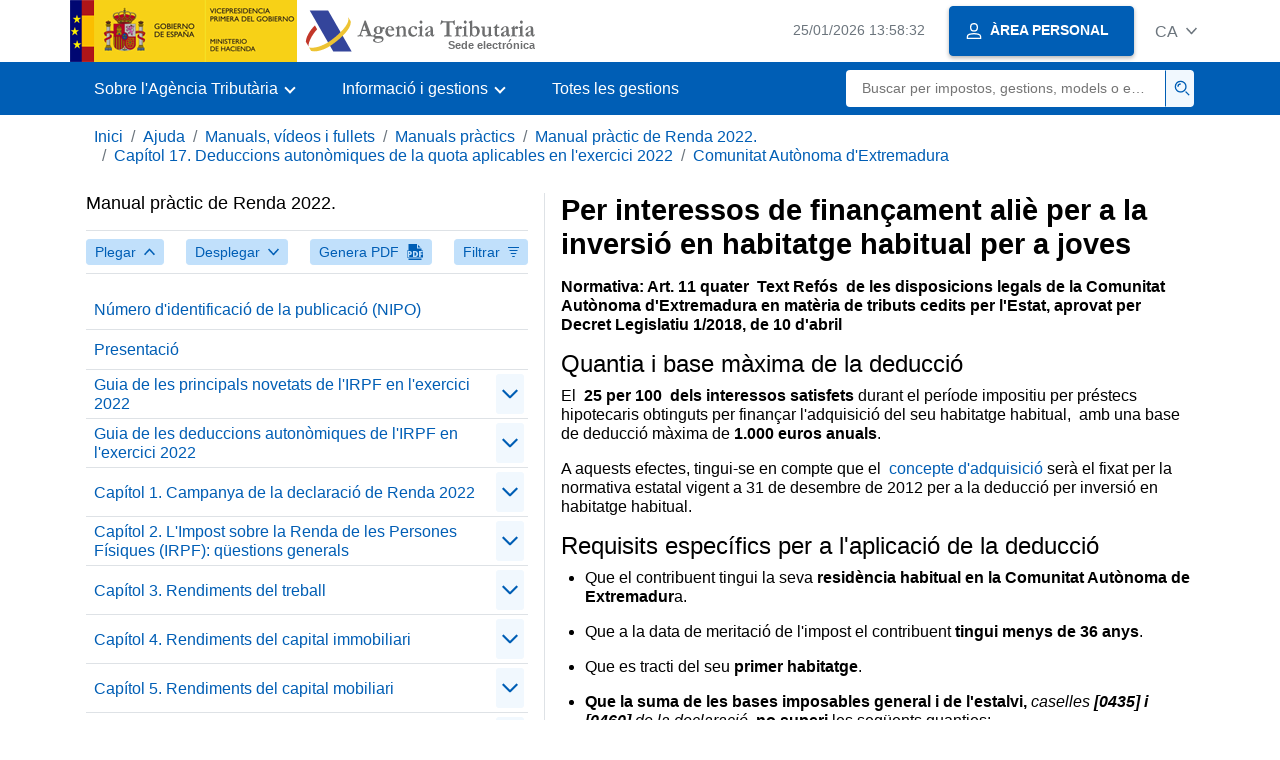

--- FILE ---
content_type: text/html;charset=UTF-8
request_url: https://sede.agenciatributaria.gob.es/Sede/ca_es/ayuda/manuales-videos-folletos/manuales-practicos/irpf-2022/c17-deducciones-autonomicas-cuota/comunidad-autonoma-extremadura/intereses-financiacion-ajena.html
body_size: 4012
content:
<!DOCTYPE html>
<html lang="ca">
<head>
<meta charset="utf-8">
    <meta name="site" content="Sede">
	<link href="/static_files/common/css/aeat.07.css" rel="stylesheet" type="text/css">
<meta title="AEATviewport" content="width=device-width, initial-scale=1.0" name="viewport">
<title>Agència Tributària: Per interessos de finançament aliè per a la inversió en habitatge habitual per a joves</title><meta name="ObjectId" content="3708026c1c515810VgnVCM100000dc381e0aRCRD"><meta name="keyword" content="Ajuda, Manuals, vídeos i fullets, Manuals pràctics">
 
    <meta name="detalle" content="manuales"> 
</head>
<body>
	<div id="body" class="s_Sede p_estandar t_manuales">
		<header id="AEAT_header" class="header_aeat d-print-none d-app-none">
    <!-- CABECERA -->
   	<!--googleoff: index-->
	<a class="focus-only" href="#acc-main">Salta al contingut principal</a>
	<div class="header-sup_aeat w-100">
	  <div class="container">	  		
		<div class="row">
		<!-- CABECERA IZQUIERDA-->
	   	<div id="topIzquierda" class="pl-0"><nav class="header-contLogos_aeat"><a href="/Sede/ca_es/inicio.html" title="Pàgina d'inici" class="header-logosPrincipales_aeat"><span class="logoGobierno Sede">Logotip Govern d'Espanya </span><span class="logoAEAT logoSite logoSede ml-2 overflow-hidden">Logotip Organisme</span></a></nav></div><!-- CABECERA IZQUIERDA FIN -->
</div>
	  </div>	
	</div>
	<!--googleon: index-->
	<!-- CABECERA FIN -->
    <!-- MENU -->
   	<!--googleoff: index--><div class="w-100 bg-primary p-1"><div class="container"><div class="row justify-content-between align-items-center"><button class="header-btnMovil_aeat text-white d-lg-none col-2 btn btn-link" type="button" id="menuPrincipal"><i class="aeat-ico fa-ico-menu ico-size-2 w-100" title="Obrir menú mòbil" aria-hidden="true" role="presentation"></i><span class="sr-only">Menú mòbil</span></button><nav id="aeat_menuPrincipal" class="navbar-dark navbar navbar-expand-lg p-0 col-12 col-xl-8 col-lg-9 d-none d-lg-flex" aria-label="Menú principal"><!--clase para movil: header-navMovil_aeat--><ul class="navbar-nav"><li class="nav-item"><a href="#" class="py-3 px-4 nav-link dropdown-toggle invisible" role="button"><span>Aquí es carregaran les opcions del menú quan estiguin disponibles</span></a></li></ul></nav></div></div></div><!--googleon: index-->
<!-- MENU FIN -->
</header><nav aria-label="Migas navegación" class="js-nav-principal d-print-none d-app-none">
	<ol class="breadcrumb container bg-transparent px-md-4 px-3">           
<li class="d-none d-md-block breadcrumb-item"><a data-aeat-id="b3552c121d27c610VgnVCM100000dc381e0aRCRD" href="/Sede/ca_es/inicio.html">Inici</a></li><li class="d-none d-md-block breadcrumb-item"><a data-aeat-id="0f1ed8601c4bd610VgnVCM100000dc381e0aRCRD" href="/Sede/ca_es/ayuda.html">Ajuda</a></li><li class="d-none d-md-block breadcrumb-item"><a data-aeat-id="9fd958b46ecfd610VgnVCM100000dc381e0aRCRD" href="/Sede/ca_es/ayuda/manuales-videos-folletos.html">Manuals, vídeos i fullets</a></li><li class="d-none d-md-block breadcrumb-item"><a data-aeat-id="6733e2521f8dd610VgnVCM100000dc381e0aRCRD" href="/Sede/ca_es/manuales-practicos.html">Manuals pràctics</a></li><li class="d-none d-md-block breadcrumb-item"><a data-aeat-id="81a8cc88b5241810VgnVCM100000dc381e0aRCRD" href="/Sede/ca_es/Ayuda/22Manual/100.html">Manual pràctic de Renda 2022.</a></li><li class="d-none d-md-block breadcrumb-item"><a data-aeat-id="d4d0cc9e2dd41810VgnVCM100000dc381e0aRCRD" href="/Sede/ca_es/ayuda/manuales-videos-folletos/manuales-practicos/irpf-2022/c17-deducciones-autonomicas-cuota.html">Capítol 17. Deduccions autonòmiques de la quota aplicables en l'exercici 2022</a></li><li class="breadcrumb-item breadcrumb-item__volver"><a data-aeat-id="72c5cc9e2dd41810VgnVCM100000dc381e0aRCRD" href="/Sede/ca_es/ayuda/manuales-videos-folletos/manuales-practicos/irpf-2022/c17-deducciones-autonomicas-cuota/comunidad-autonoma-extremadura.html"><i class="aeat-ico fa-ico-chevron-left ico-size-mini mr-2 d-md-none" aria-hidden="true" role="presentation"></i>Comunitat Autònoma d'Extremadura</a></li>
</ol>
</nav><div class="container container-text js-container container-print">
			<div class="row">

				<button class="d-lg-none btn btn-sm btn-secondary cursor-pointer pb-1 position-fixed left-0 bottom-0 z-index-1 m-3 shadow-sm d-print-none" data-toggle="modal" data-target="#indice-modal">
					<i class="aeat-ico fa-ico-indice-sm ico-size-1 mr-2" aria-hidden="true" role="presentation"></i>
		        	Índex
		      	</button>
<a id="manual-initial-page" href="/Sede/ca_es/Ayuda/22Manual/100.html" class="d-none">Manual pràctic de Renda 2022.</a>
<div class="d-lg-block col-12 col-lg-5 border-lg-right js-aeat-modal-lg d-print-none" id="indice-modal">
</div>
<main class="col-12 col-lg-7 my-3 my-lg-0 col-print-12 print-m-0 print-p-0" id="acc-main">
					<h1 id="js-nombre-canal" class="font-weight-bold mb-3">Per interessos de finançament aliè per a la inversió en habitatge habitual per a joves</h1><div class="page-break-after--always_pdf">
<p><strong>Normativa: Art. 11 quater &nbsp;<strong>Text Refós&nbsp;</strong> de les disposicions legals de la Comunitat Autònoma d'Extremadura en matèria de tributs cedits per l'Estat, aprovat per Decret Legislatiu 1/2018, de 10 d'abril</strong></p>
<h2>Quantia i base màxima de la deducció</h2>
<p>El &nbsp;<strong>25 per 100 &nbsp;dels interessos satisfets</strong> durant el període impositiu per préstecs hipotecaris obtinguts per finançar l'adquisició del seu habitatge habitual, &nbsp;amb una base de deducció màxima de <strong>1.000 euros anuals</strong>.</p>
<p>A aquests efectes, tingui-se en compte que el &nbsp;<a href="/Sede/ca_es/ayuda/manuales-videos-folletos/manuales-practicos/irpf-2022/c16-deducciones-generales-cuota/deduccion-inversion-vivienda-habitual-regimen-transitorio/modalidades-deduccion/adquisicion-construc-rehabilitacion-ampliacion-vivienda-habitual/concepto-adquisicion-rehabilitacion-ampliacion-vivienda-habitual.html">concepte d'adquisició </a>serà el fixat per la normativa estatal vigent a 31 de desembre de 2012 per a la deducció per inversió en habitatge habitual.</p>
<h2>Requisits específics per a l'aplicació de la deducció</h2>
<ul>
<li>
<p>Que el contribuent tingui la seva<strong> residència habitual en la Comunitat Autònoma de Extremadur</strong>a.<strong></strong></p>
</li>
<li>
<p>Que a la data de meritació de l'impost el contribuent <strong>tingui menys de 36 anys</strong>.<strong></strong></p>
</li>
<li>
<p>Que es tracti del seu <strong>primer habitatge</strong>.<strong></strong></p>
</li>
<li>
<p><strong>Que la suma de les bases imposables general i de l'estalvi, </strong><em>caselles <strong>[0435] i [0460]</strong> de la declaració,</em><strong> no superi </strong>les següents quanties:</p>
<ul>
<li>
<p><strong>28.000 euros</strong> en tributació individual, i</p>
</li>
<li>
<p><strong>45.000 euros</strong> en tributació conjunta.</p>
</li>
</ul>
</li>
<li>
<p>S'exigeix el requisit de la comprovació de la situació patrimonial del contribuent conforme a la normativa estatal vigent a 31 de desembre de 2012.</p>
<p class="letrita sangrado-izq">Vegeu en el capítol 16 la <a href="/Sede/ca_es/ayuda/manuales-videos-folletos/manuales-practicos/irpf-2022/c16-deducciones-generales-cuota/deduccion-inversion-vivienda-habitual-regimen-transitorio/condiciones-requisitos-caracter-general/comprobacion-situacion-patrimonial.html">comprovació de la situació patrimonial</a>.</p>
</li>
</ul>
<h2>Incompatibilitat</h2>
<p>Aquesta deducció resultarà incompatible, per a un mateix contribuent, amb la deducció&nbsp;"Per &nbsp;adquisició o rehabilitació de l'habitatge habitual en zones rurals".</p>
<p class="border border-primary rounded-sm border-size-1 p-3"><em><span class="verde"><strong>Atenció:</strong></span> aquesta deducció no és &nbsp;incompatible amb la deducció "Per adquisició d'habitatge per a joves i per a víctimes del terrorisme amb residència en la Comunitat Autònoma d'Extremadura"sense que, com a conseqüència d'això, la quota líquida es faci negativa.</em></p>
</div><!--MODAL IMPRESIÓN--><div class="modal fade js-no-imprimir" id="htmlToPdfModal" tabindex="-1" role="dialog" aria-labelledby="htmlToPdfModalTitle" aria-hidden="true"><div class="modal-dialog" role="document"><form class="modal-content"><div class="modal-header"><p class="modal-title d-flex align-items-center" id="htmlToPdfModalTitle"><i class="aeat-ico fa-ico-pdf ico-size-2 mr-2 text-primary" role="presentation" aria-hidden="true"></i>Genera PDF</p><button type="button" class="close cursor-pointer" data-dismiss="modal" aria-label="Close"><i class="aeat-ico fa-ico-cerrar-sm ico-size-2" role="presentation" aria-hidden="true"></i><span class="sr-only">Tancar</span></button></div><div class="modal-body"><p>La generació del PDF pot trigar diversos minuts depenent de la quantitat d'informació.</p><p>Seleccioni la informació que desitgi incloure en el PDF:</p><ul id="type-pdf-selector" class="list-unstyled pl-3 js-aeat-group-switch"><li class="mb-2"><div class="custom-control custom-switch"><input type="radio" class="custom-control-input" id="pdf-Apartado" value="Apartado"><label class="custom-control-label" for="pdf-Apartado">Pàgina actual</label></div></li><li class="mb-2"><div class="custom-control custom-switch"><input type="radio" class="custom-control-input" id="pdf-SubApartados" value="SubApartados"><label class="custom-control-label" for="pdf-SubApartados">Apartat actual i subapartats</label></div></li><li class="mb-2"><div class="custom-control custom-switch"><input type="radio" class="custom-control-input" id="pdf-Todo" value="Todo"><label class="custom-control-label" for="pdf-Todo">Tot el document</label></div></li></ul><p>Pot cancel·lar la generació del PDF en qualsevol moment.</p></div><div class="modal-footer"><button type="button" class="btn btn-secondary" data-dismiss="modal">Cancel·la</button><button id="btn-continue-to-pdf" type="button" class="btn btn-primary" disabled>Continua</button></div></form></div></div><!-- FIN MODAL IMPRESIÓN --></main>
</div>
   		</div> 
  		<!--googleoff: index-->
  		<!-- 
<section>
	<div id="last-update" class="container pb-3">
		<p class="small text-center mb-0">
			Página actualizada: <time datetime="2023-03-16">16/marzo/2023</time>
		</p>
	</div>
</section>
 -->
<footer class="bg-primary d-print-none d-app-none">
<noscript><div class="container py-3"><div class="row"><a class="text-white" href="https://sede.agenciatributaria.gob.es/Sede/ca_es/condiciones-uso-sede-electronica/accesibilidad/declaracion-accesibilidad.html">Accessibilitat</a></div></div></noscript><div id="js-pie-fecha-social" class="container pb-3"><div class="row"><div id="last-update" class="col-12 col-sm-9 col-lg-10 mb-2"><p class="small text-center text-white mb-0">Pàgina actualitzada: <time datetime="2023-03-16">16/març/2023</time></p></div></div></div></footer><!--googleon: index--> 
	</div>
	<div class="d-none">
   <span class="js-responsive d-xs-block"></span>
   <span class="js-responsive d-sm-block"></span>
   <span class="js-responsive d-md-block"></span>
   <span class="js-responsive d-lg-block"></span>
   <span class="js-responsive d-xl-block"></span>
   <span class="js-responsive d-xxl-block"></span>
   <span class="js-responsive d-xxxl-block"></span>
 </div>
<link href="/static_files/common/css/aeat.07.print.css" rel="stylesheet" type="text/css">
<script type="text/javascript" src="/static_files/ca_es/common/script/aeat.07.js"></script>
</body>
</html>


--- FILE ---
content_type: text/html;charset=UTF-8
request_url: https://sede.agenciatributaria.gob.es/Sede/ca_es/Ayuda/22Manual/100.html
body_size: 103699
content:
<!DOCTYPE html>
<html lang="ca">
<head>
<meta charset="utf-8">
    <meta name="site" content="Sede">
	<link href="/static_files/common/css/aeat.07.css" rel="stylesheet" type="text/css">
<meta title="AEATviewport" content="width=device-width, initial-scale=1.0" name="viewport">
<title>Agència Tributària: Manual pràctic de Renda 2022.</title><meta name="ObjectId" content="81a8cc88b5241810VgnVCM100000dc381e0aRCRD"><meta name="keyword" content="Ajuda, Manuals, vídeos i fullets, Manuals pràctics">
 
    <meta name="detalle" content="manuales"> 
</head>
<body>
	<div id="body" class="s_Sede p_estandar t_manuales">
		<header id="AEAT_header" class="header_aeat d-print-none d-app-none">
    <!-- CABECERA -->
   	<!--googleoff: index-->
	<a class="focus-only" href="#acc-main">Salta al contingut principal</a>
	<div class="header-sup_aeat w-100">
	  <div class="container">	  		
		<div class="row">
		<!-- CABECERA IZQUIERDA-->
	   	<div id="topIzquierda" class="pl-0"><nav class="header-contLogos_aeat"><a href="/Sede/ca_es/inicio.html" title="Pàgina d'inici" class="header-logosPrincipales_aeat"><span class="logoGobierno Sede">Logotip Govern d'Espanya </span><span class="logoAEAT logoSite logoSede ml-2 overflow-hidden">Logotip Organisme</span></a></nav></div><!-- CABECERA IZQUIERDA FIN -->
</div>
	  </div>	
	</div>
	<!--googleon: index-->
	<!-- CABECERA FIN -->
    <!-- MENU -->
   	<!--googleoff: index--><div class="w-100 bg-primary p-1"><div class="container"><div class="row justify-content-between align-items-center"><button class="header-btnMovil_aeat text-white d-lg-none col-2 btn btn-link" type="button" id="menuPrincipal"><i class="aeat-ico fa-ico-menu ico-size-2 w-100" title="Obrir menú mòbil" aria-hidden="true" role="presentation"></i><span class="sr-only">Menú mòbil</span></button><nav id="aeat_menuPrincipal" class="navbar-dark navbar navbar-expand-lg p-0 col-12 col-xl-8 col-lg-9 d-none d-lg-flex" aria-label="Menú principal"><!--clase para movil: header-navMovil_aeat--><ul class="navbar-nav"><li class="nav-item"><a href="#" class="py-3 px-4 nav-link dropdown-toggle invisible" role="button"><span>Aquí es carregaran les opcions del menú quan estiguin disponibles</span></a></li></ul></nav></div></div></div><!--googleon: index-->
<!-- MENU FIN -->
</header><nav aria-label="Migas navegación" class="js-nav-principal d-print-none d-app-none">
	<ol class="breadcrumb container bg-transparent px-md-4 px-3">           
<li class="d-none d-md-block breadcrumb-item"><a data-aeat-id="b3552c121d27c610VgnVCM100000dc381e0aRCRD" href="/Sede/ca_es/inicio.html">Inici</a></li><li class="d-none d-md-block breadcrumb-item"><a data-aeat-id="0f1ed8601c4bd610VgnVCM100000dc381e0aRCRD" href="/Sede/ca_es/ayuda.html">Ajuda</a></li><li class="d-none d-md-block breadcrumb-item"><a data-aeat-id="9fd958b46ecfd610VgnVCM100000dc381e0aRCRD" href="/Sede/ca_es/ayuda/manuales-videos-folletos.html">Manuals, vídeos i fullets</a></li><li class="breadcrumb-item breadcrumb-item__volver"><a data-aeat-id="6733e2521f8dd610VgnVCM100000dc381e0aRCRD" href="/Sede/ca_es/manuales-practicos.html"><i class="aeat-ico fa-ico-chevron-left ico-size-mini mr-2 d-md-none" aria-hidden="true" role="presentation"></i>Manuals pràctics</a></li>
</ol>
</nav><div class="container container-text js-container container-print">
			<div class="row">

				<button class="d-lg-none btn btn-sm btn-secondary cursor-pointer pb-1 position-fixed left-0 bottom-0 z-index-1 m-3 shadow-sm d-print-none" data-toggle="modal" data-target="#indice-modal">
					<i class="aeat-ico fa-ico-indice-sm ico-size-1 mr-2" aria-hidden="true" role="presentation"></i>
		        	Índex
		      	</button>
<div class="d-lg-block col-12 col-lg-5 border-lg-right js-aeat-modal-lg d-print-none" id="indice-modal">
<aside class="w-100 row mx-0 mb-3"><div class="d-flex justify-content-between"><h2 class="h4 mb-3" data-aeat-id="81a8cc88b5241810VgnVCM100000dc381e0aRCRD"><span class="sr-only">Índex de </span>Manual pràctic de Renda 2022.</h2><button type="button" class="close cursor-pointer d-lg-none ml-2 align-self-start" data-dismiss="modal" aria-label="Close"><i class="aeat-ico fa-ico-cerrar-sm ico-size-2" aria-hidden="true" role="presentation"></i></button></div><div class="d-print-none border-top border-bottom py-2 d-flex w-100 justify-content-between"><button class="btn btn-light-primary text-primary btn-sm d-flex align-items-center cursor-pointer js-btn-plegar-todo" type="button" data-target=".multi-collapse" aria-expanded="false" aria-controls=""><span class="d-none d-xs-block">Plegar</span><i class="aeat-ico fa-ico-chevron-up ico-size-mini ml-xs-2" role="presentation" aria-hidden="true"></i></button><button class="btn btn-light-primary btn-light-primary text-primary btn-sm d-flex align-items-center cursor-pointer js-btn-desplegar-todo" type="button" data-target=".multi-collapse" aria-expanded="false" aria-controls=""><span class="d-none d-xs-block">Desplegar</span><i class="aeat-ico fa-ico-chevron-down ico-size-mini ml-xs-2" role="presentation" aria-hidden="true"></i></button><button class="btn btn-light-primary text-primary btn-sm d-flex d-app-none align-items-center cursor-pointer js-btn-to-pdf" type="button"><span class="d-none d-xs-block">Genera PDF</span><i class="aeat-ico fa-ico-pdf ico-size-1 ml-xs-2 text-primary" role="presentation" aria-hidden="true"></i></button><button class="btn btn-light-primary text-primary btn-sm d-flex align-items-center cursor-pointer" type="button" data-toggle="collapse" href="#filtros" aria-expanded="false" aria-controls="filtros"><span class="d-none d-sm-block">Filtrar</span><i class="aeat-ico fa-ico-filtrar-sm ico-size-mini ml-sm-2" role="presentation" aria-hidden="true"></i></button></div><div class="mt-3 w-100 collapse" id="filtros"><label for="slc-filtro-manual">Filtrar per nom</label><select class="js-aeat-select" id="slc-filtro-manual" data-placeholder="Filtrar por nombre"><option value="" selected></option><option value="4827d3b7d4d41810VgnVCM100000dc381e0aRCRD">Contingut del règim especial i moment de la imputació</option><option value="7246baf89bd41810VgnVCM100000dc381e0aRCRD">Fase 1a: Determinació del rendiment íntegre del treball</option><option value="a4d7cc9e2dd41810VgnVCM100000dc381e0aRCRD">Per cada fill de 0 a 3 anys de contribuents que tinguin la seva residència o traslladin la mateixa a petits municipis de La Rioja durant el període impositiu i la mantinguin durant un termini de com a mínim 3 anys consecutius</option><option value="a7a6cc9e2dd41810VgnVCM100000dc381e0aRCRD">Per adopció internacional de nens</option><option value="a744baf89bd41810VgnVCM100000dc381e0aRCRD">Tributació individual i opció per la tributació conjunta</option><option value="1a85d3b7d4d41810VgnVCM100000dc381e0aRCRD">Índex 5. Activitats d'agricultura ecològica</option><option value="cb2cbaf89bd41810VgnVCM100000dc381e0aRCRD">2. Límits i excés d'aportacions</option><option value="830dcc9e2dd41810VgnVCM100000dc381e0aRCRD">1. Índexs correctors especials</option><option value="bf0dcc9e2dd41810VgnVCM100000dc381e0aRCRD">Activitat de transport per autotaxis (epígraf IAE: 721.2)</option><option value="d261baf89bd41810VgnVCM100000dc381e0aRCRD">Rendes que es consideren obtingudes a Ceuta o Melilla</option><option value="6e6cbaf89bd41810VgnVCM100000dc381e0aRCRD">Base liquidable general i base liquidable general sotmesa a gravamen</option><option value="5a1ec6835a241810VgnVCM100000dc381e0aRCRD">Galícia</option><option value="9bfbbaf89bd41810VgnVCM100000dc381e0aRCRD">6. Normes comunes aplicables a les aportacions a sistemes de previsió social</option><option value="86e9baf89bd41810VgnVCM100000dc381e0aRCRD">15. Transmissió d'elements patrimonials afectes o desafectats amb menys de tres anys d'antelació</option><option value="0256baf89bd41810VgnVCM100000dc381e0aRCRD">1. Rendiments amb període de generació superior a dos anys, diferents dels derivats de sistemes de previsió social: reducció del 30 per 100</option><option value="cf8fc6835a241810VgnVCM100000dc381e0aRCRD">Exemples de contribuents obligats a declarar</option><option value="b1e0cc9e2dd41810VgnVCM100000dc381e0aRCRD">Comunitat Autònoma d'Andalucía</option><option value="bda80ed65ed41810VgnVCM100000dc381e0aRCRD">Per donatius per a la conservació, reparació i restauració de béns integrants del Patrimoni Cultural Valencià</option><option value="271dbaf89bd41810VgnVCM100000dc381e0aRCRD">Quadre-resum del mínim personal, per descendents, per ascendents i per discapacitat</option><option value="6ab4cc49092c4810VgnVCM100000dc381e0aRCRD">Per les despeses en interessos pel finançament aliè de l'adquisició de primer habitatge habitual per menors de 40 anys</option><option value="7e65cc9e2dd41810VgnVCM100000dc381e0aRCRD">Comunitat Autònoma de Catalunya</option><option value="e141cc9e2dd41810VgnVCM100000dc381e0aRCRD">Per a despeses de defensa jurídica de la relació laboral</option><option value="a606cc9e2dd41810VgnVCM100000dc381e0aRCRD">Per inversió en l'adquisició d'accions i participacions socials com a conseqüència d'acords de constitució de societats o ampliació de capital en les societats</option><option value="aa64baf89bd41810VgnVCM100000dc381e0aRCRD">No es consideren contribuents de l'IRPF</option><option value="a6d3cc9e2dd41810VgnVCM100000dc381e0aRCRD">Per arrendament d'habitatge habitual per joves, majors i persones amb discapacitat</option><option value="206ccc9e2dd41810VgnVCM100000dc381e0aRCRD">Mòdul "Superfície del local"</option><option value="3b8dbaf89bd41810VgnVCM100000dc381e0aRCRD">En general</option><option value="4723baf89bd41810VgnVCM100000dc381e0aRCRD">C) Indemnitzacions exemptes derivades d'acomiadaments qualificats d'improcedents</option><option value="a74ccc9e2dd41810VgnVCM100000dc381e0aRCRD">Fase 1a: Determinació del rendiment net previ</option><option value="6d77d3b7d4d41810VgnVCM100000dc381e0aRCRD">Introducció: imputacions de rendes</option><option value="320acc9e2dd41810VgnVCM100000dc381e0aRCRD">7. Despeses financeres</option><option value="c476d3b7d4d41810VgnVCM100000dc381e0aRCRD">Règim d'imputació de rendes immobiliàries</option><option value="b4480ed65ed41810VgnVCM100000dc381e0aRCRD">Per família nombrosa o monoparental</option><option value="ae4fbaf89bd41810VgnVCM100000dc381e0aRCRD">Modalitats de la deducció</option><option value="932ebaf89bd41810VgnVCM100000dc381e0aRCRD">Gravamen estatal</option><option value="f3a6d3b7d4d41810VgnVCM100000dc381e0aRCRD">Càlcul de la renda atribuïble i pagaments a compte</option><option value="63e9cc9e2dd41810VgnVCM100000dc381e0aRCRD">d. Serveis de professionals independents</option><option value="c0d3d3b7d4d41810VgnVCM100000dc381e0aRCRD">Criteris especials d'imputació fiscal previstos en Llei de l'impost sobre Societats i en la Llei de l'IRPF </option><option value="a8a7baf89bd41810VgnVCM100000dc381e0aRCRD">Supòsit especial d'integració dels rendiments obtinguts per la cessió a tercers de capitals propis procedents d'entitats vinculades</option><option value="99bdbaf89bd41810VgnVCM100000dc381e0aRCRD">Comunitat Autònoma del Principat d'Astúries</option><option value="9919baf89bd41810VgnVCM100000dc381e0aRCRD">Supòsit especial: adquisició o transmissió pel prestatari de valors homogenis als presos en préstec</option><option value="d4d0cc9e2dd41810VgnVCM100000dc381e0aRCRD">Capítol 17. Deduccions autonòmiques de la quota aplicables en l'exercici 2022</option><option value="ec80baf89bd41810VgnVCM100000dc381e0aRCRD">Aplicació a les Canarias de la deducció de l'article 38 LIS</option><option value="0e6fbaf89bd41810VgnVCM100000dc381e0aRCRD">Quantitats satisfetes amb dret a deducció i base màxima deduïble</option><option value="3be7baf89bd41810VgnVCM100000dc381e0aRCRD">a) Assegurances de rendes immediates, vitalícies o temporals</option><option value="d6b6baf89bd41810VgnVCM100000dc381e0aRCRD">En particular, anàlisi de les despeses de l'article 19.2.f) de la Llei de l'IRPF</option><option value="c46fcc9e2dd41810VgnVCM100000dc381e0aRCRD">Epígraf IAE: 683 - Serveis d'allotjament en fondes i cases d'hostes</option><option value="d48fbaf89bd41810VgnVCM100000dc381e0aRCRD">Obres i instal·lacions d'adequació de l'habitatge habitual per raons de discapacitat</option><option value="c6a8baf89bd41810VgnVCM100000dc381e0aRCRD">2.2. Regla especial: valors cotitzats</option><option value="f08dbaf89bd41810VgnVCM100000dc381e0aRCRD">Capítol 15. Càlcul de l'impost: determinació de les quotes íntegres</option><option value="7bf0baf89bd41810VgnVCM100000dc381e0aRCRD">Donatius realitzats a entitats incloses en l'àmbit de la Llei 49/2002</option><option value="a8c3cc9e2dd41810VgnVCM100000dc381e0aRCRD">Per mínim personal, familiar i per discapacitat per a residents en la illa de La Palma </option><option value="a9b5cc9e2dd41810VgnVCM100000dc381e0aRCRD">Per obligació de presentar la declaració de l'IRPF pel que fa a tenir més d'un pagador</option><option value="a9d4cc9e2dd41810VgnVCM100000dc381e0aRCRD">Per arrendament d'habitatge habitual per famílies monoparentals </option><option value="766dcc9e2dd41810VgnVCM100000dc381e0aRCRD">Fase 4a: Determinació del rendiment net de l'activitat</option><option value="a305cc9e2dd41810VgnVCM100000dc381e0aRCRD">Per inversió en rehabilitació d'habitatges destinats a lloguer en nuclis rurals</option><option value="a403cc9e2dd41810VgnVCM100000dc381e0aRCRD">Per donacions per a la rehabilitació o conservació del patrimoni històric de les Canarias</option><option value="1df5baf89bd41810VgnVCM100000dc381e0aRCRD">a) Concepte</option><option value="10fcc6835a241810VgnVCM100000dc381e0aRCRD">Rendiment d'activitats econòmiques</option><option value="ad63cc9e2dd41810VgnVCM100000dc381e0aRCRD">Per inversió en habitatge habitual</option><option value="7c0dc6835a241810VgnVCM100000dc381e0aRCRD">Altres qüestions d'interès</option><option value="492b0ed65ed41810VgnVCM100000dc381e0aRCRD">Import de l'IRPF que correspon a la Comunitat Autònoma de residència del contribuent en l'exercici 2022</option><option value="9f63d3b7d4d41810VgnVCM100000dc381e0aRCRD">Introducció</option><option value="9e4ebaf89bd41810VgnVCM100000dc381e0aRCRD">Règim fiscal especial aplicable als treballadors desplaçats a territori espanyol</option><option value="b6190ed65ed41810VgnVCM100000dc381e0aRCRD">Per inversió en adquisició d'accions o participacions socials en entitats noves o de recent creació </option><option value="22b9466a6af77810VgnVCM100000dc381e0aRCRD">Alacant</option><option value="6169baf89bd41810VgnVCM100000dc381e0aRCRD">4. Aportacions no dineràries a societats</option><option value="5cf6d3b7d4d41810VgnVCM100000dc381e0aRCRD">Determinació de l'import de la renda positiva a imputar i moment en què ha d'efectuar-se la imputació</option><option value="e331cc9e2dd41810VgnVCM100000dc381e0aRCRD">Per ajuda domèstica</option><option value="a651baf89bd41810VgnVCM100000dc381e0aRCRD">Deducció per rendes obtingudes a Ceuta o Melilla</option><option value="c5e3d3b7d4d41810VgnVCM100000dc381e0aRCRD">Criteri general d'imputació fiscal: principi de la meritació</option><option value="a5b6cc9e2dd41810VgnVCM100000dc381e0aRCRD">Per acolliment no remunerat de majors de 65 anys i/o amb discapacitat</option><option value="e641c6835a241810VgnVCM100000dc381e0aRCRD">Arrendament d'immobles destinats a habitatge</option><option value="7548cc9e2dd41810VgnVCM100000dc381e0aRCRD">Període mínim d'aportacions. Aportació anual màxima i import total de les primes acumulades</option><option value="1e36baf89bd41810VgnVCM100000dc381e0aRCRD">Rendiment net del treball a integrar en la base imposable</option><option value="a7da0ed65ed41810VgnVCM100000dc381e0aRCRD">Comunicació de variacions que afecti a l'abonament anticipat</option><option value="4558cc9e2dd41810VgnVCM100000dc381e0aRCRD">4. Supòsit especial: "Unit Linked "(contractes d'assegurances de vida en els que el prenedor assumeixi el risc de la inversió)</option><option value="a375cc9e2dd41810VgnVCM100000dc381e0aRCRD">Pel naixement o adopció d'un fill</option><option value="b5edc6835a241810VgnVCM100000dc381e0aRCRD">Canàries</option><option value="df28baf89bd41810VgnVCM100000dc381e0aRCRD">Delimitació negativa</option><option value="5561c6835a241810VgnVCM100000dc381e0aRCRD">Rendiment net reduït</option><option value="0d5bbaf89bd41810VgnVCM100000dc381e0aRCRD">Cuadros resum de components de la renda general i de la renda de l'estalvi</option><option value="a907cc9e2dd41810VgnVCM100000dc381e0aRCRD">Règim transitori de la deducció per inversió en habitatge habitual</option><option value="3f1ebaf89bd41810VgnVCM100000dc381e0aRCRD">Gravamen de la base liquidable de l'estalvi</option><option value="36d8baf89bd41810VgnVCM100000dc381e0aRCRD">Exemples</option><option value="4153baf89bd41810VgnVCM100000dc381e0aRCRD">G) Indemnitzacions exemptes derivades de l'extinció del contracte de treball per causes objectives</option><option value="6077baf89bd41810VgnVCM100000dc381e0aRCRD">Supòsits</option><option value="0b10c6835a241810VgnVCM100000dc381e0aRCRD">Altres formes de pagament i/o extinció dels deutes tributaris</option><option value="3c4b0ed65ed41810VgnVCM100000dc381e0aRCRD">2. Devolució de quantitats derivades de les clàusules de limitació de tipus d'interès de préstecs (clàusules terra) que haguessin tingut la consideració de despesa deduïble en exercicis anteriors</option><option value="a89ccc9e2dd41810VgnVCM100000dc381e0aRCRD">Mòdul "Assentaments"</option><option value="0501baf89bd41810VgnVCM100000dc381e0aRCRD">1. Entitats beneficiàries del mecenatge</option><option value="ea90baf89bd41810VgnVCM100000dc381e0aRCRD">Límit conjunt de les deduccions dels articles 35, 36 i 38 LIS a les Canarias</option><option value="9029baf89bd41810VgnVCM100000dc381e0aRCRD">Exemple: venda d'accions totalment o parcialment alliberades</option><option value="aab0baf89bd41810VgnVCM100000dc381e0aRCRD">3. Deducció per dotacions a la Reserva per a Inversions a les Canarias</option><option value="7616baf89bd41810VgnVCM100000dc381e0aRCRD">Centres de treball mòbils o itinerants</option><option value="1f95d3b7d4d41810VgnVCM100000dc381e0aRCRD">Índex 8. Índex corrector en determinades activitats forestals</option><option value="1fd5d3b7d4d41810VgnVCM100000dc381e0aRCRD">Explotacions ramaderes</option><option value="95b3d3b7d4d41810VgnVCM100000dc381e0aRCRD">Cuadros: Mètodes i modalitats de determinació del rendiment net d'activitats econòmiques: estimació objectiva</option><option value="e3b8cc9e2dd41810VgnVCM100000dc381e0aRCRD">Individualització dels rendiments del capital mobiliari</option><option value="b5c5d3b7d4d41810VgnVCM100000dc381e0aRCRD">Cas pràctic</option><option value="fb69cc9e2dd41810VgnVCM100000dc381e0aRCRD">2. Ingressos financers derivats de l'ajornament o fraccionament d'operacions realitzades en desenvolupament de l'activitat</option><option value="5bb4d3b7d4d41810VgnVCM100000dc381e0aRCRD">Delimitació de cadascuna de les activitats</option><option value="cd92cc9e2dd41810VgnVCM100000dc381e0aRCRD">Per cursar estudis d'educació superior fora de la illa de residència habitual</option><option value="87c4d3b7d4d41810VgnVCM100000dc381e0aRCRD">Activitat 2: Forestal susceptible d'estar inclosa en el règim especial de l'agricultura, ramaderia i pesca de l'IVA</option><option value="fe86d3b7d4d41810VgnVCM100000dc381e0aRCRD">Concepte i requisits de la imputació de rendes immobiliàries</option><option value="367b0ed65ed41810VgnVCM100000dc381e0aRCRD">8. Pèrdua del dret a l'exempció per reinversió en rendes vitalícies</option><option value="e011cc9e2dd41810VgnVCM100000dc381e0aRCRD">Per adopció de fills en l'àmbit internacional</option><option value="27acbaf89bd41810VgnVCM100000dc381e0aRCRD">Mínim del contribuent</option><option value="b34a0ed65ed41810VgnVCM100000dc381e0aRCRD">Deducció per maternitat i increment addicional per despeses de custòdia</option><option value="cbb8baf89bd41810VgnVCM100000dc381e0aRCRD">3.2.  Càlcul del valor del conjunt de les transmissions realitzades a partir d'1 de gener de 2015 per al límit de 400.000 euros</option><option value="c23cbaf89bd41810VgnVCM100000dc381e0aRCRD">3. Percepció de prestacions i disposició anticipada de drets consolidats</option><option value="4d18cc9e2dd41810VgnVCM100000dc381e0aRCRD">6. Pla d'estalvi a llarg termini</option><option value="ef8a0ed65ed41810VgnVCM100000dc381e0aRCRD">Deduccions per família nombrosa o per persones amb discapacitat a càrrec</option><option value="9863d3b7d4d41810VgnVCM100000dc381e0aRCRD">Distinció entre rendiments d'activitats empresarials i professionals i entre activitats empresarials mercantils i no mercantils</option><option value="cc19c6835a241810VgnVCM100000dc381e0aRCRD">Comunitat Autònoma de Catalunya</option><option value="b664d3b7d4d41810VgnVCM100000dc381e0aRCRD">Capítol 9. Rendiments d'activitats econòmiques en estimació objectiva (II) (Activitats agrícoles, ramaderes i forestals)</option><option value="0b6bbaf89bd41810VgnVCM100000dc381e0aRCRD">Integració i compensació de rendes en la base imposable general</option><option value="b1980ed65ed41810VgnVCM100000dc381e0aRCRD">Per arrendament d'un habitatge, com a conseqüència de la realització d'una activitat, per compte propi o aliè, en diferent municipi</option><option value="a9e7cc9e2dd41810VgnVCM100000dc381e0aRCRD">Per despeses per a contractació de personal per a l'atenció de familiars afectats per la COVID-19</option><option value="4d2acc9e2dd41810VgnVCM100000dc381e0aRCRD">2. Compra, Variació d'existències i Altres consums d'explotació</option><option value="aa37cc9e2dd41810VgnVCM100000dc381e0aRCRD">Per naixement o adopció</option><option value="0757baf89bd41810VgnVCM100000dc381e0aRCRD">Classificació segons la seva integració en la base imposable</option><option value="4fe0baf89bd41810VgnVCM100000dc381e0aRCRD">Deduccions per incentius i estímuls a la inversió empresarial en activitats econòmiques en estimació objectiva</option><option value="65d9cc9e2dd41810VgnVCM100000dc381e0aRCRD">b. Reparacions i conservació</option><option value="cdeecc9e2dd41810VgnVCM100000dc381e0aRCRD">Epígraf IAE: 751.5 - Greixatge i rentat de vehicles</option><option value="0028baf89bd41810VgnVCM100000dc381e0aRCRD">2. Que com a conseqüència d'aquesta alteració es produeixi una variació en el valor del patrimoni del contribuent</option><option value="b519c6835a241810VgnVCM100000dc381e0aRCRD">Comunitat de Castella i Lleó</option><option value="c9b2cc9e2dd41810VgnVCM100000dc381e0aRCRD">Per donacions, cessions d'ús o contractes de comodat i convenis de col·laboració empresarial, relatius al mecenatge cultural, científic i de desenvolupament tecnològic i al consum cultural</option><option value="1673baf89bd41810VgnVCM100000dc381e0aRCRD">15. Pla d'estalvi a llarg termini</option><option value="93c3d3b7d4d41810VgnVCM100000dc381e0aRCRD">Quadre-resum: Obligacions comptables i registrals</option><option value="7645baf89bd41810VgnVCM100000dc381e0aRCRD">h) Beques no exemptes</option><option value="e7a5d3b7d4d41810VgnVCM100000dc381e0aRCRD">Fase 4a: Determinació del rendiment net de l'activitat</option><option value="fffbbaf89bd41810VgnVCM100000dc381e0aRCRD">6.1 Règim fiscal de les prestacions percebudes i disposició anticipada de drets consolidats</option><option value="03bacc9e2dd41810VgnVCM100000dc381e0aRCRD">Llibertat d'amortització amb creació de llocs de treball</option><option value="006fbaf89bd41810VgnVCM100000dc381e0aRCRD">Concepte d'adquisició, construcció, rehabilitació i ampliació de l'habitatge habitual</option><option value="3ebfbaf89bd41810VgnVCM100000dc381e0aRCRD">Objecte, base màxima i percentatge de la deducció</option><option value="1483baf89bd41810VgnVCM100000dc381e0aRCRD">12. Premis literaris, artístics o científics rellevants declarats exempts per l'Administració tributària i premis Princesa d'Astúries</option><option value="a934baf89bd41810VgnVCM100000dc381e0aRCRD">Residència habitual a l'estranger</option><option value="33f8baf89bd41810VgnVCM100000dc381e0aRCRD">Determinació de l'import dels guanys o pèrdues patrimonials: normes específiques de valoració</option><option value="ab6dcc9e2dd41810VgnVCM100000dc381e0aRCRD">1. Reducció general: 15 per 100</option><option value="f6c6d3b7d4d41810VgnVCM100000dc381e0aRCRD">Declaració de les rendes atribuïdes</option><option value="a834cc9e2dd41810VgnVCM100000dc381e0aRCRD">Per les despeses ocasionades en traslladar la residència habitual a una zona de Cantabria en risc de despoblament per motius laborals per compte aliè o per compte propi</option><option value="19b2baf89bd41810VgnVCM100000dc381e0aRCRD">11. Anualitats per aliments a favor dels fills</option><option value="594acc9e2dd41810VgnVCM100000dc381e0aRCRD">Despeses fiscalment no deduïbles</option><option value="b61dcc9e2dd41810VgnVCM100000dc381e0aRCRD">Activitat de transport urbà col·lectiu i de viatgers per carretera (epígrafs IAE: 721.1 i 3)</option><option value="c4b8baf89bd41810VgnVCM100000dc381e0aRCRD">3.1. Període de permanència de l'element patrimonial en el patrimoni del contribuent amb anterioritat a 31 de desembre de 1996.</option><option value="728abaf89bd41810VgnVCM100000dc381e0aRCRD">Exemple: reinversió en rendes vitalícies</option><option value="08d1baf89bd41810VgnVCM100000dc381e0aRCRD">Exemple: Deducció per obres de millora que redueixin el consum d'energia primària no renovable</option><option value="53dccc9e2dd41810VgnVCM100000dc381e0aRCRD">2. Minoració per incentius a la inversió</option><option value="eebecc9e2dd41810VgnVCM100000dc381e0aRCRD">Epígraf IAE: 967.2 - Escoles i serveis de perfeccionament de l'esport</option><option value="dcf7cc9e2dd41810VgnVCM100000dc381e0aRCRD">2. Per donacions per a la investigació, conservació, restauració, rehabilitació, consolidació, difusió, exposició i adquisició de béns d'interès cultural del Patrimoni Històric de La Rioja </option><option value="2bd0c6835a241810VgnVCM100000dc381e0aRCRD">Rendiments íntegres</option><option value="445a0ed65ed41810VgnVCM100000dc381e0aRCRD">Quantia i límit de la deducció</option><option value="5abcbaf89bd41810VgnVCM100000dc381e0aRCRD">Concepte i requisits dels descendents</option><option value="c1c8c6835a241810VgnVCM100000dc381e0aRCRD">Normativa</option><option value="70aa0ed65ed41810VgnVCM100000dc381e0aRCRD">A. En general</option><option value="aec3baf89bd41810VgnVCM100000dc381e0aRCRD">24. Rendiments del treball derivats de les prestacions obtingudes en forma de renda per les persones amb discapacitat corresponents a les aportacions als sistemes de previsió social i aportacions a patrimonis protegits</option><option value="1d65baf89bd41810VgnVCM100000dc381e0aRCRD">Rendiments estimats del treball i operacions vinculades</option><option value="ac84cc9e2dd41810VgnVCM100000dc381e0aRCRD">Per arrendament d'habitatge habitual per menors de 36 anys</option><option value="e6ebcc9e2dd41810VgnVCM100000dc381e0aRCRD">Activitats econòmiques exercides directament per persones físiques</option><option value="8e1abaf89bd41810VgnVCM100000dc381e0aRCRD">Especial referència a les subvencions i ajuts públics que es qualifiquen de guany patrimonial</option><option value="c88fc6835a241810VgnVCM100000dc381e0aRCRD">Contribuents no obligats a declarar-quadre resum</option><option value="7da7d7c69de77810VgnVCM100000dc381e0aRCRD">Tarragona</option><option value="b289baf89bd41810VgnVCM100000dc381e0aRCRD">Dissolució i liquidació de determinades societats civils: Règim d'ajornament fiscal</option><option value="06e7baf89bd41810VgnVCM100000dc381e0aRCRD">2. Assegurances de rendes</option><option value="b8f5baf89bd41810VgnVCM100000dc381e0aRCRD">Despeses de manutenció i estada exceptuades de gravamen</option><option value="2eacbaf89bd41810VgnVCM100000dc381e0aRCRD">Mínim per descendents</option><option value="aa26baf89bd41810VgnVCM100000dc381e0aRCRD">Trasllat de lloc de treball a municipi diferent</option><option value="513a0ed65ed41810VgnVCM100000dc381e0aRCRD">Quota resultant de l'autoliquidació</option><option value="a746baf89bd41810VgnVCM100000dc381e0aRCRD">Reduccions aplicables sobre determinats rendiments íntegres</option><option value="b8090ed65ed41810VgnVCM100000dc381e0aRCRD">Per donacions per contribuir al finançament de les despeses ocasionades per la crisi sanitària produïda per la COVID-19 </option><option value="a977cc9e2dd41810VgnVCM100000dc381e0aRCRD">Per despeses en escoles infantils, centres d'educació infantil o personal contractat per a l'atenció de fills de 0 a 3 anys per a contribuents que fixin la seva residència habitual en petits municipis de La Rioja</option><option value="dc46baf89bd41810VgnVCM100000dc381e0aRCRD">A) Reducció per rendiments amb període de generació superior a dos anys o obtinguts de forma notòriament irregular</option><option value="42f5d3b7d4d41810VgnVCM100000dc381e0aRCRD">Aragó</option><option value="0abacc9e2dd41810VgnVCM100000dc381e0aRCRD">Amortització accelerada d'elements nous de l'immobilitzat material i de les inversions immobiliàries i de l'immobilitzat intangible</option><option value="2bb04c0b98904810VgnVCM100000dc381e0aRCRD">Per despeses educatives</option><option value="2c07d3b7d4d41810VgnVCM100000dc381e0aRCRD">Supòsit especial: entitats residents en països o territoris qualificats de jurisdicció no cooperativa</option><option value="a19ccc9e2dd41810VgnVCM100000dc381e0aRCRD">Mòdul "Places"</option><option value="a001baf89bd41810VgnVCM100000dc381e0aRCRD">En general, donatius i donacions Entitats beneficiàries del mecenatge</option><option value="a71acc9e2dd41810VgnVCM100000dc381e0aRCRD">10. Incentius fiscals al mecenatge: despeses en activitats d'interès general</option><option value="1f37d3b7d4d41810VgnVCM100000dc381e0aRCRD">Règim especial de treballadors desplaçats a territori espanyol</option><option value="ddc0baf89bd41810VgnVCM100000dc381e0aRCRD">d) Incompatibilitats</option><option value="2e1dbaf89bd41810VgnVCM100000dc381e0aRCRD">Exemples pràctics</option><option value="ce96d3b7d4d41810VgnVCM100000dc381e0aRCRD">Règim d'atribució de rendes</option><option value="a885cc9e2dd41810VgnVCM100000dc381e0aRCRD">Per a contribuents que hagin quedat viudos en els exercicis 2020, 2021, 2022</option><option value="9cddbaf89bd41810VgnVCM100000dc381e0aRCRD">Comunitat de Castella i Lleó</option><option value="16e5d3b7d4d41810VgnVCM100000dc381e0aRCRD">Annex: Reducció dels índexs de rendiment net, aplicables el 2022, per les activitats agrícoles i ramaderes afectades per circumstàncies excepcionals agrupats per Comunitats Autònomes, Províncies, àmbits territorials i activitats</option><option value="1e58cc9e2dd41810VgnVCM100000dc381e0aRCRD">Rendiments obtinguts participació fons propis qualsevol entitat</option><option value="45fabaf89bd41810VgnVCM100000dc381e0aRCRD">Cuadros: usdefruit sobre béns immobles</option><option value="354b0ed65ed41810VgnVCM100000dc381e0aRCRD">1. Percepció d'endarreriments de rendiments del treball</option><option value="538fc6835a241810VgnVCM100000dc381e0aRCRD">Qui estan obligats a presentar declaració de l'IRPF 2022?</option><option value="a74fbaf89bd41810VgnVCM100000dc381e0aRCRD">Règim transitori</option><option value="9ecdbaf89bd41810VgnVCM100000dc381e0aRCRD">Comunitat Autònoma de Cantabria</option><option value="455666c910574810VgnVCM100000dc381e0aRCRD">3. Reducció per a activitats econòmiques exercides en la Illa de la Palma: 20 per 100</option><option value="bfe3e9e789eb5810VgnVCM100000dc381e0aRCRD">Per acolliment de persones o famílies ucraïneses desplaçades amb motiu del conflicte armat</option><option value="6ccbbaf89bd41810VgnVCM100000dc381e0aRCRD">Reducció per tributació conjunta</option><option value="9ad8baf89bd41810VgnVCM100000dc381e0aRCRD">Exemple 1: Determinació de l'import del guany derivat de la transmissió onerosa d'un immoble adquirit amb anterioritat a 31 de desembre de 1994</option><option value="cb4bbaf89bd41810VgnVCM100000dc381e0aRCRD">Capítol 12. Integració i compensació de rendes</option><option value="e591cc9e2dd41810VgnVCM100000dc381e0aRCRD">Per adquisició o rehabilitació d'habitatge habitual en nuclis rurals o anàlegs</option><option value="49fbcc9e2dd41810VgnVCM100000dc381e0aRCRD">2. Renúncia a l'aplicació del règim d'estimació objectiva i al règim especial simplificat de l'IVA o del IGIC </option><option value="4eeabaf89bd41810VgnVCM100000dc381e0aRCRD">Cas pràctic</option><option value="29a6d3b7d4d41810VgnVCM100000dc381e0aRCRD">a) Regla general</option><option value="3047baf89bd41810VgnVCM100000dc381e0aRCRD">Delimitació positiva i negativa</option><option value="2b40baf89bd41810VgnVCM100000dc381e0aRCRD">3.3. Saldos pendents d'aplicació de programes de suport finalitzats amb anterioritat a 1 de gener de 2022</option><option value="5794d3b7d4d41810VgnVCM100000dc381e0aRCRD">3.2 Altres causes d'exclusió del mètode d'estimació objectiva</option><option value="9b49cc9e2dd41810VgnVCM100000dc381e0aRCRD">Entitats en règim d'atribució de rendes</option><option value="250ec6835a241810VgnVCM100000dc381e0aRCRD">Castella i Lleó</option><option value="e1b1cc9e2dd41810VgnVCM100000dc381e0aRCRD">Per a majors de 70 anys</option><option value="5753d3b7d4d41810VgnVCM100000dc381e0aRCRD">Capítol 6. Rendiments d'activitats econòmiques. Qüestions generals</option><option value="9c77baf89bd41810VgnVCM100000dc381e0aRCRD">b) Contraprestacions derivades de la transmissió, reemborsament, amortització, bescanvi o conversió de qualsevol classe d'actius financers, independentment de la naturalesa del rendiment que produeixin, implícit, explícit o mixt</option><option value="0fc5baf89bd41810VgnVCM100000dc381e0aRCRD">2. Entrega o utilització de vehicles automòbils</option><option value="9681c6835a241810VgnVCM100000dc381e0aRCRD">Consideracions generals</option><option value="96d6baf89bd41810VgnVCM100000dc381e0aRCRD">Imputació temporal dels rendiments del treball</option><option value="66adbaf89bd41810VgnVCM100000dc381e0aRCRD">Gravamen autonòmic</option><option value="bbe9baf89bd41810VgnVCM100000dc381e0aRCRD">Elements patrimonials afectes</option><option value="bb480ed65ed41810VgnVCM100000dc381e0aRCRD">Per les quantitats destinades a la custòdia no ocasional en guarderies i centres de primer cicle d'educació infantil de fills o acollits en la modalitat d'acolliment permanent, menors de tres anys</option><option value="d387baf89bd41810VgnVCM100000dc381e0aRCRD">c) Rendiments derivats de determinats préstecs de valors</option><option value="1475baf89bd41810VgnVCM100000dc381e0aRCRD">Rendiments del treball en espècie</option><option value="c0a90ed65ed41810VgnVCM100000dc381e0aRCRD">Introducció</option><option value="24fcbaf89bd41810VgnVCM100000dc381e0aRCRD">Imports del mínim personal i familiar aprovats per les Comunitats Autònomes per al càlcul del gravamen autonòmic</option><option value="ba5acc9e2dd41810VgnVCM100000dc381e0aRCRD">1. Per coeficients d'amortització lineal</option><option value="a736cc9e2dd41810VgnVCM100000dc381e0aRCRD">Per lloguer de l'habitatge habitual</option><option value="aec5cc9e2dd41810VgnVCM100000dc381e0aRCRD">Per parts múltiples</option><option value="c7d3d3b7d4d41810VgnVCM100000dc381e0aRCRD">Criteris especials d'imputació fiscal del Reglament de l'IRPF</option><option value="eaa1cc9e2dd41810VgnVCM100000dc381e0aRCRD">Per arrendament d'habitatge social (deducció de l'arrendador)</option><option value="4343baf89bd41810VgnVCM100000dc381e0aRCRD">H) Indemnitzacions exemptes derivades de l'extinció de relacions laborals especials</option><option value="e87ecc9e2dd41810VgnVCM100000dc381e0aRCRD">Epígraf IAE: 654.6 - Comerç al detall de cobertes</option><option value="add3cc9e2dd41810VgnVCM100000dc381e0aRCRD">Per atenció de familiars</option><option value="6eaccc9e2dd41810VgnVCM100000dc381e0aRCRD">Mòdul "Potència fiscal del vehicle"</option><option value="bc0ccc9e2dd41810VgnVCM100000dc381e0aRCRD">3.2 Altres causes d'exclusió del mètode d'estimació objectiva</option><option value="b2f9baf89bd41810VgnVCM100000dc381e0aRCRD">Regles especials</option><option value="41e2baf89bd41810VgnVCM100000dc381e0aRCRD">B) Beques de formació d'investigadors</option><option value="4bebcc9e2dd41810VgnVCM100000dc381e0aRCRD">Circumstàncies que han de concórrer per a l'aplicació del mètode d'estimació objectiva</option><option value="3bb9cc9e2dd41810VgnVCM100000dc381e0aRCRD">3. Despeses de personal</option><option value="d8afc6835a241810VgnVCM100000dc381e0aRCRD">La declaració de l'IRPF 2022: aspectes generals</option><option value="d068baf89bd41810VgnVCM100000dc381e0aRCRD">Guanys patrimonials no subjectes a l'IRPF</option><option value="9577baf89bd41810VgnVCM100000dc381e0aRCRD">a) Rendiments obtinguts per la cessió a tercers de capitals propis</option><option value="dcf1baf89bd41810VgnVCM100000dc381e0aRCRD">Quadre-resum: Deduccions per obres de millora d'eficiència energètica en habitatges</option><option value="a283cc9e2dd41810VgnVCM100000dc381e0aRCRD">Per lloguer d'habitatge habitual</option><option value="aa8ccc9e2dd41810VgnVCM100000dc381e0aRCRD">Mòdul "Càrrega del vehicle"</option><option value="351bcc9e2dd41810VgnVCM100000dc381e0aRCRD">Cas pràctic (determinació del rendiment net derivat d'activitat professional en estimació directa, modalitat simplificada)</option><option value="d676baf89bd41810VgnVCM100000dc381e0aRCRD">C) Règim transitori de reduccions aplicable sobre prestacions percebudes en forma de capital derivades de sistemes privats de previsió social</option><option value="c174d3b7d4d41810VgnVCM100000dc381e0aRCRD">Activitats econòmiques exercides directament per persones físiques</option><option value="abe3cc9e2dd41810VgnVCM100000dc381e0aRCRD">Per donatius a fundacions o al Fons Cantabria Coopera o a Associacions que persegueixin entre els seus fins el suport a persones amb discapacitat</option><option value="1575d3b7d4d41810VgnVCM100000dc381e0aRCRD">Índex 2. Utilització de personal assalariat</option><option value="baf80ed65ed41810VgnVCM100000dc381e0aRCRD">Per quantitats procedents d'ajuts públics concedides per la Generalitat en virtut del Decret Llei 3/2020, de 10 d'abril, a treballadors i les treballadores afectades per un ERTO i als que han reduït la jornada laboral per conciliació familiar amb motiu de la declaració de l'estat d'alarma per la crisi sanitària provocada per la COVID-19 </option><option value="39afbaf89bd41810VgnVCM100000dc381e0aRCRD">Requisits i condicions per a la seva aplicació</option><option value="5526d7c69de77810VgnVCM100000dc381e0aRCRD">Lleida</option><option value="5bc0c6835a241810VgnVCM100000dc381e0aRCRD">Introducció: rendiments del capital</option><option value="ef22cc9e2dd41810VgnVCM100000dc381e0aRCRD">Per adquisició  de llibres de text i material escolar</option><option value="62f8c6835a241810VgnVCM100000dc381e0aRCRD">Comunitat Autònoma de Principat d'Astúries</option><option value="c893d3b7d4d41810VgnVCM100000dc381e0aRCRD">Transmissions d'elements patrimonials afectes</option><option value="a9fabaf89bd41810VgnVCM100000dc381e0aRCRD">Usdefruit i desmembrament de la propietat: concepte i definicions</option><option value="b0d80ed65ed41810VgnVCM100000dc381e0aRCRD">Requisit conjunt per a determinades deduccions autonòmiques per donatius o cessions d'ús o comodat</option><option value="ad95cc9e2dd41810VgnVCM100000dc381e0aRCRD">Per rehabilitació de l'habitatge habitual</option><option value="1920c6835a241810VgnVCM100000dc381e0aRCRD">Procediment de suspensió de l'ingrés del deute tributari de l'IRPF sense interessos de demora</option><option value="88dccc9e2dd41810VgnVCM100000dc381e0aRCRD">Taula d'amortització</option><option value="79cabaf89bd41810VgnVCM100000dc381e0aRCRD">Regles generals</option><option value="7041c6835a241810VgnVCM100000dc381e0aRCRD">Reduccions del rendiment net</option><option value="73cdc6835a241810VgnVCM100000dc381e0aRCRD">Guia de les deduccions autonòmiques de l'IRPF en l'exercici 2022</option><option value="11ee1ac0f1eb4810VgnVCM100000dc381e0aRCRD">Per compensar l'increment del cost dels préstecs o crèdits hipotecaris amb tipus d'interès variable (deducció temporal)</option><option value="9159baf89bd41810VgnVCM100000dc381e0aRCRD">Règim general</option><option value="83c9baf89bd41810VgnVCM100000dc381e0aRCRD">10. Extinció de rendes vitalícies o temporals</option><option value="e53148f8e1b74810VgnVCM100000dc381e0aRCRD">Reducció per adquisició de gasoil agrícola: 35 per 100</option><option value="e405baf89bd41810VgnVCM100000dc381e0aRCRD">Concepte</option><option value="f976d3b7d4d41810VgnVCM100000dc381e0aRCRD">Determinació de l'import de la renda imputable</option><option value="e74ecc9e2dd41810VgnVCM100000dc381e0aRCRD">Epígraf IAE: 653.1 - Comerç al detall de mobles</option><option value="c6eecc9e2dd41810VgnVCM100000dc381e0aRCRD">Epígraf IAE: 757 - Serveis de mudances</option><option value="3e0bcc9e2dd41810VgnVCM100000dc381e0aRCRD">Tractament dels guanys o pèrdues patrimonials derivades d'elements afectes a l'exercici d'activitats econòmiques</option><option value="1a53baf89bd41810VgnVCM100000dc381e0aRCRD">18. Indemnitzacions satisfetes per les Administracions Públiques per danys personals</option><option value="500dbaf89bd41810VgnVCM100000dc381e0aRCRD">Comunitat de Castilla y León: Imports del mínim personal i familiar</option><option value="a454cc9e2dd41810VgnVCM100000dc381e0aRCRD">Per família nombrosa</option><option value="c003e9e789eb5810VgnVCM100000dc381e0aRCRD">Per ajuts de caràcter humanitari al poble ucraïnès amb motiu del conflicte armat en el seu país</option><option value="ae09c6835a241810VgnVCM100000dc381e0aRCRD">Comunitat Autònoma de Castella-la Mancha</option><option value="98fdbaf89bd41810VgnVCM100000dc381e0aRCRD">Comunitat de Madrid</option><option value="4d4a0ed65ed41810VgnVCM100000dc381e0aRCRD">Beneficiaris e fills que donen dret a l'aplicació de la deducció</option><option value="882a0ed65ed41810VgnVCM100000dc381e0aRCRD">Retencions deduïbles corresponents a rendiments bonificats</option><option value="efb1cc9e2dd41810VgnVCM100000dc381e0aRCRD">Per despeses de guarderia de fills menors de 3 anys</option><option value="d5f7cc9e2dd41810VgnVCM100000dc381e0aRCRD">1. Per donacions per a la promoció i estímul de les activitats de foment de mecenatge  </option><option value="f786d3b7d4d41810VgnVCM100000dc381e0aRCRD">Declaració de les rendes immobiliàries imputades</option><option value="d578baf89bd41810VgnVCM100000dc381e0aRCRD">Exemples</option><option value="2599cc9e2dd41810VgnVCM100000dc381e0aRCRD">6. Transmissió elements patrimonials que hagin gaudit llibertat amortització: excés amortització deduïda respecte amortització deduïble</option><option value="fa72baf89bd41810VgnVCM100000dc381e0aRCRD">L'Impost sobre la Renda de les Persones Físiques (IRPF)</option><option value="8ec4d3b7d4d41810VgnVCM100000dc381e0aRCRD">Activitat 3: Ramaderia independent classificada en la divisió 0 de l'IAE </option><option value="1c9a0ed65ed41810VgnVCM100000dc381e0aRCRD">Requisits i altres condicions per a l'aplicació de les deduccions</option><option value="c84fcc9e2dd41810VgnVCM100000dc381e0aRCRD">Epígraf IAE: 691.9 - Reparació de calçat</option><option value="7f06cc9e2dd41810VgnVCM100000dc381e0aRCRD">Comunitat Autònoma de Galícia</option><option value="9aedbaf89bd41810VgnVCM100000dc381e0aRCRD">Comunitat Autònoma d'Extremadura</option><option value="46f0baf89bd41810VgnVCM100000dc381e0aRCRD">Deduccions per donatius i altres aportacions</option><option value="48aabaf89bd41810VgnVCM100000dc381e0aRCRD">Individualització dels guanys i pèrdues patrimonials</option><option value="e3b2baf89bd41810VgnVCM100000dc381e0aRCRD">Rendes exemptes article 7 de la Llei d'IRPF</option><option value="f596d3b7d4d41810VgnVCM100000dc381e0aRCRD">Exemple: Imputació de rendes immobiliàries</option><option value="55f6d3b7d4d41810VgnVCM100000dc381e0aRCRD">Rendes no susceptibles d'imputació</option><option value="dd4dcc9e2dd41810VgnVCM100000dc381e0aRCRD">Índex corrector d'excés</option><option value="e55ecc9e2dd41810VgnVCM100000dc381e0aRCRD">Epígraf IAE: 653.3 - Comerç al detall d'articles de parament, ferreteria, guarniment, regal, o reclam (incloent bijuteria i petits electrodomèstics)</option><option value="24a2baf89bd41810VgnVCM100000dc381e0aRCRD">Subjecció a l'IRPF: aspectes materials</option><option value="4e363ae69ef74810VgnVCM100000dc381e0aRCRD">Comunitat Autònoma d'Andalucía: Imports del mínim personal i familiar</option><option value="2d5f13ed13a25810VgnVCM100000dc381e0aRCRD">Rendiments del treball</option><option value="9ea3d3b7d4d41810VgnVCM100000dc381e0aRCRD">Cuadros: Mètodes i modalitats de determinació del rendiment net d'activitats econòmiques: estimació directa</option><option value="0410c6835a241810VgnVCM100000dc381e0aRCRD">Pagament en dos terminis</option><option value="a166cc9e2dd41810VgnVCM100000dc381e0aRCRD">Per inversió en instal·lacions de climatització i/o aigua calenta sanitària que usin energies renovables en l'habitatge habitual i destinades exclusivament a l'autoconsum</option><option value="f630baf89bd41810VgnVCM100000dc381e0aRCRD">3.2. Despeses realitzades en l'exercici vinculats a esdeveniments d'excepcional interès publico</option><option value="ce3ebaf89bd41810VgnVCM100000dc381e0aRCRD">Gravamen de la base liquidable de l'estalvi</option><option value="9137baf89bd41810VgnVCM100000dc381e0aRCRD">Capítol 5. Rendiments del capital mobiliari</option><option value="4913baf89bd41810VgnVCM100000dc381e0aRCRD">A) Quantia exempta: Límits</option><option value="d296baf89bd41810VgnVCM100000dc381e0aRCRD">Cuadros resum: Reduccions aplicables sobre determinats rendiments íntegres</option><option value="a2d4cc9e2dd41810VgnVCM100000dc381e0aRCRD">Per arrendament d'habitatge habitual per famílies nombroses </option><option value="e098cc9e2dd41810VgnVCM100000dc381e0aRCRD">Rendiments a integrar en la base imposable general</option><option value="ab67cc9e2dd41810VgnVCM100000dc381e0aRCRD">Per naixement i adopció de fills</option><option value="ad57cc9e2dd41810VgnVCM100000dc381e0aRCRD">Per donatius per a la investigació biosanitària</option><option value="5779cc9e2dd41810VgnVCM100000dc381e0aRCRD">Subvencions corrents i de capital: distinció</option><option value="e781cc9e2dd41810VgnVCM100000dc381e0aRCRD">Per inversió en accions d'entitats que cotitzen en el segment d'empreses en expansió del Mercat Alternatiu Borsari</option><option value="21dcbaf89bd41810VgnVCM100000dc381e0aRCRD">Mínim per discapacitat</option><option value="39c9cc9e2dd41810VgnVCM100000dc381e0aRCRD">5. Serveis exteriors</option><option value="0031baf89bd41810VgnVCM100000dc381e0aRCRD">Exemple: Deducció per donatius realitzats a entitats incloses en l'àmbit de la Llei 49/2002</option><option value="c97fcc9e2dd41810VgnVCM100000dc381e0aRCRD">Epígraf IAE: 671.5 - Restaurants  d'un tenidor</option><option value="a853cc9e2dd41810VgnVCM100000dc381e0aRCRD">Per a famílies monoparentals</option><option value="4024baf89bd41810VgnVCM100000dc381e0aRCRD">Subjecció a l'IRPF: aspectes personals</option><option value="37cbbaf89bd41810VgnVCM100000dc381e0aRCRD">Reduccions de la base imposable general</option><option value="505acc9e2dd41810VgnVCM100000dc381e0aRCRD">Amortitzacions: dotacions de l'exercici fiscalment deduïbles</option><option value="dbd0baf89bd41810VgnVCM100000dc381e0aRCRD">f) Informació a subministrar en la declaració de l'IRPF</option><option value="79e4cc9e2dd41810VgnVCM100000dc381e0aRCRD">Comunitat de Castella i Lleó</option><option value="a97abaf89bd41810VgnVCM100000dc381e0aRCRD">Requisits de la renda vitalícia assegurada</option><option value="14a8cc9e2dd41810VgnVCM100000dc381e0aRCRD">Despeses deduïbles</option><option value="4136d3b7d4d41810VgnVCM100000dc381e0aRCRD">Galícia</option><option value="5e4dbaf89bd41810VgnVCM100000dc381e0aRCRD">Quadre: Separacions judicials, divorcis o nul·litats (amb fills): Tributació conjunta i aplicació del mínim per descendents</option><option value="e312cc9e2dd41810VgnVCM100000dc381e0aRCRD">Per a famílies monoparentals</option><option value="88e90ed65ed41810VgnVCM100000dc381e0aRCRD">Deduccions estatals per quantitats invertides per a la subscripció d'accions o participacions en empreses de nova o recent creació</option><option value="3ed14d1350e24810VgnVCM100000dc381e0aRCRD">Per les quantitats satisfetes en tractaments de fertilitat realitzats en clíniques o centres autoritzats</option><option value="5492baf89bd41810VgnVCM100000dc381e0aRCRD">Participació de les Comunitats Autònomes i Ciutats amb Estatut d'Autonomia en la campanya de l'IRPF</option><option value="38243ae69ef74810VgnVCM100000dc381e0aRCRD">Per mitigar l'impacte de la inflació en l'adquisició de productes bàsics el 2022</option><option value="0cb1baf89bd41810VgnVCM100000dc381e0aRCRD">Exemple: Deducció per obres de millora per a la reducció de la demanda de calefacció i refrigeració</option><option value="47adcc9e2dd41810VgnVCM100000dc381e0aRCRD">Apèndix: Rendiments anuals per unitat de mòdul abans d'amortització aplicables en l'exercici 2022</option><option value="e7becc9e2dd41810VgnVCM100000dc381e0aRCRD">Epígraf IAE: 971.1 - Tint, neteja en sec, rentat i planxat de robes fetes i de peces i articles de la llar usats</option><option value="fae8c6835a241810VgnVCM100000dc381e0aRCRD">Comunitat Autònoma d'Aragón</option><option value="9f89247995414810VgnVCM100000dc381e0aRCRD">Per arrendament d'habitatge habitual</option><option value="057fbaf89bd41810VgnVCM100000dc381e0aRCRD">Percentatges de deducció</option><option value="5e40c6835a241810VgnVCM100000dc381e0aRCRD">En general: devolucions derivades de la normativa de l'IRPF</option><option value="9673d3b7d4d41810VgnVCM100000dc381e0aRCRD">Quadre: qualificació fiscal dels rendiments obtinguts en el desenvolupament de determinades activitats</option><option value="5470c6835a241810VgnVCM100000dc381e0aRCRD">Rectificació dels errors o omissions patides en declaracions ja presentades</option><option value="a5d3baf89bd41810VgnVCM100000dc381e0aRCRD">26. Ingrés mínim vital, renda mínima d'inserció i ajuts víctimes de delictes violents i de violència de gènere</option><option value="9b4ec6835a241810VgnVCM100000dc381e0aRCRD">Comunitat Valenciana</option><option value="d961baf89bd41810VgnVCM100000dc381e0aRCRD">Límit màxim de la deducció</option><option value="4688cc9e2dd41810VgnVCM100000dc381e0aRCRD">Exemple: Rendiments obtinguts per la participació en fons propis de qualsevol entitat</option><option value="afd6cc9e2dd41810VgnVCM100000dc381e0aRCRD">Per a famílies amb dos o més descendents i ingressos reduïts</option><option value="c6d6d3b7d4d41810VgnVCM100000dc381e0aRCRD">Imputació de rendes de les agrupacions d'interès econòmic, espanyoles i europees, i de les unions temporals d'empreses</option><option value="c4a2cc9e2dd41810VgnVCM100000dc381e0aRCRD">Per arrendament de béns immobles en el territori de les Illes Balears destinades a habitatge (deducció de l'arrendador)</option><option value="e258c6835a241810VgnVCM100000dc381e0aRCRD">Número d'identificació de la publicació (NIPO)</option><option value="a4e3cc9e2dd41810VgnVCM100000dc381e0aRCRD">Per obres de millora</option><option value="a147cc9e2dd41810VgnVCM100000dc381e0aRCRD">Per a contribuents amb discapacitat</option><option value="adf2cc9e2dd41810VgnVCM100000dc381e0aRCRD">Per donacions amb finalitat ecològica</option><option value="acb6cc9e2dd41810VgnVCM100000dc381e0aRCRD">Per arrendament de l'habitatge habitual</option><option value="1955d3b7d4d41810VgnVCM100000dc381e0aRCRD">Taula d'amortització</option><option value="4f27d3b7d4d41810VgnVCM100000dc381e0aRCRD">Mesures per evitar la doble imposició</option><option value="a277cc9e2dd41810VgnVCM100000dc381e0aRCRD">Per l'adquisició, construcció o rehabilitació d'habitatge habitual en petits municipis de La Rioja</option><option value="d791c6835a241810VgnVCM100000dc381e0aRCRD">En general</option><option value="58b90ed65ed41810VgnVCM100000dc381e0aRCRD">Quadre de dates de venciment dels terminis de presentació i tipus d'interès de demora vigents </option><option value="95ddbaf89bd41810VgnVCM100000dc381e0aRCRD">Comunitat Autònoma de Castilla-La Mancha</option><option value="ba0a0ed65ed41810VgnVCM100000dc381e0aRCRD">Exemple: Deducció per doble imposició internacional</option><option value="9639cc9e2dd41810VgnVCM100000dc381e0aRCRD">Àmbit d'aplicació de la modalitat simplificada</option><option value="f8efbaf89bd41810VgnVCM100000dc381e0aRCRD">A. Deducció per activitats de Recerca i Desenvolupament (art. 35.1 LIS)</option><option value="683ccc9e2dd41810VgnVCM100000dc381e0aRCRD">Regles de còmput de la magnitud màxima d'exclusió</option><option value="a2f3cc9e2dd41810VgnVCM100000dc381e0aRCRD">Per acolliment familiar de menors</option><option value="a787cc9e2dd41810VgnVCM100000dc381e0aRCRD">Per cada fill de 0 a 3 anys en escoles infantils o centres d'educació infantil de qualsevol municipi de La Rioja</option><option value="348b0ed65ed41810VgnVCM100000dc381e0aRCRD">10.  Pèrdua de l'exempció de la indemnització percebuda per acomiadament o cessament</option><option value="63dbbaf89bd41810VgnVCM100000dc381e0aRCRD">Reduccions per aportacions i contribucions a sistemes de previsió social</option><option value="d92bbaf89bd41810VgnVCM100000dc381e0aRCRD">Concepte</option><option value="c52fcc9e2dd41810VgnVCM100000dc381e0aRCRD">Epígraf IAE: 663.4 - Comerç al detall fora d'un establiment comercial permanent d'articles de drogueria i cosmètics i de productes químics en general</option><option value="da91baf89bd41810VgnVCM100000dc381e0aRCRD">Delimitació i condicions per a la seva aplicació</option><option value="6957d3b7d4d41810VgnVCM100000dc381e0aRCRD">Relació de països i territoris qualificats de jurisdicció no cooperativa</option><option value="af53cc9e2dd41810VgnVCM100000dc381e0aRCRD">Per despeses de guarderia</option><option value="c3efbaf89bd41810VgnVCM100000dc381e0aRCRD">Article 35 LIS "Deducció per activitats de recerca i desenvolupament i innovació tecnològica"</option><option value="b16acc9e2dd41810VgnVCM100000dc381e0aRCRD">2. Altres sistemes d'amortització</option><option value="6cc3d3b7d4d41810VgnVCM100000dc381e0aRCRD">Criteris d'imputació temporal dels components del rendiment net d'activitats econòmiques</option><option value="7f68cc9e2dd41810VgnVCM100000dc381e0aRCRD">Exemple: Distribució de la prima d'emissió i la reducció de capital amb devolució d'aportacions en valors no admesos a negociació</option><option value="c193d3b7d4d41810VgnVCM100000dc381e0aRCRD">Traspàs d'elements patrimonials del patrimoni empresarial o professional al patrimoni personal: desafectació</option><option value="b1280ed65ed41810VgnVCM100000dc381e0aRCRD">Per quantitats destinades a investigació, conservació, restauració, rehabilitació o consolidació de béns que formin part del patrimoni històric de La Rioja</option><option value="a01acc9e2dd41810VgnVCM100000dc381e0aRCRD">9. Incentius fiscals al mecenatge: convenis de col·laboració en activitats d'interès general</option><option value="a971baf89bd41810VgnVCM100000dc381e0aRCRD">Deducció per actuacions per a la protecció i difusió del Patrimoni Històric Espanyol i del Patrimoni Mundial</option><option value="a70bbaf89bd41810VgnVCM100000dc381e0aRCRD">Transmissió de l'usdefruit</option><option value="7228cc9e2dd41810VgnVCM100000dc381e0aRCRD">Instrumentació</option><option value="076fbaf89bd41810VgnVCM100000dc381e0aRCRD">Conceptes que no donen dret a deducció</option><option value="20acbaf89bd41810VgnVCM100000dc381e0aRCRD">Mínim personal i familiar</option><option value="4b5a0ed65ed41810VgnVCM100000dc381e0aRCRD">Abonament anticipat de la deducció per maternitat</option><option value="a2e7cc9e2dd41810VgnVCM100000dc381e0aRCRD">Per adquisició de bicicletes de pedaleig no assistit</option><option value="bf090ed65ed41810VgnVCM100000dc381e0aRCRD">Per adquisició de vehicles nous pertanyents a les categories incloses en l'Ordre 5/2020, de 8 de juny </option><option value="e8180ed65ed41810VgnVCM100000dc381e0aRCRD">6. Justificació documental </option><option value="5e0dbaf89bd41810VgnVCM100000dc381e0aRCRD">Comunitat autònoma de La Rioja: Imports del mínim per discapacitat de descendents</option><option value="19ecc6835a241810VgnVCM100000dc381e0aRCRD">Gestió de l'impost</option><option value="c2c8baf89bd41810VgnVCM100000dc381e0aRCRD">3.3. Aplicació els coeficients reductors o d'abatiment que corresponguin</option><option value="9fdbbaf89bd41810VgnVCM100000dc381e0aRCRD">2. Aportacions i contribucions a mutualitats de previsió social</option><option value="613ccc9e2dd41810VgnVCM100000dc381e0aRCRD">Activitats independents i operacions accessòries</option><option value="eb2ecc9e2dd41810VgnVCM100000dc381e0aRCRD">Epígrafs IAE: 651.3 i 5 - Comerç al detall de llenceria, cotilleria i peces especials</option><option value="d56bbaf89bd41810VgnVCM100000dc381e0aRCRD">Regles d'integració i compensació de rendes</option><option value="adb4cc9e2dd41810VgnVCM100000dc381e0aRCRD">Per família monoparental </option><option value="aea7111228241810VgnVCM100000dc381e0aRCRD">Presentació</option><option value="5b0abaf89bd41810VgnVCM100000dc381e0aRCRD">Declaració i tributació dels guanys i pèrdues patrimonials</option><option value="a7c3baf89bd41810VgnVCM100000dc381e0aRCRD">17. Rendiments del treball percebuts per treballs efectivament realitzats a l'estranger, amb el límit de 60.100 euros anuals</option><option value="2ecccc9e2dd41810VgnVCM100000dc381e0aRCRD">Fase 2a: Determinació del rendiment net minorat</option><option value="fde8466a6af77810VgnVCM100000dc381e0aRCRD">Totes les províncies</option><option value="702b0ed65ed41810VgnVCM100000dc381e0aRCRD">Introducció</option><option value="2484d3b7d4d41810VgnVCM100000dc381e0aRCRD">2. Renúncia a l'aplicació del règim d'estimació objectiva i al règim especial simplificat de l'IVA o del IGIC</option><option value="975cbaf89bd41810VgnVCM100000dc381e0aRCRD">Reduccions per pensions compensatòries i anualitats per aliments</option><option value="73d2cc9e2dd41810VgnVCM100000dc381e0aRCRD">Per donacions a determinades entitats que tinguin per objecte el foment de la llengua catalana</option><option value="98dbbaf89bd41810VgnVCM100000dc381e0aRCRD">1. Aportacions i contribucions a plans de pensions</option><option value="dc04baf89bd41810VgnVCM100000dc381e0aRCRD">1. En general</option><option value="7135baf89bd41810VgnVCM100000dc381e0aRCRD">e) Retribucions dels administradors i membres d'òrgans de representació de societats</option><option value="7d45baf89bd41810VgnVCM100000dc381e0aRCRD">i) Retribucions a col·laboradors en activitats humanitàries o d'assistència social</option><option value="a435cc9e2dd41810VgnVCM100000dc381e0aRCRD">Per família nombrosa</option><option value="c4fecc9e2dd41810VgnVCM100000dc381e0aRCRD">Epígraf IAE: 722 - Transport de mercaderies per carretera</option><option value="ce4cbaf89bd41810VgnVCM100000dc381e0aRCRD">3. Disposició anticipada dels béns o drets aportats</option><option value="cf82cc9e2dd41810VgnVCM100000dc381e0aRCRD">Per despeses d'adquisició de llibres de text </option><option value="58f90ed65ed41810VgnVCM100000dc381e0aRCRD">Introducció</option><option value="3e8acc9e2dd41810VgnVCM100000dc381e0aRCRD">Especialitats fiscals de les amortitzacions en la modalitat simplificada</option><option value="c882cc9e2dd41810VgnVCM100000dc381e0aRCRD">Per determinades subvencions i ajuts atorgats per raó d'una declaració de zona afectada greument per una emergència de protecció civil</option><option value="178a0ed65ed41810VgnVCM100000dc381e0aRCRD">Exemple. Deducció per maternitat i increment per despeses de custòdia en guarderies o centres d'educació infantil autoritzats</option><option value="e26abaf89bd41810VgnVCM100000dc381e0aRCRD">Transmissió d'elements patrimonials per contribuents majors de 65 anys amb reinversió de l'import obtingut en rendes vitalícies</option><option value="0b9dbaf89bd41810VgnVCM100000dc381e0aRCRD">Gravamen de la base liquidable general</option><option value="bd05d3b7d4d41810VgnVCM100000dc381e0aRCRD">a) Ingressos íntegres i índexs de rendiment net</option><option value="ef7ecc9e2dd41810VgnVCM100000dc381e0aRCRD">Epígraf IAE: 659.2 - Comerç al detall de mobles d'oficina i de màquines i equips d'oficina</option><option value="d00b0ed65ed41810VgnVCM100000dc381e0aRCRD">Exemple 2. Deducció per ascendents amb discapacitat a càrrec sense abonament anticipat ni cessió del dret</option><option value="e36ecc9e2dd41810VgnVCM100000dc381e0aRCRD">Epígraf IAE: 653.9 - Comerç al detall d'uns altres articles per a l'equipament de la llar n.c.o.p.</option><option value="a704cc9e2dd41810VgnVCM100000dc381e0aRCRD">Per despeses de guarderia</option><option value="93b0c6835a241810VgnVCM100000dc381e0aRCRD">Capítol 4. Rendiments del capital immobiliari</option><option value="94fbbaf89bd41810VgnVCM100000dc381e0aRCRD">5. Primes satisfetes a assegurances privades que cobreixin exclusivament el risc de dependència severa o de gran dependència</option><option value="a234baf89bd41810VgnVCM100000dc381e0aRCRD">Residència habitual en el territori d'una Comunitat Autònoma o Ciutat amb Estatut d'Autonomia a l'efecte de l'IRPF</option><option value="1535d3b7d4d41810VgnVCM100000dc381e0aRCRD">4. Subvencions, ajuts i altres transferències rebudes</option><option value="cd57d3b7d4d41810VgnVCM100000dc381e0aRCRD">Relació de països i territoris qualificats de paradisos fiscals en el Reial decret 1080/1991, de 5 de juliol</option><option value="d5366a1602414810VgnVCM100000dc381e0aRCRD">Per adquisició o rehabilitació de l'habitatge habitual en zones rurals</option><option value="049b0ed65ed41810VgnVCM100000dc381e0aRCRD">Emplenament, presentació i ingrés de les autoliquidacions complementàries</option><option value="bcc5d3b7d4d41810VgnVCM100000dc381e0aRCRD">Apèndix: Relació de productes naturals, serveis i activitats accessoris realitzats per agricultors, ramaders i titulars d'activitats forestals i índexs de rendiment aplicables en l'exercici 2022</option><option value="405cd19818994810VgnVCM100000dc381e0aRCRD">Quadre: Reduccions en base imposable aplicables per aportacions i contribucions a sistemes de previsió social</option><option value="a087cc9e2dd41810VgnVCM100000dc381e0aRCRD">Per cada menor en règim d'acolliment familiar d'urgència, temporal o permanent o guarda amb finalitats d'adopció</option><option value="e80ecc9e2dd41810VgnVCM100000dc381e0aRCRD">Epígrafs IAE: 647.2 i 3 - Comerç al detall de qualsevol classe de productes alimentaris i de begudes en règim d'autoservei o mixt en establiments de la qual sala de vendes tingui una superfície inferior a 400 metres quadrats</option><option value="cf4fcc9e2dd41810VgnVCM100000dc381e0aRCRD">Epígraf IAE: 691.2 - Reparació de vehicles automòbils, bicicletes i altres vehicles</option><option value="72c5cc9e2dd41810VgnVCM100000dc381e0aRCRD">Comunitat Autònoma d'Extremadura</option><option value="c0c2cc9e2dd41810VgnVCM100000dc381e0aRCRD">Per donacions, cessions d'ús o contractes de comodat i convenis de col·laboració, relatius al mecenatge esportiu</option><option value="004b0ed65ed41810VgnVCM100000dc381e0aRCRD">B. Supòsits específics de l'IRPF</option><option value="c20fcc9e2dd41810VgnVCM100000dc381e0aRCRD">Epígraf IAE: 659.7 - Comerç al detall de llavors, abonaments, flors i plantes i petits animals</option><option value="ae36cc9e2dd41810VgnVCM100000dc381e0aRCRD">Per despeses adreçades a l'ús de noves tecnologies en les llars gallegues</option><option value="065bbaf89bd41810VgnVCM100000dc381e0aRCRD">Classificació de les rendes segons el seu origen i font i classificació a l'efecte del càlcul de l'impost</option><option value="c2b2cc9e2dd41810VgnVCM100000dc381e0aRCRD">Per donacions a determinades entitats destinades a la investigació, el desenvolupament científic o tecnològic, o la innovació</option><option value="871abaf89bd41810VgnVCM100000dc381e0aRCRD">Guanys i pèrdues patrimonials que integren la base imposable de l'estalvi</option><option value="8e6ccc9e2dd41810VgnVCM100000dc381e0aRCRD">Mòdul "Potència elèctrica"</option><option value="c33fcc9e2dd41810VgnVCM100000dc381e0aRCRD">Epígraf IAE: 699 - Altres reparacions n.c.o.p.</option><option value="40ba0ed65ed41810VgnVCM100000dc381e0aRCRD">Quantia màxima de les deduccions</option><option value="af66cc9e2dd41810VgnVCM100000dc381e0aRCRD">Per inversió en empreses que desenvolupin activitats agràries </option><option value="c6c0c6835a241810VgnVCM100000dc381e0aRCRD">Rendiments del capital immobiliari</option><option value="90cdbaf89bd41810VgnVCM100000dc381e0aRCRD">Comunitat Autònoma de les Illes Balears</option><option value="ac14cc9e2dd41810VgnVCM100000dc381e0aRCRD">Per arrendament d'habitatge situat en zones de Cantabria en risc de despoblament que constitueixin o constitueixin l'habitatge habitual de l'arrendatari</option><option value="81f4d3b7d4d41810VgnVCM100000dc381e0aRCRD">Activitat 8: Aprofitaments que corresponguin al cedent en les activitats forestals desenvolupades en règim de parceria</option><option value="97cdbaf89bd41810VgnVCM100000dc381e0aRCRD">Comunitat Autònoma de Canàries</option><option value="1c17d3b7d4d41810VgnVCM100000dc381e0aRCRD">Imputació de rendes per la cessió de drets d'imatge</option><option value="bd69baf89bd41810VgnVCM100000dc381e0aRCRD">Règim especial d'ajornament de la tributació</option><option value="ac7ccc9e2dd41810VgnVCM100000dc381e0aRCRD">Mòdul "Taules"</option><option value="07cfbaf89bd41810VgnVCM100000dc381e0aRCRD">Deduccions per incentius i estímuls a la inversió empresarial en activitats econòmiques en estimació directa</option><option value="a38ccc9e2dd41810VgnVCM100000dc381e0aRCRD">Mòdul "Nombre d'habitants"</option><option value="e42ecc9e2dd41810VgnVCM100000dc381e0aRCRD">Epígraf IAE: 651.2 - Comerç al detall de qualsevol classe de peces per al vestit i tocat</option><option value="dc81baf89bd41810VgnVCM100000dc381e0aRCRD">Càlcul de la deducció</option><option value="1b45d3b7d4d41810VgnVCM100000dc381e0aRCRD">Exemple: Determinació del rendiment net previ de l'activitat</option><option value="9ee3d3b7d4d41810VgnVCM100000dc381e0aRCRD">Individualització dels rendiments d'activitats econòmiques</option><option value="bab9baf89bd41810VgnVCM100000dc381e0aRCRD">Règim especial d'ajornament fiscal del bescanvi de valors</option><option value="af34cc9e2dd41810VgnVCM100000dc381e0aRCRD">Per inversions o donacions a entitats de l'Economia Social establertes a Cantabria</option><option value="6683d3b7d4d41810VgnVCM100000dc381e0aRCRD">Elements patrimonials afectes a una activitat econòmica</option><option value="adc7cc9e2dd41810VgnVCM100000dc381e0aRCRD">Annex: Relació de municipis de La Rioja amb dret a deducció: "Per adquisició o rehabilitació de segon habitatge en el medi rural "</option><option value="daa0baf89bd41810VgnVCM100000dc381e0aRCRD">B. Deducció per inversions en territoris de l'Àfrica Occidental i per despeses de propaganda i publicitat</option><option value="a397baf89bd41810VgnVCM100000dc381e0aRCRD">Determinació del rendiment íntegre</option><option value="ac27cc9e2dd41810VgnVCM100000dc381e0aRCRD">Per inversió en accions d'entitats que cotitzen en el segment d'empreses en expansió del mercat alternatiu borsari</option><option value="cfffbaf89bd41810VgnVCM100000dc381e0aRCRD">Article 36 LIS "Deducció per inversions en produccions cinematogràfiques, sèries audiovisuals i espectacles en viu d'arts escèniques i musicals"</option><option value="d88bbaf89bd41810VgnVCM100000dc381e0aRCRD">Regles d'integració i compensació en tributació conjunta</option><option value="7f06baf89bd41810VgnVCM100000dc381e0aRCRD">Funcionaris i empleats amb destinació a l'estranger</option><option value="e17ecc9e2dd41810VgnVCM100000dc381e0aRCRD">Epígraf IAE: 654.5 - Comerç al detall de qualsevol classe de maquinària (excepte aparells de la llar, d'oficina, metges, ortopèdics, òptics i fotogràfics)</option><option value="ad25cc9e2dd41810VgnVCM100000dc381e0aRCRD">Per al foment d'emprenedoria</option><option value="b080baf89bd41810VgnVCM100000dc381e0aRCRD">A. Deduccions de  la Llei de l'impost sobre Societats aplicables a les Canarias</option><option value="bce80ed65ed41810VgnVCM100000dc381e0aRCRD">Per quantitats destinades a abonaments culturals</option><option value="b5e80ed65ed41810VgnVCM100000dc381e0aRCRD">Per obres de conservació o millora de la qualitat, sostenibilitat i accessibilitat en l'habitatge habitual, efectuades durant el període</option><option value="c2dc48f8e1b74810VgnVCM100000dc381e0aRCRD">Amortització de l'immobilitzat material i immaterial (excepte activitats forestals)</option><option value="0a48baf89bd41810VgnVCM100000dc381e0aRCRD">d) Extinció del règim econòmic matrimonial de separació de béns</option><option value="c08fcc9e2dd41810VgnVCM100000dc381e0aRCRD">Epígrafs IAE: 672.1, 2 i 3 - Cafeteries</option><option value="cdd6d3b7d4d41810VgnVCM100000dc381e0aRCRD">Imputació de rendes en el règim de transparència fiscal internacional</option><option value="7f75baf89bd41810VgnVCM100000dc381e0aRCRD">Supòsits que no constitueixen rendiments del treball en espècie</option><option value="a213cc9e2dd41810VgnVCM100000dc381e0aRCRD">Per donacions a entitats sense ànim de lucre</option><option value="8ae4d3b7d4d41810VgnVCM100000dc381e0aRCRD">Activitat 7: Aprofitaments que corresponguin al cedent en les activitats agrícoles desenvolupades en règim de parceria</option><option value="9b09baf89bd41810VgnVCM100000dc381e0aRCRD"> Transmissió d'accions o participacions adquirides abans del 31 de desembre de 1994</option><option value="92bdbaf89bd41810VgnVCM100000dc381e0aRCRD">Comunitat Autònoma d'Aragón</option><option value="70dabaf89bd41810VgnVCM100000dc381e0aRCRD">Regles especials</option><option value="6e88baf89bd41810VgnVCM100000dc381e0aRCRD">Règim transitori aplicable als guanys patrimonials derivats d'elements patrimonials adquirits amb anterioritat a 31 de desembre de 1994 (percentatges reductors o d'abatiment)</option><option value="820abaf89bd41810VgnVCM100000dc381e0aRCRD">Quadre resum de les regles especials</option><option value="c993baf89bd41810VgnVCM100000dc381e0aRCRD">14. Prestacions per desocupació percebudes en la modalitat de pagament únic</option><option value="e502cc9e2dd41810VgnVCM100000dc381e0aRCRD">Per parts múltiples o per dos o més adopcions constituïdes en la mateixa data</option><option value="dcb7baf89bd41810VgnVCM100000dc381e0aRCRD">1. Assegurances de capital diferit</option><option value="beb5d3b7d4d41810VgnVCM100000dc381e0aRCRD">Determinació del rendiment net reduït total</option><option value="78f2cc9e2dd41810VgnVCM100000dc381e0aRCRD">Comunitat Autònoma de Canàries</option><option value="9ffdbaf89bd41810VgnVCM100000dc381e0aRCRD">Comunitat Autònoma de la Regió de Múrcia</option><option value="4e06d3b7d4d41810VgnVCM100000dc381e0aRCRD">Castella-la Manxa</option><option value="e03abaf89bd41810VgnVCM100000dc381e0aRCRD">Exempció</option><option value="1647d3b7d4d41810VgnVCM100000dc381e0aRCRD">Imputació de rendes per socis o partícips d'institucions d'inversió col·lectiva constituïdes en països o territoris qualificats de jurisdicció no cooperativa</option><option value="b3880ed65ed41810VgnVCM100000dc381e0aRCRD">Per adquisició d'habitatge habitual per persones amb discapacitat</option><option value="b6a80ed65ed41810VgnVCM100000dc381e0aRCRD">Per donacions de béns integrants del Patrimoni Cultural Valencià</option><option value="a527cc9e2dd41810VgnVCM100000dc381e0aRCRD">Per inversió en l'adquisició d'accions o participacions socials en entitats noves o de recent creació</option><option value="d318baf89bd41810VgnVCM100000dc381e0aRCRD">Delimitació positiva</option><option value="59fcbaf89bd41810VgnVCM100000dc381e0aRCRD">Comunitat Autònoma de les Illes Balears: Imports dels mínims del contribuent, per descendents i per discapacitat</option><option value="a3e5cc9e2dd41810VgnVCM100000dc381e0aRCRD">Per atenció de fills menors de fins a 14 anys inclusivament</option><option value="a584cc9e2dd41810VgnVCM100000dc381e0aRCRD">Per acolliment no remunerat de majors de 65 anys o amb discapacitat</option><option value="1698cc9e2dd41810VgnVCM100000dc381e0aRCRD">Supòsits</option><option value="0918baf89bd41810VgnVCM100000dc381e0aRCRD">1. Existència d'una alteració en la composició del patrimoni del contribuent</option><option value="633ebaf89bd41810VgnVCM100000dc381e0aRCRD">Gravamen aplicable a contribuents de l'IRPF residents a l'estranger</option><option value="6401c6835a241810VgnVCM100000dc381e0aRCRD">Compensació per a contractes d'arrendament anteriors a 9 de maig de 1985</option><option value="4516d3b7d4d41810VgnVCM100000dc381e0aRCRD">Castella i Lleó</option><option value="ebdcc6835a241810VgnVCM100000dc381e0aRCRD">Guia de les principals novetats de l'IRPF en l'exercici 2022</option><option value="476abaf89bd41810VgnVCM100000dc381e0aRCRD">Exempció</option><option value="135abaf89bd41810VgnVCM100000dc381e0aRCRD">Exempció</option><option value="029fbaf89bd41810VgnVCM100000dc381e0aRCRD">Concepte d'habitatge habitual</option><option value="f95ebaf89bd41810VgnVCM100000dc381e0aRCRD">Anualitats per aliments a favor dels fills</option><option value="a8f5cc9e2dd41810VgnVCM100000dc381e0aRCRD">Per arrendament d'habitatge habitual</option><option value="e7f1cc9e2dd41810VgnVCM100000dc381e0aRCRD">Per donacions de finques rústiques a favor del Principat d'Astúries</option><option value="c467d3b7d4d41810VgnVCM100000dc381e0aRCRD">Definició de jurisdicció no cooperativa</option><option value="5ddcbaf89bd41810VgnVCM100000dc381e0aRCRD">Mínim per discapacitat d'ascendents o descendents: quanties aplicables</option><option value="079acc9e2dd41810VgnVCM100000dc381e0aRCRD">Introducció</option><option value="9df7baf89bd41810VgnVCM100000dc381e0aRCRD">Règim especial de prestacions per jubilació i invalidesa</option><option value="65bccc9e2dd41810VgnVCM100000dc381e0aRCRD">Mòdul "Distància recorreguda"</option><option value="0caacc9e2dd41810VgnVCM100000dc381e0aRCRD">Qüestió prèvia: concepte de petita empresa</option><option value="9f1cbaf89bd41810VgnVCM100000dc381e0aRCRD">Reduccions per aportacions i contribucions a sistemes de previsió social constituïts a favor de persones amb discapacitat</option><option value="4618cc9e2dd41810VgnVCM100000dc381e0aRCRD">3. Rendes vitalícies o temporals derivades de la imposició de capitals</option><option value="851ccc9e2dd41810VgnVCM100000dc381e0aRCRD">Conseqüències de l'exclusió del mètode d'estimació objectiva</option><option value="b3fccc9e2dd41810VgnVCM100000dc381e0aRCRD">Exemple: Minoració per incentius al treball</option><option value="5f3a0ed65ed41810VgnVCM100000dc381e0aRCRD">Resultat de la declaració</option><option value="db11baf89bd41810VgnVCM100000dc381e0aRCRD">Donatius, donacions i aportacions per a activitats prioritàries de mecenatge</option><option value="9398baf89bd41810VgnVCM100000dc381e0aRCRD">1. Requisits per a l'aplicació del règim transitori</option><option value="a717cc9e2dd41810VgnVCM100000dc381e0aRCRD">Per inversions en dispositius domèstics d'estalvi d'aigua</option><option value="386b0ed65ed41810VgnVCM100000dc381e0aRCRD">6. Disposició de béns o drets aportats al patrimoni protegit de persones amb discapacitat</option><option value="e865d3b7d4d41810VgnVCM100000dc381e0aRCRD">Fase 3a: Determinació del rendiment net de mòduls</option><option value="d354baf89bd41810VgnVCM100000dc381e0aRCRD">Àmbit, contingut i requisits del règim especial</option><option value="be680ed65ed41810VgnVCM100000dc381e0aRCRD">Per obtenció de rendes derivades d'arrendaments d'habitatge, de la qual renda no superi el preu de referència dels lloguers privats de la Comunitat Valenciana (deducció de l'arrendador)</option><option value="8d2dcc9e2dd41810VgnVCM100000dc381e0aRCRD">2. Índexs correctors generals</option><option value="ecedcc9e2dd41810VgnVCM100000dc381e0aRCRD">Epígrafs IAE: 643.1 i 2 - Comerç al detall de peixos i altres productes de la pesca i de l'aqüicultura i de cargols</option><option value="2fc90ed65ed41810VgnVCM100000dc381e0aRCRD">Principals deduccions practicades en exercicis anteriors de la qual pèrdua del dret determina l'obligació d'incrementar les quotes líquides</option><option value="90ddc6835a241810VgnVCM100000dc381e0aRCRD">Aragó</option><option value="c73ebaf89bd41810VgnVCM100000dc381e0aRCRD">Gravamen de la base liquidable general</option><option value="4e7a0ed65ed41810VgnVCM100000dc381e0aRCRD">Aplicació de la deducció en la declaració de l'IRPF</option><option value="a5bfc6835a241810VgnVCM100000dc381e0aRCRD">Obtenció de l'esborrany de declaració de l'IRPF i de les dades fiscals</option><option value="0b9b0ed65ed41810VgnVCM100000dc381e0aRCRD">Recàrrecs aplicables</option><option value="a074cc9e2dd41810VgnVCM100000dc381e0aRCRD">Per a contribuents majors de 75 anys</option><option value="7806baf89bd41810VgnVCM100000dc381e0aRCRD">Funcionaris i empleats amb destinació a Espanya</option><option value="a185cc9e2dd41810VgnVCM100000dc381e0aRCRD">Pel pagament d'interessos de préstecs per als estudis de màster i doctorat</option><option value="0311baf89bd41810VgnVCM100000dc381e0aRCRD">3. Percentatges de deducció</option><option value="a0f7cc9e2dd41810VgnVCM100000dc381e0aRCRD">Per donacions irrevocables, pures i simples en matèria de mecenatge</option><option value="1863baf89bd41810VgnVCM100000dc381e0aRCRD">7. Pensions per inutilitat o incapacitat permanent del règim de classes passives</option><option value="a337cc9e2dd41810VgnVCM100000dc381e0aRCRD">Per despeses en l'adquisició de material escolar i llibres de text</option><option value="20b6d3b7d4d41810VgnVCM100000dc381e0aRCRD">b) Regles especials</option><option value="ac46cc9e2dd41810VgnVCM100000dc381e0aRCRD">Per inversió en l'adquisició d'accions o participacions socials en entitats noves o de recent creació i el seu finançament</option><option value="a533cc9e2dd41810VgnVCM100000dc381e0aRCRD">Per traslladar la residència habitual a una altra illa de l'Arxipèlag per realitzar una activitat laboral per compte aliè o una activitat econòmica</option><option value="04afbaf89bd41810VgnVCM100000dc381e0aRCRD">Deducció per inversió en empreses de nova o recent creació</option><option value="5efccc9e2dd41810VgnVCM100000dc381e0aRCRD">Fase 3a: Determinació del rendiment net de mòduls</option><option value="18d5d3b7d4d41810VgnVCM100000dc381e0aRCRD">Explotacions forestals</option><option value="600ccc9e2dd41810VgnVCM100000dc381e0aRCRD">3. Causes d'exclusió del mètode d'estimació objectiva</option><option value="1163baf89bd41810VgnVCM100000dc381e0aRCRD">21. Instruments de cobertura per risc d'increment del tipus d'interès variable dels préstecs hipotecaris destinats a l'adquisició de l'habitatge habitual</option><option value="05b1baf89bd41810VgnVCM100000dc381e0aRCRD">Import de la deducció i incompatibilitats amb els restants deduccions per obres de millora d'eficiència energètica</option><option value="4836d3b7d4d41810VgnVCM100000dc381e0aRCRD">Regió de Múrcia</option><option value="7b96cc9e2dd41810VgnVCM100000dc381e0aRCRD">Comunitat de Madrid</option><option value="9fa3baf89bd41810VgnVCM100000dc381e0aRCRD">27. Prestacions i ajuts familiars percebudes de qualsevol de les Administracions públiques, ja siguin vinculades a naixement, adopció, acolliment o atenció de fills menors.</option><option value="687b781d54f77810VgnVCM100000dc381e0aRCRD">Madrid (Comunitat de)</option><option value="a51bbaf89bd41810VgnVCM100000dc381e0aRCRD">Transmissió del bé immoble posterior a la consolidació del domini</option><option value="ee81cc9e2dd41810VgnVCM100000dc381e0aRCRD">Per inversió en l'adquisició d'accions o participacions socials en entitats noves o de recent creació</option><option value="a473cc9e2dd41810VgnVCM100000dc381e0aRCRD">Per obres de rehabilitació energètica i reforma de l'habitatge habitual</option><option value="556ebaf89bd41810VgnVCM100000dc381e0aRCRD">Exemple:  Anualitats per aliments a favor dels fills</option><option value="5becbaf89bd41810VgnVCM100000dc381e0aRCRD">Condicions per a l'aplicació del mínim per discapacitat</option><option value="a663cc9e2dd41810VgnVCM100000dc381e0aRCRD">Per família nombrosa</option><option value="1f3dcc9e2dd41810VgnVCM100000dc381e0aRCRD">Índex corrector per a empreses de petita dimensió</option><option value="f6ffbaf89bd41810VgnVCM100000dc381e0aRCRD">C. Exclusions i valoració prèvia de despeses</option><option value="9e5cbaf89bd41810VgnVCM100000dc381e0aRCRD">Reduccions per aportacions a la mutualitat de previsió social a prima fixa d'esportistes professionals i d'alt nivell</option><option value="650bcc9e2dd41810VgnVCM100000dc381e0aRCRD">Reducció en el rendiment net per inici d'una activitat econòmica</option><option value="ce1fcc9e2dd41810VgnVCM100000dc381e0aRCRD">Epígraf IAE: 663.3 - Comerç al detall fora d'un establiment comercial permanent de calçat, pells i articles de cuir</option><option value="1030c6835a241810VgnVCM100000dc381e0aRCRD">En general</option><option value="0c7fbaf89bd41810VgnVCM100000dc381e0aRCRD">Altres condicions per a l'aplicació de la deducció</option><option value="e631c6835a241810VgnVCM100000dc381e0aRCRD">Rendiment net</option><option value="52d0c6835a241810VgnVCM100000dc381e0aRCRD">Concepte de rendiments del capital immobiliari</option><option value="e4d1cc9e2dd41810VgnVCM100000dc381e0aRCRD">Per acolliment no remunerat de majors de 65 anys</option><option value="b799baf89bd41810VgnVCM100000dc381e0aRCRD">Règim especial d'ajornament de la tributació</option><option value="4eba0ed65ed41810VgnVCM100000dc381e0aRCRD">Incompatibilitats entre les deduccions</option><option value="afb7cc9e2dd41810VgnVCM100000dc381e0aRCRD">Per obres d'adequació d'habitatge habitual a La Rioja per a persones amb discapacitat</option><option value="6ae9cc9e2dd41810VgnVCM100000dc381e0aRCRD">e. Primes d'assegurances</option><option value="a0c3baf89bd41810VgnVCM100000dc381e0aRCRD">1. Prestacions i pensions per actes de terrorisme</option><option value="50bfc6835a241810VgnVCM100000dc381e0aRCRD">Esborrany de la declaració de l'IRPF 2022</option><option value="a3c6cc9e2dd41810VgnVCM100000dc381e0aRCRD">Per donatius a fundacions i clubs esportius</option><option value="9c64d3b7d4d41810VgnVCM100000dc381e0aRCRD">Concepte i àmbit d'aplicació</option><option value="c5eacc9e2dd41810VgnVCM100000dc381e0aRCRD">Requisits per tenir dret a aquesta reducció</option><option value="cfdecc9e2dd41810VgnVCM100000dc381e0aRCRD">Epígraf IAE: 849.5 - Transport de missatgeria i servei d'encàrrecs, quan l'activitat es realitzi exclusivament amb mitjans de transport propis</option><option value="e390baf89bd41810VgnVCM100000dc381e0aRCRD">Deduccions no aplicades en l'exercici per insuficiència de quota</option><option value="5e94d3b7d4d41810VgnVCM100000dc381e0aRCRD">3.1 Límits quantitatius excloents</option><option value="650dc6835a241810VgnVCM100000dc381e0aRCRD">Deduccions de la quota íntegra</option><option value="54b4d3b7d4d41810VgnVCM100000dc381e0aRCRD">Quadre: Relació d'Activitats</option><option value="9d39cc9e2dd41810VgnVCM100000dc381e0aRCRD">Renúncia o exclusió de la modalitat simplificada</option><option value="4f08cc9e2dd41810VgnVCM100000dc381e0aRCRD">Introducció</option><option value="3721baf89bd41810VgnVCM100000dc381e0aRCRD">2. Activitats prioritàries de mecenatge el 2022</option><option value="a0e4cc9e2dd41810VgnVCM100000dc381e0aRCRD">Per arrendament d'habitatge habitual per persones amb discapacitat </option><option value="a57ccc9e2dd41810VgnVCM100000dc381e0aRCRD">Mòdul "Superfície del forn"</option><option value="8cd4d3b7d4d41810VgnVCM100000dc381e0aRCRD">Activitat 5: Altres treballs, serveis i activitats accessoris realitzats per agricultors o ramaders, que estiguin exclosos o no inclosos en el règim especial de l'agricultura, ramaderia i pesca de l'IVA (REAGP)</option><option value="496a0ed65ed41810VgnVCM100000dc381e0aRCRD">Requisits i condicions per aplicar l'increment addicional</option><option value="6677d3b7d4d41810VgnVCM100000dc381e0aRCRD">Cas pràctic</option><option value="e9cdcc9e2dd41810VgnVCM100000dc381e0aRCRD">Epígraf IAE: 423.9 - Elaboració de patates fregides, crispetes de blat de moro i similars</option><option value="17c2baf89bd41810VgnVCM100000dc381e0aRCRD">2. Ajuts de qualsevol classe percebudes pels afectats pel VIH</option><option value="a676cc9e2dd41810VgnVCM100000dc381e0aRCRD">Per determinades subvencions i/o ajuts obtinguts a conseqüència dels danys causats pels incendis que es van produir a Galícia durant el mes d'octubre de l'any 2017</option><option value="cc9fcc9e2dd41810VgnVCM100000dc381e0aRCRD">Epígraf IAE: 676 - Serveis en xocolateries, gelateries i orxateries</option><option value="bbb80ed65ed41810VgnVCM100000dc381e0aRCRD">Per donacions destinades al foment de la Llengua Valenciana</option><option value="c01fcc9e2dd41810VgnVCM100000dc381e0aRCRD">Epígraf IAE: 663.1 - Comerç al detall fora d'un establiment comercial permanent de productes alimentaris, fins i tot begudes i gelats</option><option value="7104baf89bd41810VgnVCM100000dc381e0aRCRD">Gravamen especial sobre els premis de determinades loteries i apostes: quanties exemptes </option><option value="8439247995414810VgnVCM100000dc381e0aRCRD">Per residir habitualment en municipis i entitats locals menors d'Extremadura amb població inferior a 3.000 habitants</option><option value="0c76baf89bd41810VgnVCM100000dc381e0aRCRD">C 1. Prestacions percebudes en forma de capital derivades de contractes d'assegurances col·lectives que instrumenten compromisos per pensions de les empreses</option><option value="854dbaf89bd41810VgnVCM100000dc381e0aRCRD">Exemple 6. Contribuent amb un fill adoptat en l'exercici amb discapacitat, residents en la Comunitat Autònoma de La Rioja</option><option value="cba2cc9e2dd41810VgnVCM100000dc381e0aRCRD">Per arrendament  d'habitatge en el territori de les Illes Balears derivada del trasllat temporal de residència per motius laborals</option><option value="0ea1baf89bd41810VgnVCM100000dc381e0aRCRD">Àmbits temporal, subjectiu i objectiu de la deducció</option><option value="477a0ed65ed41810VgnVCM100000dc381e0aRCRD">Límits de la deducció</option><option value="54d90ed65ed41810VgnVCM100000dc381e0aRCRD">Deduccions generals o autonòmiques per inversió en l'habitatge habitual i per obres d'adequació de l'habitatge habitual per persones amb discapacitat</option><option value="a416cc9e2dd41810VgnVCM100000dc381e0aRCRD">Per naixement o adopció de fills</option><option value="4be5d3b7d4d41810VgnVCM100000dc381e0aRCRD">Andalusia</option><option value="dfffc6835a241810VgnVCM100000dc381e0aRCRD">Presentació electrònica a través d'Internet</option><option value="a8f3baf89bd41810VgnVCM100000dc381e0aRCRD">3. Exempcions en guanys patrimonials</option><option value="a044baf89bd41810VgnVCM100000dc381e0aRCRD">La unitat familiar en l'IRPF</option><option value="d115d7c69de77810VgnVCM100000dc381e0aRCRD">Barcelona</option><option value="8679baf89bd41810VgnVCM100000dc381e0aRCRD">5. Separació de socis i dissolució de societats</option><option value="3ccfbaf89bd41810VgnVCM100000dc381e0aRCRD">Règim general i règims especials de deduccions per incentius i estímuls a la inversió empresarial de la Llei de l'impost sobre Societats</option><option value="8ce5baf89bd41810VgnVCM100000dc381e0aRCRD">Consideració fiscal de les dietes i assignacions per a despeses de viatge</option><option value="7844cc9e2dd41810VgnVCM100000dc381e0aRCRD">Comunitat Autònoma de Castilla-La Mancha</option><option value="cbfecc9e2dd41810VgnVCM100000dc381e0aRCRD">Epígraf IAE: 721.2 - Transport per autotaxis</option><option value="d774baf89bd41810VgnVCM100000dc381e0aRCRD">Meritació i període impositiu</option><option value="d51b0ed65ed41810VgnVCM100000dc381e0aRCRD">Exemple 5. Deducció per ascendent, separat legalment o sense vincle matrimonial, amb dos fills sense dret a percebre anualitats per aliments</option><option value="ee4ecc9e2dd41810VgnVCM100000dc381e0aRCRD">Epígraf IAE: 653.2 - Comerç al detall de material i aparells elèctrics, electrònics, electrodomèstics i altres aparells d'ús domèstic accionats per un altre tipus d'energia diferent de l'elèctrica, així com mobles de cuina</option><option value="8cbccc9e2dd41810VgnVCM100000dc381e0aRCRD">Regles per al còmput dels mòduls</option><option value="a3a7cc9e2dd41810VgnVCM100000dc381e0aRCRD">Per inversió en habitatge habitual de joves menors de 36 anys</option><option value="01cacc9e2dd41810VgnVCM100000dc381e0aRCRD">Pèrdues per deteriorament de crèdits per possibles insolvències de deutors</option><option value="a755cc9e2dd41810VgnVCM100000dc381e0aRCRD">Per quotes a la Seguretat Social d'empleats de la llar</option><option value="7a25baf89bd41810VgnVCM100000dc381e0aRCRD">d) Rendiments per elaboració d'obres literàries, artístiques o científiques</option><option value="a08dcc9e2dd41810VgnVCM100000dc381e0aRCRD">5. Altres percepcions empresarials</option><option value="6788baf89bd41810VgnVCM100000dc381e0aRCRD">Regles generals de càlcul</option><option value="d831baf89bd41810VgnVCM100000dc381e0aRCRD">Donatius realitzats a entitats no incloses en l'àmbit de la Llei 49/2002</option><option value="06b9cc9e2dd41810VgnVCM100000dc381e0aRCRD">Despeses fiscalment deduïbles</option><option value="e2e1cc9e2dd41810VgnVCM100000dc381e0aRCRD">Per adquisició  o adequació de l'habitatge habitual per a contribuents amb els que convisquin els seus cònjuges, ascendents o descendents amb discapacitat</option><option value="6f9dbaf89bd41810VgnVCM100000dc381e0aRCRD">Gravamen estatal</option><option value="7045d3b7d4d41810VgnVCM100000dc381e0aRCRD">Regles especials aplicables a determinades subvencions o ajuts</option><option value="3796baf89bd41810VgnVCM100000dc381e0aRCRD">Reducció per rendiments de treball amb període de generació superior a dos anys o obtinguts de forma notòriament irregular</option><option value="04f1baf89bd41810VgnVCM100000dc381e0aRCRD">Exemple: Deducció per obres de rehabilitació energètica d'edificis d'ús predominant residencial </option><option value="a4f6cc9e2dd41810VgnVCM100000dc381e0aRCRD">Per inversions realitzades en entitats cotitzades en el mercat alternatiu borsari</option><option value="9449cc9e2dd41810VgnVCM100000dc381e0aRCRD">Incompatibilitat entre mètodes i modalitats de determinació del rendiment net</option><option value="d64dcc9e2dd41810VgnVCM100000dc381e0aRCRD">Índex corrector de temporada</option><option value="a0da0ed65ed41810VgnVCM100000dc381e0aRCRD">Sol·licitud d'abonament anticipat i la seva tramitació</option><option value="54ecbaf89bd41810VgnVCM100000dc381e0aRCRD">Acreditació de la discapacitat, de la necessitat d'ajuda de terceres persones o de l'existència de dificultats de mobilitat</option><option value="e841cc9e2dd41810VgnVCM100000dc381e0aRCRD">Per naixement, adopció de fills o acolliment familiar de menors.</option><option value="e632cc9e2dd41810VgnVCM100000dc381e0aRCRD">Per naixement o adopció de segon i successius fills en consells en risc de despoblament</option><option value="a295baf89bd41810VgnVCM100000dc381e0aRCRD">b) Utilització dels béns destinats als serveis socials i culturals del personal empleat</option><option value="d7bdcc9e2dd41810VgnVCM100000dc381e0aRCRD">Epígraf IAE: 419.1 - Indústries del pa i de la brioixeria</option><option value="b7d80ed65ed41810VgnVCM100000dc381e0aRCRD">Per contribuents amb dos o més descendents</option><option value="2789cc9e2dd41810VgnVCM100000dc381e0aRCRD">4. Autoconsum de béns i serveis</option><option value="bf280ed65ed41810VgnVCM100000dc381e0aRCRD">Per naixement, adopció o acolliment familiar</option><option value="3d53d3b7d4d41810VgnVCM100000dc381e0aRCRD">Concepte de rendiments d'activitats econòmiques</option><option value="ea12cc9e2dd41810VgnVCM100000dc381e0aRCRD">Per acolliment familiar de menors</option><option value="b851cc9e2dd41810VgnVCM100000dc381e0aRCRD">Comunitat Autònoma d'Aragón</option><option value="1b83baf89bd41810VgnVCM100000dc381e0aRCRD">25. Prestacions econòmiques públiques vinculades al servei, per a atencions en l'entorn familiar i d'assistència personalitzada</option><option value="ab85baf89bd41810VgnVCM100000dc381e0aRCRD">a) Entregues a empleats de productes a preus rebaixats que es realitzin en comedo­res d'empresa, cantines o economats de caràcter social</option><option value="dbdbcc9e2dd41810VgnVCM100000dc381e0aRCRD">Capítol 8. Rendiments d'activitats econòmiques en estimació objectiva (I) (Activitats diferents de les agrícoles, ramaderes i forestals)</option><option value="6efcc6835a241810VgnVCM100000dc381e0aRCRD">Rendiments del capital immobiliari</option><option value="056a247995414810VgnVCM100000dc381e0aRCRD">Per a dones treballadores</option><option value="d8ffc6835a241810VgnVCM100000dc381e0aRCRD">Termini i forma de presentació de les declaracions de l'IRPF 2022</option><option value="61ffc6835a241810VgnVCM100000dc381e0aRCRD">Documentació addicional a presentar juntament amb la declaració de l'IRPF</option><option value="88a2baf89bd41810VgnVCM100000dc381e0aRCRD">Delimitació positiva del fet imposable</option><option value="2160baf89bd41810VgnVCM100000dc381e0aRCRD">Exemple: Deducció per inversió en elements nous de l'immobilitzat material o inversions immobiliàries afectes a activitats econòmiques</option><option value="234ccc9e2dd41810VgnVCM100000dc381e0aRCRD">Determinació del rendiment net reduït</option><option value="ac97cc9e2dd41810VgnVCM100000dc381e0aRCRD">Per subministrament de llum i gas d'ús domèstic per als joves emancipats</option><option value="099fbaf89bd41810VgnVCM100000dc381e0aRCRD">Comprovació de la situació patrimonial: base efectiva d'inversió deduïble</option><option value="2accbaf89bd41810VgnVCM100000dc381e0aRCRD">Mínim per ascendents</option><option value="4c33baf89bd41810VgnVCM100000dc381e0aRCRD">F) Indemnitzacions exemptes derivades de l'extinció de la relació laboral per defunció, jubilació o incapacitat de l'empresari o per extinció de la personalitat jurídica del contractant</option><option value="11f2baf89bd41810VgnVCM100000dc381e0aRCRD">16. Gratificacions per participació en missions internacionals de pau o humanitàries als membres d'aquestes missions i indemnitzacions per operacions internacionals de pau i seguretat</option><option value="02c7baf89bd41810VgnVCM100000dc381e0aRCRD">Determinació del rendiment íntegre i net</option><option value="ae78baf89bd41810VgnVCM100000dc381e0aRCRD">Determinació de l'import dels guanys o pèrdues patrimonials: normes generals</option><option value="1065d3b7d4d41810VgnVCM100000dc381e0aRCRD">Regles particulars per a l'aplicació de la taula d'amortització</option><option value="e8b1cc9e2dd41810VgnVCM100000dc381e0aRCRD">Per naixement o adopció del primer i/o segon fill en poblacions de menys de 10.000 habitants</option><option value="9259cc9e2dd41810VgnVCM100000dc381e0aRCRD">Exemples</option><option value="4b47d3b7d4d41810VgnVCM100000dc381e0aRCRD">Renda imputable</option><option value="08cacc9e2dd41810VgnVCM100000dc381e0aRCRD">Règim transitori: Amortització d'elements patrimonials objecte de reinversió per petites empreses</option><option value="eb9ecc9e2dd41810VgnVCM100000dc381e0aRCRD">Epígraf IAE: 659.6 - Comerç al detall de joguines, articles d'esport, peces esportives de vestit, calçat i tocat, armes, cartutxeria i articles de pirotècnia</option><option value="53bcbaf89bd41810VgnVCM100000dc381e0aRCRD">Condicions per a l'aplicació del mínim per descendents</option><option value="dfb0baf89bd41810VgnVCM100000dc381e0aRCRD">a) Quantia i límits de la deducció</option><option value="e3fdcc9e2dd41810VgnVCM100000dc381e0aRCRD">Epígraf IAE: 644.1 - Comerç al detall de pa, pastisseria, confiteria i similars i de llet i productes lactis</option><option value="c65fcc9e2dd41810VgnVCM100000dc381e0aRCRD">Epígraf IAE: 691.1 - Reparació d'articles elèctrics per a la llar</option><option value="9f29cc9e2dd41810VgnVCM100000dc381e0aRCRD">Àmbit d'aplicació de la modalitat normal</option><option value="1572baf89bd41810VgnVCM100000dc381e0aRCRD">Capítol 2. L'Impost sobre la Renda de les Persones Físiques (IRPF): qüestions generals</option><option value="9debbaf89bd41810VgnVCM100000dc381e0aRCRD">4. Aportacions als plans de previsió social empresarial</option><option value="d667baf89bd41810VgnVCM100000dc381e0aRCRD">Rendiments a integrar en la base imposable de l'estalvi</option><option value="91fdbaf89bd41810VgnVCM100000dc381e0aRCRD">Comunitat Autònoma de Galícia</option><option value="4a43baf89bd41810VgnVCM100000dc381e0aRCRD">Quadre resum</option><option value="bd1dcc9e2dd41810VgnVCM100000dc381e0aRCRD">Activitats de transport de mercaderies per carretera i serveis de mudances (epígrafs IAE: 722 i 757)</option><option value="e9e1cc9e2dd41810VgnVCM100000dc381e0aRCRD">Per inversió en habitatge habitual que tingui la consideració de protegida</option><option value="02177b6c983f4810VgnVCM100000dc381e0aRCRD">Rendes obtingudes en la illa de La Palma</option><option value="a657cc9e2dd41810VgnVCM100000dc381e0aRCRD">Per donatius per a la protecció del patrimoni cultural de la Regió de Múrcia o la promoció d'activitats culturals i esportives</option><option value="06e1baf89bd41810VgnVCM100000dc381e0aRCRD">Àmbit temporal, subjectiu i objectiu de la deducció</option><option value="0de1baf89bd41810VgnVCM100000dc381e0aRCRD">Import de la deducció i incompatibilitats amb els restants deduccions per obres de millora d'eficiència energètica</option><option value="0ff4baf89bd41810VgnVCM100000dc381e0aRCRD">Capítol 3. Rendiments del treball</option><option value="5e5ebaf89bd41810VgnVCM100000dc381e0aRCRD">Especialitat en el tractament de les anualitats per aliments a favor dels fills</option><option value="e871c6835a241810VgnVCM100000dc381e0aRCRD">Imputació temporal dels rendiments del capital immobiliari</option><option value="7eea0ed65ed41810VgnVCM100000dc381e0aRCRD">Aplicació de les deduccions en la declaració de l'IRPF</option><option value="1f2fbaf89bd41810VgnVCM100000dc381e0aRCRD">Introducció</option><option value="4dbabaf89bd41810VgnVCM100000dc381e0aRCRD">Règim especial: Guanys patrimonials per canvi de residència</option><option value="3021baf89bd41810VgnVCM100000dc381e0aRCRD">1. Percentatges aplicable</option><option value="7c48cc9e2dd41810VgnVCM100000dc381e0aRCRD">Disposició de drets econòmics i tributació de la renda vitalícia assegurada</option><option value="a565cc9e2dd41810VgnVCM100000dc381e0aRCRD">Per al foment de la mobilitat sostenible</option><option value="a226cc9e2dd41810VgnVCM100000dc381e0aRCRD">Per acolliment de menors</option><option value="1406baf89bd41810VgnVCM100000dc381e0aRCRD">b) Regles generals</option><option value="6eb3d3b7d4d41810VgnVCM100000dc381e0aRCRD">Obligacions comptables i registrals dels contribuents titulars d'activitats econòmiques</option><option value="66f0c6835a241810VgnVCM100000dc381e0aRCRD">Unes altres despeses necessàries per a l'obtenció dels rendiments</option><option value="8fa2baf89bd41810VgnVCM100000dc381e0aRCRD">Delimitació negativa del fet imposable: rendes exemptes i no subjectes</option><option value="40adcc9e2dd41810VgnVCM100000dc381e0aRCRD">Cas Pràctic</option><option value="bad0cc9e2dd41810VgnVCM100000dc381e0aRCRD">Introducció</option><option value="e27ebaf89bd41810VgnVCM100000dc381e0aRCRD">Delimitació</option><option value="fdc6d3b7d4d41810VgnVCM100000dc381e0aRCRD">Obligacions tributàries de les entitats en règim d'atribució de rendes</option><option value="a964cc9e2dd41810VgnVCM100000dc381e0aRCRD">Per discapacitat d'ascendents o descendents</option><option value="aea5baf89bd41810VgnVCM100000dc381e0aRCRD">f) Entrega als treballadors d'accions o participacions de la pròpia empresa o d'unes altres de grup de societats</option><option value="49f5d3b7d4d41810VgnVCM100000dc381e0aRCRD">Balears (Illes)</option><option value="eca8cc9e2dd41810VgnVCM100000dc381e0aRCRD">Valoració dels rendiments del capital mobiliari en espècie</option><option value="b0680ed65ed41810VgnVCM100000dc381e0aRCRD">Per ascendents majors de 75 anys o majors de 65 anys amb discapacitat</option><option value="e1180ed65ed41810VgnVCM100000dc381e0aRCRD">5. Requisits comuns per a l'aplicació de les deduccions </option><option value="ae55cc9e2dd41810VgnVCM100000dc381e0aRCRD">Ordre d'aplicació de les deduccions sobre la quota íntegra autonòmica</option><option value="48e2baf89bd41810VgnVCM100000dc381e0aRCRD">Quadre resum de la dotació econòmica màxima anual exempta de les beques</option><option value="98c8c6835a241810VgnVCM100000dc381e0aRCRD">Normativa bàsica estatal</option><option value="db51baf89bd41810VgnVCM100000dc381e0aRCRD">Modalitats</option><option value="5abbbaf89bd41810VgnVCM100000dc381e0aRCRD">Capítol 13. Determinació de la renda del contribuent subjecta a gravamen: base liquidable</option><option value="3463d3b7d4d41810VgnVCM100000dc381e0aRCRD">Delimitació dels rendiments d'activitats econòmiques</option><option value="801abaf89bd41810VgnVCM100000dc381e0aRCRD">Guanys i pèrdues patrimonials que integren la base imposable general</option><option value="aee4cc9e2dd41810VgnVCM100000dc381e0aRCRD">Per a contribuents afectats per discapacitat</option><option value="3fc8baf89bd41810VgnVCM100000dc381e0aRCRD">No derivades de transmissions d'elements patrimonials</option><option value="a055cc9e2dd41810VgnVCM100000dc381e0aRCRD">Per despeses d'adopció</option><option value="3747baf89bd41810VgnVCM100000dc381e0aRCRD">Rendiments estimats del capital mobiliari i operacions vinculades</option><option value="6257d3b7d4d41810VgnVCM100000dc381e0aRCRD">Règim transitori</option><option value="a0a6cc9e2dd41810VgnVCM100000dc381e0aRCRD">Per naixement o adopció de fills</option><option value="a8a4cc9e2dd41810VgnVCM100000dc381e0aRCRD">Per residència habitual en zones rurals </option><option value="aa97baf89bd41810VgnVCM100000dc381e0aRCRD">Despeses deduïbles: d'administració i dipòsit</option><option value="9fd9781d54f77810VgnVCM100000dc381e0aRCRD">Saragossa</option><option value="37bfbaf89bd41810VgnVCM100000dc381e0aRCRD">Exemple: Aplicació de la deducció per inversió en empreses de nova o recent creació</option><option value="83e4d3b7d4d41810VgnVCM100000dc381e0aRCRD">Activitat 6: Altres treballs, serveis i activitats accessoris realitzats per titulars d'activitats forestals, que estiguin exclosos o no inclosos en el règim especial de l'agricultura, ramaderia i pesca de l'IVA (REAGP)</option><option value="6f67d3b7d4d41810VgnVCM100000dc381e0aRCRD">Règim especial: Guanys patrimonials per canvi de residència</option><option value="3d01c6835a241810VgnVCM100000dc381e0aRCRD">Despeses no deduïbles</option><option value="4326d3b7d4d41810VgnVCM100000dc381e0aRCRD">Comunitat Valenciana</option><option value="2860baf89bd41810VgnVCM100000dc381e0aRCRD">Aspectes a tenir en compte per a la seva aplicació</option><option value="5570baf89bd41810VgnVCM100000dc381e0aRCRD">1. Deduccions per inversions a les Canarias</option><option value="873dbaf89bd41810VgnVCM100000dc381e0aRCRD">Exemple 5. Matrimoni amb fills comuns i no comuns, residents en la Comunitat Autònoma de les Illes Balears</option><option value="cc50baf89bd41810VgnVCM100000dc381e0aRCRD">Deducció per inversió en elements nous de l'immobilitzat material o inversions immobiliàries afectes a activitats econòmiques</option><option value="ca83d3b7d4d41810VgnVCM100000dc381e0aRCRD">Traspàs d'elements patrimonials del patrimoni personal al patrimoni empresarial o professional: afectació</option><option value="97dfbaf89bd41810VgnVCM100000dc381e0aRCRD">2. Règim general de deduccions</option><option value="960ebaf89bd41810VgnVCM100000dc381e0aRCRD">Comunitat Autònoma de La Rioja</option><option value="95facc9e2dd41810VgnVCM100000dc381e0aRCRD">2. Reducció per a contribuents amb rendes no exemptes inferiors a 12.000 euros</option><option value="6c49baf89bd41810VgnVCM100000dc381e0aRCRD">3. Transmissions o reemborsaments d'accions o participacions en institucions d'inversió col·lectiva regulades en la Llei 35/2003</option><option value="8b89baf89bd41810VgnVCM100000dc381e0aRCRD">6. Escissió o fusió de societats</option><option value="10c2baf89bd41810VgnVCM100000dc381e0aRCRD">13. Ajuts a esportistes d'alt nivell, amb el límit de 60.100 euros</option><option value="ab54cc9e2dd41810VgnVCM100000dc381e0aRCRD">Per despeses en l'adquisició de llibres de text, per l'ensenyament d'idiomes i unes altres despeses relacionats amb l'educació</option><option value="aa75cc9e2dd41810VgnVCM100000dc381e0aRCRD">Per lloguer de l'habitatge habitual</option><option value="631ae0fb92084810VgnVCM100000dc381e0aRCRD">Comunitat Autònoma de Galícia: Imports del mínim personal i familiar</option><option value="e9aecc9e2dd41810VgnVCM100000dc381e0aRCRD">Epígraf IAE: 973.3 - Serveis de còpies de documents amb màquines fotocopiadores</option><option value="f8a4d3b7d4d41810VgnVCM100000dc381e0aRCRD">Activitats econòmiques exercides a través d'entitats en règim d'atribució de rendes</option><option value="e3a1cc9e2dd41810VgnVCM100000dc381e0aRCRD">Per arrendament d'habitatge habitual vinculat a determinades operacions de dació en pagament</option><option value="acd5cc9e2dd41810VgnVCM100000dc381e0aRCRD">Per atenció de familiars amb discapacitat</option><option value="cfb6baf89bd41810VgnVCM100000dc381e0aRCRD">Fase 3a: Determinació del rendiment net reduït</option><option value="bfd90ed65ed41810VgnVCM100000dc381e0aRCRD">Supòsit especial: quantitats percebudes per la devolució de les clàusules de limitació de tipus d'interès de préstecs (clausulas sòl) que haguessin format part en exercicis anteriors de la base de la deducció per inversió en habitatge habitual o de deduccions establertes per la Comunitat Autònoma </option><option value="80c4d3b7d4d41810VgnVCM100000dc381e0aRCRD">Activitat 1: Agrícola o ramadera susceptible d'estar inclosa en el règim especial de l'agricultura, ramaderia i pesca de l'IVA</option><option value="c89ebaf89bd41810VgnVCM100000dc381e0aRCRD">Exemple pràctic: càlcul de les quotes íntegres estatal i autonòmica</option><option value="1025d3b7d4d41810VgnVCM100000dc381e0aRCRD">1. Activitats de transformació, elaboració o manufactura</option><option value="aab3cc9e2dd41810VgnVCM100000dc381e0aRCRD">Per la cessió d'ús temporal i gratuïta d'immobles ubicats en la illa de La Palma </option><option value="0e9acc9e2dd41810VgnVCM100000dc381e0aRCRD">Quadre-resum: Determinació del rendiment net (Ingressos - Despeses)</option><option value="210a0ed65ed41810VgnVCM100000dc381e0aRCRD">Deduccions de la quota líquida total</option><option value="88f4d3b7d4d41810VgnVCM100000dc381e0aRCRD">Activitat 9: Processos de transformació, elaboració o manufactura de productes naturals, vegetals o animals, que requereixin l'alta en un epígraf corresponent a activitats industrials en les tarifes de l'IAE i es realitzin pels titulars de les explotacions de les quals s'obtinguin directament aquests productes naturals</option><option value="4a68cc9e2dd41810VgnVCM100000dc381e0aRCRD">En concret: Distribució de la prima d'emissió i la reducció de capital amb devolució d'aportacions</option><option value="7325baf89bd41810VgnVCM100000dc381e0aRCRD">c) Rendiments per cursos, conferències, col·loquis, seminaris i similars</option><option value="d6c0baf89bd41810VgnVCM100000dc381e0aRCRD">b) Requisits per a l'aplicació de la deducció</option><option value="f210baf89bd41810VgnVCM100000dc381e0aRCRD">C. Deducció per producció de determinats espectacles en viu (art. 36.3 LIS)</option><option value="f182baf89bd41810VgnVCM100000dc381e0aRCRD">Cessió parcial de l'IRPF a les Comunitats Autònomes</option><option value="c04cbaf89bd41810VgnVCM100000dc381e0aRCRD">1. Beneficiaris i aportantes</option><option value="ad8fbaf89bd41810VgnVCM100000dc381e0aRCRD">Condicions i requisits de caràcter general</option><option value="d8a1baf89bd41810VgnVCM100000dc381e0aRCRD">1. Deducció per obres de millora per a la reducció de la demanda de calefacció i refrigeració </option><option value="cb10baf89bd41810VgnVCM100000dc381e0aRCRD">Deducció per inversió de beneficis (anterior art. 37 TRLIS)</option><option value="e49ecc9e2dd41810VgnVCM100000dc381e0aRCRD">Epígraf IAE: 659.4 - Comerç al detall de premsa, revistes i llibres en quioscos situats en la via pública</option><option value="4015baf89bd41810VgnVCM100000dc381e0aRCRD">Rendiments de treball per expressa disposició legal</option><option value="9709c6835a241810VgnVCM100000dc381e0aRCRD">Comunitat Autònoma de Cantabria</option><option value="a6e6cc9e2dd41810VgnVCM100000dc381e0aRCRD">Per inversió en l'adquisició d'accions i participacions socials de noves entitats o de recent creació</option><option value="059e33e42f904810VgnVCM100000dc381e0aRCRD">Per donatius amb finalitat ecològica</option><option value="892dbaf89bd41810VgnVCM100000dc381e0aRCRD">Exemple 2. Pareja de fet amb fills comuns, residents a la Comunitat Valenciana</option><option value="0c01baf89bd41810VgnVCM100000dc381e0aRCRD">2. Conceptes deduïbles i base de la deducció</option><option value="cb6fcc9e2dd41810VgnVCM100000dc381e0aRCRD">Epígraf IAE: 682 - Serveis d'allotjament en hostals i pensions</option><option value="f279cc9e2dd41810VgnVCM100000dc381e0aRCRD">3. Ingressos per subvencions corrents i per subvencions de capital</option><option value="a815cc9e2dd41810VgnVCM100000dc381e0aRCRD">Per quantitats donades a Fundacions de Castilla y León i per a la recuperació del patrimoni històric, cultural i natural</option><option value="77b5baf89bd41810VgnVCM100000dc381e0aRCRD">Còmput dels rendiments del treball en espècie</option><option value="e0becc9e2dd41810VgnVCM100000dc381e0aRCRD">Epígraf IAE: 972.1 - Serveis de perruqueria d’home i dona</option><option value="ec21cc9e2dd41810VgnVCM100000dc381e0aRCRD">Per assistència a persones amb discapacitat</option><option value="c27fcc9e2dd41810VgnVCM100000dc381e0aRCRD">Epígraf IAE: 671.4 - Restaurants de dos tenidors</option><option value="a264cc9e2dd41810VgnVCM100000dc381e0aRCRD">Per discapacitat del contribuent</option><option value="a326baf89bd41810VgnVCM100000dc381e0aRCRD">Relacions laborals especials de caràcter dependent</option><option value="a2b5cc9e2dd41810VgnVCM100000dc381e0aRCRD">Tram autonòmic de la deducció per inversió en habitatge habitual</option><option value="cc62cc9e2dd41810VgnVCM100000dc381e0aRCRD">Per adquisició o rehabilitació d'habitatge habitual en consells en risc de despoblament</option><option value="a00bbaf89bd41810VgnVCM100000dc381e0aRCRD">Constitució de l'usdefruit</option><option value="77aa0ed65ed41810VgnVCM100000dc381e0aRCRD">B. En particular, segons la situació familiar que dona dret a la deducció</option><option value="5fe0c6835a241810VgnVCM100000dc381e0aRCRD">Interessos i altres despeses de finançament i de conservació i reparació de l'immoble</option><option value="1413baf89bd41810VgnVCM100000dc381e0aRCRD">5. Indemnitzacions per acomiadament o cessament del treballador</option><option value="77ea0ed65ed41810VgnVCM100000dc381e0aRCRD">Cessió del dret a la deducció</option><option value="1ff2baf89bd41810VgnVCM100000dc381e0aRCRD">4. Indemnitzacions per danys personals com a conseqüència de responsabilitat civil i les derivades de contractes d'assegurança d'accidents</option><option value="146a0ed65ed41810VgnVCM100000dc381e0aRCRD">Increment addicional per despeses de custòdia en guarderies o centres d'educació infantil autoritzats</option><option value="a27abaf89bd41810VgnVCM100000dc381e0aRCRD">Altres requisits i condicions per a l'aplicació de l'exempció</option><option value="e1c8cc9e2dd41810VgnVCM100000dc381e0aRCRD">Cas pràctic</option><option value="815dc6835a241810VgnVCM100000dc381e0aRCRD">Guanys i pèrdues patrimonials</option><option value="4403baf89bd41810VgnVCM100000dc381e0aRCRD">A) Indemnitzacions per danys personals com a conseqüència de responsabilitat civil en la quantia legal o judicialment reconeguda</option><option value="96ebbaf89bd41810VgnVCM100000dc381e0aRCRD">3. Primes satisfetes als plans de previsió assegurats</option><option value="4151c6835a241810VgnVCM100000dc381e0aRCRD">Rendiments amb període de generació superior a dos anys o obtinguts de forma notòriament irregular en el temps</option><option value="ea080ed65ed41810VgnVCM100000dc381e0aRCRD">4. Per donació de béns culturals pels seus autors o creadors i els seus hereus</option><option value="7928cc9e2dd41810VgnVCM100000dc381e0aRCRD">Característiques i requisits</option><option value="acd3baf89bd41810VgnVCM100000dc381e0aRCRD">8. Retribucions per maternitat o paternitat i assimilades i les familiars no contributives</option><option value="a866cc9e2dd41810VgnVCM100000dc381e0aRCRD">Per rehabilitació de béns immobles situats en centres històrics</option><option value="8ac9baf89bd41810VgnVCM100000dc381e0aRCRD">11. Transmissions d'elements patrimonials a canvi d'una renda</option><option value="d9fa0ed65ed41810VgnVCM100000dc381e0aRCRD">Exemple 1. Deducció per descendents amb discapacitat a càrrec amb abonament anticipat</option><option value="b4b80ed65ed41810VgnVCM100000dc381e0aRCRD">Per quantitats destinades pels seus titulars a la conservació, reparació i restauració de béns integrants del Patrimoni Cultural Valencià</option><option value="9df8baf89bd41810VgnVCM100000dc381e0aRCRD">En general: transmissions oneroses de valors cotitzats</option><option value="0057baf89bd41810VgnVCM100000dc381e0aRCRD">Classificació segons el seu origen o font</option><option value="bb79baf89bd41810VgnVCM100000dc381e0aRCRD">Règim general</option><option value="90dfbaf89bd41810VgnVCM100000dc381e0aRCRD">1. Normes comunes a les deduccions</option><option value="d6aacc9e2dd41810VgnVCM100000dc381e0aRCRD">Incentius fiscals aplicables a petites empreses</option><option value="eea5d3b7d4d41810VgnVCM100000dc381e0aRCRD">Fase 5a: Determinació del rendiment net reduït de l'activitat</option><option value="d7d11758c0956810VgnVCM100000dc381e0aRCRD">Resultat de la declaració</option><option value="a781baf89bd41810VgnVCM100000dc381e0aRCRD">Deducció aplicable a les unitats familiars formades per residents fiscals en Estats membres de la Unió Europea o de l'Espai Econòmic Europeu</option><option value="aea6cc9e2dd41810VgnVCM100000dc381e0aRCRD">Per acolliment familiar de menors</option><option value="71d3cc9e2dd41810VgnVCM100000dc381e0aRCRD">Comunitat Autònoma de Cantabria</option><option value="e04ecc9e2dd41810VgnVCM100000dc381e0aRCRD">Epígrafs IAE: 652.2 i 3 - Comerç al detall de productes de drogueria, perfumeria i cosmètica, neteja, pintures, vernissos, dissolvents, papers i altres productes per a la decoració i de productes químics, i d'articles per a la higiene i el lavabo personal</option><option value="79d8c6835a241810VgnVCM100000dc381e0aRCRD">Comunitat Autònoma d'Andalucía</option><option value="c54ebaf89bd41810VgnVCM100000dc381e0aRCRD">Delimitació</option><option value="335b0ed65ed41810VgnVCM100000dc381e0aRCRD">3. Pèrdua de la condició de contribuent per canvi de residència</option><option value="e5cecc9e2dd41810VgnVCM100000dc381e0aRCRD">Epígraf IAE: 933.1 - Ensenyament de conducció de vehicles terrestres, aquàtics, aeronàutics, etc.</option><option value="ba880ed65ed41810VgnVCM100000dc381e0aRCRD">Per arrendament de l'habitatge habitual </option><option value="c692cc9e2dd41810VgnVCM100000dc381e0aRCRD">Per despeses d'aprenentatge extraescolar d'idiomes estrangers</option><option value="1385d3b7d4d41810VgnVCM100000dc381e0aRCRD">Índex 4. Pinsos adquirits a tercers en més del 50 per 100</option><option value="ae04cc9e2dd41810VgnVCM100000dc381e0aRCRD">Per a famílies monoparentals</option><option value="c42cbaf89bd41810VgnVCM100000dc381e0aRCRD">1. Beneficiaris i aportantes</option><option value="bcedc6835a241810VgnVCM100000dc381e0aRCRD">Cantàbria</option><option value="09ab0ed65ed41810VgnVCM100000dc381e0aRCRD">Iniciació del procediment</option><option value="d7dacc9e2dd41810VgnVCM100000dc381e0aRCRD">Fase 3a. Determinació del rendiment net reduït total</option><option value="7804baf89bd41810VgnVCM100000dc381e0aRCRD">Rendes no subjectes</option><option value="7374baf89bd41810VgnVCM100000dc381e0aRCRD">Subjecció a l'IRPF: aspectes temporals</option><option value="ab73cc9e2dd41810VgnVCM100000dc381e0aRCRD">Per obres d'adequació de l'habitatge habitual per persones amb discapacitat</option><option value="abc4cc9e2dd41810VgnVCM100000dc381e0aRCRD">Per arrendament d'habitatge habitual vinculat a determinades operacions de dació en pagament </option><option value="96f7baf89bd41810VgnVCM100000dc381e0aRCRD">Règim general</option><option value="4b03baf89bd41810VgnVCM100000dc381e0aRCRD">B) Indemnitzacions per danys personals derivades de contractes d'assegurança d'accidents</option><option value="ea990ed65ed41810VgnVCM100000dc381e0aRCRD">Capítol 18. Quota líquida, quota resultant de l'autoliquidació, quota diferencial i resultat de la declaració</option><option value="e6c1cc9e2dd41810VgnVCM100000dc381e0aRCRD">Per inversió en entitats de l'economia social</option><option value="7685baf89bd41810VgnVCM100000dc381e0aRCRD">Rendiments de treball en espècie exemptes</option><option value="bd190ed65ed41810VgnVCM100000dc381e0aRCRD">Per residir habitualment en un municipi en risc de despoblament </option><option value="bf980ed65ed41810VgnVCM100000dc381e0aRCRD">Per donacions amb finalitat ecològica</option><option value="58eccc9e2dd41810VgnVCM100000dc381e0aRCRD">1. Minoració per incentius al treball</option><option value="85d4d3b7d4d41810VgnVCM100000dc381e0aRCRD">Activitat 4: Serveis de cria, guarda i engreix de guanyat (incloses aus)</option><option value="2e89cc9e2dd41810VgnVCM100000dc381e0aRCRD">5. IVA meritat</option><option value="4465baf89bd41810VgnVCM100000dc381e0aRCRD">Concepte general i notes característiques</option><option value="812a0ed65ed41810VgnVCM100000dc381e0aRCRD">Deducció per doble imposició en els supòsits d'imputacions de rendes per la cessió de drets d'imatge</option><option value="56dcbaf89bd41810VgnVCM100000dc381e0aRCRD">Mínim per discapacitat del contribuent: quanties aplicables</option><option value="2d74d3b7d4d41810VgnVCM100000dc381e0aRCRD">1. Activitats incloses en la relació continguda en l'Ordre HFP/1335/2021, d'1 de desembre</option><option value="8a1a0ed65ed41810VgnVCM100000dc381e0aRCRD">Deducció per doble imposició internacional en els supòsits d'aplicació del règim de transparència fiscal internacional</option><option value="572abaf89bd41810VgnVCM100000dc381e0aRCRD">Guanys exclosos de gravamen en supòsits de reinversió</option><option value="a004cc9e2dd41810VgnVCM100000dc381e0aRCRD">Per despeses de malaltia</option><option value="da54baf89bd41810VgnVCM100000dc381e0aRCRD">Quadre resum</option><option value="4006d3b7d4d41810VgnVCM100000dc381e0aRCRD">Canàries</option><option value="d82ec6835a241810VgnVCM100000dc381e0aRCRD">Regió de Múrcia</option><option value="095ccc9e2dd41810VgnVCM100000dc381e0aRCRD">Mòdul "Personal assalariat"</option><option value="bd380ed65ed41810VgnVCM100000dc381e0aRCRD">Per naixement o adopció de fills amb discapacitat</option><option value="76ccc1c6e5584810VgnVCM100000dc381e0aRCRD">Exemple 4. Matrimoni amb fills comuns i ascendents que conviuen amb ells, residents en la Comunitat Autònoma d'Andalucía</option><option value="7439c6835a241810VgnVCM100000dc381e0aRCRD">Comunitat Autònoma de Galícia</option><option value="bed80ed65ed41810VgnVCM100000dc381e0aRCRD">Per quantitats destinades a l'adquisició de material escolar</option><option value="f070baf89bd41810VgnVCM100000dc381e0aRCRD">Règim especial de les inversions empresarials a les Canarias</option><option value="af85cc9e2dd41810VgnVCM100000dc381e0aRCRD">Per donatius a entitats que fomenten l'ús de la llengua catalana o de l'occitana</option><option value="ab86cc9e2dd41810VgnVCM100000dc381e0aRCRD">Pels ajuts i subvencions rebudes pels esportistes d'alt nivell de Galícia</option><option value="e10ecc9e2dd41810VgnVCM100000dc381e0aRCRD">Epígraf IAE: 644.3 - Comerç al detall de productes de pastisseria, brioixeria i confiteria</option><option value="a134cc9e2dd41810VgnVCM100000dc381e0aRCRD">Per despeses de guarderia per a contribuents que tinguin la seva residència habitual en zones rurals de Cantabria en risc de despoblament</option><option value="b8980ed65ed41810VgnVCM100000dc381e0aRCRD">Per inversions en instal·lacions d'autoconsum d'energia elèctrica o destinades a l'aprofitament de determinades fonts d'energia renovables en els habitatges de la Comunitat Valenciana, així com per la quota de participació en inversions en instal·lacions col·lectives on s'ubiquessin els habitatges</option><option value="ffefbaf89bd41810VgnVCM100000dc381e0aRCRD">B. Deducció per activitats d'innovació tecnològica (art. 35.2 LIS)</option><option value="a27dcc9e2dd41810VgnVCM100000dc381e0aRCRD">2. Reducció per a activitats econòmiques exercides en el terme municipal de Lorca: 20 per 100</option><option value="df31baf89bd41810VgnVCM100000dc381e0aRCRD">Aportacions a Partits Polítics, Federacions, Coalicions o Agrupacions d'Electors</option><option value="68f8baf89bd41810VgnVCM100000dc381e0aRCRD">1. Transmissions oneroses de valors admesos a negociació en algun dels mercats regulats de valors de la Unió Europea</option><option value="c74cbaf89bd41810VgnVCM100000dc381e0aRCRD">2. Límits màxims i excés d'aportacions realitzades</option><option value="b099baf89bd41810VgnVCM100000dc381e0aRCRD">Règim general</option><option value="dfa6baf89bd41810VgnVCM100000dc381e0aRCRD">Despeses deduïbles de l'article 19 de la Llei de l'IRPF</option><option value="e122cc9e2dd41810VgnVCM100000dc381e0aRCRD">Per certificació de la gestió forestal sostenible</option><option value="476ccc9e2dd41810VgnVCM100000dc381e0aRCRD">Mòdul "Consum d'energia elèctrica"</option><option value="4f78cc9e2dd41810VgnVCM100000dc381e0aRCRD">Despeses deduïbles: d'administració i dipòsit</option><option value="15d8c6835a241810VgnVCM100000dc381e0aRCRD">Normes autonòmiques en relació amb l'IRPF (disposicions legals)</option><option value="0538baf89bd41810VgnVCM100000dc381e0aRCRD">a) Reduccions del capital social</option><option value="1293baf89bd41810VgnVCM100000dc381e0aRCRD">19. Prestacions percebudes per enterrament o sepeli</option><option value="5240baf89bd41810VgnVCM100000dc381e0aRCRD">Regulació específica de cada esdeveniment</option><option value="7608cc9e2dd41810VgnVCM100000dc381e0aRCRD">c) Extinció de rendes temporals o vitalícies en l'exercici del dret de rescat</option><option value="c6c6baf89bd41810VgnVCM100000dc381e0aRCRD">Esquema general</option><option value="4533baf89bd41810VgnVCM100000dc381e0aRCRD">E) Indemnitzacions exemptes derivades d'acomiadaments col·lectius per causes econòmiques, tècniques, organitzatives, de producció o per força major</option><option value="9d0ebaf89bd41810VgnVCM100000dc381e0aRCRD">Comunitat Valenciana</option><option value="e7ddcc9e2dd41810VgnVCM100000dc381e0aRCRD">Epígraf IAE: 642.1, 2, 3 i 4 - Comerç al detall de carn i despulles; de productes i derivats carnis elaborats</option><option value="81d9baf89bd41810VgnVCM100000dc381e0aRCRD">12. Transmissió o extinció de drets reals d'ús o gaudi sobre immobles</option><option value="b573eec747084810VgnVCM100000dc381e0aRCRD">Comunitat Valenciana: Imports del mínim personal i familiar</option><option value="4ad2baf89bd41810VgnVCM100000dc381e0aRCRD">A) Beques per cursar estudis reglats</option><option value="beddc6835a241810VgnVCM100000dc381e0aRCRD">Illes Balears</option><option value="e442cc9e2dd41810VgnVCM100000dc381e0aRCRD">Per despeses de transport públic per a residents en consells en risc de despoblament</option><option value="da87baf89bd41810VgnVCM100000dc381e0aRCRD">d) Rendiments derivats de participacions preferents i deute subordinat</option><option value="850a0ed65ed41810VgnVCM100000dc381e0aRCRD">Deducció per doble imposició internacional, per raó de les rendes obtingudes i gravades a l'estranger</option><option value="ffa4d3b7d4d41810VgnVCM100000dc381e0aRCRD">Activitats agrícoles, ramaderes, forestals i de transformació de productes naturals a les que resulta aplicable el mètode d'estimació objectiva el 2022</option><option value="6a29cc9e2dd41810VgnVCM100000dc381e0aRCRD">Concepte i àmbit d'aplicació del mètode d'estimació directa</option><option value="ccbfc6835a241810VgnVCM100000dc381e0aRCRD">Modificació de l'esborrany de declaració</option><option value="debdcc9e2dd41810VgnVCM100000dc381e0aRCRD">Epígraf IAE: 419.2 - Indústries de la brioixeria, pastisseria i galetes</option><option value="8c2abaf89bd41810VgnVCM100000dc381e0aRCRD">Transmissió de l'habitatge habitual amb reinversió de l'import obtingut en un altre habitatge habitual</option><option value="56c90ed65ed41810VgnVCM100000dc381e0aRCRD">Exemple: càlcul d'interessos de demora per deduccions indegudes</option><option value="6c7cbaf89bd41810VgnVCM100000dc381e0aRCRD">Cas pràctic. Aportacions a pla de pensions i patrimoni protegit de fill amb discapacitat</option><option value="6a2ccc9e2dd41810VgnVCM100000dc381e0aRCRD">Relació d'activitats amb la indicació del Grup o epígraf de l'impost sobre activitats econòmiques (IAE) que li correspon i els signes o mòduls previstos per a cada activitat</option><option value="e5edcc9e2dd41810VgnVCM100000dc381e0aRCRD">Epígraf IAE: 642.6 - Comerç al detall, en triperies, de vísceres i despulles procedents d'animals d'abast, frescos i congelats</option><option value="1895d3b7d4d41810VgnVCM100000dc381e0aRCRD">Índex 7. Per ser empresa el rendiment net de la qual minorat no supera 9.447,91 euros</option><option value="7667cc9e2dd41810VgnVCM100000dc381e0aRCRD">Comunitat Autònoma de La Rioja</option><option value="e081cc9e2dd41810VgnVCM100000dc381e0aRCRD">Per adquisició d'habitatge habitual per víctimes del terrorisme</option><option value="72cabaf89bd41810VgnVCM100000dc381e0aRCRD">Introducció i àmbit d'aplicació</option><option value="025ccc9e2dd41810VgnVCM100000dc381e0aRCRD">Mòdul "Personal no assalariat"</option><option value="75e3baf89bd41810VgnVCM100000dc381e0aRCRD">Altres rendes exemptes</option><option value="a136baf89bd41810VgnVCM100000dc381e0aRCRD">Candidats a jurat, jurats i membres de meses electorals</option><option value="4368cc9e2dd41810VgnVCM100000dc381e0aRCRD">En general, rendiments dineraris i en espècie obtingudes per la participació en fons propis de qualsevol tipus d'entitat</option><option value="3708026c1c515810VgnVCM100000dc381e0aRCRD">Per interessos de finançament aliè per a la inversió en habitatge habitual per a joves</option><option value="9539baf89bd41810VgnVCM100000dc381e0aRCRD">Transmissió d'accions o participacions adquirides abans del 31 de desembre de 1994</option><option value="cd5fcc9e2dd41810VgnVCM100000dc381e0aRCRD">Epígraf IAE: 663.9 - Comerç al detall fora d'un establiment comercial permanent d'unes altres classes de mercaderies n.c.o.p.</option><option value="32e0c6835a241810VgnVCM100000dc381e0aRCRD">Rendiments del capital immobiliari estimats i operacions vinculades</option><option value="159a0ed65ed41810VgnVCM100000dc381e0aRCRD">Deduccions que inclou</option><option value="a6c7cc9e2dd41810VgnVCM100000dc381e0aRCRD">Annex: Relació de municipis de La Rioja amb dret a deducció: "Per l'adquisició, construcció o rehabilitació d'habitatge habitual en petits municipis de La Rioja”, “Per despeses en escoles infantils, centres infantils o personal contractat per a l'atenció de fills de 0 a 3 anys per a contribuents amb residència habitual en petits municipis de La Rioja”, "Per cada fill de 0 a 3 anys de contribuents que tinguin la seva residència o traslladin la mateixa a petits municipis de La Rioja durant el període impositiu i la mantinguin durant un termini de com a mínim 3 anys consecutius", “Per accés a Internet per als joves emancipats”, “Per subministrament de llum i gas d'ús domèstic per als joves emancipats” i "Per arrendament d'habitatge habitual per a contribuents menors de 36 anys"</option><option value="b42dcc9e2dd41810VgnVCM100000dc381e0aRCRD">Activitat de producció de musclo en bat</option><option value="cfaee13766605810VgnVCM100000dc381e0aRCRD">Per emancipació de joves de fins a 35 anys d'edat</option><option value="8fdccc9e2dd41810VgnVCM100000dc381e0aRCRD">Regles particulars per a l'aplicació de la taula d'amortització</option><option value="dc4ccc9e2dd41810VgnVCM100000dc381e0aRCRD">1. Quantificació del nombre d'unitats empleades, utilitzades o instal·lades en l'activitat dels diferents signes o mòduls</option><option value="d4d0baf89bd41810VgnVCM100000dc381e0aRCRD">e) Inversions anticipades de futures dotacions</option><option value="df66baf89bd41810VgnVCM100000dc381e0aRCRD">B) Prestacions en forma de capital derivades de règims públics de previsió social</option><option value="a5d5cc9e2dd41810VgnVCM100000dc381e0aRCRD">Per acolliment de menors</option><option value="bfc1cc9e2dd41810VgnVCM100000dc381e0aRCRD">Comunitat Autònoma del Principat d'Astúries</option><option value="407a0ed65ed41810VgnVCM100000dc381e0aRCRD">Quantia de l'increment addicional</option><option value="331ec6835a241810VgnVCM100000dc381e0aRCRD">Extremadura</option><option value="3dd7baf89bd41810VgnVCM100000dc381e0aRCRD">Exemple: aplicació del règim transitori de reducció dels contractes d'assegurances de vida concertats abans de 31 de desembre de 1994</option><option value="a0a5baf89bd41810VgnVCM100000dc381e0aRCRD">d) Prestació de determinats serveis d'educació als fills dels empleats de centres educatius autoritzats</option><option value="ab03cc9e2dd41810VgnVCM100000dc381e0aRCRD">Per donacions i aportacions per a fins culturals, esportius, investigació o docència</option><option value="822dbaf89bd41810VgnVCM100000dc381e0aRCRD">Exemple 1. Matrimoni amb fills comuns, residents en la Comunitat Autònoma de Principat d'Astúries</option><option value="a1a4cc9e2dd41810VgnVCM100000dc381e0aRCRD">Per donacions de béns culturals i contribucions a favor de la conservació, reparació i restauració de béns pertanyents al patrimoni cultural de Castilla-La Mancha, i per a fins culturals, inclosos en el pla de mecenatge cultural de Castilla-La Mancha</option><option value="1d98cc9e2dd41810VgnVCM100000dc381e0aRCRD">Reducció per rendiments amb període de generació superior a dos anys o obtinguts de forma notòriament irregular en el temps</option><option value="ab16cc9e2dd41810VgnVCM100000dc381e0aRCRD">Per família nombrosa</option><option value="a3b0baf89bd41810VgnVCM100000dc381e0aRCRD">2. Deducció per rendiments derivats de la venda de béns corporals produïts a les Canarias</option><option value="e901cc9e2dd41810VgnVCM100000dc381e0aRCRD">Per quantitats invertides en el lloguer de l'habitatge habitual</option><option value="d70b0ed65ed41810VgnVCM100000dc381e0aRCRD">Exemple 3. Deducció per cònjuge no separat legalment amb discapacitat a càrrec amb abonament anticipat</option><option value="a5dabaf89bd41810VgnVCM100000dc381e0aRCRD">Ajornament del pagament del deute per desplaçaments temporals</option><option value="aad2cc9e2dd41810VgnVCM100000dc381e0aRCRD">Per donacions a entitats del tercer sector</option><option value="a245cc9e2dd41810VgnVCM100000dc381e0aRCRD">Per parts o adopcions múltiples</option><option value="3c0ec6835a241810VgnVCM100000dc381e0aRCRD">Catalunya</option><option value="eccecc9e2dd41810VgnVCM100000dc381e0aRCRD">Epígraf IAE: 933.9 - Altres activitats d'ensenyament, com ara idiomes costura, mecanografia, taquigrafia, preparació d'exàmens i oposicones i similars n.c.o.p.</option><option value="a945cc9e2dd41810VgnVCM100000dc381e0aRCRD">Per atenció de fills menors</option><option value="955ebaf89bd41810VgnVCM100000dc381e0aRCRD">Especialitats en la determinació de la quota íntegra estatal i autonòmica</option><option value="2ae0c6835a241810VgnVCM100000dc381e0aRCRD">Despeses deduïbles</option><option value="ae17cc9e2dd41810VgnVCM100000dc381e0aRCRD">Per inversió en instal·lacions de recursos energètics renovables</option><option value="709dcc9e2dd41810VgnVCM100000dc381e0aRCRD">Introducció: esquema</option><option value="ef0ecc9e2dd41810VgnVCM100000dc381e0aRCRD">Epígraf IAE: 644.6 - Comerç al detall de masses fregides, amb o sense cobertures o farcits, patates fregides, productes d'aperitiu, fruits secs, llaminadures, preparats de xocolata i begudes refrescants</option><option value="0728baf89bd41810VgnVCM100000dc381e0aRCRD">3. Que no existeixi norma legal que expressament exceptuï de gravamen aquest guany o la faci tributar com a rendiment</option><option value="d2e0baf89bd41810VgnVCM100000dc381e0aRCRD">c) Inversions on han de materialitzar-se les quantitats destinades a la RIC </option><option value="3c1bcc9e2dd41810VgnVCM100000dc381e0aRCRD">Quadre resum</option><option value="ab24baf89bd41810VgnVCM100000dc381e0aRCRD">Residència habitual en territori espanyol</option><option value="eb61cc9e2dd41810VgnVCM100000dc381e0aRCRD">Per adopció internacional de nens</option><option value="657cbaf89bd41810VgnVCM100000dc381e0aRCRD">Base liquidable de l'estalvi</option><option value="a774cc9e2dd41810VgnVCM100000dc381e0aRCRD">Per l'atenció d'ascendents majors de 75 anys</option><option value="cf98baf89bd41810VgnVCM100000dc381e0aRCRD">2.1. Regla general: distribució lineal del guany patrimonial total</option><option value="d071baf89bd41810VgnVCM100000dc381e0aRCRD">Exemple: Deducció per rendes obtingudes a Ceuta o Melilla</option><option value="9908baf89bd41810VgnVCM100000dc381e0aRCRD">Capítol 11. Guanys i pèrdues patrimonials</option><option value="2ca90ed65ed41810VgnVCM100000dc381e0aRCRD">Càlcul dels interessos de demora</option><option value="573ec6835a241810VgnVCM100000dc381e0aRCRD">La Rioja</option><option value="bb39c6835a241810VgnVCM100000dc381e0aRCRD">Comunitat de Madrid</option><option value="0defc6835a241810VgnVCM100000dc381e0aRCRD">Presentació de les declaracions de l'IRPF 2022</option><option value="789abaf89bd41810VgnVCM100000dc381e0aRCRD">Imputació dels guanys i pèrdues patrimonials produïts en exercicis anteriors a 2022</option><option value="3d8ebaf89bd41810VgnVCM100000dc381e0aRCRD">Supòsits especials de concurrència de rendes: Anualitats per aliments a favor dels fills i rendes exemptes amb progressivitat</option><option value="07aa647989956810VgnVCM100000dc381e0aRCRD">Ampliació de l'aplicació de deducció per maternitat a determinats col·lectius</option><option value="3d7b0ed65ed41810VgnVCM100000dc381e0aRCRD">9. Pèrdua de l'exempció de determinades retribucions en espècie</option><option value="a5f4cc9e2dd41810VgnVCM100000dc381e0aRCRD">Per adquisició o rehabilitació d'habitatge per joves en nuclis rurals</option><option value="e252cc9e2dd41810VgnVCM100000dc381e0aRCRD">Per despeses de formació en què hagin incorregut els contribuents que desenvolupin treballs especialment qualificats, relacionats directa i principalment amb activitats de recerca i desenvolupament, científiques o de caràcter tècnic</option><option value="af47cc9e2dd41810VgnVCM100000dc381e0aRCRD">Per acolliment no remunerat de majors de seixanta-cinc anys i/o persones amb discapacitat</option><option value="e8c8cc9e2dd41810VgnVCM100000dc381e0aRCRD">Quadre-resum: Fiscalitat dels contractes d'assegurances de vida o invalidesa i operacions de capitalització</option><option value="0158baf89bd41810VgnVCM100000dc381e0aRCRD">e) Aportacions a patrimonis protegits de les persones amb discapacitat</option><option value="2efdc6835a241810VgnVCM100000dc381e0aRCRD">Castella-la Manxa</option><option value="7f08baf89bd41810VgnVCM100000dc381e0aRCRD">Concepte</option><option value="80a9baf89bd41810VgnVCM100000dc381e0aRCRD">7. Traspassos</option><option value="abd7cc9e2dd41810VgnVCM100000dc381e0aRCRD">Per arrendament d'habitatge habitual per a contribuents menors de 36 anys</option><option value="ae93cc9e2dd41810VgnVCM100000dc381e0aRCRD">Per despesa de malaltia (general)</option><option value="5b92baf89bd41810VgnVCM100000dc381e0aRCRD">Introducció</option><option value="aa43cc9e2dd41810VgnVCM100000dc381e0aRCRD">Per contribuents  amb discapacitat i majors de 65 anys</option><option value="4023baf89bd41810VgnVCM100000dc381e0aRCRD">B) Supòsits que no es consideren emparats per l'exempció</option><option value="ab58baf89bd41810VgnVCM100000dc381e0aRCRD">Guanys i pèrdues patrimonials que no s'integren en la base imposable de l'IRPF</option><option value="a3b3cc9e2dd41810VgnVCM100000dc381e0aRCRD">Per desarrelament per l'erupció volcànica de la illa de La Palma</option><option value="7349781d54f77810VgnVCM100000dc381e0aRCRD">Terol</option><option value="cc2fcc9e2dd41810VgnVCM100000dc381e0aRCRD">Epígraf IAE: 721.1 i 3 - Transport urbà col·lectiu i de viatgers per carretera</option><option value="ee66d3b7d4d41810VgnVCM100000dc381e0aRCRD">Capítol 10. Règims especials: imputació i atribució de rendes</option><option value="e0f1cc9e2dd41810VgnVCM100000dc381e0aRCRD">Per arrendament d'habitatge habitual</option><option value="e61ecc9e2dd41810VgnVCM100000dc381e0aRCRD">Epígraf IAE: 647.1 - Comerç al detall de qualsevol classe de productes alimentaris i de begudes en establiments amb venedor</option><option value="ab35cc9e2dd41810VgnVCM100000dc381e0aRCRD">Per naixement o adopció de fills </option><option value="7835baf89bd41810VgnVCM100000dc381e0aRCRD">f) Pensions compensatòries rebudes del cònjuge i anualitats per aliments</option><option value="ef9ccc9e2dd41810VgnVCM100000dc381e0aRCRD">Mòdul "Màquines recreatives"</option><option value="a486cc9e2dd41810VgnVCM100000dc381e0aRCRD">Per obres de millora d'eficiència energètica en edificis d'habitatges o en habitatges unifamiliars</option><option value="8fd9baf89bd41810VgnVCM100000dc381e0aRCRD">14. Operacions realitzades en els mercats de futurs i opcions</option><option value="062ccc9e2dd41810VgnVCM100000dc381e0aRCRD">Activitats incloses en l'exercici 2022 en el mètode d'estimació objectiva</option><option value="7455baf89bd41810VgnVCM100000dc381e0aRCRD">j) Retribucions derivades de relacions laborals de caràcter especial</option><option value="583a0ed65ed41810VgnVCM100000dc381e0aRCRD">Quota diferencial</option><option value="4127d3b7d4d41810VgnVCM100000dc381e0aRCRD">Concepte i àmbit d'aplicació</option><option value="59e215fcdf2c4810VgnVCM100000dc381e0aRCRD">Per inversió en entitats de l'economia social</option><option value="2674d3b7d4d41810VgnVCM100000dc381e0aRCRD">Circumstàncies que han de concórrer per a l'aplicació del mètode d'estimació objectiva</option><option value="01d1baf89bd41810VgnVCM100000dc381e0aRCRD">Import de la deducció i incompatibilitats amb els restants deduccions per obres de millora d'eficiència energètica</option><option value="27accc9e2dd41810VgnVCM100000dc381e0aRCRD">Mòdul "Longitud de barra"</option><option value="b1090ed65ed41810VgnVCM100000dc381e0aRCRD">Per donacions dineràries dirigides a finançar programes d'investigació, innovació i desenvolupament científic o tecnològic en el camp del tractament i prevenció de les infeccions produïdes per la COVID-19</option><option value="d4c1baf89bd41810VgnVCM100000dc381e0aRCRD">2. Deducció per obres de millora que redueixin el consum d'energia primària no renovable </option><option value="8b51c6835a241810VgnVCM100000dc381e0aRCRD">Rendiment mínim computable en cas de parentesc</option><option value="de0b0ed65ed41810VgnVCM100000dc381e0aRCRD">Exemple 4. Deducció per família nombrosa amb cessió del dret i abonament anticipat</option><option value="a296cc9e2dd41810VgnVCM100000dc381e0aRCRD">Per adquisició i rehabilitació d'habitatges en els projectes d'aldees model </option><option value="ec5ecc9e2dd41810VgnVCM100000dc381e0aRCRD">Epígrafs IAE: 653.4 i 5 - Comerç al detall de materials de construcció, articles i mobiliari de sanejament, portes, finestres, persianes, etc.</option><option value="8fe90ed65ed41810VgnVCM100000dc381e0aRCRD">Altres deduccions generals d'exercicis anteriors</option><option value="a43b0ed65ed41810VgnVCM100000dc381e0aRCRD">Regularització mitjançant la presentació d'autoliquidació complementària</option><option value="ea31cc9e2dd41810VgnVCM100000dc381e0aRCRD">Per inversió en l'adquisició d'accions i participacions socials com a conseqüència d'acords de constitució de societats o ampliació de capital en les societats mercantils</option><option value="be4abaf89bd41810VgnVCM100000dc381e0aRCRD">Transmissió d'accions o participacions per les quals s'hagués practicat la deducció per inversió en empreses de nova o recent creació amb reinversió de l'import obtingut en una altra entitat de nova o recent creació</option><option value="afe2cc9e2dd41810VgnVCM100000dc381e0aRCRD">Per inversió en l'adquisició d'accions o de participacions socials de noves entitats o de recent creació</option><option value="4c16d3b7d4d41810VgnVCM100000dc381e0aRCRD">Catalunya</option><option value="6d29c6835a241810VgnVCM100000dc381e0aRCRD">Comunitat Autònoma d'Extremadura</option><option value="61f9cc9e2dd41810VgnVCM100000dc381e0aRCRD">f. Altres serveis exteriors</option><option value="e271cc9e2dd41810VgnVCM100000dc381e0aRCRD">Per l'atenció de persones dependents</option><option value="d768baf89bd41810VgnVCM100000dc381e0aRCRD">Guanys patrimonials exempts</option><option value="9219baf89bd41810VgnVCM100000dc381e0aRCRD">Supòsit especial: pagament de dividends mitjançant l'entrega d'accions totalment alliberades</option><option value="e52acc9e2dd41810VgnVCM100000dc381e0aRCRD">12. Provisions</option><option value="ed8ecc9e2dd41810VgnVCM100000dc381e0aRCRD">Epígraf IAE: 659.4 - Comerç al detall de llibres, periòdics, articles de papereria i escriptori i articles de dibuix i bells arts, excepte en quioscos situats en la via pública</option><option value="ade6cc9e2dd41810VgnVCM100000dc381e0aRCRD">Per al foment de l'autoocupació de joves menors de 35 anys</option><option value="b5780ed65ed41810VgnVCM100000dc381e0aRCRD">Per primera adquisició del seu habitatge habitual per contribuents d'edat igual o inferior a 35 anys</option><option value="7081c6835a241810VgnVCM100000dc381e0aRCRD">Declaració béns immobles</option><option value="5d7fc6835a241810VgnVCM100000dc381e0aRCRD">Capítol 1. Campanya de la declaració de Renda 2022</option><option value="0386baf89bd41810VgnVCM100000dc381e0aRCRD">C 2. Prestacions percebudes en forma de capital derivades d'uns altres sistemes privats de previsió social (plans de pensions, mutualitats de previsió social i plans de previsió assegurats)</option><option value="ee1acc9e2dd41810VgnVCM100000dc381e0aRCRD">11. Unes altres despeses fiscalment deduïbles (excepte provisions)</option><option value="eef1cc9e2dd41810VgnVCM100000dc381e0aRCRD">Per adopció internacional de menors</option><option value="9230baf89bd41810VgnVCM100000dc381e0aRCRD">3. Règims especials de deduccions (Programes de suport a esdeveniments d'excepcional interès públic)</option><option value="de74baf89bd41810VgnVCM100000dc381e0aRCRD">Regles generals de tributació durant els períodes impositius inferiors a l'any natural</option><option value="d2c5baf89bd41810VgnVCM100000dc381e0aRCRD">Regles especials de valoració</option><option value="7e1ccc9e2dd41810VgnVCM100000dc381e0aRCRD">Activitats econòmiques exercides a través d'entitats en règim d'atribució de rendes</option><option value="a97dcc9e2dd41810VgnVCM100000dc381e0aRCRD">4. Despeses extraordinàries per circumstàncies excepcionals</option><option value="aac6cc9e2dd41810VgnVCM100000dc381e0aRCRD">Per l'increment dels costos del finançament aliè per a la inversió en habitatge habitual derivat de l'alça dels tipus d'interès (no aplicable 2022)</option><option value="851dc6835a241810VgnVCM100000dc381e0aRCRD">Base liquidable</option><option value="c78fcc9e2dd41810VgnVCM100000dc381e0aRCRD">Epígraf IAE: 673.1 - Cafès i bars de categoria especial</option><option value="307bbaf89bd41810VgnVCM100000dc381e0aRCRD">Quadre-resum d'integració i compensació de rendes en la base imposable general</option><option value="a9ca0ed65ed41810VgnVCM100000dc381e0aRCRD">Supòsits i requisits</option><option value="50a1c6835a241810VgnVCM100000dc381e0aRCRD">En particular</option><option value="7e1bbaf89bd41810VgnVCM100000dc381e0aRCRD">Quadre: Excessos d'adjudicació en l'extinció del condomini. Resolució del TEAC de 7 de juny de 2018</option><option value="9a2ebaf89bd41810VgnVCM100000dc381e0aRCRD">Gravamen autonòmic</option><option value="0d00c6835a241810VgnVCM100000dc381e0aRCRD">Pagament en una sola vegada</option><option value="097bbaf89bd41810VgnVCM100000dc381e0aRCRD">Integració i compensació de rendes en la base imposable de l'estalvi</option><option value="a115cc9e2dd41810VgnVCM100000dc381e0aRCRD">Per quantitats invertides en la recuperació del patrimoni històric, cultural i natural de Castilla y León</option><option value="59cdc6835a241810VgnVCM100000dc381e0aRCRD">Andalusia</option><option value="8a6acc9e2dd41810VgnVCM100000dc381e0aRCRD">Regles d'amortització</option><option value="47ba0ed65ed41810VgnVCM100000dc381e0aRCRD">Prorrateig, càlcul de l'import i límit de les deduccions</option><option value="a1c3cc9e2dd41810VgnVCM100000dc381e0aRCRD">Per despeses de malaltia per a residents en la illa de La Palma </option><option value="08c5baf89bd41810VgnVCM100000dc381e0aRCRD">1. Utilització d'habitatge</option><option value="4706d3b7d4d41810VgnVCM100000dc381e0aRCRD">Cantàbria</option><option value="ffb6d3b7d4d41810VgnVCM100000dc381e0aRCRD">Qualificació de la renda atribuïda i criteris d'atribució</option><option value="df8bbaf89bd41810VgnVCM100000dc381e0aRCRD">Cas pràctic</option><option value="eafdcc9e2dd41810VgnVCM100000dc381e0aRCRD">Epígraf IAE: 644.2 - Despatxos de pa, pans especials i brioixeria</option><option value="a9f3cc9e2dd41810VgnVCM100000dc381e0aRCRD">Per inversió en l'adquisició d'accions i participacions socials de noves entitats o de recent creació</option><option value="2250baf89bd41810VgnVCM100000dc381e0aRCRD">3.1. Regulació general i límits</option><option value="6dc7baf89bd41810VgnVCM100000dc381e0aRCRD">Supòsits especials</option><option value="b80dcc9e2dd41810VgnVCM100000dc381e0aRCRD">Activitat de comerç al detall de premsa, revistes i llibres en quioscos situats en la via pública (epígraf IAE: 659.4)</option><option value="b38ebaf89bd41810VgnVCM100000dc381e0aRCRD">Tractament liquidatori de les rendes exemptes amb progressivitat que formen part de la base imposable de l'estalvi</option><option value="15d2baf89bd41810VgnVCM100000dc381e0aRCRD">10. Beques</option><option value="2294d3b7d4d41810VgnVCM100000dc381e0aRCRD">3. Causes d'exclusió del mètode d'estimació objectiva</option><option value="984ccaff9b2c4810VgnVCM100000dc381e0aRCRD">Per compensar els efectes de la inflació</option><option value="aff5cc9e2dd41810VgnVCM100000dc381e0aRCRD">Per la compra de material escolar</option><option value="07bb0ed65ed41810VgnVCM100000dc381e0aRCRD">Terminació del procediment</option><option value="d314baf89bd41810VgnVCM100000dc381e0aRCRD">2. Supòsit especial: Clàusules terra</option><option value="6ec9cc9e2dd41810VgnVCM100000dc381e0aRCRD">a. Arrendaments i cànons</option><option value="36d7baf89bd41810VgnVCM100000dc381e0aRCRD">Règim transitori de reducció dels contractes d'assegurances de vida concertats abans de 31 de desembre de 1994</option><option value="18f2baf89bd41810VgnVCM100000dc381e0aRCRD">22. Indemnitzacions de l'Estat i de les Comunitats Autònomes per compensar la privació de llibertat</option><option value="2c99cc9e2dd41810VgnVCM100000dc381e0aRCRD">7. Variació d'existències (només si hi ha un augment d'existències al final de l'exercici)</option><option value="34efc6835a241810VgnVCM100000dc381e0aRCRD">Confirmació i presentació de l'esborrany de declaració</option><option value="9fa8baf89bd41810VgnVCM100000dc381e0aRCRD">3. Càlcul de la reducció aplicable d'acord amb la disposició transitòria novena de la Llei de l'IRPF</option><option value="f940c6835a241810VgnVCM100000dc381e0aRCRD">Devolucions derivades de la normativa de l'IRPF</option><option value="1ec2baf89bd41810VgnVCM100000dc381e0aRCRD">20. Ajuts econòmics a les persones amb hemofília o altres coagulopaties congènites que hagin desenvolupat l'hepatitis C</option><option value="2b84d3b7d4d41810VgnVCM100000dc381e0aRCRD">Conseqüències de l'exclusió del mètode d'estimació objectiva</option><option value="b2c80ed65ed41810VgnVCM100000dc381e0aRCRD">Per donacions o cessions d'ús o comodats per a uns altres fins de caràcter cultural, científic o esportiu no professional</option><option value="a1f5cc9e2dd41810VgnVCM100000dc381e0aRCRD">Per adquisició o rehabilitació d'habitatge habitual per a joves i per a víctimes del terrorisme</option><option value="5682baf89bd41810VgnVCM100000dc381e0aRCRD">Competències normatives de les Comunitats Autònomes de règim comú en l'IRPF en l'exercici 2022</option><option value="b970baf89bd41810VgnVCM100000dc381e0aRCRD">Quadre: Deducció per inversions a les Canarias</option><option value="6929baf89bd41810VgnVCM100000dc381e0aRCRD">2. Transmissions oneroses de valors no admesos a negociació en algun dels mercats regulats de valors de la Unió Europea</option><option value="ac33cc9e2dd41810VgnVCM100000dc381e0aRCRD">Per donacions en metàl·lic a descendents o adoptats menors de 35 anys per a l'adquisició o rehabilitació  del seu primer habitatge habitual</option><option value="855acc9e2dd41810VgnVCM100000dc381e0aRCRD">Requisits generals</option><option value="f469cc9e2dd41810VgnVCM100000dc381e0aRCRD">1. Ingressos d'explotació</option><option value="a800c6835a241810VgnVCM100000dc381e0aRCRD">Pagament del deute tributari de l'IRPF</option><option value="66c77b6c983f4810VgnVCM100000dc381e0aRCRD">Límit màxim de la deducció</option><option value="a356cc9e2dd41810VgnVCM100000dc381e0aRCRD">Per inversió en accions d'entitats que cotitzen en el segment d'empreses en expansió del mercat alternatiu borsista</option><option value="97ddc6835a241810VgnVCM100000dc381e0aRCRD">Principat d'Astúries</option><option value="c12ec6835a241810VgnVCM100000dc381e0aRCRD">Comunitat de Madrid</option><option value="950ccc9e2dd41810VgnVCM100000dc381e0aRCRD">3.1 Límits quantitatius excloents</option><option value="51b90ed65ed41810VgnVCM100000dc381e0aRCRD">Qüestions generals</option><option value="a1b7cc9e2dd41810VgnVCM100000dc381e0aRCRD">Per quantitats invertides en adquisició o construcció d'habitatge habitual per a joves</option><option value="5e79cc9e2dd41810VgnVCM100000dc381e0aRCRD">Especialitats fiscals de determinades subvencions i ajuts públics</option><option value="a017cc9e2dd41810VgnVCM100000dc381e0aRCRD">Per despeses de guarderia</option><option value="1d3abaf89bd41810VgnVCM100000dc381e0aRCRD">Altres requisits i condicions per a l'aplicació de l'exempció</option><option value="87a9baf89bd41810VgnVCM100000dc381e0aRCRD">8. Indemnitzacions o capitals assegurats per pèrdues o sinistres en elements patrimonials</option><option value="1f63baf89bd41810VgnVCM100000dc381e0aRCRD">3. Pensions reconegudes a favor d'aquelles persones que van patir lesions o mutilacions, en ocasió o com a conseqüència de la Guerra Civil 1936/1939</option><option value="a036cc9e2dd41810VgnVCM100000dc381e0aRCRD">Per contribuents amb discapacitat, d'edat igual o superior a 65 anys, que precisin ajuda de terceres persones</option><option value="3e7bbaf89bd41810VgnVCM100000dc381e0aRCRD">Quadre-resum d'integració i compensació de rendes en la base imposable de l'estalvi</option><option value="eb42cc9e2dd41810VgnVCM100000dc381e0aRCRD">Per adquisició de vehicles elèctrics</option><option value="6cd9cc9e2dd41810VgnVCM100000dc381e0aRCRD">c. Subministraments</option><option value="a7c5cc9e2dd41810VgnVCM100000dc381e0aRCRD">Per treball dependent</option><option value="a983cc9e2dd41810VgnVCM100000dc381e0aRCRD">Per arrendament d'habitatge habitual vinculat a determinades operacions de dació en pagament</option><option value="3b67baf89bd41810VgnVCM100000dc381e0aRCRD">Rendiments procedents de la cessió a tercers de capitals propis</option><option value="a6b4cc9e2dd41810VgnVCM100000dc381e0aRCRD">Per trasllat d'habitatge habitual</option><option value="e580baf89bd41810VgnVCM100000dc381e0aRCRD">Aplicació a les Canarias de les deduccions dels articles 35 i 36 LIS</option><option value="a3a1baf89bd41810VgnVCM100000dc381e0aRCRD">Deduccions per obres de millora d'eficiència energètica en habitatges</option><option value="cf59cc9e2dd41810VgnVCM100000dc381e0aRCRD">Ingressos íntegres computables</option><option value="ea6ecc9e2dd41810VgnVCM100000dc381e0aRCRD">Epígraf IAE: 654.2 - Comerç al detall d'accessoris i peces de recanvi per a vehicles terrestres</option><option value="7f35baf89bd41810VgnVCM100000dc381e0aRCRD">g) Drets especials de contingut econòmic que es reservin els fundadors o promotors d'una societat</option><option value="45ca0ed65ed41810VgnVCM100000dc381e0aRCRD">Abonament anticipat de les deduccions</option><option value="01a3baf89bd41810VgnVCM100000dc381e0aRCRD">6. Prestacions per incapacitat permanent absoluta o gran invalidesa percebudes de les Seguretat social o per les entitats que la substitueixin</option><option value="d45dcc9e2dd41810VgnVCM100000dc381e0aRCRD">Índex corrector per inici de noves activitats</option><option value="719abaf89bd41810VgnVCM100000dc381e0aRCRD">Imputació dels guanys i pèrdues patrimonials produïts el 2022</option><option value="f405d3b7d4d41810VgnVCM100000dc381e0aRCRD">Determinació del rendiment net</option><option value="9859baf89bd41810VgnVCM100000dc381e0aRCRD">Règim especial d'ajornament de la tributació</option><option value="7df6cc9e2dd41810VgnVCM100000dc381e0aRCRD">Comunitat Autònoma de la Regió de Múrcia</option><option value="ed1ecc9e2dd41810VgnVCM100000dc381e0aRCRD">Epígraf IAE: 651.1 - Comerç al detall productes tèxtils</option><option value="9349baf89bd41810VgnVCM100000dc381e0aRCRD">Exemple: Transmissions oneroses de valors no cotitzats</option><option value="88d9baf89bd41810VgnVCM100000dc381e0aRCRD">13. Incorporacions de béns o drets que no derivin d'una transmissió</option><option value="a546cc9e2dd41810VgnVCM100000dc381e0aRCRD">Per inversió en l'adquisició d'accions o participacions socials en entitats noves o de recent creació</option><option value="a023cc9e2dd41810VgnVCM100000dc381e0aRCRD">Per quantitats destinades pels seus titulars a la restauració, rehabilitació o reparació de béns immobles declarats d'interès cultural</option><option value="1e65d3b7d4d41810VgnVCM100000dc381e0aRCRD">Índex 1. Utilització exclusiva de mitjans de producció aliens en activitats agrícoles</option><option value="2f61c6835a241810VgnVCM100000dc381e0aRCRD">Individualització dels rendiments del capital immobiliari</option><option value="ede0cc9e2dd41810VgnVCM100000dc381e0aRCRD">Per inversió en habitatge habitual que tingui la consideració de protegida i per les persones joves</option><option value="b9f9baf89bd41810VgnVCM100000dc381e0aRCRD">Exemple: Transmissió d'elements patrimonials afectes</option><option value="a1d6cc9e2dd41810VgnVCM100000dc381e0aRCRD">Per despeses educatives</option><option value="aa94cc9e2dd41810VgnVCM100000dc381e0aRCRD">Per donacions amb finalitat en recerca i desenvolupament científica i innovació empresarial</option><option value="aaa6baf89bd41810VgnVCM100000dc381e0aRCRD">Fase 2a: Determinació del rendiment net</option><option value="98e8baf89bd41810VgnVCM100000dc381e0aRCRD">Exemple 3: Determinació de l'import del guany no derivat de la transmissió d'elements patrimonials</option><option value="1c75d3b7d4d41810VgnVCM100000dc381e0aRCRD">Índex 3. Per cultius realitzats en terres arrendades</option><option value="392fbaf89bd41810VgnVCM100000dc381e0aRCRD">Capítol 16. Deduccions generals de la quota en l'exercici 2022</option><option value="55cccc9e2dd41810VgnVCM100000dc381e0aRCRD">2. Imports dels rendiments anuals per unitat de mòdul abans d'amortització </option><option value="a207cc9e2dd41810VgnVCM100000dc381e0aRCRD">Per inversió en habitatge habitual per joves d'edat igual o inferior a 35 anys</option><option value="a1f3baf89bd41810VgnVCM100000dc381e0aRCRD">2. Exempcions per rendiments d'activitats econòmiques</option><option value="b9c80ed65ed41810VgnVCM100000dc381e0aRCRD">Justificació documental de determinades deduccions autonòmiques per donatius o cessions d'ús o comodat</option><option value="1725d3b7d4d41810VgnVCM100000dc381e0aRCRD">2. Vendes o prestacions de serveis</option><option value="32f7baf89bd41810VgnVCM100000dc381e0aRCRD">b) Assegurances de rendes diferides, vitalícies o temporals</option><option value="434fbaf89bd41810VgnVCM100000dc381e0aRCRD">Deducció per inversió a la residència habitual: Règim transitori</option><option value="9e29baf89bd41810VgnVCM100000dc381e0aRCRD">En general: transmissió de valors no cotitzats</option><option value="3f6b0ed65ed41810VgnVCM100000dc381e0aRCRD">7. Pèrdua total o parcial del dret a l'exempció per reinversió en habitatge habitual i en entitats de nova o recent creació</option><option value="a514cc9e2dd41810VgnVCM100000dc381e0aRCRD">Per naixement i adopció de fills</option><option value="68a3baf89bd41810VgnVCM100000dc381e0aRCRD">9. Prestacions públiques per acolliment de persones amb discapacitat, majors de 65 anys o menors</option><option value="e5b5d3b7d4d41810VgnVCM100000dc381e0aRCRD">Introducció: esquema</option><option value="b6380ed65ed41810VgnVCM100000dc381e0aRCRD">Per naixement o adopció múltiples</option><option value="817acc9e2dd41810VgnVCM100000dc381e0aRCRD">Supòsits de llibertat d'amortització</option><option value="0388baf89bd41810VgnVCM100000dc381e0aRCRD">Derivades de transmissions oneroses o lucratives</option><option value="a343cc9e2dd41810VgnVCM100000dc381e0aRCRD">Per naixement o adopció de fills</option><option value="9dd6baf89bd41810VgnVCM100000dc381e0aRCRD">Cas pràctic</option><option value="b3f80ed65ed41810VgnVCM100000dc381e0aRCRD">Per obres de conservació o millora de la qualitat, sostenibilitat i accessibilitat en l'habitatge habitual efectuats el 2014 i 2015</option><option value="ec91cc9e2dd41810VgnVCM100000dc381e0aRCRD">Per adquisició  de llibres de text i material escolar</option><option value="ebd1cc9e2dd41810VgnVCM100000dc381e0aRCRD">Per adquisició o adequació de l'habitatge habitual per a contribuents amb discapacitat</option><option value="a093cc9e2dd41810VgnVCM100000dc381e0aRCRD">Per despeses en primes d'assegurances de crèdit per cobrir impagaments de rendes d'arrendaments d'habitatge (deducció de l'arrendador)</option><option value="c14fcc9e2dd41810VgnVCM100000dc381e0aRCRD">Epígraf IAE: 691.9 - Reparació d'uns altres béns de consum n.c.o.p. (excepte reparació de calçat, restauració d'obres d'art, mobles, antiguitats i instruments musicals)</option><option value="7737baf89bd41810VgnVCM100000dc381e0aRCRD">Rendiments del capital mobiliari: qüestions generals</option><option value="d0bdcc9e2dd41810VgnVCM100000dc381e0aRCRD">Producció de musclo en bat</option><option value="0066baf89bd41810VgnVCM100000dc381e0aRCRD">3. Límit general: import màxim del rendiment al que s'aplica la reducció</option><option value="a995baf89bd41810VgnVCM100000dc381e0aRCRD">c) Despeses per assegurances de malaltia</option><option value="aae3baf89bd41810VgnVCM100000dc381e0aRCRD">1. Exempcions en rendiments de treball</option><option value="a9d8781d54f77810VgnVCM100000dc381e0aRCRD">Osca</option><option value="db37baf89bd41810VgnVCM100000dc381e0aRCRD">Concepte</option><option value="acdabaf89bd41810VgnVCM100000dc381e0aRCRD">Especialitats per canvi de residència a uns altres Estats de la Unió Europea o de l'Espai Econòmic Europeu</option><option value="3e96baf89bd41810VgnVCM100000dc381e0aRCRD">Règim transitori: reduccions aplicables sobre prestacions percebudes en forma de capital derivades de sistemes privats de previsió social</option><option value="9c39baf89bd41810VgnVCM100000dc381e0aRCRD">Especialitats en la tributació dels socis contribuents de l'IRPF de societats civils que han passat a ser contribuents de l'impost sobre societats</option><option value="4938cc9e2dd41810VgnVCM100000dc381e0aRCRD">5. Plans individuals d'estalvi sistemàtic (PIES)</option><option value="063acc9e2dd41810VgnVCM100000dc381e0aRCRD">1. Requisits per considerar una despesa com a deduïble</option><option value="1195d3b7d4d41810VgnVCM100000dc381e0aRCRD">Índex 6. Cultius en terres de regadiu que utilitzin, a aquest efecte, energia elèctrica</option><option value="2317d3b7d4d41810VgnVCM100000dc381e0aRCRD">Obligacions formals especifiques derivades del règim de transparència fiscal internacional</option><option value="28867b6c983f4810VgnVCM100000dc381e0aRCRD">Àmbit subjectiu i modalitats</option><option value="e73abaf89bd41810VgnVCM100000dc381e0aRCRD">Requisits i condicions per a l'aplicació de l'exempció</option><option value="fd0cbaf89bd41810VgnVCM100000dc381e0aRCRD">6.2 Límits i excés d'aportacions</option><option value="798dcc9e2dd41810VgnVCM100000dc381e0aRCRD">Fase 5a: Determinació del rendiment net reduït de l'activitat</option><option value="0956baf89bd41810VgnVCM100000dc381e0aRCRD">2. Rendiments qualificats reglamentàriament com obtinguts de forma notòriament irregular en el temps: reducció del 30 per 100</option><option value="aae5cc9e2dd41810VgnVCM100000dc381e0aRCRD">Per a contribuents viudos</option><option value="9badbaf89bd41810VgnVCM100000dc381e0aRCRD">Comunitat Autònoma d'Andalucía</option><option value="f8b6d3b7d4d41810VgnVCM100000dc381e0aRCRD">Entitats en règim d'atribució de rendes</option><option value="11d5d3b7d4d41810VgnVCM100000dc381e0aRCRD">Explotacions agrícoles</option><option value="e68ecc9e2dd41810VgnVCM100000dc381e0aRCRD">Epígraf IAE: 659.3 - Comerç al detall d'aparells i instruments metges, ortopèdics, òptics i fotogràfics</option><option value="b3b9baf89bd41810VgnVCM100000dc381e0aRCRD">Règim general</option><option value="79f8c6835a241810VgnVCM100000dc381e0aRCRD">Comunitat Autònoma d'Illes Balears</option><option value="a4c4cc9e2dd41810VgnVCM100000dc381e0aRCRD">Per despeses de guarderia</option><option value="4878cc9e2dd41810VgnVCM100000dc381e0aRCRD">Supòsits especials</option><option value="0ac1baf89bd41810VgnVCM100000dc381e0aRCRD">Àmbits temporal, subjectiu i objectiu de la deducció</option><option value="30cbbaf89bd41810VgnVCM100000dc381e0aRCRD">Introducció</option><option value="f086d3b7d4d41810VgnVCM100000dc381e0aRCRD">Individualització de les rendes immobiliàries</option><option value="8ea9baf89bd41810VgnVCM100000dc381e0aRCRD">9. Permuta de béns o drets, inclòs el bescanvi de valors</option><option value="5fb90ed65ed41810VgnVCM100000dc381e0aRCRD">Regles de càlcul</option><option value="a723cc9e2dd41810VgnVCM100000dc381e0aRCRD">Per despeses d'estudis</option><option value="aca3cc9e2dd41810VgnVCM100000dc381e0aRCRD">Límits comuns i obligacions formals per aplicar les deduccions</option><option value="bceccc9e2dd41810VgnVCM100000dc381e0aRCRD">Càlcul de l'import corresponent a aquesta minoració per incentius al treball</option><option value="afa7baf89bd41810VgnVCM100000dc381e0aRCRD">Exemple: Rendiments procedents de la cessió a tercers de capitals propis</option><option value="5ee6d3b7d4d41810VgnVCM100000dc381e0aRCRD">Rendes susceptibles d'imputació</option><option value="3cdacc9e2dd41810VgnVCM100000dc381e0aRCRD">Reduccions generals per l'exercici de determinades activitats econòmiques</option><option value="ced3d3b7d4d41810VgnVCM100000dc381e0aRCRD">Altres criteris d'Imputació proposades pel contribuent</option><option value="c562cc9e2dd41810VgnVCM100000dc381e0aRCRD">Per a contribuents que traslladin el seu domicili fiscal al Principat d'Astúries per motius laborals per al desenvolupament de treballs especialment qualificats, relacionats directa i principalment amb activitats de recerca i desenvolupament, científiques o de caràcter tècnic</option><option value="4f16baf89bd41810VgnVCM100000dc381e0aRCRD">c) Regles especials</option><option value="ec02cc9e2dd41810VgnVCM100000dc381e0aRCRD">Per a famílies nombroses</option><option value="a7a5baf89bd41810VgnVCM100000dc381e0aRCRD">e) Quantitats satisfetes per l'empresa per al transport col·lectiu dels seus empleats entre el seu lloc de residència i el centre de treball</option><option value="2507d3b7d4d41810VgnVCM100000dc381e0aRCRD">Mesures per evitar la doble imposició</option><option value="093b0ed65ed41810VgnVCM100000dc381e0aRCRD">A.  En general</option><option value="8a280ed65ed41810VgnVCM100000dc381e0aRCRD">Comunitat Valenciana</option><option value="1d75d7c69de77810VgnVCM100000dc381e0aRCRD">Girona</option><option value="5b30baf89bd41810VgnVCM100000dc381e0aRCRD">Quadre règims especials de deducció (Esdeveniments d'excepcional interès públic vigents en l'exercici)</option><option value="ae44baf89bd41810VgnVCM100000dc381e0aRCRD">Règim fiscal especial aplicable als treballadors desplaçats a territori espanyol</option><option value="ad44cc9e2dd41810VgnVCM100000dc381e0aRCRD">Per naixement o adopció de fills</option><option value="b9580ed65ed41810VgnVCM100000dc381e0aRCRD">Per contribuents amb discapacitat, en grau igual o superior al 33 per 100, d'edat igual o superior a 65 anys</option><option value="733fbaf89bd41810VgnVCM100000dc381e0aRCRD">Deduccions generals i autonòmiques aplicables el 2022</option><option value="bc780ed65ed41810VgnVCM100000dc381e0aRCRD">Per quantitats destinades a l'adquisició o rehabilitació d'habitatge habitual, procedents d'ajudes públiques</option><option value="abadcc9e2dd41810VgnVCM100000dc381e0aRCRD">Mòduls aplicables a cadascuna de les activitats, inclosos en l'Annex II de l'Ordre HFP/1335/2021, amb indicació del seu corresponent epígraf en l'impost d'activitats econòmiques (IAE)</option><option value="a8d6cc9e2dd41810VgnVCM100000dc381e0aRCRD">Per atenció de fills menors de 3 anys</option><option value="1bf9cc9e2dd41810VgnVCM100000dc381e0aRCRD">6. Tributs fiscalment deduïbles</option><option value="db5dcc9e2dd41810VgnVCM100000dc381e0aRCRD">Regles per a l'aplicació dels índexs correctors: ordre d'aplicació i incompatibilitats</option><option value="d3a0baf89bd41810VgnVCM100000dc381e0aRCRD">C. Deducció per Inversions en adquisició d'actius fixos</option><option value="d641baf89bd41810VgnVCM100000dc381e0aRCRD">Requisits comuns de les deduccions per donatius, donacions i aportacions</option><option value="8c1dc6835a241810VgnVCM100000dc381e0aRCRD">Mínim personal i familiar</option><option value="7935d3b7d4d41810VgnVCM100000dc381e0aRCRD">Subvencions corrents i de capital</option><option value="c7a90ed65ed41810VgnVCM100000dc381e0aRCRD">Increment de les quotes líquides, estatal i autonòmica, per pèrdua del dret a deduccions d'exercicis anteriors</option><option value="a4a5cc9e2dd41810VgnVCM100000dc381e0aRCRD">Per donacions a determinades entitats en benefici del medi ambient, la conservació del patrimoni natural i de custòdia del territori</option><option value="bb15d3b7d4d41810VgnVCM100000dc381e0aRCRD">c) Regles de còmput dels ingressos corresponents a cada tipus de producte o servei</option><option value="a5a3cc9e2dd41810VgnVCM100000dc381e0aRCRD">Per familiars dependents amb discapacitat</option><option value="6df0c6835a241810VgnVCM100000dc381e0aRCRD">Quantitats destinades a l'amortització</option><option value="316b0ed65ed41810VgnVCM100000dc381e0aRCRD">5. Disposició de drets consolidats per mutualistes, partícips o assegurats</option><option value="dd7acc9e2dd41810VgnVCM100000dc381e0aRCRD">b) Llibertat d'amortització per a inversions generadores de treball realitzades per petites empreses</option><option value="a364baf89bd41810VgnVCM100000dc381e0aRCRD">Règim opcional de tributació per l'IRPF de contribuents residents en uns altres Estats membres de la Unió Europea</option><option value="941ebaf89bd41810VgnVCM100000dc381e0aRCRD">Especialitat: Escala autonòmica per a contribuents residents a Ceuta o Melilla</option><option value="a153cc9e2dd41810VgnVCM100000dc381e0aRCRD">Per acolliment de menors</option><option value="4a9cbaf89bd41810VgnVCM100000dc381e0aRCRD">Capítol 14. Adequació de l'impost a les circumstàncies personals i familiars del contribuent: mínim personal i familiar</option><option value="b11a0ed65ed41810VgnVCM100000dc381e0aRCRD">Objecte i règim general de la deducció</option><option value="a847cc9e2dd41810VgnVCM100000dc381e0aRCRD">Per conciliació</option><option value="7e38cc9e2dd41810VgnVCM100000dc381e0aRCRD">Instrumentació i forma de percepció de les prestacions</option><option value="7b55baf89bd41810VgnVCM100000dc381e0aRCRD">k) Aportacions realitzades al patrimoni protegit de les persones amb discapacitat</option><option value="5b70c6835a241810VgnVCM100000dc381e0aRCRD">Serveis d'ajuda Campanya Renda 2022</option><option value="dfd5baf89bd41810VgnVCM100000dc381e0aRCRD">3. Altres regles especials</option><option value="a1e2cc9e2dd41810VgnVCM100000dc381e0aRCRD">Per als declarants amb discapacitat física, psíquica o sensorial o amb descendents amb aquesta condició</option><option value="f9e6d3b7d4d41810VgnVCM100000dc381e0aRCRD">Contingut del règim especial i moment de la imputació</option><option value="eab8cc9e2dd41810VgnVCM100000dc381e0aRCRD">Imputació temporal dels rendiments del capital mobiliari</option><option value="a695cc9e2dd41810VgnVCM100000dc381e0aRCRD">Per donatius a entitats que fomenten la investigació científica i el desenvolupament i la innovació tecnològics</option><option value="9b3cbaf89bd41810VgnVCM100000dc381e0aRCRD">Reduccions per aportacions a patrimonis protegits de persones amb discapacitat</option><option value="7038cc9e2dd41810VgnVCM100000dc381e0aRCRD">Tributació i mobilització de drets econòmics</option><option value="20b1c6835a241810VgnVCM100000dc381e0aRCRD">Cas pràctic</option><option value="dd41baf89bd41810VgnVCM100000dc381e0aRCRD">Límit aplicable</option><option value="ed51cc9e2dd41810VgnVCM100000dc381e0aRCRD">Per naixement o adopció del tercer fill o successius</option><option value="ce8fcc9e2dd41810VgnVCM100000dc381e0aRCRD">Epígraf IAE: 673.2 - Altres cafès i bars</option><option value="cf93d3b7d4d41810VgnVCM100000dc381e0aRCRD">Criteris d'afectació de béns i drets a l'exercici d'una activitat econòmica</option><option value="4a26d3b7d4d41810VgnVCM100000dc381e0aRCRD">Extremadura</option><option value="2a75f4d085314810VgnVCM100000dc381e0aRCRD">Per donacions per pal·liar els efectes del conflicte d'Ucraïna sobre les persones</option><option value="a926cc9e2dd41810VgnVCM100000dc381e0aRCRD">Per atenció de fills menors</option><option value="e23ecc9e2dd41810VgnVCM100000dc381e0aRCRD">Epígraf IAE: 651.4 - Comerç al detall d'articles de merceria i paqueteria</option><option value="69a3d3b7d4d41810VgnVCM100000dc381e0aRCRD">Mètode i modalitats de determinació del rendiment net de les activitats econòmiques</option><option value="1a5abaf89bd41810VgnVCM100000dc381e0aRCRD">Requisits i condicions per a l'aplicació de l'exempció</option><option value="a90acc9e2dd41810VgnVCM100000dc381e0aRCRD">8. Pèrdues per deteriorament dels crèdits derivats de les possibles insolvències dels deutors</option><option value="1d8abaf89bd41810VgnVCM100000dc381e0aRCRD">Imputació temporal dels guanys i pèrdues patrimonials</option><option value="803dbaf89bd41810VgnVCM100000dc381e0aRCRD">Exemple 3. Matrimoni amb el que conviu un net i el pare d'un dels cònjuges, residents en la Comunitat Autònoma d'Aragón</option><option value="e355d3b7d4d41810VgnVCM100000dc381e0aRCRD">Fase 2a: Determinació del rendiment net minorat</option><option value="e521cc9e2dd41810VgnVCM100000dc381e0aRCRD">Per a contribuents amb cònjuges o parelles de fet amb discapacitat</option><option value="aeda0ed65ed41810VgnVCM100000dc381e0aRCRD">Regularització per la percepció de l'import de l'abonament anticipat de forma indeguda, totalment o parcialment</option><option value="1e25d3b7d4d41810VgnVCM100000dc381e0aRCRD">3. Autoconsum i cessions gratuïtes</option><option value="d03bbaf89bd41810VgnVCM100000dc381e0aRCRD">Compra i venda de monedes virtuals: tributació en l'IRPF de l'inversor</option><option value="6fdce13766605810VgnVCM100000dc381e0aRCRD">Per l'atenció de descendents o adoptats de fins a 25 anys d'edat</option><option value="1220c6835a241810VgnVCM100000dc381e0aRCRD">Supòsits de fraccionament especial per defunció i per pèrdua de la condició de contribuent per canvi de residència</option><option value="403b0ed65ed41810VgnVCM100000dc381e0aRCRD">Regularització de situacions tributàries</option><option value="aa56cc9e2dd41810VgnVCM100000dc381e0aRCRD">Per donacions amb finalitat en recerca i desenvolupament científica i innovació tecnològica</option><option value="752bbaf89bd41810VgnVCM100000dc381e0aRCRD">Monedes virtuals</option><option value="6b59cc9e2dd41810VgnVCM100000dc381e0aRCRD">Fase 1a. Determinació del rendiment net</option><option value="8429cc9e2dd41810VgnVCM100000dc381e0aRCRD">Capítol 7. Rendiments d'activitats econòmiques. Mètode d'estimació directa</option><option value="a394cc9e2dd41810VgnVCM100000dc381e0aRCRD">Per quantitats donades per a la cooperació internacional al desenvolupament i a les entitats per a la lluita contra la pobresa, l'exclusió social i l'ajuda a persones amb discapacitat</option><option value="b1f5baf89bd41810VgnVCM100000dc381e0aRCRD">Despeses de locomoció exceptuats de gravamen</option><option value="e461cc9e2dd41810VgnVCM100000dc381e0aRCRD">Per naixement o adopció  d'un fill amb un grau de discapacitat igual o superior al 33 per 100</option><option value="d0dacc9e2dd41810VgnVCM100000dc381e0aRCRD">Fase 2a. Determinació del rendiment net reduït</option><option value="4637d3b7d4d41810VgnVCM100000dc381e0aRCRD">Altres mesures per evitar la sobreimposició de les rendes imputades</option><option value="a081baf89bd41810VgnVCM100000dc381e0aRCRD">Deducció per lloguer de la residència habitual: Règim transitori</option><option value="4e6abaf89bd41810VgnVCM100000dc381e0aRCRD">Requisits i altres condicions per a l'aplicació de l'exempció</option><option value="1b7ebaf89bd41810VgnVCM100000dc381e0aRCRD">Tractament liquidatori de les rendes exemptes amb progressivitat en Base Imposable General</option><option value="c90fcc9e2dd41810VgnVCM100000dc381e0aRCRD">Epígraf IAE: 662.2 - Comerç al detall de qualsevol classe d'articles, incloent alimentació i begudes, en establiments diferents dels especificats en el Grup 661 i en l'epígraf 662.1</option><option value="c71fcc9e2dd41810VgnVCM100000dc381e0aRCRD">Epígraf IAE: 663.2 - Comerç al detall fora d'un establiment comercial permanent d'articles tèxtils i de confecció</option><option value="9572cc9e2dd41810VgnVCM100000dc381e0aRCRD">Comunitat Autònoma de les Illes Balears</option><option value="956cbaf89bd41810VgnVCM100000dc381e0aRCRD">Quadre resum: Reduccions de la base imposable general</option><option value="a424baf89bd41810VgnVCM100000dc381e0aRCRD">Són contribuents per l'IRPF</option><option value="d25d1aef91aa5810VgnVCM100000dc381e0aRCRD">Quadre comparatiu dels imports dels mínims personals i familiars, estatal i autonòmics per a 2022</option><option value="658acc9e2dd41810VgnVCM100000dc381e0aRCRD">c) Llibertat d'amortització en els supòsits establerts en l'article 12.3 de la Llei de l'impost sobre Societats</option><option value="ad76cc9e2dd41810VgnVCM100000dc381e0aRCRD">Per pal·liar els danys causats per l'explosió de material pirotècnic que va tenir lloc a Tui durant el mes de maig del 2018</option><option value="cceacc9e2dd41810VgnVCM100000dc381e0aRCRD">Import de la reducció</option><option value="c182cc9e2dd41810VgnVCM100000dc381e0aRCRD">Per arrendament de l'habitatge habitual en el territori  de les Illes Balears a favor de determinats col·lectius</option><option value="ccdfbaf89bd41810VgnVCM100000dc381e0aRCRD">Quadre règim general de deducció (Llei 27/2014, de 27 de novembre, de l'impost sobre societats)</option><option value="3a5b0ed65ed41810VgnVCM100000dc381e0aRCRD">4. Canvis de residència entre Comunitats Autònomes objecte principal del qual consisteixi en aconseguir una menor tributació efectiva</option><option value="d35fbaf89bd41810VgnVCM100000dc381e0aRCRD">Adquisició, construcció, rehabilitació i ampliació de l'habitatge habitual</option><option value="ae87cc9e2dd41810VgnVCM100000dc381e0aRCRD">Per adquisició de vehicles elèctrics nous</option><option value="ee11cc9e2dd41810VgnVCM100000dc381e0aRCRD">Per a contribuents amb discapacitat</option><option value="0766baf89bd41810VgnVCM100000dc381e0aRCRD">4. Límits específics</option><option value="335b466a6af77810VgnVCM100000dc381e0aRCRD">València</option><option value="b8d90ed65ed41810VgnVCM100000dc381e0aRCRD">En general: circumstàncies que determinen la pèrdua del dret a les deduccions practicades</option><option value="a8e2cc9e2dd41810VgnVCM100000dc381e0aRCRD">Per despeses relatives als descendents o acollits menors de sis anys per motius de conciliació</option><option value="b2580ed65ed41810VgnVCM100000dc381e0aRCRD">Per conciliació del treball amb la vida familiar</option><option value="fb00baf89bd41810VgnVCM100000dc381e0aRCRD">B. Deducció per produccions cinematogràfiques estrangeres a Espanya (art. 36.2 LIS) </option><option value="f60cbaf89bd41810VgnVCM100000dc381e0aRCRD">Exemple: aportacions a sistemes de previsió social</option><option value="a8b7cc9e2dd41810VgnVCM100000dc381e0aRCRD">Per adquisició o rehabilitació de segon habitatge en el medi rural</option><option value="9fc6baf89bd41810VgnVCM100000dc381e0aRCRD">Individualització dels rendiments del treball</option><option value="f403eec747084810VgnVCM100000dc381e0aRCRD">Comunitat de Madrid: Imports del mínim personal i familiar</option><option value="0348baf89bd41810VgnVCM100000dc381e0aRCRD">c) Transmissions lucratives "entre vius "(donacions) d'empreses o participacions</option><option value="9cfacc9e2dd41810VgnVCM100000dc381e0aRCRD">3. Límit màxim i incompatibilitats de les reduccions generals per l'exercici de determinades activitats econòmiques</option><option value="d0e1baf89bd41810VgnVCM100000dc381e0aRCRD">3. Deducció per obres de rehabilitació energètica d'edificis d'ús predominant residencial </option><option value="144abaf89bd41810VgnVCM100000dc381e0aRCRD">Concepte d'habitatge habitual</option><option value="8009c6835a241810VgnVCM100000dc381e0aRCRD">Comunitat Autònoma de Canàries</option><option value="0e57baf89bd41810VgnVCM100000dc381e0aRCRD">Quadre: Classificació dels rendiments segons la seva procedència</option><option value="4905baf89bd41810VgnVCM100000dc381e0aRCRD">Rendiments de treball per naturalesa</option><option value="0c38baf89bd41810VgnVCM100000dc381e0aRCRD">b) Transmissions lucratives a causa de defunció del contribuent</option><option value="7f9abaf89bd41810VgnVCM100000dc381e0aRCRD">Imputació dels guanys patrimonials derivats d'elements afectes acollides en exercicis anteriors a 2002 al benefici fiscal de l'ajornament per reinversió</option><option value="42fbcc9e2dd41810VgnVCM100000dc381e0aRCRD">1. Activitats incloses en la relació continguda en l'Ordre HFP/1335/2021, d'1 de desembre</option><option value="7a3fbaf89bd41810VgnVCM100000dc381e0aRCRD">Esquema gràfic de l'aplicació sobre l'import de les quotes integres de les deduccions generals i autonòmiques</option><option value="74babaf89bd41810VgnVCM100000dc381e0aRCRD">Guanys o pèrdues patrimonials procedents d'exercicis anteriors</option><option value="3b8b0ed65ed41810VgnVCM100000dc381e0aRCRD">11. Recompra d'elements patrimonials que hagin originat pèrdues computades en la declaració</option><option value="78b7baf89bd41810VgnVCM100000dc381e0aRCRD">Rendiments procedents d'operacions de capitalització i de contractes d'assegurança de vida o invalidesa</option><option value="329dbaf89bd41810VgnVCM100000dc381e0aRCRD">Esquema gràfic: Aplicació de mínim personal i familiar i determinació de les quotes íntegres</option><option value="32c9cc9e2dd41810VgnVCM100000dc381e0aRCRD">4. Despeses del titular de l'activitat</option><option value="ca72cc9e2dd41810VgnVCM100000dc381e0aRCRD">Per determinades inversions de millora de la sostenibilitat en l'habitatge habitual</option><option value="de68baf89bd41810VgnVCM100000dc381e0aRCRD">Pèrdues patrimonials que no es computen fiscalment com a tals</option><option value="7daabaf89bd41810VgnVCM100000dc381e0aRCRD">Guanys i pèrdues patrimonials obtingudes en l'exercici</option><option value="d68dbaf89bd41810VgnVCM100000dc381e0aRCRD">Introducció</option><option value="333d15fcdf2c4810VgnVCM100000dc381e0aRCRD">Per inversió en l'adquisició d'accions i participacions socials com a conseqüència d'acords de constitució de societats o ampliació de capital en les societats mercantils</option><option value="2349c6835a241810VgnVCM100000dc381e0aRCRD">Comunitat Autònoma de la Regió de Múrcia</option><option value="7f7448f8e1b74810VgnVCM100000dc381e0aRCRD">Reducció per adquisició de fertilitzants: 15 per 100</option><option value="ef41cc9e2dd41810VgnVCM100000dc381e0aRCRD">Per a família nombrosa</option><option value="e84a0ed65ed41810VgnVCM100000dc381e0aRCRD">Deducció per maternitat</option><option value="e2aecc9e2dd41810VgnVCM100000dc381e0aRCRD">Epígraf IAE: 972.2 - Salons i instituts de bellesa</option><option value="3e50c6835a241810VgnVCM100000dc381e0aRCRD">Supòsit especial: sol·licitud de devolució en el cas de contribuents morts durant 2022</option><option value="9a98baf89bd41810VgnVCM100000dc381e0aRCRD">2. Càlcul de la part del guany patrimonial generat abans de 20 de gener de 2006</option><option value="66ce4d1350e24810VgnVCM100000dc381e0aRCRD">Per l'increment dels costos del finançament aliè en la inversió de l'habitatge habitual</option><option value="e0ddcc9e2dd41810VgnVCM100000dc381e0aRCRD">Epígraf IAE: 641 - Comerç al detall de fruites, verdures, hortalisses i tubercles</option><option value="91e8baf89bd41810VgnVCM100000dc381e0aRCRD">Exemple 2: Determinació de l'import del guany derivat de la transmissió onerosa d'accions cotitzades adquirides amb anterioritat a 31 de desembre de 1994</option><option value="a913cc9e2dd41810VgnVCM100000dc381e0aRCRD">Justificació documental de les anteriors deduccions autonòmiques per donatius</option><option value="93edbaf89bd41810VgnVCM100000dc381e0aRCRD">Comunitat Autònoma de Catalunya</option><option value="d391baf89bd41810VgnVCM100000dc381e0aRCRD">Exemple: Deducció aplicable a les unitats familiars formades per residents fiscals en Estats membres de la Unió Europea o de l'Espai Econòmic Europeu</option><option value="e93ecc9e2dd41810VgnVCM100000dc381e0aRCRD">Epígraf IAE: 651.6 - Comerç al detall de calçat, articles de pell i imitació o productes substitutius, cinturons, carteres, bosses, maletes i articles de viatge en general</option><option value="7c15baf89bd41810VgnVCM100000dc381e0aRCRD">b) Quantitats abonades per raó del càrrec</option><option value="c3afcc9e2dd41810VgnVCM100000dc381e0aRCRD">Epígraf IAE: 681 - Servei d'allotjament en hotels i motels d'una o dues estrelles</option><option value="e822cc9e2dd41810VgnVCM100000dc381e0aRCRD">Per despeses de descendents en centres de zero a tres anys</option><option value="b091c6835a241810VgnVCM100000dc381e0aRCRD">Dades particulars de cada immoble</option><option value="a3eabaf89bd41810VgnVCM100000dc381e0aRCRD">Especialitats per canvi de residència a un país o territori considerat com jurisdicció no cooperativa</option><option value="d3ab0ed65ed41810VgnVCM100000dc381e0aRCRD">Regularització mitjançant rectificació d'autoliquidacions</option><option value="51ccbaf89bd41810VgnVCM100000dc381e0aRCRD">Quanties aplicables</option><option value="f400baf89bd41810VgnVCM100000dc381e0aRCRD">A. Deducció per inversions en produccions cinematogràfiques i sèries audiovisuals espanyols (art. 36.1 LIS)</option><option value="0a86baf89bd41810VgnVCM100000dc381e0aRCRD">C 3. Límits temporals per a l'aplicació de les reduccions del règim transitori</option><option value="17ea466a6af77810VgnVCM100000dc381e0aRCRD">Castelló</option><option value="a15bbaf89bd41810VgnVCM100000dc381e0aRCRD">Introducció</option><option value="e2cdcc9e2dd41810VgnVCM100000dc381e0aRCRD">Epígraf IAE: 419.3 - Indústries d'elaboració de masses fregides</option><option value="e3080ed65ed41810VgnVCM100000dc381e0aRCRD">3. Per donacions a empreses culturals </option><option value="afa4cc9e2dd41810VgnVCM100000dc381e0aRCRD">Per adquisició o rehabilitació de l'habitatge habitual en zones rurals </option><option value="a625cc9e2dd41810VgnVCM100000dc381e0aRCRD">Per adquisició d'habitatge de nova construcció per a residència habitual</option><option value="e971cc9e2dd41810VgnVCM100000dc381e0aRCRD">Per donacions amb finalitat ecològica i en recerca i desenvolupament científica i tècnic</option><option value="ca3fcc9e2dd41810VgnVCM100000dc381e0aRCRD">Epígraf IAE: 692 - Reparació de maquinària industrial</option><option value="6e6ebaf89bd41810VgnVCM100000dc381e0aRCRD">Rendes exemptes amb progressivitat</option><option value="ae74cc9e2dd41810VgnVCM100000dc381e0aRCRD">Per acolliment familiar no remunerat de menors</option><option value="b415d3b7d4d41810VgnVCM100000dc381e0aRCRD">b) Índexs de rendiment net aplicables als productes o serveis derivats d'activitats agrícoles, ramaderes i forestals en estimació objectiva</option><option value="9409baf89bd41810VgnVCM100000dc381e0aRCRD">Transmissió de drets de subscripció</option><option value="f2e6d3b7d4d41810VgnVCM100000dc381e0aRCRD">Àmbit d'aplicació</option><option value="a1a7baf89bd41810VgnVCM100000dc381e0aRCRD">Determinació del rendiment net</option><option value="fa59c6835a241810VgnVCM100000dc381e0aRCRD">Comunitat Valenciana</option><option value="e359c6835a241810VgnVCM100000dc381e0aRCRD">Comunitat Autònoma de La Rioja</option><option value="aaa7cc9e2dd41810VgnVCM100000dc381e0aRCRD">Per les quantitats invertides en obres de rehabilitació de l'habitatge habitual</option><option value="ae0bbaf89bd41810VgnVCM100000dc381e0aRCRD">Extinció de l'usdefruit i consolidació del domini</option><option value="c61cbaf89bd41810VgnVCM100000dc381e0aRCRD">7. Aportacions a sistemes de previsió social dels que sigui partícip, mutualista o titular el cònjuge del contribuent</option><option value="66c7baf89bd41810VgnVCM100000dc381e0aRCRD">Regles generals</option><option value="23a9cc9e2dd41810VgnVCM100000dc381e0aRCRD">8. Altres ingressos</option><option value="aba5cc9e2dd41810VgnVCM100000dc381e0aRCRD">Per inversió per un àngel inversor per a l'adquisició d'accions o participacions socials</option><option value="e711cc9e2dd41810VgnVCM100000dc381e0aRCRD">Per al pare o mare de família monoparental i, si escau, amb ascendents majors de 75 anys</option><option value="acf4cc9e2dd41810VgnVCM100000dc381e0aRCRD">Per  inversió en instal·lacions mediambientals i d'adaptació a persones amb discapacitat en habitatge habitual</option><option value="b669baf89bd41810VgnVCM100000dc381e0aRCRD">Règim general</option><option value="5ce00227dbbe4810VgnVCM100000dc381e0aRCRD">Deducció per residencial habitual i efectiva en la illa de La Palma durant els períodes impositius 2022 i 2023.</option><option value="b1ebcc9e2dd41810VgnVCM100000dc381e0aRCRD">Concepte i àmbit d'aplicació</option><option value="30bfbaf89bd41810VgnVCM100000dc381e0aRCRD">Límit de la deducció: comprovació de la situació patrimonial</option><option value="5d82baf89bd41810VgnVCM100000dc381e0aRCRD">Participació de les Comunitats Autònomes i Ciutats amb Estatut d'Autonomia en la gestió de l'IRPF</option><option value="ae23cc9e2dd41810VgnVCM100000dc381e0aRCRD">Per despeses d'estudis en educació infantil, primària, ensenyament secundari obligatori, batxillerat i formació professional de grau mitjà</option><option value="1d73baf89bd41810VgnVCM100000dc381e0aRCRD">23. Plans individuals d'estalvi sistemàtic</option><option value="9d73d3b7d4d41810VgnVCM100000dc381e0aRCRD">Claus d'activitats econòmiques en IRPF</option><option value="499dcc9e2dd41810VgnVCM100000dc381e0aRCRD">Determinació del rendiment net reduït total</option><option value="af15cc9e2dd41810VgnVCM100000dc381e0aRCRD">Per quantitats donades per al foment de la investigació, el desenvolupament i la innovació</option><option value="095fbaf89bd41810VgnVCM100000dc381e0aRCRD">Qui tenen dret a aquesta deducció?</option><option value="a793cc9e2dd41810VgnVCM100000dc381e0aRCRD">Per contribuents desocupats</option><option value="90eacc9e2dd41810VgnVCM100000dc381e0aRCRD">1. Reducció per a treballadors autònoms econòmicament dependents o amb únic clienta no vinculat</option><option value="b67acc9e2dd41810VgnVCM100000dc381e0aRCRD">a) Llibertat d'amortització en elements nous de l'actiu material fix. Règim transitori per a les quantitats pendents d'aplicar a 31 de març de 2012</option><option value="dbb5baf89bd41810VgnVCM100000dc381e0aRCRD">Regla general de valoració i ingrés a compte</option><option value="1a2caad693164810VgnVCM100000dc381e0aRCRD">Per l'alça de preus</option><option value="c69fc6835a241810VgnVCM100000dc381e0aRCRD">Delimitació de l'obligació de declarar en l'IRPF</option><option value="7515baf89bd41810VgnVCM100000dc381e0aRCRD">a) Prestacions derivades dels sistemes de previsió social</option><option value="c59fcc9e2dd41810VgnVCM100000dc381e0aRCRD">Epígraf IAE: 675 - Serveis en quioscos, calaixos, barraques o altres locals anàlegs</option><option value="4f36d3b7d4d41810VgnVCM100000dc381e0aRCRD">La Rioja</option><option value="b7680ed65ed41810VgnVCM100000dc381e0aRCRD">Per contractar de manera indefinida a persones afiliades en el Sistema Especial d'Empleats de Llar del Règim General de la Seguretat Social per a l'atenció de persones</option><option value="344c3e11eb314810VgnVCM100000dc381e0aRCRD">Per acollida de persones desplaçades pel conflicte d'Ucraïna</option><option value="00bb0ed65ed41810VgnVCM100000dc381e0aRCRD">Tramitació del procediment</option><option value="c920baf89bd41810VgnVCM100000dc381e0aRCRD">Article 39.1 LIS (Límit conjunt)</option><option value="75fa0ed65ed41810VgnVCM100000dc381e0aRCRD">Exemples</option><option value="a597cc9e2dd41810VgnVCM100000dc381e0aRCRD">Per accés a Internet per als joves emancipats</option><option value="c1ecc6835a241810VgnVCM100000dc381e0aRCRD">Càlcul de l'impost: determinació de les quotes íntegres</option><option value="aa05cc9e2dd41810VgnVCM100000dc381e0aRCRD">Per lloguer d'habitatge habitual per a joves</option><option value="67fcc6835a241810VgnVCM100000dc381e0aRCRD">Exempcions</option><option value="eeddcc9e2dd41810VgnVCM100000dc381e0aRCRD">Epígraf IAE: 642.5 - Comerç al detall d'ous, aus, conills de granja, caça; i de productes derivats dels mateixos</option><option value="7875baf89bd41810VgnVCM100000dc381e0aRCRD">Concepte</option><option value="4e23baf89bd41810VgnVCM100000dc381e0aRCRD">D) Indemnitzacions exemptes derivades d'extinció del contracte per voluntat del treballador (cessament)</option><option value="5905d3b7d4d41810VgnVCM100000dc381e0aRCRD">Fase 1a: Determinació del rendiment net previ</option><option value="ed32cc9e2dd41810VgnVCM100000dc381e0aRCRD">Per a contribuents que s'estableixin com a treballadors per compte propi, o autònoms en consells en risc de despoblament</option><option value="c220baf89bd41810VgnVCM100000dc381e0aRCRD">Article 38 LIS "Deducció per creació de llocs de treball per a treballadors amb discapacitat "</option></select></div></aside><nav class="nav h-100 w-100 aeat-menu-manual js-menu-manual"><ol class="list-unstyled w-100 aeat-menu-manual-primero"><li><a href="/Sede/ca_es/ayuda/manuales-videos-folletos/manuales-practicos/irpf-2022/numero-identificacion-publicacion.html" data-aeat-id="e258c6835a241810VgnVCM100000dc381e0aRCRD" class="d-flex pl-2 py-1 border-bottom w-100 align-items-center mr-3">Número d'identificació de la publicació (NIPO)</a></li><li><a href="/Sede/ca_es/ayuda/manuales-videos-folletos/manuales-practicos/irpf-2022/presentacion.html" data-aeat-id="aea7111228241810VgnVCM100000dc381e0aRCRD" class="d-flex pl-2 py-1 border-bottom w-100 align-items-center mr-3">Presentació</a></li><li><div class="w-100 justify-content-between d-flex py-1 border-bottom div-enlace"><a href="/Sede/ca_es/ayuda/manuales-videos-folletos/manuales-practicos/irpf-2022/guia-principales-novedades.html" data-aeat-id="ebdcc6835a241810VgnVCM100000dc381e0aRCRD" class="d-flex pl-2 w-100 align-items-center mr-3">Guia de les principals novetats de l'IRPF en l'exercici 2022</a><button aria-label="contraer/expandir" class="rounded-sm cursor-pointer btn-light-blue border-0 mr-1" type="button" data-toggle="collapse" data-target="#intro0_2" aria-expanded="false" aria-controls="intro0_2"><i class="aeat-ico fa-ico-chevron-down ico-size-1 text-primary" aria-hidden="true" role="presentation"></i></button></div><div class="collapse multi-collapse" id="intro0_2"><ol class="list-unstyled pl-2"><li><a href="/Sede/ca_es/ayuda/manuales-videos-folletos/manuales-practicos/irpf-2022/guia-principales-novedades/gestion-impuesto.html" data-aeat-id="19ecc6835a241810VgnVCM100000dc381e0aRCRD" class="d-flex pl-2 py-1 border-bottom w-100 align-items-center mr-3">Gestió de l'impost</a></li><li><a href="/Sede/ca_es/ayuda/manuales-videos-folletos/manuales-practicos/irpf-2022/guia-principales-novedades/exenciones.html" data-aeat-id="67fcc6835a241810VgnVCM100000dc381e0aRCRD" class="d-flex pl-2 py-1 border-bottom w-100 align-items-center mr-3">Exempcions</a></li><li><a href="/Sede/ca_es/ayuda/manuales-videos-folletos/manuales-practicos/irpf-2022/guia-principales-novedades/rendimientos-trabajo.html" data-aeat-id="2d5f13ed13a25810VgnVCM100000dc381e0aRCRD" class="d-flex pl-2 py-1 border-bottom w-100 align-items-center mr-3">Rendiments del treball</a></li><li><a href="/Sede/ca_es/ayuda/manuales-videos-folletos/manuales-practicos/irpf-2022/guia-principales-novedades/rendimientos-capital-inmobiliario.html" data-aeat-id="6efcc6835a241810VgnVCM100000dc381e0aRCRD" class="d-flex pl-2 py-1 border-bottom w-100 align-items-center mr-3">Rendiments del capital immobiliari</a></li><li><a href="/Sede/ca_es/ayuda/manuales-videos-folletos/manuales-practicos/irpf-2022/guia-principales-novedades/rendimiento-actividades-economicas.html" data-aeat-id="10fcc6835a241810VgnVCM100000dc381e0aRCRD" class="d-flex pl-2 py-1 border-bottom w-100 align-items-center mr-3">Rendiment d'activitats econòmiques</a></li><li><a href="/Sede/ca_es/ayuda/manuales-videos-folletos/manuales-practicos/irpf-2022/guia-principales-novedades/ganancias-perdidas-patrimoniales.html" data-aeat-id="815dc6835a241810VgnVCM100000dc381e0aRCRD" class="d-flex pl-2 py-1 border-bottom w-100 align-items-center mr-3">Guanys i pèrdues patrimonials</a></li><li><a href="/Sede/ca_es/ayuda/manuales-videos-folletos/manuales-practicos/irpf-2022/guia-principales-novedades/base-liquidable.html" data-aeat-id="851dc6835a241810VgnVCM100000dc381e0aRCRD" class="d-flex pl-2 py-1 border-bottom w-100 align-items-center mr-3">Base liquidable</a></li><li><a href="/Sede/ca_es/ayuda/manuales-videos-folletos/manuales-practicos/irpf-2022/guia-principales-novedades/minimo-personal-familiar.html" data-aeat-id="8c1dc6835a241810VgnVCM100000dc381e0aRCRD" class="d-flex pl-2 py-1 border-bottom w-100 align-items-center mr-3">Mínim personal i familiar</a></li><li><a href="/Sede/ca_es/ayuda/manuales-videos-folletos/manuales-practicos/irpf-2022/guia-principales-novedades/calculo-impuesto-determinacion-cuotas-integras.html" data-aeat-id="c1ecc6835a241810VgnVCM100000dc381e0aRCRD" class="d-flex pl-2 py-1 border-bottom w-100 align-items-center mr-3">Càlcul de l'impost: determinació de les quotes íntegres</a></li><li><a href="/Sede/ca_es/ayuda/manuales-videos-folletos/manuales-practicos/irpf-2022/guia-principales-novedades/deducciones-cuota-integra.html" data-aeat-id="650dc6835a241810VgnVCM100000dc381e0aRCRD" class="d-flex pl-2 py-1 border-bottom w-100 align-items-center mr-3">Deduccions de la quota íntegra</a></li><li><a href="/Sede/ca_es/ayuda/manuales-videos-folletos/manuales-practicos/irpf-2022/guia-principales-novedades/resultado-declaracion.html" data-aeat-id="d7d11758c0956810VgnVCM100000dc381e0aRCRD" class="d-flex pl-2 py-1 border-bottom w-100 align-items-center mr-3">Resultat de la declaració</a></li><li><a href="/Sede/ca_es/ayuda/manuales-videos-folletos/manuales-practicos/irpf-2022/guia-principales-novedades/otras-cuestiones-interes.html" data-aeat-id="7c0dc6835a241810VgnVCM100000dc381e0aRCRD" class="d-flex pl-2 py-1 border-bottom w-100 align-items-center mr-3">Altres qüestions d'interès</a></li></ol></div></li><li><div class="w-100 justify-content-between d-flex py-1 border-bottom div-enlace"><a href="/Sede/ca_es/ayuda/manuales-videos-folletos/manuales-practicos/irpf-2022/guia-deducciones-autonomicas.html" data-aeat-id="73cdc6835a241810VgnVCM100000dc381e0aRCRD" class="d-flex pl-2 w-100 align-items-center mr-3">Guia de les deduccions autonòmiques de l'IRPF en l'exercici 2022</a><button aria-label="contraer/expandir" class="rounded-sm cursor-pointer btn-light-blue border-0 mr-1" type="button" data-toggle="collapse" data-target="#intro0_3" aria-expanded="false" aria-controls="intro0_3"><i class="aeat-ico fa-ico-chevron-down ico-size-1 text-primary" aria-hidden="true" role="presentation"></i></button></div><div class="collapse multi-collapse" id="intro0_3"><ol class="list-unstyled pl-2"><li><a href="/Sede/ca_es/ayuda/manuales-videos-folletos/manuales-practicos/irpf-2022/guia-deducciones-autonomicas/andalucia.html" data-aeat-id="59cdc6835a241810VgnVCM100000dc381e0aRCRD" class="d-flex pl-2 py-1 border-bottom w-100 align-items-center mr-3">Andalusia</a></li><li><a href="/Sede/ca_es/ayuda/manuales-videos-folletos/manuales-practicos/irpf-2022/guia-deducciones-autonomicas/aragon.html" data-aeat-id="90ddc6835a241810VgnVCM100000dc381e0aRCRD" class="d-flex pl-2 py-1 border-bottom w-100 align-items-center mr-3">Aragó</a></li><li><a href="/Sede/ca_es/ayuda/manuales-videos-folletos/manuales-practicos/irpf-2022/guia-deducciones-autonomicas/principado-asturias.html" data-aeat-id="97ddc6835a241810VgnVCM100000dc381e0aRCRD" class="d-flex pl-2 py-1 border-bottom w-100 align-items-center mr-3">Principat d'Astúries</a></li><li><a href="/Sede/ca_es/ayuda/manuales-videos-folletos/manuales-practicos/irpf-2022/guia-deducciones-autonomicas/illes-balears.html" data-aeat-id="beddc6835a241810VgnVCM100000dc381e0aRCRD" class="d-flex pl-2 py-1 border-bottom w-100 align-items-center mr-3">Illes Balears</a></li><li><a href="/Sede/ca_es/ayuda/manuales-videos-folletos/manuales-practicos/irpf-2022/guia-deducciones-autonomicas/canarias.html" data-aeat-id="b5edc6835a241810VgnVCM100000dc381e0aRCRD" class="d-flex pl-2 py-1 border-bottom w-100 align-items-center mr-3">Canàries</a></li><li><a href="/Sede/ca_es/ayuda/manuales-videos-folletos/manuales-practicos/irpf-2022/guia-deducciones-autonomicas/cantabria.html" data-aeat-id="bcedc6835a241810VgnVCM100000dc381e0aRCRD" class="d-flex pl-2 py-1 border-bottom w-100 align-items-center mr-3">Cantàbria</a></li><li><a href="/Sede/ca_es/ayuda/manuales-videos-folletos/manuales-practicos/irpf-2022/guia-deducciones-autonomicas/castilla-mancha.html" data-aeat-id="2efdc6835a241810VgnVCM100000dc381e0aRCRD" class="d-flex pl-2 py-1 border-bottom w-100 align-items-center mr-3">Castella-la Manxa</a></li><li><a href="/Sede/ca_es/ayuda/manuales-videos-folletos/manuales-practicos/irpf-2022/guia-deducciones-autonomicas/castilla-leon.html" data-aeat-id="250ec6835a241810VgnVCM100000dc381e0aRCRD" class="d-flex pl-2 py-1 border-bottom w-100 align-items-center mr-3">Castella i Lleó</a></li><li><a href="/Sede/ca_es/ayuda/manuales-videos-folletos/manuales-practicos/irpf-2022/guia-deducciones-autonomicas/cataluna.html" data-aeat-id="3c0ec6835a241810VgnVCM100000dc381e0aRCRD" class="d-flex pl-2 py-1 border-bottom w-100 align-items-center mr-3">Catalunya</a></li><li><a href="/Sede/ca_es/ayuda/manuales-videos-folletos/manuales-practicos/irpf-2022/guia-deducciones-autonomicas/extremadura.html" data-aeat-id="331ec6835a241810VgnVCM100000dc381e0aRCRD" class="d-flex pl-2 py-1 border-bottom w-100 align-items-center mr-3">Extremadura</a></li><li><a href="/Sede/ca_es/ayuda/manuales-videos-folletos/manuales-practicos/irpf-2022/guia-deducciones-autonomicas/galicia.html" data-aeat-id="5a1ec6835a241810VgnVCM100000dc381e0aRCRD" class="d-flex pl-2 py-1 border-bottom w-100 align-items-center mr-3">Galícia</a></li><li><a href="/Sede/ca_es/ayuda/manuales-videos-folletos/manuales-practicos/irpf-2022/guia-deducciones-autonomicas/comunidad-madrid.html" data-aeat-id="c12ec6835a241810VgnVCM100000dc381e0aRCRD" class="d-flex pl-2 py-1 border-bottom w-100 align-items-center mr-3">Comunitat de Madrid</a></li><li><a href="/Sede/ca_es/ayuda/manuales-videos-folletos/manuales-practicos/irpf-2022/guia-deducciones-autonomicas/region-murcia.html" data-aeat-id="d82ec6835a241810VgnVCM100000dc381e0aRCRD" class="d-flex pl-2 py-1 border-bottom w-100 align-items-center mr-3">Regió de Múrcia</a></li><li><a href="/Sede/ca_es/ayuda/manuales-videos-folletos/manuales-practicos/irpf-2022/guia-deducciones-autonomicas/rioja.html" data-aeat-id="573ec6835a241810VgnVCM100000dc381e0aRCRD" class="d-flex pl-2 py-1 border-bottom w-100 align-items-center mr-3">La Rioja</a></li><li><a href="/Sede/ca_es/ayuda/manuales-videos-folletos/manuales-practicos/irpf-2022/guia-deducciones-autonomicas/comunitat-valenciana.html" data-aeat-id="9b4ec6835a241810VgnVCM100000dc381e0aRCRD" class="d-flex pl-2 py-1 border-bottom w-100 align-items-center mr-3">Comunitat Valenciana</a></li></ol></div></li><li><div class="w-100 justify-content-between d-flex py-1 border-bottom div-enlace"><a href="/Sede/ca_es/ayuda/manuales-videos-folletos/manuales-practicos/irpf-2022/c01-campana-declaracion-renta.html" data-aeat-id="5d7fc6835a241810VgnVCM100000dc381e0aRCRD" class="d-flex pl-2 w-100 align-items-center mr-3">Capítol 1. Campanya de la declaració de Renda 2022</a><button aria-label="contraer/expandir" class="rounded-sm cursor-pointer btn-light-blue border-0 mr-1" type="button" data-toggle="collapse" data-target="#intro0_4" aria-expanded="false" aria-controls="intro0_4"><i class="aeat-ico fa-ico-chevron-down ico-size-1 text-primary" aria-hidden="true" role="presentation"></i></button></div><div class="collapse multi-collapse" id="intro0_4"><ol class="list-unstyled pl-2"><li><div class="w-100 justify-content-between d-flex py-1 border-bottom div-enlace"><a href="/Sede/ca_es/ayuda/manuales-videos-folletos/manuales-practicos/irpf-2022/c01-campana-declaracion-renta/quienes-estan-obligados-presentar-declaracion-irpf.html" data-aeat-id="538fc6835a241810VgnVCM100000dc381e0aRCRD" class="d-flex pl-2 w-100 align-items-center mr-3">Qui estan obligats a presentar declaració de l'IRPF 2022?</a><button aria-label="contraer/expandir" class="rounded-sm cursor-pointer btn-light-blue border-0 mr-1" type="button" data-toggle="collapse" data-target="#intro0_4_0" aria-expanded="false" aria-controls="intro0_4_0"><i class="aeat-ico fa-ico-chevron-down ico-size-1 text-primary" aria-hidden="true" role="presentation"></i></button></div><div class="collapse multi-collapse" id="intro0_4_0"><ol class="list-unstyled pl-2"><li><a href="/Sede/ca_es/ayuda/manuales-videos-folletos/manuales-practicos/irpf-2022/c01-campana-declaracion-renta/quienes-estan-obligados-presentar-declaracion-irpf/delimitacion-obligacion-declarar-irpf.html" data-aeat-id="c69fc6835a241810VgnVCM100000dc381e0aRCRD" class="d-flex pl-2 py-1 border-bottom w-100 align-items-center mr-3">Delimitació de l'obligació de declarar en l'IRPF</a></li><li><a href="/Sede/ca_es/ayuda/manuales-videos-folletos/manuales-practicos/irpf-2022/c01-campana-declaracion-renta/quienes-estan-obligados-presentar-declaracion-irpf/contribuyentes-no-obligados-declarar-cuadro-resumen.html" data-aeat-id="c88fc6835a241810VgnVCM100000dc381e0aRCRD" class="d-flex pl-2 py-1 border-bottom w-100 align-items-center mr-3">Contribuents no obligats a declarar-quadre resum</a></li><li><a href="/Sede/ca_es/ayuda/manuales-videos-folletos/manuales-practicos/irpf-2022/c01-campana-declaracion-renta/quienes-estan-obligados-presentar-declaracion-irpf/ejemplos-contribuyentes-obligados-declarar.html" data-aeat-id="cf8fc6835a241810VgnVCM100000dc381e0aRCRD" class="d-flex pl-2 py-1 border-bottom w-100 align-items-center mr-3">Exemples de contribuents obligats a declarar</a></li></ol></div></li><li><a href="/Sede/ca_es/ayuda/manuales-videos-folletos/manuales-practicos/irpf-2022/c01-campana-declaracion-renta/declaracion-irpf-aspectos-generales.html" data-aeat-id="d8afc6835a241810VgnVCM100000dc381e0aRCRD" class="d-flex pl-2 py-1 border-bottom w-100 align-items-center mr-3">La declaració de l'IRPF 2022: aspectes generals</a></li><li><div class="w-100 justify-content-between d-flex py-1 border-bottom div-enlace"><a href="/Sede/ca_es/ayuda/manuales-videos-folletos/manuales-practicos/irpf-2022/c01-campana-declaracion-renta/borrador-declaracion-irpf.html" data-aeat-id="50bfc6835a241810VgnVCM100000dc381e0aRCRD" class="d-flex pl-2 w-100 align-items-center mr-3">Esborrany de la declaració de l'IRPF 2022</a><button aria-label="contraer/expandir" class="rounded-sm cursor-pointer btn-light-blue border-0 mr-1" type="button" data-toggle="collapse" data-target="#intro0_4_2" aria-expanded="false" aria-controls="intro0_4_2"><i class="aeat-ico fa-ico-chevron-down ico-size-1 text-primary" aria-hidden="true" role="presentation"></i></button></div><div class="collapse multi-collapse" id="intro0_4_2"><ol class="list-unstyled pl-2"><li><a href="/Sede/ca_es/ayuda/manuales-videos-folletos/manuales-practicos/irpf-2022/c01-campana-declaracion-renta/borrador-declaracion-irpf/obtencion-borrador-declaracion-irpf-datos-fiscales.html" data-aeat-id="a5bfc6835a241810VgnVCM100000dc381e0aRCRD" class="d-flex pl-2 py-1 border-bottom w-100 align-items-center mr-3">Obtenció de l'esborrany de declaració de l'IRPF i de les dades fiscals</a></li><li><a href="/Sede/ca_es/ayuda/manuales-videos-folletos/manuales-practicos/irpf-2022/c01-campana-declaracion-renta/borrador-declaracion-irpf/modificacion-borrador-declaracion.html" data-aeat-id="ccbfc6835a241810VgnVCM100000dc381e0aRCRD" class="d-flex pl-2 py-1 border-bottom w-100 align-items-center mr-3">Modificació de l'esborrany de declaració</a></li><li><a href="/Sede/ca_es/ayuda/manuales-videos-folletos/manuales-practicos/irpf-2022/c01-campana-declaracion-renta/borrador-declaracion-irpf/confirmacion-presentacion-borrador-declaracion.html" data-aeat-id="34efc6835a241810VgnVCM100000dc381e0aRCRD" class="d-flex pl-2 py-1 border-bottom w-100 align-items-center mr-3">Confirmació i presentació de l'esborrany de declaració</a></li></ol></div></li><li><div class="w-100 justify-content-between d-flex py-1 border-bottom div-enlace"><a href="/Sede/ca_es/ayuda/manuales-videos-folletos/manuales-practicos/irpf-2022/c01-campana-declaracion-renta/presentacion-declaraciones-irpf.html" data-aeat-id="0defc6835a241810VgnVCM100000dc381e0aRCRD" class="d-flex pl-2 w-100 align-items-center mr-3">Presentació de les declaracions de l'IRPF 2022</a><button aria-label="contraer/expandir" class="rounded-sm cursor-pointer btn-light-blue border-0 mr-1" type="button" data-toggle="collapse" data-target="#intro0_4_3" aria-expanded="false" aria-controls="intro0_4_3"><i class="aeat-ico fa-ico-chevron-down ico-size-1 text-primary" aria-hidden="true" role="presentation"></i></button></div><div class="collapse multi-collapse" id="intro0_4_3"><ol class="list-unstyled pl-2"><li><a href="/Sede/ca_es/ayuda/manuales-videos-folletos/manuales-practicos/irpf-2022/c01-campana-declaracion-renta/presentacion-declaraciones-irpf/plazo-forma-presentacion.html" data-aeat-id="d8ffc6835a241810VgnVCM100000dc381e0aRCRD" class="d-flex pl-2 py-1 border-bottom w-100 align-items-center mr-3">Termini i forma de presentació de les declaracions de l'IRPF 2022</a></li><li><a href="/Sede/ca_es/ayuda/manuales-videos-folletos/manuales-practicos/irpf-2022/c01-campana-declaracion-renta/presentacion-declaraciones-irpf/documentacion-adicional-presentar-junto-declaracion-irpf.html" data-aeat-id="61ffc6835a241810VgnVCM100000dc381e0aRCRD" class="d-flex pl-2 py-1 border-bottom w-100 align-items-center mr-3">Documentació addicional a presentar juntament amb la declaració de l'IRPF</a></li><li><a href="/Sede/ca_es/ayuda/manuales-videos-folletos/manuales-practicos/irpf-2022/c01-campana-declaracion-renta/presentacion-declaraciones-irpf/presentacion-electronica-traves-internet.html" data-aeat-id="dfffc6835a241810VgnVCM100000dc381e0aRCRD" class="d-flex pl-2 py-1 border-bottom w-100 align-items-center mr-3">Presentació electrònica a través d'Internet</a></li></ol></div></li><li><div class="w-100 justify-content-between d-flex py-1 border-bottom div-enlace"><a href="/Sede/ca_es/ayuda/manuales-videos-folletos/manuales-practicos/irpf-2022/c01-campana-declaracion-renta/pago-deuda-tributaria-irpf.html" data-aeat-id="a800c6835a241810VgnVCM100000dc381e0aRCRD" class="d-flex pl-2 w-100 align-items-center mr-3">Pagament del deute tributari de l'IRPF</a><button aria-label="contraer/expandir" class="rounded-sm cursor-pointer btn-light-blue border-0 mr-1" type="button" data-toggle="collapse" data-target="#intro0_4_4" aria-expanded="false" aria-controls="intro0_4_4"><i class="aeat-ico fa-ico-chevron-down ico-size-1 text-primary" aria-hidden="true" role="presentation"></i></button></div><div class="collapse multi-collapse" id="intro0_4_4"><ol class="list-unstyled pl-2"><li><a href="/Sede/ca_es/ayuda/manuales-videos-folletos/manuales-practicos/irpf-2022/c01-campana-declaracion-renta/pago-deuda-tributaria-irpf/general.html" data-aeat-id="1030c6835a241810VgnVCM100000dc381e0aRCRD" class="d-flex pl-2 py-1 border-bottom w-100 align-items-center mr-3">En general</a></li><li><a href="/Sede/ca_es/ayuda/manuales-videos-folletos/manuales-practicos/irpf-2022/c01-campana-declaracion-renta/pago-deuda-tributaria-irpf/pago-sola-vez.html" data-aeat-id="0d00c6835a241810VgnVCM100000dc381e0aRCRD" class="d-flex pl-2 py-1 border-bottom w-100 align-items-center mr-3">Pagament en una sola vegada</a></li><li><a href="/Sede/ca_es/ayuda/manuales-videos-folletos/manuales-practicos/irpf-2022/c01-campana-declaracion-renta/pago-deuda-tributaria-irpf/pago-dos-plazos.html" data-aeat-id="0410c6835a241810VgnVCM100000dc381e0aRCRD" class="d-flex pl-2 py-1 border-bottom w-100 align-items-center mr-3">Pagament en dos terminis</a></li><li><a href="/Sede/ca_es/ayuda/manuales-videos-folletos/manuales-practicos/irpf-2022/c01-campana-declaracion-renta/pago-deuda-tributaria-irpf/otras-formas-pago-y_o-extincion-tributarias.html" data-aeat-id="0b10c6835a241810VgnVCM100000dc381e0aRCRD" class="d-flex pl-2 py-1 border-bottom w-100 align-items-center mr-3">Altres formes de pagament i/o extinció dels deutes tributaris</a></li><li><a href="/Sede/ca_es/ayuda/manuales-videos-folletos/manuales-practicos/irpf-2022/c01-campana-declaracion-renta/pago-deuda-tributaria-irpf/supuestos-fraccionamiento-especial.html" data-aeat-id="1220c6835a241810VgnVCM100000dc381e0aRCRD" class="d-flex pl-2 py-1 border-bottom w-100 align-items-center mr-3">Supòsits de fraccionament especial per defunció i per pèrdua de la condició de contribuent per canvi de residència</a></li><li><a href="/Sede/ca_es/ayuda/manuales-videos-folletos/manuales-practicos/irpf-2022/c01-campana-declaracion-renta/pago-deuda-tributaria-irpf/procedimiento-suspension-ingreso-deuda-tributaria.html" data-aeat-id="1920c6835a241810VgnVCM100000dc381e0aRCRD" class="d-flex pl-2 py-1 border-bottom w-100 align-items-center mr-3">Procediment de suspensió de l'ingrés del deute tributari de l'IRPF sense interessos de demora</a></li></ol></div></li><li><div class="w-100 justify-content-between d-flex py-1 border-bottom div-enlace"><a href="/Sede/ca_es/ayuda/manuales-videos-folletos/manuales-practicos/irpf-2022/c01-campana-declaracion-renta/devoluciones-derivadas-normativa-irpf.html" data-aeat-id="f940c6835a241810VgnVCM100000dc381e0aRCRD" class="d-flex pl-2 w-100 align-items-center mr-3">Devolucions derivades de la normativa de l'IRPF</a><button aria-label="contraer/expandir" class="rounded-sm cursor-pointer btn-light-blue border-0 mr-1" type="button" data-toggle="collapse" data-target="#intro0_4_5" aria-expanded="false" aria-controls="intro0_4_5"><i class="aeat-ico fa-ico-chevron-down ico-size-1 text-primary" aria-hidden="true" role="presentation"></i></button></div><div class="collapse multi-collapse" id="intro0_4_5"><ol class="list-unstyled pl-2"><li><a href="/Sede/ca_es/ayuda/manuales-videos-folletos/manuales-practicos/irpf-2022/c01-campana-declaracion-renta/devoluciones-derivadas-normativa-irpf/general-devoluciones-derivadas-normativa-irpf.html" data-aeat-id="5e40c6835a241810VgnVCM100000dc381e0aRCRD" class="d-flex pl-2 py-1 border-bottom w-100 align-items-center mr-3">En general: devolucions derivades de la normativa de l'IRPF</a></li><li><a href="/Sede/ca_es/ayuda/manuales-videos-folletos/manuales-practicos/irpf-2022/c01-campana-declaracion-renta/devoluciones-derivadas-normativa-irpf/supuesto-especial-contribuyentes-fallecidos.html" data-aeat-id="3e50c6835a241810VgnVCM100000dc381e0aRCRD" class="d-flex pl-2 py-1 border-bottom w-100 align-items-center mr-3">Supòsit especial: sol·licitud de devolució en el cas de contribuents morts durant 2022</a></li></ol></div></li><li><a href="/Sede/ca_es/ayuda/manuales-videos-folletos/manuales-practicos/irpf-2022/c01-campana-declaracion-renta/rectificacion-errores-omisiones-padecidos-declaraciones-presentadas.html" data-aeat-id="5470c6835a241810VgnVCM100000dc381e0aRCRD" class="d-flex pl-2 py-1 border-bottom w-100 align-items-center mr-3">Rectificació dels errors o omissions patides en declaracions ja presentades</a></li><li><a href="/Sede/ca_es/ayuda/manuales-videos-folletos/manuales-practicos/irpf-2022/c01-campana-declaracion-renta/servicios-ayuda-campana-renta.html" data-aeat-id="5b70c6835a241810VgnVCM100000dc381e0aRCRD" class="d-flex pl-2 py-1 border-bottom w-100 align-items-center mr-3">Serveis d'ajuda Campanya Renda 2022</a></li></ol></div></li><li><div class="w-100 justify-content-between d-flex py-1 border-bottom div-enlace"><a href="/Sede/ca_es/ayuda/manuales-videos-folletos/manuales-practicos/irpf-2022/c02-irpf-cuestiones-generales.html" data-aeat-id="1572baf89bd41810VgnVCM100000dc381e0aRCRD" class="d-flex pl-2 w-100 align-items-center mr-3">Capítol 2. L'Impost sobre la Renda de les Persones Físiques (IRPF): qüestions generals</a><button aria-label="contraer/expandir" class="rounded-sm cursor-pointer btn-light-blue border-0 mr-1" type="button" data-toggle="collapse" data-target="#intro0_5" aria-expanded="false" aria-controls="intro0_5"><i class="aeat-ico fa-ico-chevron-down ico-size-1 text-primary" aria-hidden="true" role="presentation"></i></button></div><div class="collapse multi-collapse" id="intro0_5"><ol class="list-unstyled pl-2"><li><a href="/Sede/ca_es/ayuda/manuales-videos-folletos/manuales-practicos/irpf-2022/c02-irpf-cuestiones-generales/impuesto-sobre-renta-personas-fisicas.html" data-aeat-id="fa72baf89bd41810VgnVCM100000dc381e0aRCRD" class="d-flex pl-2 py-1 border-bottom w-100 align-items-center mr-3">L'Impost sobre la Renda de les Persones Físiques (IRPF)</a></li><li><div class="w-100 justify-content-between d-flex py-1 border-bottom div-enlace"><a href="/Sede/ca_es/ayuda/manuales-videos-folletos/manuales-practicos/irpf-2022/c02-irpf-cuestiones-generales/cesion-parcial-irpf-comunidades-autonomas.html" data-aeat-id="f182baf89bd41810VgnVCM100000dc381e0aRCRD" class="d-flex pl-2 w-100 align-items-center mr-3">Cessió parcial de l'IRPF a les Comunitats Autònomes</a><button aria-label="contraer/expandir" class="rounded-sm cursor-pointer btn-light-blue border-0 mr-1" type="button" data-toggle="collapse" data-target="#intro0_5_1" aria-expanded="false" aria-controls="intro0_5_1"><i class="aeat-ico fa-ico-chevron-down ico-size-1 text-primary" aria-hidden="true" role="presentation"></i></button></div><div class="collapse multi-collapse" id="intro0_5_1"><ol class="list-unstyled pl-2"><li><a href="/Sede/ca_es/ayuda/manuales-videos-folletos/manuales-practicos/irpf-2022/c02-irpf-cuestiones-generales/cesion-parcial-irpf-comunidades-autonomas/introduccion.html" data-aeat-id="5b92baf89bd41810VgnVCM100000dc381e0aRCRD" class="d-flex pl-2 py-1 border-bottom w-100 align-items-center mr-3">Introducció</a></li><li><a href="/Sede/ca_es/ayuda/manuales-videos-folletos/manuales-practicos/irpf-2022/c02-irpf-cuestiones-generales/cesion-parcial-irpf-comunidades-autonomas/competencias-normativas-ccaa-regimen-comun.html" data-aeat-id="5682baf89bd41810VgnVCM100000dc381e0aRCRD" class="d-flex pl-2 py-1 border-bottom w-100 align-items-center mr-3">Competències normatives de les Comunitats Autònomes de règim comú en l'IRPF en l'exercici 2022</a></li><li><a href="/Sede/ca_es/ayuda/manuales-videos-folletos/manuales-practicos/irpf-2022/c02-irpf-cuestiones-generales/cesion-parcial-irpf-comunidades-autonomas/participacion-ca-ciudades-gestion.html" data-aeat-id="5d82baf89bd41810VgnVCM100000dc381e0aRCRD" class="d-flex pl-2 py-1 border-bottom w-100 align-items-center mr-3">Participació de les Comunitats Autònomes i Ciutats amb Estatut d'Autonomia en la gestió de l'IRPF</a></li><li><a href="/Sede/ca_es/ayuda/manuales-videos-folletos/manuales-practicos/irpf-2022/c02-irpf-cuestiones-generales/cesion-parcial-irpf-comunidades-autonomas/participacion-ca-ciudades-campana.html" data-aeat-id="5492baf89bd41810VgnVCM100000dc381e0aRCRD" class="d-flex pl-2 py-1 border-bottom w-100 align-items-center mr-3">Participació de les Comunitats Autònomes i Ciutats amb Estatut d'Autonomia en la campanya de l'IRPF</a></li></ol></div></li><li><div class="w-100 justify-content-between d-flex py-1 border-bottom div-enlace"><a href="/Sede/ca_es/ayuda/manuales-videos-folletos/manuales-practicos/irpf-2022/c02-irpf-cuestiones-generales/sujecion-irpf-aspectos-materiales.html" data-aeat-id="24a2baf89bd41810VgnVCM100000dc381e0aRCRD" class="d-flex pl-2 w-100 align-items-center mr-3">Subjecció a l'IRPF: aspectes materials</a><button aria-label="contraer/expandir" class="rounded-sm cursor-pointer btn-light-blue border-0 mr-1" type="button" data-toggle="collapse" data-target="#intro0_5_2" aria-expanded="false" aria-controls="intro0_5_2"><i class="aeat-ico fa-ico-chevron-down ico-size-1 text-primary" aria-hidden="true" role="presentation"></i></button></div><div class="collapse multi-collapse" id="intro0_5_2"><ol class="list-unstyled pl-2"><li><a href="/Sede/ca_es/ayuda/manuales-videos-folletos/manuales-practicos/irpf-2022/c02-irpf-cuestiones-generales/sujecion-irpf-aspectos-materiales/delimitacion-positiva-hecho-imponible.html" data-aeat-id="88a2baf89bd41810VgnVCM100000dc381e0aRCRD" class="d-flex pl-2 py-1 border-bottom w-100 align-items-center mr-3">Delimitació positiva del fet imposable</a></li><li><div class="w-100 justify-content-between d-flex py-1 border-bottom div-enlace"><a href="/Sede/ca_es/ayuda/manuales-videos-folletos/manuales-practicos/irpf-2022/c02-irpf-cuestiones-generales/sujecion-irpf-aspectos-materiales/delimitacion-negativa-hecho-imponible-rentas-sujetas.html" data-aeat-id="8fa2baf89bd41810VgnVCM100000dc381e0aRCRD" class="d-flex pl-2 w-100 align-items-center mr-3">Delimitació negativa del fet imposable: rendes exemptes i no subjectes</a><button aria-label="contraer/expandir" class="rounded-sm cursor-pointer btn-light-blue border-0 mr-1" type="button" data-toggle="collapse" data-target="#intro0_5_2_1" aria-expanded="false" aria-controls="intro0_5_2_1"><i class="aeat-ico fa-ico-chevron-down ico-size-1 text-primary" aria-hidden="true" role="presentation"></i></button></div><div class="collapse multi-collapse" id="intro0_5_2_1"><ol class="list-unstyled pl-2"><li><div class="w-100 justify-content-between d-flex py-1 border-bottom div-enlace"><a href="/Sede/ca_es/ayuda/manuales-videos-folletos/manuales-practicos/irpf-2022/c02-irpf-cuestiones-generales/sujecion-irpf-aspectos-materiales/delimitacion-negativa-hecho-imponible-rentas-sujetas/rentas-exentas-articulo-7-ley-irpf.html" data-aeat-id="e3b2baf89bd41810VgnVCM100000dc381e0aRCRD" class="d-flex pl-2 w-100 align-items-center mr-3">Rendes exemptes article 7 de la Llei d'IRPF</a><button aria-label="contraer/expandir" class="rounded-sm cursor-pointer btn-light-blue border-0 mr-1" type="button" data-toggle="collapse" data-target="#intro0_5_2_1_0" aria-expanded="false" aria-controls="intro0_5_2_1_0"><i class="aeat-ico fa-ico-chevron-down ico-size-1 text-primary" aria-hidden="true" role="presentation"></i></button></div><div class="collapse multi-collapse" id="intro0_5_2_1_0"><ol class="list-unstyled pl-2"><li><a href="/Sede/ca_es/ayuda/manuales-videos-folletos/manuales-practicos/irpf-2022/c02-irpf-cuestiones-generales/sujecion-irpf-aspectos-materiales/delimitacion-negativa-hecho-imponible-rentas-sujetas/rentas-exentas-articulo-7-ley-irpf/prestaciones-pensiones-actos-terrorismo.html" data-aeat-id="a0c3baf89bd41810VgnVCM100000dc381e0aRCRD" class="d-flex pl-2 py-1 border-bottom w-100 align-items-center mr-3">1. Prestacions i pensions per actes de terrorisme</a></li><li><a href="/Sede/ca_es/ayuda/manuales-videos-folletos/manuales-practicos/irpf-2022/c02-irpf-cuestiones-generales/sujecion-irpf-aspectos-materiales/delimitacion-negativa-hecho-imponible-rentas-sujetas/rentas-exentas-articulo-7-ley-irpf/ayudas-clase-percibidas-afectados-vih.html" data-aeat-id="17c2baf89bd41810VgnVCM100000dc381e0aRCRD" class="d-flex pl-2 py-1 border-bottom w-100 align-items-center mr-3">2. Ajuts de qualsevol classe percebudes pels afectats pel VIH</a></li><li><a href="/Sede/ca_es/ayuda/manuales-videos-folletos/manuales-practicos/irpf-2022/c02-irpf-cuestiones-generales/sujecion-irpf-aspectos-materiales/delimitacion-negativa-hecho-imponible-rentas-sujetas/rentas-exentas-articulo-7-ley-irpf/pensiones-reconocidas-favor-personas-que-lesiones.html" data-aeat-id="1f63baf89bd41810VgnVCM100000dc381e0aRCRD" class="d-flex pl-2 py-1 border-bottom w-100 align-items-center mr-3">3. Pensions reconegudes a favor d'aquelles persones que van patir lesions o mutilacions, en ocasió o com a conseqüència de la Guerra Civil 1936/1939</a></li><li><div class="w-100 justify-content-between d-flex py-1 border-bottom div-enlace"><a href="/Sede/ca_es/ayuda/manuales-videos-folletos/manuales-practicos/irpf-2022/c02-irpf-cuestiones-generales/sujecion-irpf-aspectos-materiales/delimitacion-negativa-hecho-imponible-rentas-sujetas/rentas-exentas-articulo-7-ley-irpf/indemnizaciones-danos-personales.html" data-aeat-id="1ff2baf89bd41810VgnVCM100000dc381e0aRCRD" class="d-flex pl-2 w-100 align-items-center mr-3">4. Indemnitzacions per danys personals com a conseqüència de responsabilitat civil i les derivades de contractes d'assegurança d'accidents</a><button aria-label="contraer/expandir" class="rounded-sm cursor-pointer btn-light-blue border-0 mr-1" type="button" data-toggle="collapse" data-target="#intro0_5_2_1_0_3" aria-expanded="false" aria-controls="intro0_5_2_1_0_3"><i class="aeat-ico fa-ico-chevron-down ico-size-1 text-primary" aria-hidden="true" role="presentation"></i></button></div><div class="collapse multi-collapse" id="intro0_5_2_1_0_3"><ol class="list-unstyled pl-2"><li><a href="/Sede/ca_es/ayuda/manuales-videos-folletos/manuales-practicos/irpf-2022/c02-irpf-cuestiones-generales/sujecion-irpf-aspectos-materiales/delimitacion-negativa-hecho-imponible-rentas-sujetas/rentas-exentas-articulo-7-ley-irpf/indemnizaciones-danos-personales/indemnizaciones-consecuencia-responsabilidad-civil.html" data-aeat-id="4403baf89bd41810VgnVCM100000dc381e0aRCRD" class="d-flex pl-2 py-1 border-bottom w-100 align-items-center mr-3">A) Indemnitzacions per danys personals com a conseqüència de responsabilitat civil en la quantia legal o judicialment reconeguda</a></li><li><a href="/Sede/ca_es/ayuda/manuales-videos-folletos/manuales-practicos/irpf-2022/c02-irpf-cuestiones-generales/sujecion-irpf-aspectos-materiales/delimitacion-negativa-hecho-imponible-rentas-sujetas/rentas-exentas-articulo-7-ley-irpf/indemnizaciones-danos-personales/indemnizaciones-danos-personales-seguro.html" data-aeat-id="4b03baf89bd41810VgnVCM100000dc381e0aRCRD" class="d-flex pl-2 py-1 border-bottom w-100 align-items-center mr-3">B) Indemnitzacions per danys personals derivades de contractes d'assegurança d'accidents</a></li></ol></div></li><li><div class="w-100 justify-content-between d-flex py-1 border-bottom div-enlace"><a href="/Sede/ca_es/ayuda/manuales-videos-folletos/manuales-practicos/irpf-2022/c02-irpf-cuestiones-generales/sujecion-irpf-aspectos-materiales/delimitacion-negativa-hecho-imponible-rentas-sujetas/rentas-exentas-articulo-7-ley-irpf/indemnizaciones-despido-cese-trabajador.html" data-aeat-id="1413baf89bd41810VgnVCM100000dc381e0aRCRD" class="d-flex pl-2 w-100 align-items-center mr-3">5. Indemnitzacions per acomiadament o cessament del treballador</a><button aria-label="contraer/expandir" class="rounded-sm cursor-pointer btn-light-blue border-0 mr-1" type="button" data-toggle="collapse" data-target="#intro0_5_2_1_0_4" aria-expanded="false" aria-controls="intro0_5_2_1_0_4"><i class="aeat-ico fa-ico-chevron-down ico-size-1 text-primary" aria-hidden="true" role="presentation"></i></button></div><div class="collapse multi-collapse" id="intro0_5_2_1_0_4"><ol class="list-unstyled pl-2"><li><a href="/Sede/ca_es/ayuda/manuales-videos-folletos/manuales-practicos/irpf-2022/c02-irpf-cuestiones-generales/sujecion-irpf-aspectos-materiales/delimitacion-negativa-hecho-imponible-rentas-sujetas/rentas-exentas-articulo-7-ley-irpf/indemnizaciones-despido-cese-trabajador/cuantia-exenta-limites.html" data-aeat-id="4913baf89bd41810VgnVCM100000dc381e0aRCRD" class="d-flex pl-2 py-1 border-bottom w-100 align-items-center mr-3">A) Quantia exempta: Límits</a></li><li><a href="/Sede/ca_es/ayuda/manuales-videos-folletos/manuales-practicos/irpf-2022/c02-irpf-cuestiones-generales/sujecion-irpf-aspectos-materiales/delimitacion-negativa-hecho-imponible-rentas-sujetas/rentas-exentas-articulo-7-ley-irpf/indemnizaciones-despido-cese-trabajador/supuestos-que-no-se-consideran-exencion.html" data-aeat-id="4023baf89bd41810VgnVCM100000dc381e0aRCRD" class="d-flex pl-2 py-1 border-bottom w-100 align-items-center mr-3">B) Supòsits que no es consideren emparats per l'exempció</a></li><li><a href="/Sede/ca_es/ayuda/manuales-videos-folletos/manuales-practicos/irpf-2022/c02-irpf-cuestiones-generales/sujecion-irpf-aspectos-materiales/delimitacion-negativa-hecho-imponible-rentas-sujetas/rentas-exentas-articulo-7-ley-irpf/indemnizaciones-despido-cese-trabajador/indemnizaciones-exentas-derivadas-despidos-calificados-improcedentes.html" data-aeat-id="4723baf89bd41810VgnVCM100000dc381e0aRCRD" class="d-flex pl-2 py-1 border-bottom w-100 align-items-center mr-3">C) Indemnitzacions exemptes derivades d'acomiadaments qualificats d'improcedents</a></li><li><a href="/Sede/ca_es/ayuda/manuales-videos-folletos/manuales-practicos/irpf-2022/c02-irpf-cuestiones-generales/sujecion-irpf-aspectos-materiales/delimitacion-negativa-hecho-imponible-rentas-sujetas/rentas-exentas-articulo-7-ley-irpf/indemnizaciones-despido-cese-trabajador/indemnizaciones-exentas-derivadas-extincion-contrato-trabajador.html" data-aeat-id="4e23baf89bd41810VgnVCM100000dc381e0aRCRD" class="d-flex pl-2 py-1 border-bottom w-100 align-items-center mr-3">D) Indemnitzacions exemptes derivades d'extinció del contracte per voluntat del treballador (cessament)</a></li><li><a href="/Sede/ca_es/ayuda/manuales-videos-folletos/manuales-practicos/irpf-2022/c02-irpf-cuestiones-generales/sujecion-irpf-aspectos-materiales/delimitacion-negativa-hecho-imponible-rentas-sujetas/rentas-exentas-articulo-7-ley-irpf/indemnizaciones-despido-cese-trabajador/indemnizaciones-exentas-derivadas-despidos-colectivos.html" data-aeat-id="4533baf89bd41810VgnVCM100000dc381e0aRCRD" class="d-flex pl-2 py-1 border-bottom w-100 align-items-center mr-3">E) Indemnitzacions exemptes derivades d'acomiadaments col·lectius per causes econòmiques, tècniques, organitzatives, de producció o per força major</a></li><li><a href="/Sede/ca_es/ayuda/manuales-videos-folletos/manuales-practicos/irpf-2022/c02-irpf-cuestiones-generales/sujecion-irpf-aspectos-materiales/delimitacion-negativa-hecho-imponible-rentas-sujetas/rentas-exentas-articulo-7-ley-irpf/indemnizaciones-despido-cese-trabajador/extincion-relacion-laboral-muerte-jubilacion-empresario.html" data-aeat-id="4c33baf89bd41810VgnVCM100000dc381e0aRCRD" class="d-flex pl-2 py-1 border-bottom w-100 align-items-center mr-3">F) Indemnitzacions exemptes derivades de l'extinció de la relació laboral per defunció, jubilació o incapacitat de l'empresari o per extinció de la personalitat jurídica del contractant</a></li><li><a href="/Sede/ca_es/ayuda/manuales-videos-folletos/manuales-practicos/irpf-2022/c02-irpf-cuestiones-generales/sujecion-irpf-aspectos-materiales/delimitacion-negativa-hecho-imponible-rentas-sujetas/rentas-exentas-articulo-7-ley-irpf/indemnizaciones-despido-cese-trabajador/derivadas-extincion-contrato-trabajo-causas-objetivas.html" data-aeat-id="4153baf89bd41810VgnVCM100000dc381e0aRCRD" class="d-flex pl-2 py-1 border-bottom w-100 align-items-center mr-3">G) Indemnitzacions exemptes derivades de l'extinció del contracte de treball per causes objectives</a></li><li><a href="/Sede/ca_es/ayuda/manuales-videos-folletos/manuales-practicos/irpf-2022/c02-irpf-cuestiones-generales/sujecion-irpf-aspectos-materiales/delimitacion-negativa-hecho-imponible-rentas-sujetas/rentas-exentas-articulo-7-ley-irpf/indemnizaciones-despido-cese-trabajador/indemnizaciones-exentas-derivadas-extincion-relaciones-laborales.html" data-aeat-id="4343baf89bd41810VgnVCM100000dc381e0aRCRD" class="d-flex pl-2 py-1 border-bottom w-100 align-items-center mr-3">H) Indemnitzacions exemptes derivades de l'extinció de relacions laborals especials</a></li><li><a href="/Sede/ca_es/ayuda/manuales-videos-folletos/manuales-practicos/irpf-2022/c02-irpf-cuestiones-generales/sujecion-irpf-aspectos-materiales/delimitacion-negativa-hecho-imponible-rentas-sujetas/rentas-exentas-articulo-7-ley-irpf/indemnizaciones-despido-cese-trabajador/cuadro-resumen.html" data-aeat-id="4a43baf89bd41810VgnVCM100000dc381e0aRCRD" class="d-flex pl-2 py-1 border-bottom w-100 align-items-center mr-3">Quadre resum</a></li></ol></div></li><li><a href="/Sede/ca_es/ayuda/manuales-videos-folletos/manuales-practicos/irpf-2022/c02-irpf-cuestiones-generales/sujecion-irpf-aspectos-materiales/delimitacion-negativa-hecho-imponible-rentas-sujetas/rentas-exentas-articulo-7-ley-irpf/prestaciones-incapacidad-permanente-absoluta-gran-invalidez.html" data-aeat-id="01a3baf89bd41810VgnVCM100000dc381e0aRCRD" class="d-flex pl-2 py-1 border-bottom w-100 align-items-center mr-3">6. Prestacions per incapacitat permanent absoluta o gran invalidesa percebudes de les Seguretat social o per les entitats que la substitueixin</a></li><li><a href="/Sede/ca_es/ayuda/manuales-videos-folletos/manuales-practicos/irpf-2022/c02-irpf-cuestiones-generales/sujecion-irpf-aspectos-materiales/delimitacion-negativa-hecho-imponible-rentas-sujetas/rentas-exentas-articulo-7-ley-irpf/pensiones-inutilidad-incapacidad-permanente-clases-pasivas.html" data-aeat-id="1863baf89bd41810VgnVCM100000dc381e0aRCRD" class="d-flex pl-2 py-1 border-bottom w-100 align-items-center mr-3">7. Pensions per inutilitat o incapacitat permanent del règim de classes passives</a></li><li><a href="/Sede/ca_es/ayuda/manuales-videos-folletos/manuales-practicos/irpf-2022/c02-irpf-cuestiones-generales/sujecion-irpf-aspectos-materiales/delimitacion-negativa-hecho-imponible-rentas-sujetas/rentas-exentas-articulo-7-ley-irpf/retribuciones-maternidad-paternidad.html" data-aeat-id="acd3baf89bd41810VgnVCM100000dc381e0aRCRD" class="d-flex pl-2 py-1 border-bottom w-100 align-items-center mr-3">8. Retribucions per maternitat o paternitat i assimilades i les familiars no contributives</a></li><li><a href="/Sede/ca_es/ayuda/manuales-videos-folletos/manuales-practicos/irpf-2022/c02-irpf-cuestiones-generales/sujecion-irpf-aspectos-materiales/delimitacion-negativa-hecho-imponible-rentas-sujetas/rentas-exentas-articulo-7-ley-irpf/prestaciones-publicas-acogimiento-personas-discapacidad.html" data-aeat-id="68a3baf89bd41810VgnVCM100000dc381e0aRCRD" class="d-flex pl-2 py-1 border-bottom w-100 align-items-center mr-3">9. Prestacions públiques per acolliment de persones amb discapacitat, majors de 65 anys o menors</a></li><li><div class="w-100 justify-content-between d-flex py-1 border-bottom div-enlace"><a href="/Sede/ca_es/ayuda/manuales-videos-folletos/manuales-practicos/irpf-2022/c02-irpf-cuestiones-generales/sujecion-irpf-aspectos-materiales/delimitacion-negativa-hecho-imponible-rentas-sujetas/rentas-exentas-articulo-7-ley-irpf/becas.html" data-aeat-id="15d2baf89bd41810VgnVCM100000dc381e0aRCRD" class="d-flex pl-2 w-100 align-items-center mr-3">10. Beques</a><button aria-label="contraer/expandir" class="rounded-sm cursor-pointer btn-light-blue border-0 mr-1" type="button" data-toggle="collapse" data-target="#intro0_5_2_1_0_9" aria-expanded="false" aria-controls="intro0_5_2_1_0_9"><i class="aeat-ico fa-ico-chevron-down ico-size-1 text-primary" aria-hidden="true" role="presentation"></i></button></div><div class="collapse multi-collapse" id="intro0_5_2_1_0_9"><ol class="list-unstyled pl-2"><li><a href="/Sede/ca_es/ayuda/manuales-videos-folletos/manuales-practicos/irpf-2022/c02-irpf-cuestiones-generales/sujecion-irpf-aspectos-materiales/delimitacion-negativa-hecho-imponible-rentas-sujetas/rentas-exentas-articulo-7-ley-irpf/becas/becas-cursar-estudios-reglados.html" data-aeat-id="4ad2baf89bd41810VgnVCM100000dc381e0aRCRD" class="d-flex pl-2 py-1 border-bottom w-100 align-items-center mr-3">A) Beques per cursar estudis reglats</a></li><li><a href="/Sede/ca_es/ayuda/manuales-videos-folletos/manuales-practicos/irpf-2022/c02-irpf-cuestiones-generales/sujecion-irpf-aspectos-materiales/delimitacion-negativa-hecho-imponible-rentas-sujetas/rentas-exentas-articulo-7-ley-irpf/becas/becas-formacion-investigadores.html" data-aeat-id="41e2baf89bd41810VgnVCM100000dc381e0aRCRD" class="d-flex pl-2 py-1 border-bottom w-100 align-items-center mr-3">B) Beques de formació d'investigadors</a></li><li><a href="/Sede/ca_es/ayuda/manuales-videos-folletos/manuales-practicos/irpf-2022/c02-irpf-cuestiones-generales/sujecion-irpf-aspectos-materiales/delimitacion-negativa-hecho-imponible-rentas-sujetas/rentas-exentas-articulo-7-ley-irpf/becas/cuadro-resumen-dotacion-economica-maxima-becas.html" data-aeat-id="48e2baf89bd41810VgnVCM100000dc381e0aRCRD" class="d-flex pl-2 py-1 border-bottom w-100 align-items-center mr-3">Quadre resum de la dotació econòmica màxima anual exempta de les beques</a></li></ol></div></li><li><a href="/Sede/ca_es/ayuda/manuales-videos-folletos/manuales-practicos/irpf-2022/c02-irpf-cuestiones-generales/sujecion-irpf-aspectos-materiales/delimitacion-negativa-hecho-imponible-rentas-sujetas/rentas-exentas-articulo-7-ley-irpf/anualidades-alimentos-favor-hijos.html" data-aeat-id="19b2baf89bd41810VgnVCM100000dc381e0aRCRD" class="d-flex pl-2 py-1 border-bottom w-100 align-items-center mr-3">11. Anualitats per aliments a favor dels fills</a></li><li><a href="/Sede/ca_es/ayuda/manuales-videos-folletos/manuales-practicos/irpf-2022/c02-irpf-cuestiones-generales/sujecion-irpf-aspectos-materiales/delimitacion-negativa-hecho-imponible-rentas-sujetas/rentas-exentas-articulo-7-ley-irpf/premios-literarios-artisticos-cientificos-relevantes.html" data-aeat-id="1483baf89bd41810VgnVCM100000dc381e0aRCRD" class="d-flex pl-2 py-1 border-bottom w-100 align-items-center mr-3">12. Premis literaris, artístics o científics rellevants declarats exempts per l'Administració tributària i premis Princesa d'Astúries</a></li><li><a href="/Sede/ca_es/ayuda/manuales-videos-folletos/manuales-practicos/irpf-2022/c02-irpf-cuestiones-generales/sujecion-irpf-aspectos-materiales/delimitacion-negativa-hecho-imponible-rentas-sujetas/rentas-exentas-articulo-7-ley-irpf/ayudas-deportistas-alto-nivel-limite-euros.html" data-aeat-id="10c2baf89bd41810VgnVCM100000dc381e0aRCRD" class="d-flex pl-2 py-1 border-bottom w-100 align-items-center mr-3">13. Ajuts a esportistes d'alt nivell, amb el límit de 60.100 euros</a></li><li><a href="/Sede/ca_es/ayuda/manuales-videos-folletos/manuales-practicos/irpf-2022/c02-irpf-cuestiones-generales/sujecion-irpf-aspectos-materiales/delimitacion-negativa-hecho-imponible-rentas-sujetas/rentas-exentas-articulo-7-ley-irpf/prestaciones-desempleo-percibidas-modalidad-pago-unico.html" data-aeat-id="c993baf89bd41810VgnVCM100000dc381e0aRCRD" class="d-flex pl-2 py-1 border-bottom w-100 align-items-center mr-3">14. Prestacions per desocupació percebudes en la modalitat de pagament únic</a></li><li><a href="/Sede/ca_es/ayuda/manuales-videos-folletos/manuales-practicos/irpf-2022/c02-irpf-cuestiones-generales/sujecion-irpf-aspectos-materiales/delimitacion-negativa-hecho-imponible-rentas-sujetas/rentas-exentas-articulo-7-ley-irpf/planes-ahorro-largo-plazo.html" data-aeat-id="1673baf89bd41810VgnVCM100000dc381e0aRCRD" class="d-flex pl-2 py-1 border-bottom w-100 align-items-center mr-3">15. Pla d'estalvi a llarg termini</a></li><li><a href="/Sede/ca_es/ayuda/manuales-videos-folletos/manuales-practicos/irpf-2022/c02-irpf-cuestiones-generales/sujecion-irpf-aspectos-materiales/delimitacion-negativa-hecho-imponible-rentas-sujetas/rentas-exentas-articulo-7-ley-irpf/gratificaciones-participacion-misiones-internacionales-paz.html" data-aeat-id="11f2baf89bd41810VgnVCM100000dc381e0aRCRD" class="d-flex pl-2 py-1 border-bottom w-100 align-items-center mr-3">16. Gratificacions per participació en missions internacionals de pau o humanitàries als membres d'aquestes missions i indemnitzacions per operacions internacionals de pau i seguretat</a></li><li><a href="/Sede/ca_es/ayuda/manuales-videos-folletos/manuales-practicos/irpf-2022/c02-irpf-cuestiones-generales/sujecion-irpf-aspectos-materiales/delimitacion-negativa-hecho-imponible-rentas-sujetas/rentas-exentas-articulo-7-ley-irpf/rendimientos-trabajo-percibidos-trabajos-efectivamente-realizados.html" data-aeat-id="a7c3baf89bd41810VgnVCM100000dc381e0aRCRD" class="d-flex pl-2 py-1 border-bottom w-100 align-items-center mr-3">17. Rendiments del treball percebuts per treballs efectivament realitzats a l'estranger, amb el límit de 60.100 euros anuals</a></li><li><a href="/Sede/ca_es/ayuda/manuales-videos-folletos/manuales-practicos/irpf-2022/c02-irpf-cuestiones-generales/sujecion-irpf-aspectos-materiales/delimitacion-negativa-hecho-imponible-rentas-sujetas/rentas-exentas-articulo-7-ley-irpf/indemnizaciones-satisfechas-administraciones-publicas-danos.html" data-aeat-id="1a53baf89bd41810VgnVCM100000dc381e0aRCRD" class="d-flex pl-2 py-1 border-bottom w-100 align-items-center mr-3">18. Indemnitzacions satisfetes per les Administracions Públiques per danys personals</a></li><li><a href="/Sede/ca_es/ayuda/manuales-videos-folletos/manuales-practicos/irpf-2022/c02-irpf-cuestiones-generales/sujecion-irpf-aspectos-materiales/delimitacion-negativa-hecho-imponible-rentas-sujetas/rentas-exentas-articulo-7-ley-irpf/prestaciones-percibidas-entierro-sepelio.html" data-aeat-id="1293baf89bd41810VgnVCM100000dc381e0aRCRD" class="d-flex pl-2 py-1 border-bottom w-100 align-items-center mr-3">19. Prestacions percebudes per enterrament o sepeli</a></li><li><a href="/Sede/ca_es/ayuda/manuales-videos-folletos/manuales-practicos/irpf-2022/c02-irpf-cuestiones-generales/sujecion-irpf-aspectos-materiales/delimitacion-negativa-hecho-imponible-rentas-sujetas/rentas-exentas-articulo-7-ley-irpf/ayudas-economicas-personas-hemofilia.html" data-aeat-id="1ec2baf89bd41810VgnVCM100000dc381e0aRCRD" class="d-flex pl-2 py-1 border-bottom w-100 align-items-center mr-3">20. Ajuts econòmics a les persones amb hemofília o altres coagulopaties congènites que hagin desenvolupat l'hepatitis C</a></li><li><a href="/Sede/ca_es/ayuda/manuales-videos-folletos/manuales-practicos/irpf-2022/c02-irpf-cuestiones-generales/sujecion-irpf-aspectos-materiales/delimitacion-negativa-hecho-imponible-rentas-sujetas/rentas-exentas-articulo-7-ley-irpf/instrumentos-cobertura-riesgo-incremento-tipo-interes.html" data-aeat-id="1163baf89bd41810VgnVCM100000dc381e0aRCRD" class="d-flex pl-2 py-1 border-bottom w-100 align-items-center mr-3">21. Instruments de cobertura per risc d'increment del tipus d'interès variable dels préstecs hipotecaris destinats a l'adquisició de l'habitatge habitual</a></li><li><a href="/Sede/ca_es/ayuda/manuales-videos-folletos/manuales-practicos/irpf-2022/c02-irpf-cuestiones-generales/sujecion-irpf-aspectos-materiales/delimitacion-negativa-hecho-imponible-rentas-sujetas/rentas-exentas-articulo-7-ley-irpf/indemnizaciones-estado-ccaa-privacion-libertad.html" data-aeat-id="18f2baf89bd41810VgnVCM100000dc381e0aRCRD" class="d-flex pl-2 py-1 border-bottom w-100 align-items-center mr-3">22. Indemnitzacions de l'Estat i de les Comunitats Autònomes per compensar la privació de llibertat</a></li><li><a href="/Sede/ca_es/ayuda/manuales-videos-folletos/manuales-practicos/irpf-2022/c02-irpf-cuestiones-generales/sujecion-irpf-aspectos-materiales/delimitacion-negativa-hecho-imponible-rentas-sujetas/rentas-exentas-articulo-7-ley-irpf/planes-individuales-ahorro-sistematico.html" data-aeat-id="1d73baf89bd41810VgnVCM100000dc381e0aRCRD" class="d-flex pl-2 py-1 border-bottom w-100 align-items-center mr-3">23. Plans individuals d'estalvi sistemàtic</a></li><li><a href="/Sede/ca_es/ayuda/manuales-videos-folletos/manuales-practicos/irpf-2022/c02-irpf-cuestiones-generales/sujecion-irpf-aspectos-materiales/delimitacion-negativa-hecho-imponible-rentas-sujetas/rentas-exentas-articulo-7-ley-irpf/rendimientos-trabajo-personas-discapacidad.html" data-aeat-id="aec3baf89bd41810VgnVCM100000dc381e0aRCRD" class="d-flex pl-2 py-1 border-bottom w-100 align-items-center mr-3">24. Rendiments del treball derivats de les prestacions obtingudes en forma de renda per les persones amb discapacitat corresponents a les aportacions als sistemes de previsió social i aportacions a patrimonis protegits</a></li><li><a href="/Sede/ca_es/ayuda/manuales-videos-folletos/manuales-practicos/irpf-2022/c02-irpf-cuestiones-generales/sujecion-irpf-aspectos-materiales/delimitacion-negativa-hecho-imponible-rentas-sujetas/rentas-exentas-articulo-7-ley-irpf/prestaciones-economicas-publicas-vinculadas-ley-dependencia.html" data-aeat-id="1b83baf89bd41810VgnVCM100000dc381e0aRCRD" class="d-flex pl-2 py-1 border-bottom w-100 align-items-center mr-3">25. Prestacions econòmiques públiques vinculades al servei, per a atencions en l'entorn familiar i d'assistència personalitzada</a></li><li><a href="/Sede/ca_es/ayuda/manuales-videos-folletos/manuales-practicos/irpf-2022/c02-irpf-cuestiones-generales/sujecion-irpf-aspectos-materiales/delimitacion-negativa-hecho-imponible-rentas-sujetas/rentas-exentas-articulo-7-ley-irpf/ingreso-minimo-vital-insercion-ayudas-violentos.html" data-aeat-id="a5d3baf89bd41810VgnVCM100000dc381e0aRCRD" class="d-flex pl-2 py-1 border-bottom w-100 align-items-center mr-3">26. Ingrés mínim vital, renda mínima d'inserció i ajuts víctimes de delictes violents i de violència de gènere</a></li><li><a href="/Sede/ca_es/ayuda/manuales-videos-folletos/manuales-practicos/irpf-2022/c02-irpf-cuestiones-generales/sujecion-irpf-aspectos-materiales/delimitacion-negativa-hecho-imponible-rentas-sujetas/rentas-exentas-articulo-7-ley-irpf/prestaciones-ayudas-familiares-nacimiento-adopcion-acogimiento.html" data-aeat-id="9fa3baf89bd41810VgnVCM100000dc381e0aRCRD" class="d-flex pl-2 py-1 border-bottom w-100 align-items-center mr-3">27. Prestacions i ajuts familiars percebudes de qualsevol de les Administracions públiques, ja siguin vinculades a naixement, adopció, acolliment o atenció de fills menors.</a></li></ol></div></li><li><div class="w-100 justify-content-between d-flex py-1 border-bottom div-enlace"><a href="/Sede/ca_es/ayuda/manuales-videos-folletos/manuales-practicos/irpf-2022/c02-irpf-cuestiones-generales/sujecion-irpf-aspectos-materiales/delimitacion-negativa-hecho-imponible-rentas-sujetas/otras-rentas-exentas.html" data-aeat-id="75e3baf89bd41810VgnVCM100000dc381e0aRCRD" class="d-flex pl-2 w-100 align-items-center mr-3">Altres rendes exemptes</a><button aria-label="contraer/expandir" class="rounded-sm cursor-pointer btn-light-blue border-0 mr-1" type="button" data-toggle="collapse" data-target="#intro0_5_2_1_1" aria-expanded="false" aria-controls="intro0_5_2_1_1"><i class="aeat-ico fa-ico-chevron-down ico-size-1 text-primary" aria-hidden="true" role="presentation"></i></button></div><div class="collapse multi-collapse" id="intro0_5_2_1_1"><ol class="list-unstyled pl-2"><li><a href="/Sede/ca_es/ayuda/manuales-videos-folletos/manuales-practicos/irpf-2022/c02-irpf-cuestiones-generales/sujecion-irpf-aspectos-materiales/delimitacion-negativa-hecho-imponible-rentas-sujetas/otras-rentas-exentas/exenciones-rendimientos-trabajo.html" data-aeat-id="aae3baf89bd41810VgnVCM100000dc381e0aRCRD" class="d-flex pl-2 py-1 border-bottom w-100 align-items-center mr-3">1. Exempcions en rendiments de treball</a></li><li><a href="/Sede/ca_es/ayuda/manuales-videos-folletos/manuales-practicos/irpf-2022/c02-irpf-cuestiones-generales/sujecion-irpf-aspectos-materiales/delimitacion-negativa-hecho-imponible-rentas-sujetas/otras-rentas-exentas/exenciones-rendimientos-actividades-economicas.html" data-aeat-id="a1f3baf89bd41810VgnVCM100000dc381e0aRCRD" class="d-flex pl-2 py-1 border-bottom w-100 align-items-center mr-3">2. Exempcions per rendiments d'activitats econòmiques</a></li><li><a href="/Sede/ca_es/ayuda/manuales-videos-folletos/manuales-practicos/irpf-2022/c02-irpf-cuestiones-generales/sujecion-irpf-aspectos-materiales/delimitacion-negativa-hecho-imponible-rentas-sujetas/otras-rentas-exentas/exenciones-ganancias-patrimoniales.html" data-aeat-id="a8f3baf89bd41810VgnVCM100000dc381e0aRCRD" class="d-flex pl-2 py-1 border-bottom w-100 align-items-center mr-3">3. Exempcions en guanys patrimonials</a></li></ol></div></li><li><a href="/Sede/ca_es/ayuda/manuales-videos-folletos/manuales-practicos/irpf-2022/c02-irpf-cuestiones-generales/sujecion-irpf-aspectos-materiales/delimitacion-negativa-hecho-imponible-rentas-sujetas/gravamen-especial-sobre-premios-determinadas-apuestas.html" data-aeat-id="7104baf89bd41810VgnVCM100000dc381e0aRCRD" class="d-flex pl-2 py-1 border-bottom w-100 align-items-center mr-3">Gravamen especial sobre els premis de determinades loteries i apostes: quanties exemptes </a></li><li><div class="w-100 justify-content-between d-flex py-1 border-bottom div-enlace"><a href="/Sede/ca_es/ayuda/manuales-videos-folletos/manuales-practicos/irpf-2022/c02-irpf-cuestiones-generales/sujecion-irpf-aspectos-materiales/delimitacion-negativa-hecho-imponible-rentas-sujetas/rentas-no-sujetas.html" data-aeat-id="7804baf89bd41810VgnVCM100000dc381e0aRCRD" class="d-flex pl-2 w-100 align-items-center mr-3">Rendes no subjectes</a><button aria-label="contraer/expandir" class="rounded-sm cursor-pointer btn-light-blue border-0 mr-1" type="button" data-toggle="collapse" data-target="#intro0_5_2_1_3" aria-expanded="false" aria-controls="intro0_5_2_1_3"><i class="aeat-ico fa-ico-chevron-down ico-size-1 text-primary" aria-hidden="true" role="presentation"></i></button></div><div class="collapse multi-collapse" id="intro0_5_2_1_3"><ol class="list-unstyled pl-2"><li><a href="/Sede/ca_es/ayuda/manuales-videos-folletos/manuales-practicos/irpf-2022/c02-irpf-cuestiones-generales/sujecion-irpf-aspectos-materiales/delimitacion-negativa-hecho-imponible-rentas-sujetas/rentas-no-sujetas/general.html" data-aeat-id="dc04baf89bd41810VgnVCM100000dc381e0aRCRD" class="d-flex pl-2 py-1 border-bottom w-100 align-items-center mr-3">1. En general</a></li><li><a href="/Sede/ca_es/ayuda/manuales-videos-folletos/manuales-practicos/irpf-2022/c02-irpf-cuestiones-generales/sujecion-irpf-aspectos-materiales/delimitacion-negativa-hecho-imponible-rentas-sujetas/rentas-no-sujetas/supuesto-especial-clausulas-suelo.html" data-aeat-id="d314baf89bd41810VgnVCM100000dc381e0aRCRD" class="d-flex pl-2 py-1 border-bottom w-100 align-items-center mr-3">2. Supòsit especial: Clàusules terra</a></li></ol></div></li></ol></div></li></ol></div></li><li><div class="w-100 justify-content-between d-flex py-1 border-bottom div-enlace"><a href="/Sede/ca_es/ayuda/manuales-videos-folletos/manuales-practicos/irpf-2022/c02-irpf-cuestiones-generales/sujecion-irpf-aspectos-personales.html" data-aeat-id="4024baf89bd41810VgnVCM100000dc381e0aRCRD" class="d-flex pl-2 w-100 align-items-center mr-3">Subjecció a l'IRPF: aspectes personals</a><button aria-label="contraer/expandir" class="rounded-sm cursor-pointer btn-light-blue border-0 mr-1" type="button" data-toggle="collapse" data-target="#intro0_5_3" aria-expanded="false" aria-controls="intro0_5_3"><i class="aeat-ico fa-ico-chevron-down ico-size-1 text-primary" aria-hidden="true" role="presentation"></i></button></div><div class="collapse multi-collapse" id="intro0_5_3"><ol class="list-unstyled pl-2"><li><a href="/Sede/ca_es/ayuda/manuales-videos-folletos/manuales-practicos/irpf-2022/c02-irpf-cuestiones-generales/sujecion-irpf-aspectos-personales/son-contribuyentes-irpf.html" data-aeat-id="a424baf89bd41810VgnVCM100000dc381e0aRCRD" class="d-flex pl-2 py-1 border-bottom w-100 align-items-center mr-3">Són contribuents per l'IRPF</a></li><li><a href="/Sede/ca_es/ayuda/manuales-videos-folletos/manuales-practicos/irpf-2022/c02-irpf-cuestiones-generales/sujecion-irpf-aspectos-personales/residencia-habitual-territorio-espanol.html" data-aeat-id="ab24baf89bd41810VgnVCM100000dc381e0aRCRD" class="d-flex pl-2 py-1 border-bottom w-100 align-items-center mr-3">Residència habitual en territori espanyol</a></li><li><a href="/Sede/ca_es/ayuda/manuales-videos-folletos/manuales-practicos/irpf-2022/c02-irpf-cuestiones-generales/sujecion-irpf-aspectos-personales/residencia-habitual-territorio-comunidad-autonoma.html" data-aeat-id="a234baf89bd41810VgnVCM100000dc381e0aRCRD" class="d-flex pl-2 py-1 border-bottom w-100 align-items-center mr-3">Residència habitual en el territori d'una Comunitat Autònoma o Ciutat amb Estatut d'Autonomia a l'efecte de l'IRPF</a></li><li><a href="/Sede/ca_es/ayuda/manuales-videos-folletos/manuales-practicos/irpf-2022/c02-irpf-cuestiones-generales/sujecion-irpf-aspectos-personales/residencia-habitual-extranjero.html" data-aeat-id="a934baf89bd41810VgnVCM100000dc381e0aRCRD" class="d-flex pl-2 py-1 border-bottom w-100 align-items-center mr-3">Residència habitual a l'estranger</a></li><li><a href="/Sede/ca_es/ayuda/manuales-videos-folletos/manuales-practicos/irpf-2022/c02-irpf-cuestiones-generales/sujecion-irpf-aspectos-personales/no-se-consideran-contribuyentes-irpf.html" data-aeat-id="aa64baf89bd41810VgnVCM100000dc381e0aRCRD" class="d-flex pl-2 py-1 border-bottom w-100 align-items-center mr-3">No es consideren contribuents de l'IRPF</a></li><li><a href="/Sede/ca_es/ayuda/manuales-videos-folletos/manuales-practicos/irpf-2022/c02-irpf-cuestiones-generales/sujecion-irpf-aspectos-personales/unidad-familiar-irpf.html" data-aeat-id="a044baf89bd41810VgnVCM100000dc381e0aRCRD" class="d-flex pl-2 py-1 border-bottom w-100 align-items-center mr-3">La unitat familiar en l'IRPF</a></li><li><a href="/Sede/ca_es/ayuda/manuales-videos-folletos/manuales-practicos/irpf-2022/c02-irpf-cuestiones-generales/sujecion-irpf-aspectos-personales/tributacion-individual-opcion-tributacion-conjunta.html" data-aeat-id="a744baf89bd41810VgnVCM100000dc381e0aRCRD" class="d-flex pl-2 py-1 border-bottom w-100 align-items-center mr-3">Tributació individual i opció per la tributació conjunta</a></li><li><div class="w-100 justify-content-between d-flex py-1 border-bottom div-enlace"><a href="/Sede/ca_es/ayuda/manuales-videos-folletos/manuales-practicos/irpf-2022/c02-irpf-cuestiones-generales/sujecion-irpf-aspectos-personales/regimen-fiscal-especial-aplicable-trabajadores-desplazados.html" data-aeat-id="ae44baf89bd41810VgnVCM100000dc381e0aRCRD" class="d-flex pl-2 w-100 align-items-center mr-3">Règim fiscal especial aplicable als treballadors desplaçats a territori espanyol</a><button aria-label="contraer/expandir" class="rounded-sm cursor-pointer btn-light-blue border-0 mr-1" type="button" data-toggle="collapse" data-target="#intro0_5_3_7" aria-expanded="false" aria-controls="intro0_5_3_7"><i class="aeat-ico fa-ico-chevron-down ico-size-1 text-primary" aria-hidden="true" role="presentation"></i></button></div><div class="collapse multi-collapse" id="intro0_5_3_7"><ol class="list-unstyled pl-2"><li><a href="/Sede/ca_es/ayuda/manuales-videos-folletos/manuales-practicos/irpf-2022/c02-irpf-cuestiones-generales/sujecion-irpf-aspectos-personales/regimen-fiscal-especial-aplicable-trabajadores-desplazados/ambito-contenido-requisitos-regimen-especial.html" data-aeat-id="d354baf89bd41810VgnVCM100000dc381e0aRCRD" class="d-flex pl-2 py-1 border-bottom w-100 align-items-center mr-3">Àmbit, contingut i requisits del règim especial</a></li><li><a href="/Sede/ca_es/ayuda/manuales-videos-folletos/manuales-practicos/irpf-2022/c02-irpf-cuestiones-generales/sujecion-irpf-aspectos-personales/regimen-fiscal-especial-aplicable-trabajadores-desplazados/cuadro-resumen.html" data-aeat-id="da54baf89bd41810VgnVCM100000dc381e0aRCRD" class="d-flex pl-2 py-1 border-bottom w-100 align-items-center mr-3">Quadre resum</a></li></ol></div></li><li><a href="/Sede/ca_es/ayuda/manuales-videos-folletos/manuales-practicos/irpf-2022/c02-irpf-cuestiones-generales/sujecion-irpf-aspectos-personales/regimen-opcional-tributacion-irpf-contribuyentes.html" data-aeat-id="a364baf89bd41810VgnVCM100000dc381e0aRCRD" class="d-flex pl-2 py-1 border-bottom w-100 align-items-center mr-3">Règim opcional de tributació per l'IRPF de contribuents residents en uns altres Estats membres de la Unió Europea</a></li></ol></div></li><li><div class="w-100 justify-content-between d-flex py-1 border-bottom div-enlace"><a href="/Sede/ca_es/ayuda/manuales-videos-folletos/manuales-practicos/irpf-2022/c02-irpf-cuestiones-generales/sujecion-irpf-aspectos-temporales.html" data-aeat-id="7374baf89bd41810VgnVCM100000dc381e0aRCRD" class="d-flex pl-2 w-100 align-items-center mr-3">Subjecció a l'IRPF: aspectes temporals</a><button aria-label="contraer/expandir" class="rounded-sm cursor-pointer btn-light-blue border-0 mr-1" type="button" data-toggle="collapse" data-target="#intro0_5_4" aria-expanded="false" aria-controls="intro0_5_4"><i class="aeat-ico fa-ico-chevron-down ico-size-1 text-primary" aria-hidden="true" role="presentation"></i></button></div><div class="collapse multi-collapse" id="intro0_5_4"><ol class="list-unstyled pl-2"><li><a href="/Sede/ca_es/ayuda/manuales-videos-folletos/manuales-practicos/irpf-2022/c02-irpf-cuestiones-generales/sujecion-irpf-aspectos-temporales/devengo-periodo-impositivo.html" data-aeat-id="d774baf89bd41810VgnVCM100000dc381e0aRCRD" class="d-flex pl-2 py-1 border-bottom w-100 align-items-center mr-3">Meritació i període impositiu</a></li><li><a href="/Sede/ca_es/ayuda/manuales-videos-folletos/manuales-practicos/irpf-2022/c02-irpf-cuestiones-generales/sujecion-irpf-aspectos-temporales/reglas-generales-tributacion.html" data-aeat-id="de74baf89bd41810VgnVCM100000dc381e0aRCRD" class="d-flex pl-2 py-1 border-bottom w-100 align-items-center mr-3">Regles generals de tributació durant els períodes impositius inferiors a l'any natural</a></li></ol></div></li></ol></div></li><li><div class="w-100 justify-content-between d-flex py-1 border-bottom div-enlace"><a href="/Sede/ca_es/ayuda/manuales-videos-folletos/manuales-practicos/irpf-2022/c03-rendimientos-trabajo.html" data-aeat-id="0ff4baf89bd41810VgnVCM100000dc381e0aRCRD" class="d-flex pl-2 w-100 align-items-center mr-3">Capítol 3. Rendiments del treball</a><button aria-label="contraer/expandir" class="rounded-sm cursor-pointer btn-light-blue border-0 mr-1" type="button" data-toggle="collapse" data-target="#intro0_6" aria-expanded="false" aria-controls="intro0_6"><i class="aeat-ico fa-ico-chevron-down ico-size-1 text-primary" aria-hidden="true" role="presentation"></i></button></div><div class="collapse multi-collapse" id="intro0_6"><ol class="list-unstyled pl-2"><li><div class="w-100 justify-content-between d-flex py-1 border-bottom div-enlace"><a href="/Sede/ca_es/ayuda/manuales-videos-folletos/manuales-practicos/irpf-2022/c03-rendimientos-trabajo/concepto.html" data-aeat-id="e405baf89bd41810VgnVCM100000dc381e0aRCRD" class="d-flex pl-2 w-100 align-items-center mr-3">Concepte</a><button aria-label="contraer/expandir" class="rounded-sm cursor-pointer btn-light-blue border-0 mr-1" type="button" data-toggle="collapse" data-target="#intro0_6_0" aria-expanded="false" aria-controls="intro0_6_0"><i class="aeat-ico fa-ico-chevron-down ico-size-1 text-primary" aria-hidden="true" role="presentation"></i></button></div><div class="collapse multi-collapse" id="intro0_6_0"><ol class="list-unstyled pl-2"><li><a href="/Sede/ca_es/ayuda/manuales-videos-folletos/manuales-practicos/irpf-2022/c03-rendimientos-trabajo/concepto/concepto-general-notas-caracteristicas.html" data-aeat-id="4465baf89bd41810VgnVCM100000dc381e0aRCRD" class="d-flex pl-2 py-1 border-bottom w-100 align-items-center mr-3">Concepte general i notes característiques</a></li><li><a href="/Sede/ca_es/ayuda/manuales-videos-folletos/manuales-practicos/irpf-2022/c03-rendimientos-trabajo/concepto/rendimientos-trabajo-naturaleza.html" data-aeat-id="4905baf89bd41810VgnVCM100000dc381e0aRCRD" class="d-flex pl-2 py-1 border-bottom w-100 align-items-center mr-3">Rendiments de treball per naturalesa</a></li><li><div class="w-100 justify-content-between d-flex py-1 border-bottom div-enlace"><a href="/Sede/ca_es/ayuda/manuales-videos-folletos/manuales-practicos/irpf-2022/c03-rendimientos-trabajo/concepto/rendimientos-trabajo-expresa-disposicion-legal.html" data-aeat-id="4015baf89bd41810VgnVCM100000dc381e0aRCRD" class="d-flex pl-2 w-100 align-items-center mr-3">Rendiments de treball per expressa disposició legal</a><button aria-label="contraer/expandir" class="rounded-sm cursor-pointer btn-light-blue border-0 mr-1" type="button" data-toggle="collapse" data-target="#intro0_6_0_2" aria-expanded="false" aria-controls="intro0_6_0_2"><i class="aeat-ico fa-ico-chevron-down ico-size-1 text-primary" aria-hidden="true" role="presentation"></i></button></div><div class="collapse multi-collapse" id="intro0_6_0_2"><ol class="list-unstyled pl-2"><li><a href="/Sede/ca_es/ayuda/manuales-videos-folletos/manuales-practicos/irpf-2022/c03-rendimientos-trabajo/concepto/rendimientos-trabajo-expresa-disposicion-legal/a-prestaciones-derivadas-sistemas-prevision-social.html" data-aeat-id="7515baf89bd41810VgnVCM100000dc381e0aRCRD" class="d-flex pl-2 py-1 border-bottom w-100 align-items-center mr-3">a) Prestacions derivades dels sistemes de previsió social</a></li><li><a href="/Sede/ca_es/ayuda/manuales-videos-folletos/manuales-practicos/irpf-2022/c03-rendimientos-trabajo/concepto/rendimientos-trabajo-expresa-disposicion-legal/b-cantidades-abonadas-razon-cargo.html" data-aeat-id="7c15baf89bd41810VgnVCM100000dc381e0aRCRD" class="d-flex pl-2 py-1 border-bottom w-100 align-items-center mr-3">b) Quantitats abonades per raó del càrrec</a></li><li><a href="/Sede/ca_es/ayuda/manuales-videos-folletos/manuales-practicos/irpf-2022/c03-rendimientos-trabajo/concepto/rendimientos-trabajo-expresa-disposicion-legal/c-rendimientos-cursos-conferencias-coloquios-similares.html" data-aeat-id="7325baf89bd41810VgnVCM100000dc381e0aRCRD" class="d-flex pl-2 py-1 border-bottom w-100 align-items-center mr-3">c) Rendiments per cursos, conferències, col·loquis, seminaris i similars</a></li><li><a href="/Sede/ca_es/ayuda/manuales-videos-folletos/manuales-practicos/irpf-2022/c03-rendimientos-trabajo/concepto/rendimientos-trabajo-expresa-disposicion-legal/d-redimientos-elaboracion-obras-literarias.html" data-aeat-id="7a25baf89bd41810VgnVCM100000dc381e0aRCRD" class="d-flex pl-2 py-1 border-bottom w-100 align-items-center mr-3">d) Rendiments per elaboració d'obres literàries, artístiques o científiques</a></li><li><a href="/Sede/ca_es/ayuda/manuales-videos-folletos/manuales-practicos/irpf-2022/c03-rendimientos-trabajo/concepto/rendimientos-trabajo-expresa-disposicion-legal/e-retribuciones-administradores-miembros-organos.html" data-aeat-id="7135baf89bd41810VgnVCM100000dc381e0aRCRD" class="d-flex pl-2 py-1 border-bottom w-100 align-items-center mr-3">e) Retribucions dels administradors i membres d'òrgans de representació de societats</a></li><li><a href="/Sede/ca_es/ayuda/manuales-videos-folletos/manuales-practicos/irpf-2022/c03-rendimientos-trabajo/concepto/rendimientos-trabajo-expresa-disposicion-legal/f-pensiones-compensatorias-recibidas-conyuge.html" data-aeat-id="7835baf89bd41810VgnVCM100000dc381e0aRCRD" class="d-flex pl-2 py-1 border-bottom w-100 align-items-center mr-3">f) Pensions compensatòries rebudes del cònjuge i anualitats per aliments</a></li><li><a href="/Sede/ca_es/ayuda/manuales-videos-folletos/manuales-practicos/irpf-2022/c03-rendimientos-trabajo/concepto/rendimientos-trabajo-expresa-disposicion-legal/g-derechos-especiales-contenido-economico-reserven.html" data-aeat-id="7f35baf89bd41810VgnVCM100000dc381e0aRCRD" class="d-flex pl-2 py-1 border-bottom w-100 align-items-center mr-3">g) Drets especials de contingut econòmic que es reservin els fundadors o promotors d'una societat</a></li><li><a href="/Sede/ca_es/ayuda/manuales-videos-folletos/manuales-practicos/irpf-2022/c03-rendimientos-trabajo/concepto/rendimientos-trabajo-expresa-disposicion-legal/h-becas-no-exentas.html" data-aeat-id="7645baf89bd41810VgnVCM100000dc381e0aRCRD" class="d-flex pl-2 py-1 border-bottom w-100 align-items-center mr-3">h) Beques no exemptes</a></li><li><a href="/Sede/ca_es/ayuda/manuales-videos-folletos/manuales-practicos/irpf-2022/c03-rendimientos-trabajo/concepto/rendimientos-trabajo-expresa-disposicion-legal/i-retribuciones-colaboradores-actividades-humanitarias.html" data-aeat-id="7d45baf89bd41810VgnVCM100000dc381e0aRCRD" class="d-flex pl-2 py-1 border-bottom w-100 align-items-center mr-3">i) Retribucions a col·laboradors en activitats humanitàries o d'assistència social</a></li><li><a href="/Sede/ca_es/ayuda/manuales-videos-folletos/manuales-practicos/irpf-2022/c03-rendimientos-trabajo/concepto/rendimientos-trabajo-expresa-disposicion-legal/j-retribuciones-derivadas-relaciones-laborales.html" data-aeat-id="7455baf89bd41810VgnVCM100000dc381e0aRCRD" class="d-flex pl-2 py-1 border-bottom w-100 align-items-center mr-3">j) Retribucions derivades de relacions laborals de caràcter especial</a></li><li><a href="/Sede/ca_es/ayuda/manuales-videos-folletos/manuales-practicos/irpf-2022/c03-rendimientos-trabajo/concepto/rendimientos-trabajo-expresa-disposicion-legal/k-aportaciones-realizadas-patrimonio-protegido.html" data-aeat-id="7b55baf89bd41810VgnVCM100000dc381e0aRCRD" class="d-flex pl-2 py-1 border-bottom w-100 align-items-center mr-3">k) Aportacions realitzades al patrimoni protegit de les persones amb discapacitat</a></li></ol></div></li></ol></div></li><li><a href="/Sede/ca_es/ayuda/manuales-videos-folletos/manuales-practicos/irpf-2022/c03-rendimientos-trabajo/rendimientos-estimados-trabajo-operaciones-vinculadas.html" data-aeat-id="1d65baf89bd41810VgnVCM100000dc381e0aRCRD" class="d-flex pl-2 py-1 border-bottom w-100 align-items-center mr-3">Rendiments estimats del treball i operacions vinculades</a></li><li><div class="w-100 justify-content-between d-flex py-1 border-bottom div-enlace"><a href="/Sede/ca_es/ayuda/manuales-videos-folletos/manuales-practicos/irpf-2022/c03-rendimientos-trabajo/rendimientos-trabajo-especie.html" data-aeat-id="1475baf89bd41810VgnVCM100000dc381e0aRCRD" class="d-flex pl-2 w-100 align-items-center mr-3">Rendiments del treball en espècie</a><button aria-label="contraer/expandir" class="rounded-sm cursor-pointer btn-light-blue border-0 mr-1" type="button" data-toggle="collapse" data-target="#intro0_6_2" aria-expanded="false" aria-controls="intro0_6_2"><i class="aeat-ico fa-ico-chevron-down ico-size-1 text-primary" aria-hidden="true" role="presentation"></i></button></div><div class="collapse multi-collapse" id="intro0_6_2"><ol class="list-unstyled pl-2"><li><a href="/Sede/ca_es/ayuda/manuales-videos-folletos/manuales-practicos/irpf-2022/c03-rendimientos-trabajo/rendimientos-trabajo-especie/concepto.html" data-aeat-id="7875baf89bd41810VgnVCM100000dc381e0aRCRD" class="d-flex pl-2 py-1 border-bottom w-100 align-items-center mr-3">Concepte</a></li><li><a href="/Sede/ca_es/ayuda/manuales-videos-folletos/manuales-practicos/irpf-2022/c03-rendimientos-trabajo/rendimientos-trabajo-especie/supuestos-que-no-constituyen-rendimientos-especie.html" data-aeat-id="7f75baf89bd41810VgnVCM100000dc381e0aRCRD" class="d-flex pl-2 py-1 border-bottom w-100 align-items-center mr-3">Supòsits que no constitueixen rendiments del treball en espècie</a></li><li><div class="w-100 justify-content-between d-flex py-1 border-bottom div-enlace"><a href="/Sede/ca_es/ayuda/manuales-videos-folletos/manuales-practicos/irpf-2022/c03-rendimientos-trabajo/rendimientos-trabajo-especie/rendimientos-trabajo-especie-exentos.html" data-aeat-id="7685baf89bd41810VgnVCM100000dc381e0aRCRD" class="d-flex pl-2 w-100 align-items-center mr-3">Rendiments de treball en espècie exemptes</a><button aria-label="contraer/expandir" class="rounded-sm cursor-pointer btn-light-blue border-0 mr-1" type="button" data-toggle="collapse" data-target="#intro0_6_2_2" aria-expanded="false" aria-controls="intro0_6_2_2"><i class="aeat-ico fa-ico-chevron-down ico-size-1 text-primary" aria-hidden="true" role="presentation"></i></button></div><div class="collapse multi-collapse" id="intro0_6_2_2"><ol class="list-unstyled pl-2"><li><a href="/Sede/ca_es/ayuda/manuales-videos-folletos/manuales-practicos/irpf-2022/c03-rendimientos-trabajo/rendimientos-trabajo-especie/rendimientos-trabajo-especie-exentos/entregas-productos-rebajados-comedores-economatos-comida.html" data-aeat-id="ab85baf89bd41810VgnVCM100000dc381e0aRCRD" class="d-flex pl-2 py-1 border-bottom w-100 align-items-center mr-3">a) Entregues a empleats de productes a preus rebaixats que es realitzin en comedo­res d'empresa, cantines o economats de caràcter social</a></li><li><a href="/Sede/ca_es/ayuda/manuales-videos-folletos/manuales-practicos/irpf-2022/c03-rendimientos-trabajo/rendimientos-trabajo-especie/rendimientos-trabajo-especie-exentos/servicios-sociales-culturales-personal-empleado.html" data-aeat-id="a295baf89bd41810VgnVCM100000dc381e0aRCRD" class="d-flex pl-2 py-1 border-bottom w-100 align-items-center mr-3">b) Utilització dels béns destinats als serveis socials i culturals del personal empleat</a></li><li><a href="/Sede/ca_es/ayuda/manuales-videos-folletos/manuales-practicos/irpf-2022/c03-rendimientos-trabajo/rendimientos-trabajo-especie/rendimientos-trabajo-especie-exentos/gastos-seguros-enfermedad.html" data-aeat-id="a995baf89bd41810VgnVCM100000dc381e0aRCRD" class="d-flex pl-2 py-1 border-bottom w-100 align-items-center mr-3">c) Despeses per assegurances de malaltia</a></li><li><a href="/Sede/ca_es/ayuda/manuales-videos-folletos/manuales-practicos/irpf-2022/c03-rendimientos-trabajo/rendimientos-trabajo-especie/rendimientos-trabajo-especie-exentos/servicios-educacion-hijos-empleados.html" data-aeat-id="a0a5baf89bd41810VgnVCM100000dc381e0aRCRD" class="d-flex pl-2 py-1 border-bottom w-100 align-items-center mr-3">d) Prestació de determinats serveis d'educació als fills dels empleats de centres educatius autoritzats</a></li><li><a href="/Sede/ca_es/ayuda/manuales-videos-folletos/manuales-practicos/irpf-2022/c03-rendimientos-trabajo/rendimientos-trabajo-especie/rendimientos-trabajo-especie-exentos/transporte-colectivo-empleados.html" data-aeat-id="a7a5baf89bd41810VgnVCM100000dc381e0aRCRD" class="d-flex pl-2 py-1 border-bottom w-100 align-items-center mr-3">e) Quantitats satisfetes per l'empresa per al transport col·lectiu dels seus empleats entre el seu lloc de residència i el centre de treball</a></li><li><a href="/Sede/ca_es/ayuda/manuales-videos-folletos/manuales-practicos/irpf-2022/c03-rendimientos-trabajo/rendimientos-trabajo-especie/rendimientos-trabajo-especie-exentos/entrega-acciones-participaciones-trabajadores.html" data-aeat-id="aea5baf89bd41810VgnVCM100000dc381e0aRCRD" class="d-flex pl-2 py-1 border-bottom w-100 align-items-center mr-3">f) Entrega als treballadors d'accions o participacions de la pròpia empresa o d'unes altres de grup de societats</a></li></ol></div></li><li><div class="w-100 justify-content-between d-flex py-1 border-bottom div-enlace"><a href="/Sede/ca_es/ayuda/manuales-videos-folletos/manuales-practicos/irpf-2022/c03-rendimientos-trabajo/rendimientos-trabajo-especie/computo-rendimientos-trabajo-especie.html" data-aeat-id="77b5baf89bd41810VgnVCM100000dc381e0aRCRD" class="d-flex pl-2 w-100 align-items-center mr-3">Còmput dels rendiments del treball en espècie</a><button aria-label="contraer/expandir" class="rounded-sm cursor-pointer btn-light-blue border-0 mr-1" type="button" data-toggle="collapse" data-target="#intro0_6_2_3" aria-expanded="false" aria-controls="intro0_6_2_3"><i class="aeat-ico fa-ico-chevron-down ico-size-1 text-primary" aria-hidden="true" role="presentation"></i></button></div><div class="collapse multi-collapse" id="intro0_6_2_3"><ol class="list-unstyled pl-2"><li><a href="/Sede/ca_es/ayuda/manuales-videos-folletos/manuales-practicos/irpf-2022/c03-rendimientos-trabajo/rendimientos-trabajo-especie/computo-rendimientos-trabajo-especie/regla-general-valoracion-ingreso-cuenta.html" data-aeat-id="dbb5baf89bd41810VgnVCM100000dc381e0aRCRD" class="d-flex pl-2 py-1 border-bottom w-100 align-items-center mr-3">Regla general de valoració i ingrés a compte</a></li><li><div class="w-100 justify-content-between d-flex py-1 border-bottom div-enlace"><a href="/Sede/ca_es/ayuda/manuales-videos-folletos/manuales-practicos/irpf-2022/c03-rendimientos-trabajo/rendimientos-trabajo-especie/computo-rendimientos-trabajo-especie/reglas-especiales.html" data-aeat-id="d2c5baf89bd41810VgnVCM100000dc381e0aRCRD" class="d-flex pl-2 w-100 align-items-center mr-3">Regles especials de valoració</a><button aria-label="contraer/expandir" class="rounded-sm cursor-pointer btn-light-blue border-0 mr-1" type="button" data-toggle="collapse" data-target="#intro0_6_2_3_1" aria-expanded="false" aria-controls="intro0_6_2_3_1"><i class="aeat-ico fa-ico-chevron-down ico-size-1 text-primary" aria-hidden="true" role="presentation"></i></button></div><div class="collapse multi-collapse" id="intro0_6_2_3_1"><ol class="list-unstyled pl-2"><li><a href="/Sede/ca_es/ayuda/manuales-videos-folletos/manuales-practicos/irpf-2022/c03-rendimientos-trabajo/rendimientos-trabajo-especie/computo-rendimientos-trabajo-especie/reglas-especiales/utilizacion-vivienda.html" data-aeat-id="08c5baf89bd41810VgnVCM100000dc381e0aRCRD" class="d-flex pl-2 py-1 border-bottom w-100 align-items-center mr-3">1. Utilització d'habitatge</a></li><li><a href="/Sede/ca_es/ayuda/manuales-videos-folletos/manuales-practicos/irpf-2022/c03-rendimientos-trabajo/rendimientos-trabajo-especie/computo-rendimientos-trabajo-especie/reglas-especiales/entrega-utilizacion-vehiculos-automoviles.html" data-aeat-id="0fc5baf89bd41810VgnVCM100000dc381e0aRCRD" class="d-flex pl-2 py-1 border-bottom w-100 align-items-center mr-3">2. Entrega o utilització de vehicles automòbils</a></li><li><a href="/Sede/ca_es/ayuda/manuales-videos-folletos/manuales-practicos/irpf-2022/c03-rendimientos-trabajo/rendimientos-trabajo-especie/computo-rendimientos-trabajo-especie/reglas-especiales/otras-reglas-especiales.html" data-aeat-id="dfd5baf89bd41810VgnVCM100000dc381e0aRCRD" class="d-flex pl-2 py-1 border-bottom w-100 align-items-center mr-3">3. Altres regles especials</a></li></ol></div></li></ol></div></li></ol></div></li><li><div class="w-100 justify-content-between d-flex py-1 border-bottom div-enlace"><a href="/Sede/ca_es/ayuda/manuales-videos-folletos/manuales-practicos/irpf-2022/c03-rendimientos-trabajo/consideracion-fiscal-dietas-asignaciones-gastos-viaje.html" data-aeat-id="8ce5baf89bd41810VgnVCM100000dc381e0aRCRD" class="d-flex pl-2 w-100 align-items-center mr-3">Consideració fiscal de les dietes i assignacions per a despeses de viatge</a><button aria-label="contraer/expandir" class="rounded-sm cursor-pointer btn-light-blue border-0 mr-1" type="button" data-toggle="collapse" data-target="#intro0_6_3" aria-expanded="false" aria-controls="intro0_6_3"><i class="aeat-ico fa-ico-chevron-down ico-size-1 text-primary" aria-hidden="true" role="presentation"></i></button></div><div class="collapse multi-collapse" id="intro0_6_3"><ol class="list-unstyled pl-2"><li><a href="/Sede/ca_es/ayuda/manuales-videos-folletos/manuales-practicos/irpf-2022/c03-rendimientos-trabajo/consideracion-fiscal-dietas-asignaciones-gastos-viaje/gastos-locomocion.html" data-aeat-id="b1f5baf89bd41810VgnVCM100000dc381e0aRCRD" class="d-flex pl-2 py-1 border-bottom w-100 align-items-center mr-3">Despeses de locomoció exceptuats de gravamen</a></li><li><div class="w-100 justify-content-between d-flex py-1 border-bottom div-enlace"><a href="/Sede/ca_es/ayuda/manuales-videos-folletos/manuales-practicos/irpf-2022/c03-rendimientos-trabajo/consideracion-fiscal-dietas-asignaciones-gastos-viaje/gastos-manutencion-estancia.html" data-aeat-id="b8f5baf89bd41810VgnVCM100000dc381e0aRCRD" class="d-flex pl-2 w-100 align-items-center mr-3">Despeses de manutenció i estada exceptuades de gravamen</a><button aria-label="contraer/expandir" class="rounded-sm cursor-pointer btn-light-blue border-0 mr-1" type="button" data-toggle="collapse" data-target="#intro0_6_3_1" aria-expanded="false" aria-controls="intro0_6_3_1"><i class="aeat-ico fa-ico-chevron-down ico-size-1 text-primary" aria-hidden="true" role="presentation"></i></button></div><div class="collapse multi-collapse" id="intro0_6_3_1"><ol class="list-unstyled pl-2"><li><a href="/Sede/ca_es/ayuda/manuales-videos-folletos/manuales-practicos/irpf-2022/c03-rendimientos-trabajo/consideracion-fiscal-dietas-asignaciones-gastos-viaje/gastos-manutencion-estancia/concepto.html" data-aeat-id="1df5baf89bd41810VgnVCM100000dc381e0aRCRD" class="d-flex pl-2 py-1 border-bottom w-100 align-items-center mr-3">a) Concepte</a></li><li><div class="w-100 justify-content-between d-flex py-1 border-bottom div-enlace"><a href="/Sede/ca_es/ayuda/manuales-videos-folletos/manuales-practicos/irpf-2022/c03-rendimientos-trabajo/consideracion-fiscal-dietas-asignaciones-gastos-viaje/gastos-manutencion-estancia/reglas-generales.html" data-aeat-id="1406baf89bd41810VgnVCM100000dc381e0aRCRD" class="d-flex pl-2 w-100 align-items-center mr-3">b) Regles generals</a><button aria-label="contraer/expandir" class="rounded-sm cursor-pointer btn-light-blue border-0 mr-1" type="button" data-toggle="collapse" data-target="#intro0_6_3_1_1" aria-expanded="false" aria-controls="intro0_6_3_1_1"><i class="aeat-ico fa-ico-chevron-down ico-size-1 text-primary" aria-hidden="true" role="presentation"></i></button></div><div class="collapse multi-collapse" id="intro0_6_3_1_1"><ol class="list-unstyled pl-2"><li><a href="/Sede/ca_es/ayuda/manuales-videos-folletos/manuales-practicos/irpf-2022/c03-rendimientos-trabajo/consideracion-fiscal-dietas-asignaciones-gastos-viaje/gastos-manutencion-estancia/reglas-generales/funcionarios-empleados-destino-espana.html" data-aeat-id="7806baf89bd41810VgnVCM100000dc381e0aRCRD" class="d-flex pl-2 py-1 border-bottom w-100 align-items-center mr-3">Funcionaris i empleats amb destinació a Espanya</a></li><li><a href="/Sede/ca_es/ayuda/manuales-videos-folletos/manuales-practicos/irpf-2022/c03-rendimientos-trabajo/consideracion-fiscal-dietas-asignaciones-gastos-viaje/gastos-manutencion-estancia/reglas-generales/funcionarios-empleados-destino-extranjero.html" data-aeat-id="7f06baf89bd41810VgnVCM100000dc381e0aRCRD" class="d-flex pl-2 py-1 border-bottom w-100 align-items-center mr-3">Funcionaris i empleats amb destinació a l'estranger</a></li><li><a href="/Sede/ca_es/ayuda/manuales-videos-folletos/manuales-practicos/irpf-2022/c03-rendimientos-trabajo/consideracion-fiscal-dietas-asignaciones-gastos-viaje/gastos-manutencion-estancia/reglas-generales/centros-trabajo-moviles-itinerantes.html" data-aeat-id="7616baf89bd41810VgnVCM100000dc381e0aRCRD" class="d-flex pl-2 py-1 border-bottom w-100 align-items-center mr-3">Centres de treball mòbils o itinerants</a></li></ol></div></li><li><div class="w-100 justify-content-between d-flex py-1 border-bottom div-enlace"><a href="/Sede/ca_es/ayuda/manuales-videos-folletos/manuales-practicos/irpf-2022/c03-rendimientos-trabajo/consideracion-fiscal-dietas-asignaciones-gastos-viaje/gastos-manutencion-estancia/reglas-especiales.html" data-aeat-id="4f16baf89bd41810VgnVCM100000dc381e0aRCRD" class="d-flex pl-2 w-100 align-items-center mr-3">c) Regles especials</a><button aria-label="contraer/expandir" class="rounded-sm cursor-pointer btn-light-blue border-0 mr-1" type="button" data-toggle="collapse" data-target="#intro0_6_3_1_2" aria-expanded="false" aria-controls="intro0_6_3_1_2"><i class="aeat-ico fa-ico-chevron-down ico-size-1 text-primary" aria-hidden="true" role="presentation"></i></button></div><div class="collapse multi-collapse" id="intro0_6_3_1_2"><ol class="list-unstyled pl-2"><li><a href="/Sede/ca_es/ayuda/manuales-videos-folletos/manuales-practicos/irpf-2022/c03-rendimientos-trabajo/consideracion-fiscal-dietas-asignaciones-gastos-viaje/gastos-manutencion-estancia/reglas-especiales/relaciones-laborales-especiales-caracter-dependiente.html" data-aeat-id="a326baf89bd41810VgnVCM100000dc381e0aRCRD" class="d-flex pl-2 py-1 border-bottom w-100 align-items-center mr-3">Relacions laborals especials de caràcter dependent</a></li><li><a href="/Sede/ca_es/ayuda/manuales-videos-folletos/manuales-practicos/irpf-2022/c03-rendimientos-trabajo/consideracion-fiscal-dietas-asignaciones-gastos-viaje/gastos-manutencion-estancia/reglas-especiales/traslado-puesto-trabajo-municipio-distinto.html" data-aeat-id="aa26baf89bd41810VgnVCM100000dc381e0aRCRD" class="d-flex pl-2 py-1 border-bottom w-100 align-items-center mr-3">Trasllat de lloc de treball a municipi diferent</a></li><li><a href="/Sede/ca_es/ayuda/manuales-videos-folletos/manuales-practicos/irpf-2022/c03-rendimientos-trabajo/consideracion-fiscal-dietas-asignaciones-gastos-viaje/gastos-manutencion-estancia/reglas-especiales/candidatos-jurado-jurados-miembros-mesas-electorales.html" data-aeat-id="a136baf89bd41810VgnVCM100000dc381e0aRCRD" class="d-flex pl-2 py-1 border-bottom w-100 align-items-center mr-3">Candidats a jurat, jurats i membres de meses electorals</a></li></ol></div></li></ol></div></li></ol></div></li><li><div class="w-100 justify-content-between d-flex py-1 border-bottom div-enlace"><a href="/Sede/ca_es/ayuda/manuales-videos-folletos/manuales-practicos/irpf-2022/c03-rendimientos-trabajo/rendimiento-neto-trabajo-integrar-base-imponible.html" data-aeat-id="1e36baf89bd41810VgnVCM100000dc381e0aRCRD" class="d-flex pl-2 w-100 align-items-center mr-3">Rendiment net del treball a integrar en la base imposable</a><button aria-label="contraer/expandir" class="rounded-sm cursor-pointer btn-light-blue border-0 mr-1" type="button" data-toggle="collapse" data-target="#intro0_6_4" aria-expanded="false" aria-controls="intro0_6_4"><i class="aeat-ico fa-ico-chevron-down ico-size-1 text-primary" aria-hidden="true" role="presentation"></i></button></div><div class="collapse multi-collapse" id="intro0_6_4"><ol class="list-unstyled pl-2"><li><a href="/Sede/ca_es/ayuda/manuales-videos-folletos/manuales-practicos/irpf-2022/c03-rendimientos-trabajo/rendimiento-neto-trabajo-integrar-base-imponible/esquema-general.html" data-aeat-id="c6c6baf89bd41810VgnVCM100000dc381e0aRCRD" class="d-flex pl-2 py-1 border-bottom w-100 align-items-center mr-3">Esquema general</a></li><li><div class="w-100 justify-content-between d-flex py-1 border-bottom div-enlace"><a href="/Sede/ca_es/ayuda/manuales-videos-folletos/manuales-practicos/irpf-2022/c03-rendimientos-trabajo/rendimiento-neto-trabajo-integrar-base-imponible/fase-1-determinacion-rendimiento-integro-trabajo.html" data-aeat-id="7246baf89bd41810VgnVCM100000dc381e0aRCRD" class="d-flex pl-2 w-100 align-items-center mr-3">Fase 1a: Determinació del rendiment íntegre del treball</a><button aria-label="contraer/expandir" class="rounded-sm cursor-pointer btn-light-blue border-0 mr-1" type="button" data-toggle="collapse" data-target="#intro0_6_4_1" aria-expanded="false" aria-controls="intro0_6_4_1"><i class="aeat-ico fa-ico-chevron-down ico-size-1 text-primary" aria-hidden="true" role="presentation"></i></button></div><div class="collapse multi-collapse" id="intro0_6_4_1"><ol class="list-unstyled pl-2"><li><div class="w-100 justify-content-between d-flex py-1 border-bottom div-enlace"><a href="/Sede/ca_es/ayuda/manuales-videos-folletos/manuales-practicos/irpf-2022/c03-rendimientos-trabajo/rendimiento-neto-trabajo-integrar-base-imponible/fase-1-determinacion-rendimiento-integro-trabajo/reducciones-aplicables-sobre-determinados-rendimientos-integros.html" data-aeat-id="a746baf89bd41810VgnVCM100000dc381e0aRCRD" class="d-flex pl-2 w-100 align-items-center mr-3">Reduccions aplicables sobre determinats rendiments íntegres</a><button aria-label="contraer/expandir" class="rounded-sm cursor-pointer btn-light-blue border-0 mr-1" type="button" data-toggle="collapse" data-target="#intro0_6_4_1_0" aria-expanded="false" aria-controls="intro0_6_4_1_0"><i class="aeat-ico fa-ico-chevron-down ico-size-1 text-primary" aria-hidden="true" role="presentation"></i></button></div><div class="collapse multi-collapse" id="intro0_6_4_1_0"><ol class="list-unstyled pl-2"><li><div class="w-100 justify-content-between d-flex py-1 border-bottom div-enlace"><a href="/Sede/ca_es/ayuda/manuales-videos-folletos/manuales-practicos/irpf-2022/c03-rendimientos-trabajo/rendimiento-neto-trabajo-integrar-base-imponible/fase-1-determinacion-rendimiento-integro-trabajo/reducciones-aplicables-sobre-determinados-rendimientos-integros/a-reduccion-rendimientos-periodo-generacion-superior.html" data-aeat-id="dc46baf89bd41810VgnVCM100000dc381e0aRCRD" class="d-flex pl-2 w-100 align-items-center mr-3">A) Reducció per rendiments amb període de generació superior a dos anys o obtinguts de forma notòriament irregular</a><button aria-label="contraer/expandir" class="rounded-sm cursor-pointer btn-light-blue border-0 mr-1" type="button" data-toggle="collapse" data-target="#intro0_6_4_1_0_0" aria-expanded="false" aria-controls="intro0_6_4_1_0_0"><i class="aeat-ico fa-ico-chevron-down ico-size-1 text-primary" aria-hidden="true" role="presentation"></i></button></div><div class="collapse multi-collapse" id="intro0_6_4_1_0_0"><ol class="list-unstyled pl-2"><li><a href="/Sede/ca_es/ayuda/manuales-videos-folletos/manuales-practicos/irpf-2022/c03-rendimientos-trabajo/rendimiento-neto-trabajo-integrar-base-imponible/fase-1-determinacion-rendimiento-integro-trabajo/reducciones-aplicables-sobre-determinados-rendimientos-integros/a-reduccion-rendimientos-periodo-generacion-superior/rendimientos-periodo-generacion-superior-dos-anos.html" data-aeat-id="0256baf89bd41810VgnVCM100000dc381e0aRCRD" class="d-flex pl-2 py-1 border-bottom w-100 align-items-center mr-3">1. Rendiments amb període de generació superior a dos anys, diferents dels derivats de sistemes de previsió social: reducció del 30 per 100</a></li><li><a href="/Sede/ca_es/ayuda/manuales-videos-folletos/manuales-practicos/irpf-2022/c03-rendimientos-trabajo/rendimiento-neto-trabajo-integrar-base-imponible/fase-1-determinacion-rendimiento-integro-trabajo/reducciones-aplicables-sobre-determinados-rendimientos-integros/a-reduccion-rendimientos-periodo-generacion-superior/rendimientos-calificados-reglamentariamente.html" data-aeat-id="0956baf89bd41810VgnVCM100000dc381e0aRCRD" class="d-flex pl-2 py-1 border-bottom w-100 align-items-center mr-3">2. Rendiments qualificats reglamentàriament com obtinguts de forma notòriament irregular en el temps: reducció del 30 per 100</a></li><li><a href="/Sede/ca_es/ayuda/manuales-videos-folletos/manuales-practicos/irpf-2022/c03-rendimientos-trabajo/rendimiento-neto-trabajo-integrar-base-imponible/fase-1-determinacion-rendimiento-integro-trabajo/reducciones-aplicables-sobre-determinados-rendimientos-integros/a-reduccion-rendimientos-periodo-generacion-superior/importe-maximo-rendimiento-que-se-reduccion.html" data-aeat-id="0066baf89bd41810VgnVCM100000dc381e0aRCRD" class="d-flex pl-2 py-1 border-bottom w-100 align-items-center mr-3">3. Límit general: import màxim del rendiment al que s'aplica la reducció</a></li><li><a href="/Sede/ca_es/ayuda/manuales-videos-folletos/manuales-practicos/irpf-2022/c03-rendimientos-trabajo/rendimiento-neto-trabajo-integrar-base-imponible/fase-1-determinacion-rendimiento-integro-trabajo/reducciones-aplicables-sobre-determinados-rendimientos-integros/a-reduccion-rendimientos-periodo-generacion-superior/limites-especificos.html" data-aeat-id="0766baf89bd41810VgnVCM100000dc381e0aRCRD" class="d-flex pl-2 py-1 border-bottom w-100 align-items-center mr-3">4. Límits específics</a></li></ol></div></li><li><a href="/Sede/ca_es/ayuda/manuales-videos-folletos/manuales-practicos/irpf-2022/c03-rendimientos-trabajo/rendimiento-neto-trabajo-integrar-base-imponible/fase-1-determinacion-rendimiento-integro-trabajo/reducciones-aplicables-sobre-determinados-rendimientos-integros/b-prestaciones-forma-capital-derivadas.html" data-aeat-id="df66baf89bd41810VgnVCM100000dc381e0aRCRD" class="d-flex pl-2 py-1 border-bottom w-100 align-items-center mr-3">B) Prestacions en forma de capital derivades de règims públics de previsió social</a></li><li><div class="w-100 justify-content-between d-flex py-1 border-bottom div-enlace"><a href="/Sede/ca_es/ayuda/manuales-videos-folletos/manuales-practicos/irpf-2022/c03-rendimientos-trabajo/rendimiento-neto-trabajo-integrar-base-imponible/fase-1-determinacion-rendimiento-integro-trabajo/reducciones-aplicables-sobre-determinados-rendimientos-integros/c-regimen-transitorio-reducciones-aplicable-prestaciones.html" data-aeat-id="d676baf89bd41810VgnVCM100000dc381e0aRCRD" class="d-flex pl-2 w-100 align-items-center mr-3">C) Règim transitori de reduccions aplicable sobre prestacions percebudes en forma de capital derivades de sistemes privats de previsió social</a><button aria-label="contraer/expandir" class="rounded-sm cursor-pointer btn-light-blue border-0 mr-1" type="button" data-toggle="collapse" data-target="#intro0_6_4_1_0_2" aria-expanded="false" aria-controls="intro0_6_4_1_0_2"><i class="aeat-ico fa-ico-chevron-down ico-size-1 text-primary" aria-hidden="true" role="presentation"></i></button></div><div class="collapse multi-collapse" id="intro0_6_4_1_0_2"><ol class="list-unstyled pl-2"><li><a href="/Sede/ca_es/ayuda/manuales-videos-folletos/manuales-practicos/irpf-2022/c03-rendimientos-trabajo/rendimiento-neto-trabajo-integrar-base-imponible/fase-1-determinacion-rendimiento-integro-trabajo/reducciones-aplicables-sobre-determinados-rendimientos-integros/c-regimen-transitorio-reducciones-aplicable-prestaciones/prestaciones-contratos-seguros-colectivos.html" data-aeat-id="0c76baf89bd41810VgnVCM100000dc381e0aRCRD" class="d-flex pl-2 py-1 border-bottom w-100 align-items-center mr-3">C 1. Prestacions percebudes en forma de capital derivades de contractes d'assegurances col·lectives que instrumenten compromisos per pensions de les empreses</a></li><li><a href="/Sede/ca_es/ayuda/manuales-videos-folletos/manuales-practicos/irpf-2022/c03-rendimientos-trabajo/rendimiento-neto-trabajo-integrar-base-imponible/fase-1-determinacion-rendimiento-integro-trabajo/reducciones-aplicables-sobre-determinados-rendimientos-integros/c-regimen-transitorio-reducciones-aplicable-prestaciones/prestaciones-percibidas-forma-capital-derivadas.html" data-aeat-id="0386baf89bd41810VgnVCM100000dc381e0aRCRD" class="d-flex pl-2 py-1 border-bottom w-100 align-items-center mr-3">C 2. Prestacions percebudes en forma de capital derivades d'uns altres sistemes privats de previsió social (plans de pensions, mutualitats de previsió social i plans de previsió assegurats)</a></li><li><a href="/Sede/ca_es/ayuda/manuales-videos-folletos/manuales-practicos/irpf-2022/c03-rendimientos-trabajo/rendimiento-neto-trabajo-integrar-base-imponible/fase-1-determinacion-rendimiento-integro-trabajo/reducciones-aplicables-sobre-determinados-rendimientos-integros/c-regimen-transitorio-reducciones-aplicable-prestaciones/limites-temporales-aplicacion-reducciones.html" data-aeat-id="0a86baf89bd41810VgnVCM100000dc381e0aRCRD" class="d-flex pl-2 py-1 border-bottom w-100 align-items-center mr-3">C 3. Límits temporals per a l'aplicació de les reduccions del règim transitori</a></li></ol></div></li><li><div class="w-100 justify-content-between d-flex py-1 border-bottom div-enlace"><a href="/Sede/ca_es/ayuda/manuales-videos-folletos/manuales-practicos/irpf-2022/c03-rendimientos-trabajo/rendimiento-neto-trabajo-integrar-base-imponible/fase-1-determinacion-rendimiento-integro-trabajo/reducciones-aplicables-sobre-determinados-rendimientos-integros/cuadros-resumen-reducciones-sobre-determinados-integros.html" data-aeat-id="d296baf89bd41810VgnVCM100000dc381e0aRCRD" class="d-flex pl-2 w-100 align-items-center mr-3">Cuadros resum: Reduccions aplicables sobre determinats rendiments íntegres</a><button aria-label="contraer/expandir" class="rounded-sm cursor-pointer btn-light-blue border-0 mr-1" type="button" data-toggle="collapse" data-target="#intro0_6_4_1_0_3" aria-expanded="false" aria-controls="intro0_6_4_1_0_3"><i class="aeat-ico fa-ico-chevron-down ico-size-1 text-primary" aria-hidden="true" role="presentation"></i></button></div><div class="collapse multi-collapse" id="intro0_6_4_1_0_3"><ol class="list-unstyled pl-2"><li><a href="/Sede/ca_es/ayuda/manuales-videos-folletos/manuales-practicos/irpf-2022/c03-rendimientos-trabajo/rendimiento-neto-trabajo-integrar-base-imponible/fase-1-determinacion-rendimiento-integro-trabajo/reducciones-aplicables-sobre-determinados-rendimientos-integros/cuadros-resumen-reducciones-sobre-determinados-integros/cuadro-resumen-reduccion-rendimientos-periodo-superior.html" data-aeat-id="3796baf89bd41810VgnVCM100000dc381e0aRCRD" class="d-flex pl-2 py-1 border-bottom w-100 align-items-center mr-3">Reducció per rendiments de treball amb període de generació superior a dos anys o obtinguts de forma notòriament irregular</a></li><li><a href="/Sede/ca_es/ayuda/manuales-videos-folletos/manuales-practicos/irpf-2022/c03-rendimientos-trabajo/rendimiento-neto-trabajo-integrar-base-imponible/fase-1-determinacion-rendimiento-integro-trabajo/reducciones-aplicables-sobre-determinados-rendimientos-integros/cuadros-resumen-reducciones-sobre-determinados-integros/cuadro-resumen-regimen-transitorio.html" data-aeat-id="3e96baf89bd41810VgnVCM100000dc381e0aRCRD" class="d-flex pl-2 py-1 border-bottom w-100 align-items-center mr-3">Règim transitori: reduccions aplicables sobre prestacions percebudes en forma de capital derivades de sistemes privats de previsió social</a></li></ol></div></li></ol></div></li></ol></div></li><li><div class="w-100 justify-content-between d-flex py-1 border-bottom div-enlace"><a href="/Sede/ca_es/ayuda/manuales-videos-folletos/manuales-practicos/irpf-2022/c03-rendimientos-trabajo/rendimiento-neto-trabajo-integrar-base-imponible/fase-2-determinacion-rendimiento-neto.html" data-aeat-id="aaa6baf89bd41810VgnVCM100000dc381e0aRCRD" class="d-flex pl-2 w-100 align-items-center mr-3">Fase 2a: Determinació del rendiment net</a><button aria-label="contraer/expandir" class="rounded-sm cursor-pointer btn-light-blue border-0 mr-1" type="button" data-toggle="collapse" data-target="#intro0_6_4_2" aria-expanded="false" aria-controls="intro0_6_4_2"><i class="aeat-ico fa-ico-chevron-down ico-size-1 text-primary" aria-hidden="true" role="presentation"></i></button></div><div class="collapse multi-collapse" id="intro0_6_4_2"><ol class="list-unstyled pl-2"><li><a href="/Sede/ca_es/ayuda/manuales-videos-folletos/manuales-practicos/irpf-2022/c03-rendimientos-trabajo/rendimiento-neto-trabajo-integrar-base-imponible/fase-2-determinacion-rendimiento-neto/gastos-deducibles-articulo-19-ley-irpf.html" data-aeat-id="dfa6baf89bd41810VgnVCM100000dc381e0aRCRD" class="d-flex pl-2 py-1 border-bottom w-100 align-items-center mr-3">Despeses deduïbles de l'article 19 de la Llei de l'IRPF</a></li><li><a href="/Sede/ca_es/ayuda/manuales-videos-folletos/manuales-practicos/irpf-2022/c03-rendimientos-trabajo/rendimiento-neto-trabajo-integrar-base-imponible/fase-2-determinacion-rendimiento-neto/particular-analisis-gastos-articulo-19_2_f-lirpf.html" data-aeat-id="d6b6baf89bd41810VgnVCM100000dc381e0aRCRD" class="d-flex pl-2 py-1 border-bottom w-100 align-items-center mr-3">En particular, anàlisi de les despeses de l'article 19.2.f) de la Llei de l'IRPF</a></li></ol></div></li><li><a href="/Sede/ca_es/ayuda/manuales-videos-folletos/manuales-practicos/irpf-2022/c03-rendimientos-trabajo/rendimiento-neto-trabajo-integrar-base-imponible/fase-3-determinacion-rendimiento-neto-reducido.html" data-aeat-id="cfb6baf89bd41810VgnVCM100000dc381e0aRCRD" class="d-flex pl-2 py-1 border-bottom w-100 align-items-center mr-3">Fase 3a: Determinació del rendiment net reduït</a></li></ol></div></li><li><a href="/Sede/ca_es/ayuda/manuales-videos-folletos/manuales-practicos/irpf-2022/c03-rendimientos-trabajo/individualizacion-rendimientos-trabajo.html" data-aeat-id="9fc6baf89bd41810VgnVCM100000dc381e0aRCRD" class="d-flex pl-2 py-1 border-bottom w-100 align-items-center mr-3">Individualització dels rendiments del treball</a></li><li><a href="/Sede/ca_es/ayuda/manuales-videos-folletos/manuales-practicos/irpf-2022/c03-rendimientos-trabajo/imputacion-temporal-rendimientos-trabajo.html" data-aeat-id="96d6baf89bd41810VgnVCM100000dc381e0aRCRD" class="d-flex pl-2 py-1 border-bottom w-100 align-items-center mr-3">Imputació temporal dels rendiments del treball</a></li><li><a href="/Sede/ca_es/ayuda/manuales-videos-folletos/manuales-practicos/irpf-2022/c03-rendimientos-trabajo/caso-practico.html" data-aeat-id="9dd6baf89bd41810VgnVCM100000dc381e0aRCRD" class="d-flex pl-2 py-1 border-bottom w-100 align-items-center mr-3">Cas pràctic</a></li></ol></div></li><li><div class="w-100 justify-content-between d-flex py-1 border-bottom div-enlace"><a href="/Sede/ca_es/ayuda/manuales-videos-folletos/manuales-practicos/irpf-2022/c04-rendimientos-capital-inmobiliario.html" data-aeat-id="93b0c6835a241810VgnVCM100000dc381e0aRCRD" class="d-flex pl-2 w-100 align-items-center mr-3">Capítol 4. Rendiments del capital immobiliari</a><button aria-label="contraer/expandir" class="rounded-sm cursor-pointer btn-light-blue border-0 mr-1" type="button" data-toggle="collapse" data-target="#intro0_7" aria-expanded="false" aria-controls="intro0_7"><i class="aeat-ico fa-ico-chevron-down ico-size-1 text-primary" aria-hidden="true" role="presentation"></i></button></div><div class="collapse multi-collapse" id="intro0_7"><ol class="list-unstyled pl-2"><li><div class="w-100 justify-content-between d-flex py-1 border-bottom div-enlace"><a href="/Sede/ca_es/ayuda/manuales-videos-folletos/manuales-practicos/irpf-2022/c04-rendimientos-capital-inmobiliario/rendimientos-capital-inmobiliario.html" data-aeat-id="c6c0c6835a241810VgnVCM100000dc381e0aRCRD" class="d-flex pl-2 w-100 align-items-center mr-3">Rendiments del capital immobiliari</a><button aria-label="contraer/expandir" class="rounded-sm cursor-pointer btn-light-blue border-0 mr-1" type="button" data-toggle="collapse" data-target="#intro0_7_0" aria-expanded="false" aria-controls="intro0_7_0"><i class="aeat-ico fa-ico-chevron-down ico-size-1 text-primary" aria-hidden="true" role="presentation"></i></button></div><div class="collapse multi-collapse" id="intro0_7_0"><ol class="list-unstyled pl-2"><li><a href="/Sede/ca_es/ayuda/manuales-videos-folletos/manuales-practicos/irpf-2022/c04-rendimientos-capital-inmobiliario/rendimientos-capital-inmobiliario/introduccion-rendimientos-capital.html" data-aeat-id="5bc0c6835a241810VgnVCM100000dc381e0aRCRD" class="d-flex pl-2 py-1 border-bottom w-100 align-items-center mr-3">Introducció: rendiments del capital</a></li><li><a href="/Sede/ca_es/ayuda/manuales-videos-folletos/manuales-practicos/irpf-2022/c04-rendimientos-capital-inmobiliario/rendimientos-capital-inmobiliario/concepto-rendimientos-capital-inmobiliario.html" data-aeat-id="52d0c6835a241810VgnVCM100000dc381e0aRCRD" class="d-flex pl-2 py-1 border-bottom w-100 align-items-center mr-3">Concepte de rendiments del capital immobiliari</a></li></ol></div></li><li><a href="/Sede/ca_es/ayuda/manuales-videos-folletos/manuales-practicos/irpf-2022/c04-rendimientos-capital-inmobiliario/rendimientos-integros.html" data-aeat-id="2bd0c6835a241810VgnVCM100000dc381e0aRCRD" class="d-flex pl-2 py-1 border-bottom w-100 align-items-center mr-3">Rendiments íntegres</a></li><li><a href="/Sede/ca_es/ayuda/manuales-videos-folletos/manuales-practicos/irpf-2022/c04-rendimientos-capital-inmobiliario/rendimientos-capital-inmobiliario-estimados-operaciones-vinculadas.html" data-aeat-id="32e0c6835a241810VgnVCM100000dc381e0aRCRD" class="d-flex pl-2 py-1 border-bottom w-100 align-items-center mr-3">Rendiments del capital immobiliari estimats i operacions vinculades</a></li><li><div class="w-100 justify-content-between d-flex py-1 border-bottom div-enlace"><a href="/Sede/ca_es/ayuda/manuales-videos-folletos/manuales-practicos/irpf-2022/c04-rendimientos-capital-inmobiliario/gastos-deducibles.html" data-aeat-id="2ae0c6835a241810VgnVCM100000dc381e0aRCRD" class="d-flex pl-2 w-100 align-items-center mr-3">Despeses deduïbles</a><button aria-label="contraer/expandir" class="rounded-sm cursor-pointer btn-light-blue border-0 mr-1" type="button" data-toggle="collapse" data-target="#intro0_7_3" aria-expanded="false" aria-controls="intro0_7_3"><i class="aeat-ico fa-ico-chevron-down ico-size-1 text-primary" aria-hidden="true" role="presentation"></i></button></div><div class="collapse multi-collapse" id="intro0_7_3"><ol class="list-unstyled pl-2"><li><a href="/Sede/ca_es/ayuda/manuales-videos-folletos/manuales-practicos/irpf-2022/c04-rendimientos-capital-inmobiliario/gastos-deducibles/intereses-demas-gastos-financiacion-inmueble.html" data-aeat-id="5fe0c6835a241810VgnVCM100000dc381e0aRCRD" class="d-flex pl-2 py-1 border-bottom w-100 align-items-center mr-3">Interessos i altres despeses de finançament i de conservació i reparació de l'immoble</a></li><li><a href="/Sede/ca_es/ayuda/manuales-videos-folletos/manuales-practicos/irpf-2022/c04-rendimientos-capital-inmobiliario/gastos-deducibles/otros-gastos-necesarios-obtencion-rendimientos.html" data-aeat-id="66f0c6835a241810VgnVCM100000dc381e0aRCRD" class="d-flex pl-2 py-1 border-bottom w-100 align-items-center mr-3">Unes altres despeses necessàries per a l'obtenció dels rendiments</a></li><li><a href="/Sede/ca_es/ayuda/manuales-videos-folletos/manuales-practicos/irpf-2022/c04-rendimientos-capital-inmobiliario/gastos-deducibles/cantidades-destinadas-amortizacion.html" data-aeat-id="6df0c6835a241810VgnVCM100000dc381e0aRCRD" class="d-flex pl-2 py-1 border-bottom w-100 align-items-center mr-3">Quantitats destinades a l'amortització</a></li><li><a href="/Sede/ca_es/ayuda/manuales-videos-folletos/manuales-practicos/irpf-2022/c04-rendimientos-capital-inmobiliario/gastos-deducibles/compensacion-contratos-arrendamiento-anteriores-9-1985.html" data-aeat-id="6401c6835a241810VgnVCM100000dc381e0aRCRD" class="d-flex pl-2 py-1 border-bottom w-100 align-items-center mr-3">Compensació per a contractes d'arrendament anteriors a 9 de maig de 1985</a></li></ol></div></li><li><a href="/Sede/ca_es/ayuda/manuales-videos-folletos/manuales-practicos/irpf-2022/c04-rendimientos-capital-inmobiliario/gastos-no-deducibles.html" data-aeat-id="3d01c6835a241810VgnVCM100000dc381e0aRCRD" class="d-flex pl-2 py-1 border-bottom w-100 align-items-center mr-3">Despeses no deduïbles</a></li><li><a href="/Sede/ca_es/ayuda/manuales-videos-folletos/manuales-practicos/irpf-2022/c04-rendimientos-capital-inmobiliario/rendimiento-neto.html" data-aeat-id="e631c6835a241810VgnVCM100000dc381e0aRCRD" class="d-flex pl-2 py-1 border-bottom w-100 align-items-center mr-3">Rendiment net</a></li><li><div class="w-100 justify-content-between d-flex py-1 border-bottom div-enlace"><a href="/Sede/ca_es/ayuda/manuales-videos-folletos/manuales-practicos/irpf-2022/c04-rendimientos-capital-inmobiliario/reducciones-rendimiento-neto.html" data-aeat-id="7041c6835a241810VgnVCM100000dc381e0aRCRD" class="d-flex pl-2 w-100 align-items-center mr-3">Reduccions del rendiment net</a><button aria-label="contraer/expandir" class="rounded-sm cursor-pointer btn-light-blue border-0 mr-1" type="button" data-toggle="collapse" data-target="#intro0_7_6" aria-expanded="false" aria-controls="intro0_7_6"><i class="aeat-ico fa-ico-chevron-down ico-size-1 text-primary" aria-hidden="true" role="presentation"></i></button></div><div class="collapse multi-collapse" id="intro0_7_6"><ol class="list-unstyled pl-2"><li><a href="/Sede/ca_es/ayuda/manuales-videos-folletos/manuales-practicos/irpf-2022/c04-rendimientos-capital-inmobiliario/reducciones-rendimiento-neto/arrendamiento-inmuebles-destinados-vivienda.html" data-aeat-id="e641c6835a241810VgnVCM100000dc381e0aRCRD" class="d-flex pl-2 py-1 border-bottom w-100 align-items-center mr-3">Arrendament d'immobles destinats a habitatge</a></li><li><a href="/Sede/ca_es/ayuda/manuales-videos-folletos/manuales-practicos/irpf-2022/c04-rendimientos-capital-inmobiliario/reducciones-rendimiento-neto/rendimientos-periodo-generacion-superior-dos-anos.html" data-aeat-id="4151c6835a241810VgnVCM100000dc381e0aRCRD" class="d-flex pl-2 py-1 border-bottom w-100 align-items-center mr-3">Rendiments amb període de generació superior a dos anys o obtinguts de forma notòriament irregular en el temps</a></li></ol></div></li><li><a href="/Sede/ca_es/ayuda/manuales-videos-folletos/manuales-practicos/irpf-2022/c04-rendimientos-capital-inmobiliario/rendimiento-minimo-computable-caso-parentesco.html" data-aeat-id="8b51c6835a241810VgnVCM100000dc381e0aRCRD" class="d-flex pl-2 py-1 border-bottom w-100 align-items-center mr-3">Rendiment mínim computable en cas de parentesc</a></li><li><a href="/Sede/ca_es/ayuda/manuales-videos-folletos/manuales-practicos/irpf-2022/c04-rendimientos-capital-inmobiliario/rendimiento-neto-reducido.html" data-aeat-id="5561c6835a241810VgnVCM100000dc381e0aRCRD" class="d-flex pl-2 py-1 border-bottom w-100 align-items-center mr-3">Rendiment net reduït</a></li><li><a href="/Sede/ca_es/ayuda/manuales-videos-folletos/manuales-practicos/irpf-2022/c04-rendimientos-capital-inmobiliario/individualizacion-rendimientos-capital-inmobiliario.html" data-aeat-id="2f61c6835a241810VgnVCM100000dc381e0aRCRD" class="d-flex pl-2 py-1 border-bottom w-100 align-items-center mr-3">Individualització dels rendiments del capital immobiliari</a></li><li><a href="/Sede/ca_es/ayuda/manuales-videos-folletos/manuales-practicos/irpf-2022/c04-rendimientos-capital-inmobiliario/imputacion-temporal-rendimientos-capital-inmobiliario.html" data-aeat-id="e871c6835a241810VgnVCM100000dc381e0aRCRD" class="d-flex pl-2 py-1 border-bottom w-100 align-items-center mr-3">Imputació temporal dels rendiments del capital immobiliari</a></li><li><div class="w-100 justify-content-between d-flex py-1 border-bottom div-enlace"><a href="/Sede/ca_es/ayuda/manuales-videos-folletos/manuales-practicos/irpf-2022/c04-rendimientos-capital-inmobiliario/declaracion-bienes-inmuebles.html" data-aeat-id="7081c6835a241810VgnVCM100000dc381e0aRCRD" class="d-flex pl-2 w-100 align-items-center mr-3">Declaració béns immobles</a><button aria-label="contraer/expandir" class="rounded-sm cursor-pointer btn-light-blue border-0 mr-1" type="button" data-toggle="collapse" data-target="#intro0_7_11" aria-expanded="false" aria-controls="intro0_7_11"><i class="aeat-ico fa-ico-chevron-down ico-size-1 text-primary" aria-hidden="true" role="presentation"></i></button></div><div class="collapse multi-collapse" id="intro0_7_11"><ol class="list-unstyled pl-2"><li><a href="/Sede/ca_es/ayuda/manuales-videos-folletos/manuales-practicos/irpf-2022/c04-rendimientos-capital-inmobiliario/declaracion-bienes-inmuebles/consideraciones-generales.html" data-aeat-id="9681c6835a241810VgnVCM100000dc381e0aRCRD" class="d-flex pl-2 py-1 border-bottom w-100 align-items-center mr-3">Consideracions generals</a></li><li><div class="w-100 justify-content-between d-flex py-1 border-bottom div-enlace"><a href="/Sede/ca_es/ayuda/manuales-videos-folletos/manuales-practicos/irpf-2022/c04-rendimientos-capital-inmobiliario/declaracion-bienes-inmuebles/datos-particulares-inmueble.html" data-aeat-id="b091c6835a241810VgnVCM100000dc381e0aRCRD" class="d-flex pl-2 w-100 align-items-center mr-3">Dades particulars de cada immoble</a><button aria-label="contraer/expandir" class="rounded-sm cursor-pointer btn-light-blue border-0 mr-1" type="button" data-toggle="collapse" data-target="#intro0_7_11_1" aria-expanded="false" aria-controls="intro0_7_11_1"><i class="aeat-ico fa-ico-chevron-down ico-size-1 text-primary" aria-hidden="true" role="presentation"></i></button></div><div class="collapse multi-collapse" id="intro0_7_11_1"><ol class="list-unstyled pl-2"><li><a href="/Sede/ca_es/ayuda/manuales-videos-folletos/manuales-practicos/irpf-2022/c04-rendimientos-capital-inmobiliario/declaracion-bienes-inmuebles/datos-particulares-inmueble/general.html" data-aeat-id="d791c6835a241810VgnVCM100000dc381e0aRCRD" class="d-flex pl-2 py-1 border-bottom w-100 align-items-center mr-3">En general</a></li><li><a href="/Sede/ca_es/ayuda/manuales-videos-folletos/manuales-practicos/irpf-2022/c04-rendimientos-capital-inmobiliario/declaracion-bienes-inmuebles/datos-particulares-inmueble/particular.html" data-aeat-id="50a1c6835a241810VgnVCM100000dc381e0aRCRD" class="d-flex pl-2 py-1 border-bottom w-100 align-items-center mr-3">En particular</a></li></ol></div></li></ol></div></li><li><a href="/Sede/ca_es/ayuda/manuales-videos-folletos/manuales-practicos/irpf-2022/c04-rendimientos-capital-inmobiliario/caso-practico.html" data-aeat-id="20b1c6835a241810VgnVCM100000dc381e0aRCRD" class="d-flex pl-2 py-1 border-bottom w-100 align-items-center mr-3">Cas pràctic</a></li></ol></div></li><li><div class="w-100 justify-content-between d-flex py-1 border-bottom div-enlace"><a href="/Sede/ca_es/ayuda/manuales-videos-folletos/manuales-practicos/irpf-2022/c05-rendimientos-capital-mobiliario.html" data-aeat-id="9137baf89bd41810VgnVCM100000dc381e0aRCRD" class="d-flex pl-2 w-100 align-items-center mr-3">Capítol 5. Rendiments del capital mobiliari</a><button aria-label="contraer/expandir" class="rounded-sm cursor-pointer btn-light-blue border-0 mr-1" type="button" data-toggle="collapse" data-target="#intro0_8" aria-expanded="false" aria-controls="intro0_8"><i class="aeat-ico fa-ico-chevron-down ico-size-1 text-primary" aria-hidden="true" role="presentation"></i></button></div><div class="collapse multi-collapse" id="intro0_8"><ol class="list-unstyled pl-2"><li><div class="w-100 justify-content-between d-flex py-1 border-bottom div-enlace"><a href="/Sede/ca_es/ayuda/manuales-videos-folletos/manuales-practicos/irpf-2022/c05-rendimientos-capital-mobiliario/rendimientos-capital-mobiliario-cuestiones-generales.html" data-aeat-id="7737baf89bd41810VgnVCM100000dc381e0aRCRD" class="d-flex pl-2 w-100 align-items-center mr-3">Rendiments del capital mobiliari: qüestions generals</a><button aria-label="contraer/expandir" class="rounded-sm cursor-pointer btn-light-blue border-0 mr-1" type="button" data-toggle="collapse" data-target="#intro0_8_0" aria-expanded="false" aria-controls="intro0_8_0"><i class="aeat-ico fa-ico-chevron-down ico-size-1 text-primary" aria-hidden="true" role="presentation"></i></button></div><div class="collapse multi-collapse" id="intro0_8_0"><ol class="list-unstyled pl-2"><li><div class="w-100 justify-content-between d-flex py-1 border-bottom div-enlace"><a href="/Sede/ca_es/ayuda/manuales-videos-folletos/manuales-practicos/irpf-2022/c05-rendimientos-capital-mobiliario/rendimientos-capital-mobiliario-cuestiones-generales/concepto.html" data-aeat-id="db37baf89bd41810VgnVCM100000dc381e0aRCRD" class="d-flex pl-2 w-100 align-items-center mr-3">Concepte</a><button aria-label="contraer/expandir" class="rounded-sm cursor-pointer btn-light-blue border-0 mr-1" type="button" data-toggle="collapse" data-target="#intro0_8_0_0" aria-expanded="false" aria-controls="intro0_8_0_0"><i class="aeat-ico fa-ico-chevron-down ico-size-1 text-primary" aria-hidden="true" role="presentation"></i></button></div><div class="collapse multi-collapse" id="intro0_8_0_0"><ol class="list-unstyled pl-2"><li><a href="/Sede/ca_es/ayuda/manuales-videos-folletos/manuales-practicos/irpf-2022/c05-rendimientos-capital-mobiliario/rendimientos-capital-mobiliario-cuestiones-generales/concepto/delimitacion-positiva-negativa.html" data-aeat-id="3047baf89bd41810VgnVCM100000dc381e0aRCRD" class="d-flex pl-2 py-1 border-bottom w-100 align-items-center mr-3">Delimitació positiva i negativa</a></li><li><a href="/Sede/ca_es/ayuda/manuales-videos-folletos/manuales-practicos/irpf-2022/c05-rendimientos-capital-mobiliario/rendimientos-capital-mobiliario-cuestiones-generales/concepto/rendimientos-estimados-capital-mobiliario-operaciones-vinculadas.html" data-aeat-id="3747baf89bd41810VgnVCM100000dc381e0aRCRD" class="d-flex pl-2 py-1 border-bottom w-100 align-items-center mr-3">Rendiments estimats del capital mobiliari i operacions vinculades</a></li></ol></div></li><li><a href="/Sede/ca_es/ayuda/manuales-videos-folletos/manuales-practicos/irpf-2022/c05-rendimientos-capital-mobiliario/rendimientos-capital-mobiliario-cuestiones-generales/clasificacion-segun-origen-fuente.html" data-aeat-id="0057baf89bd41810VgnVCM100000dc381e0aRCRD" class="d-flex pl-2 py-1 border-bottom w-100 align-items-center mr-3">Classificació segons el seu origen o font</a></li><li><a href="/Sede/ca_es/ayuda/manuales-videos-folletos/manuales-practicos/irpf-2022/c05-rendimientos-capital-mobiliario/rendimientos-capital-mobiliario-cuestiones-generales/clasificacion-segun-integracion-base-imponible.html" data-aeat-id="0757baf89bd41810VgnVCM100000dc381e0aRCRD" class="d-flex pl-2 py-1 border-bottom w-100 align-items-center mr-3">Classificació segons la seva integració en la base imposable</a></li><li><a href="/Sede/ca_es/ayuda/manuales-videos-folletos/manuales-practicos/irpf-2022/c05-rendimientos-capital-mobiliario/rendimientos-capital-mobiliario-cuestiones-generales/cuadro-clasificacion-rendimientos-segun-procedencia.html" data-aeat-id="0e57baf89bd41810VgnVCM100000dc381e0aRCRD" class="d-flex pl-2 py-1 border-bottom w-100 align-items-center mr-3">Quadre: Classificació dels rendiments segons la seva procedència</a></li></ol></div></li><li><div class="w-100 justify-content-between d-flex py-1 border-bottom div-enlace"><a href="/Sede/ca_es/ayuda/manuales-videos-folletos/manuales-practicos/irpf-2022/c05-rendimientos-capital-mobiliario/rendimientos-integrar-base-imponible-ahorro.html" data-aeat-id="d667baf89bd41810VgnVCM100000dc381e0aRCRD" class="d-flex pl-2 w-100 align-items-center mr-3">Rendiments a integrar en la base imposable de l'estalvi</a><button aria-label="contraer/expandir" class="rounded-sm cursor-pointer btn-light-blue border-0 mr-1" type="button" data-toggle="collapse" data-target="#intro0_8_1" aria-expanded="false" aria-controls="intro0_8_1"><i class="aeat-ico fa-ico-chevron-down ico-size-1 text-primary" aria-hidden="true" role="presentation"></i></button></div><div class="collapse multi-collapse" id="intro0_8_1"><ol class="list-unstyled pl-2"><li><div class="w-100 justify-content-between d-flex py-1 border-bottom div-enlace"><a href="/Sede/ca_es/ayuda/manuales-videos-folletos/manuales-practicos/irpf-2022/c05-rendimientos-capital-mobiliario/rendimientos-integrar-base-imponible-ahorro/rendimientos-obtenidos-participacion-fondos-propios-entidad.html" data-aeat-id="1e58cc9e2dd41810VgnVCM100000dc381e0aRCRD" class="d-flex pl-2 w-100 align-items-center mr-3">Rendiments obtinguts participació fons propis qualsevol entitat</a><button aria-label="contraer/expandir" class="rounded-sm cursor-pointer btn-light-blue border-0 mr-1" type="button" data-toggle="collapse" data-target="#intro0_8_1_0" aria-expanded="false" aria-controls="intro0_8_1_0"><i class="aeat-ico fa-ico-chevron-down ico-size-1 text-primary" aria-hidden="true" role="presentation"></i></button></div><div class="collapse multi-collapse" id="intro0_8_1_0"><ol class="list-unstyled pl-2"><li><a href="/Sede/ca_es/ayuda/manuales-videos-folletos/manuales-practicos/irpf-2022/c05-rendimientos-capital-mobiliario/rendimientos-integrar-base-imponible-ahorro/rendimientos-obtenidos-participacion-fondos-propios-entidad/general-rendimientos-dinerarios-especie-obtenidos-participacion__.html" data-aeat-id="4368cc9e2dd41810VgnVCM100000dc381e0aRCRD" class="d-flex pl-2 py-1 border-bottom w-100 align-items-center mr-3">En general, rendiments dineraris i en espècie obtingudes per la participació en fons propis de qualsevol tipus d'entitat</a></li><li><div class="w-100 justify-content-between d-flex py-1 border-bottom div-enlace"><a href="/Sede/ca_es/ayuda/manuales-videos-folletos/manuales-practicos/irpf-2022/c05-rendimientos-capital-mobiliario/rendimientos-integrar-base-imponible-ahorro/rendimientos-obtenidos-participacion-fondos-propios-entidad/concreto-distribucion-prima-emision.html" data-aeat-id="4a68cc9e2dd41810VgnVCM100000dc381e0aRCRD" class="d-flex pl-2 w-100 align-items-center mr-3">En concret: Distribució de la prima d'emissió i la reducció de capital amb devolució d'aportacions</a><button aria-label="contraer/expandir" class="rounded-sm cursor-pointer btn-light-blue border-0 mr-1" type="button" data-toggle="collapse" data-target="#intro0_8_1_0_1" aria-expanded="false" aria-controls="intro0_8_1_0_1"><i class="aeat-ico fa-ico-chevron-down ico-size-1 text-primary" aria-hidden="true" role="presentation"></i></button></div><div class="collapse multi-collapse" id="intro0_8_1_0_1"><ol class="list-unstyled pl-2"><li><a href="/Sede/ca_es/ayuda/manuales-videos-folletos/manuales-practicos/irpf-2022/c05-rendimientos-capital-mobiliario/rendimientos-integrar-base-imponible-ahorro/rendimientos-obtenidos-participacion-fondos-propios-entidad/concreto-distribucion-prima-emision/ejemplo.html" data-aeat-id="7f68cc9e2dd41810VgnVCM100000dc381e0aRCRD" class="d-flex pl-2 py-1 border-bottom w-100 align-items-center mr-3">Exemple: Distribució de la prima d'emissió i la reducció de capital amb devolució d'aportacions en valors no admesos a negociació</a></li></ol></div></li><li><a href="/Sede/ca_es/ayuda/manuales-videos-folletos/manuales-practicos/irpf-2022/c05-rendimientos-capital-mobiliario/rendimientos-integrar-base-imponible-ahorro/rendimientos-obtenidos-participacion-fondos-propios-entidad/supuestos-especiales.html" data-aeat-id="4878cc9e2dd41810VgnVCM100000dc381e0aRCRD" class="d-flex pl-2 py-1 border-bottom w-100 align-items-center mr-3">Supòsits especials</a></li><li><a href="/Sede/ca_es/ayuda/manuales-videos-folletos/manuales-practicos/irpf-2022/c05-rendimientos-capital-mobiliario/rendimientos-integrar-base-imponible-ahorro/rendimientos-obtenidos-participacion-fondos-propios-entidad/gastos-deducibles-administracion-deposito.html" data-aeat-id="4f78cc9e2dd41810VgnVCM100000dc381e0aRCRD" class="d-flex pl-2 py-1 border-bottom w-100 align-items-center mr-3">Despeses deduïbles: d'administració i dipòsit</a></li><li><a href="/Sede/ca_es/ayuda/manuales-videos-folletos/manuales-practicos/irpf-2022/c05-rendimientos-capital-mobiliario/rendimientos-integrar-base-imponible-ahorro/rendimientos-obtenidos-participacion-fondos-propios-entidad/ejemplo.html" data-aeat-id="4688cc9e2dd41810VgnVCM100000dc381e0aRCRD" class="d-flex pl-2 py-1 border-bottom w-100 align-items-center mr-3">Exemple: Rendiments obtinguts per la participació en fons propis de qualsevol entitat</a></li></ol></div></li><li><div class="w-100 justify-content-between d-flex py-1 border-bottom div-enlace"><a href="/Sede/ca_es/ayuda/manuales-videos-folletos/manuales-practicos/irpf-2022/c05-rendimientos-capital-mobiliario/rendimientos-integrar-base-imponible-ahorro/rendimientos-procedentes-cesion-terceros-capitales-propios.html" data-aeat-id="3b67baf89bd41810VgnVCM100000dc381e0aRCRD" class="d-flex pl-2 w-100 align-items-center mr-3">Rendiments procedents de la cessió a tercers de capitals propis</a><button aria-label="contraer/expandir" class="rounded-sm cursor-pointer btn-light-blue border-0 mr-1" type="button" data-toggle="collapse" data-target="#intro0_8_1_1" aria-expanded="false" aria-controls="intro0_8_1_1"><i class="aeat-ico fa-ico-chevron-down ico-size-1 text-primary" aria-hidden="true" role="presentation"></i></button></div><div class="collapse multi-collapse" id="intro0_8_1_1"><ol class="list-unstyled pl-2"><li><div class="w-100 justify-content-between d-flex py-1 border-bottom div-enlace"><a href="/Sede/ca_es/ayuda/manuales-videos-folletos/manuales-practicos/irpf-2022/c05-rendimientos-capital-mobiliario/rendimientos-integrar-base-imponible-ahorro/rendimientos-procedentes-cesion-terceros-capitales-propios/supuestos.html" data-aeat-id="6077baf89bd41810VgnVCM100000dc381e0aRCRD" class="d-flex pl-2 w-100 align-items-center mr-3">Supòsits</a><button aria-label="contraer/expandir" class="rounded-sm cursor-pointer btn-light-blue border-0 mr-1" type="button" data-toggle="collapse" data-target="#intro0_8_1_1_0" aria-expanded="false" aria-controls="intro0_8_1_1_0"><i class="aeat-ico fa-ico-chevron-down ico-size-1 text-primary" aria-hidden="true" role="presentation"></i></button></div><div class="collapse multi-collapse" id="intro0_8_1_1_0"><ol class="list-unstyled pl-2"><li><a href="/Sede/ca_es/ayuda/manuales-videos-folletos/manuales-practicos/irpf-2022/c05-rendimientos-capital-mobiliario/rendimientos-integrar-base-imponible-ahorro/rendimientos-procedentes-cesion-terceros-capitales-propios/supuestos/rendimientos-obtenidos-cesion-terceros-capitales-propios.html" data-aeat-id="9577baf89bd41810VgnVCM100000dc381e0aRCRD" class="d-flex pl-2 py-1 border-bottom w-100 align-items-center mr-3">a) Rendiments obtinguts per la cessió a tercers de capitals propis</a></li><li><a href="/Sede/ca_es/ayuda/manuales-videos-folletos/manuales-practicos/irpf-2022/c05-rendimientos-capital-mobiliario/rendimientos-integrar-base-imponible-ahorro/rendimientos-procedentes-cesion-terceros-capitales-propios/supuestos/contraprestaciones.html" data-aeat-id="9c77baf89bd41810VgnVCM100000dc381e0aRCRD" class="d-flex pl-2 py-1 border-bottom w-100 align-items-center mr-3">b) Contraprestacions derivades de la transmissió, reemborsament, amortització, bescanvi o conversió de qualsevol classe d'actius financers, independentment de la naturalesa del rendiment que produeixin, implícit, explícit o mixt</a></li><li><a href="/Sede/ca_es/ayuda/manuales-videos-folletos/manuales-practicos/irpf-2022/c05-rendimientos-capital-mobiliario/rendimientos-integrar-base-imponible-ahorro/rendimientos-procedentes-cesion-terceros-capitales-propios/supuestos/rendimientos-derivados-determinados-prestamos-valores.html" data-aeat-id="d387baf89bd41810VgnVCM100000dc381e0aRCRD" class="d-flex pl-2 py-1 border-bottom w-100 align-items-center mr-3">c) Rendiments derivats de determinats préstecs de valors</a></li><li><a href="/Sede/ca_es/ayuda/manuales-videos-folletos/manuales-practicos/irpf-2022/c05-rendimientos-capital-mobiliario/rendimientos-integrar-base-imponible-ahorro/rendimientos-procedentes-cesion-terceros-capitales-propios/supuestos/rendimientos-derivados-participaciones-preferentes-deuda-subordinada.html" data-aeat-id="da87baf89bd41810VgnVCM100000dc381e0aRCRD" class="d-flex pl-2 py-1 border-bottom w-100 align-items-center mr-3">d) Rendiments derivats de participacions preferents i deute subordinat</a></li></ol></div></li><li><a href="/Sede/ca_es/ayuda/manuales-videos-folletos/manuales-practicos/irpf-2022/c05-rendimientos-capital-mobiliario/rendimientos-integrar-base-imponible-ahorro/rendimientos-procedentes-cesion-terceros-capitales-propios/determinacion-rendimiento-integro.html" data-aeat-id="a397baf89bd41810VgnVCM100000dc381e0aRCRD" class="d-flex pl-2 py-1 border-bottom w-100 align-items-center mr-3">Determinació del rendiment íntegre</a></li><li><a href="/Sede/ca_es/ayuda/manuales-videos-folletos/manuales-practicos/irpf-2022/c05-rendimientos-capital-mobiliario/rendimientos-integrar-base-imponible-ahorro/rendimientos-procedentes-cesion-terceros-capitales-propios/gastos-deducibles-administracion-deposito.html" data-aeat-id="aa97baf89bd41810VgnVCM100000dc381e0aRCRD" class="d-flex pl-2 py-1 border-bottom w-100 align-items-center mr-3">Despeses deduïbles: d'administració i dipòsit</a></li><li><a href="/Sede/ca_es/ayuda/manuales-videos-folletos/manuales-practicos/irpf-2022/c05-rendimientos-capital-mobiliario/rendimientos-integrar-base-imponible-ahorro/rendimientos-procedentes-cesion-terceros-capitales-propios/determinacion-rendimiento-neto.html" data-aeat-id="a1a7baf89bd41810VgnVCM100000dc381e0aRCRD" class="d-flex pl-2 py-1 border-bottom w-100 align-items-center mr-3">Determinació del rendiment net</a></li><li><a href="/Sede/ca_es/ayuda/manuales-videos-folletos/manuales-practicos/irpf-2022/c05-rendimientos-capital-mobiliario/rendimientos-integrar-base-imponible-ahorro/rendimientos-procedentes-cesion-terceros-capitales-propios/supuesto-especial-integracion-rendimientos-obtenidos___.html" data-aeat-id="a8a7baf89bd41810VgnVCM100000dc381e0aRCRD" class="d-flex pl-2 py-1 border-bottom w-100 align-items-center mr-3">Supòsit especial d'integració dels rendiments obtinguts per la cessió a tercers de capitals propis procedents d'entitats vinculades</a></li><li><a href="/Sede/ca_es/ayuda/manuales-videos-folletos/manuales-practicos/irpf-2022/c05-rendimientos-capital-mobiliario/rendimientos-integrar-base-imponible-ahorro/rendimientos-procedentes-cesion-terceros-capitales-propios/ejemplo-rendimientos-procedentes-cesion-terceros.html" data-aeat-id="afa7baf89bd41810VgnVCM100000dc381e0aRCRD" class="d-flex pl-2 py-1 border-bottom w-100 align-items-center mr-3">Exemple: Rendiments procedents de la cessió a tercers de capitals propis</a></li></ol></div></li><li><div class="w-100 justify-content-between d-flex py-1 border-bottom div-enlace"><a href="/Sede/ca_es/ayuda/manuales-videos-folletos/manuales-practicos/irpf-2022/c05-rendimientos-capital-mobiliario/rendimientos-integrar-base-imponible-ahorro/rendimientos-operaciones-capitalizacion-seguros-vida-invalidez.html" data-aeat-id="78b7baf89bd41810VgnVCM100000dc381e0aRCRD" class="d-flex pl-2 w-100 align-items-center mr-3">Rendiments procedents d'operacions de capitalització i de contractes d'assegurança de vida o invalidesa</a><button aria-label="contraer/expandir" class="rounded-sm cursor-pointer btn-light-blue border-0 mr-1" type="button" data-toggle="collapse" data-target="#intro0_8_1_2" aria-expanded="false" aria-controls="intro0_8_1_2"><i class="aeat-ico fa-ico-chevron-down ico-size-1 text-primary" aria-hidden="true" role="presentation"></i></button></div><div class="collapse multi-collapse" id="intro0_8_1_2"><ol class="list-unstyled pl-2"><li><a href="/Sede/ca_es/ayuda/manuales-videos-folletos/manuales-practicos/irpf-2022/c05-rendimientos-capital-mobiliario/rendimientos-integrar-base-imponible-ahorro/rendimientos-operaciones-capitalizacion-seguros-vida-invalidez/introduccion.html" data-aeat-id="4f08cc9e2dd41810VgnVCM100000dc381e0aRCRD" class="d-flex pl-2 py-1 border-bottom w-100 align-items-center mr-3">Introducció</a></li><li><div class="w-100 justify-content-between d-flex py-1 border-bottom div-enlace"><a href="/Sede/ca_es/ayuda/manuales-videos-folletos/manuales-practicos/irpf-2022/c05-rendimientos-capital-mobiliario/rendimientos-integrar-base-imponible-ahorro/rendimientos-operaciones-capitalizacion-seguros-vida-invalidez/seguros-capital-diferido.html" data-aeat-id="dcb7baf89bd41810VgnVCM100000dc381e0aRCRD" class="d-flex pl-2 w-100 align-items-center mr-3">1. Assegurances de capital diferit</a><button aria-label="contraer/expandir" class="rounded-sm cursor-pointer btn-light-blue border-0 mr-1" type="button" data-toggle="collapse" data-target="#intro0_8_1_2_1" aria-expanded="false" aria-controls="intro0_8_1_2_1"><i class="aeat-ico fa-ico-chevron-down ico-size-1 text-primary" aria-hidden="true" role="presentation"></i></button></div><div class="collapse multi-collapse" id="intro0_8_1_2_1"><ol class="list-unstyled pl-2"><li><div class="w-100 justify-content-between d-flex py-1 border-bottom div-enlace"><a href="/Sede/ca_es/ayuda/manuales-videos-folletos/manuales-practicos/irpf-2022/c05-rendimientos-capital-mobiliario/rendimientos-integrar-base-imponible-ahorro/rendimientos-operaciones-capitalizacion-seguros-vida-invalidez/seguros-capital-diferido/determinacion-rendimiento-integro-neto.html" data-aeat-id="02c7baf89bd41810VgnVCM100000dc381e0aRCRD" class="d-flex pl-2 w-100 align-items-center mr-3">Determinació del rendiment íntegre i net</a><button aria-label="contraer/expandir" class="rounded-sm cursor-pointer btn-light-blue border-0 mr-1" type="button" data-toggle="collapse" data-target="#intro0_8_1_2_1_0" aria-expanded="false" aria-controls="intro0_8_1_2_1_0"><i class="aeat-ico fa-ico-chevron-down ico-size-1 text-primary" aria-hidden="true" role="presentation"></i></button></div><div class="collapse multi-collapse" id="intro0_8_1_2_1_0"><ol class="list-unstyled pl-2"><li><a href="/Sede/ca_es/ayuda/manuales-videos-folletos/manuales-practicos/irpf-2022/c05-rendimientos-capital-mobiliario/rendimientos-integrar-base-imponible-ahorro/rendimientos-operaciones-capitalizacion-seguros-vida-invalidez/seguros-capital-diferido/determinacion-rendimiento-integro-neto/reglas-generales.html" data-aeat-id="66c7baf89bd41810VgnVCM100000dc381e0aRCRD" class="d-flex pl-2 py-1 border-bottom w-100 align-items-center mr-3">Regles generals</a></li><li><a href="/Sede/ca_es/ayuda/manuales-videos-folletos/manuales-practicos/irpf-2022/c05-rendimientos-capital-mobiliario/rendimientos-integrar-base-imponible-ahorro/rendimientos-operaciones-capitalizacion-seguros-vida-invalidez/seguros-capital-diferido/determinacion-rendimiento-integro-neto/supuestos-especiales.html" data-aeat-id="6dc7baf89bd41810VgnVCM100000dc381e0aRCRD" class="d-flex pl-2 py-1 border-bottom w-100 align-items-center mr-3">Supòsits especials</a></li></ol></div></li><li><a href="/Sede/ca_es/ayuda/manuales-videos-folletos/manuales-practicos/irpf-2022/c05-rendimientos-capital-mobiliario/rendimientos-integrar-base-imponible-ahorro/rendimientos-operaciones-capitalizacion-seguros-vida-invalidez/seguros-capital-diferido/regimen-transitorio-reduccion-contratos-seguros-vida.html" data-aeat-id="36d7baf89bd41810VgnVCM100000dc381e0aRCRD" class="d-flex pl-2 py-1 border-bottom w-100 align-items-center mr-3">Règim transitori de reducció dels contractes d'assegurances de vida concertats abans de 31 de desembre de 1994</a></li><li><a href="/Sede/ca_es/ayuda/manuales-videos-folletos/manuales-practicos/irpf-2022/c05-rendimientos-capital-mobiliario/rendimientos-integrar-base-imponible-ahorro/rendimientos-operaciones-capitalizacion-seguros-vida-invalidez/seguros-capital-diferido/ejemplo.html" data-aeat-id="3dd7baf89bd41810VgnVCM100000dc381e0aRCRD" class="d-flex pl-2 py-1 border-bottom w-100 align-items-center mr-3">Exemple: aplicació del règim transitori de reducció dels contractes d'assegurances de vida concertats abans de 31 de desembre de 1994</a></li></ol></div></li><li><div class="w-100 justify-content-between d-flex py-1 border-bottom div-enlace"><a href="/Sede/ca_es/ayuda/manuales-videos-folletos/manuales-practicos/irpf-2022/c05-rendimientos-capital-mobiliario/rendimientos-integrar-base-imponible-ahorro/rendimientos-operaciones-capitalizacion-seguros-vida-invalidez/seguros-rentas.html" data-aeat-id="06e7baf89bd41810VgnVCM100000dc381e0aRCRD" class="d-flex pl-2 w-100 align-items-center mr-3">2. Assegurances de rendes</a><button aria-label="contraer/expandir" class="rounded-sm cursor-pointer btn-light-blue border-0 mr-1" type="button" data-toggle="collapse" data-target="#intro0_8_1_2_2" aria-expanded="false" aria-controls="intro0_8_1_2_2"><i class="aeat-ico fa-ico-chevron-down ico-size-1 text-primary" aria-hidden="true" role="presentation"></i></button></div><div class="collapse multi-collapse" id="intro0_8_1_2_2"><ol class="list-unstyled pl-2"><li><a href="/Sede/ca_es/ayuda/manuales-videos-folletos/manuales-practicos/irpf-2022/c05-rendimientos-capital-mobiliario/rendimientos-integrar-base-imponible-ahorro/rendimientos-operaciones-capitalizacion-seguros-vida-invalidez/seguros-rentas/seguros-rentas-inmediatas-vitalicias-temporales.html" data-aeat-id="3be7baf89bd41810VgnVCM100000dc381e0aRCRD" class="d-flex pl-2 py-1 border-bottom w-100 align-items-center mr-3">a) Assegurances de rendes immediates, vitalícies o temporals</a></li><li><div class="w-100 justify-content-between d-flex py-1 border-bottom div-enlace"><a href="/Sede/ca_es/ayuda/manuales-videos-folletos/manuales-practicos/irpf-2022/c05-rendimientos-capital-mobiliario/rendimientos-integrar-base-imponible-ahorro/rendimientos-operaciones-capitalizacion-seguros-vida-invalidez/seguros-rentas/seguros-rentas-diferidas-vitalicias-temporales.html" data-aeat-id="32f7baf89bd41810VgnVCM100000dc381e0aRCRD" class="d-flex pl-2 w-100 align-items-center mr-3">b) Assegurances de rendes diferides, vitalícies o temporals</a><button aria-label="contraer/expandir" class="rounded-sm cursor-pointer btn-light-blue border-0 mr-1" type="button" data-toggle="collapse" data-target="#intro0_8_1_2_2_1" aria-expanded="false" aria-controls="intro0_8_1_2_2_1"><i class="aeat-ico fa-ico-chevron-down ico-size-1 text-primary" aria-hidden="true" role="presentation"></i></button></div><div class="collapse multi-collapse" id="intro0_8_1_2_2_1"><ol class="list-unstyled pl-2"><li><a href="/Sede/ca_es/ayuda/manuales-videos-folletos/manuales-practicos/irpf-2022/c05-rendimientos-capital-mobiliario/rendimientos-integrar-base-imponible-ahorro/rendimientos-operaciones-capitalizacion-seguros-vida-invalidez/seguros-rentas/seguros-rentas-diferidas-vitalicias-temporales/regimen-general.html" data-aeat-id="96f7baf89bd41810VgnVCM100000dc381e0aRCRD" class="d-flex pl-2 py-1 border-bottom w-100 align-items-center mr-3">Règim general</a></li><li><a href="/Sede/ca_es/ayuda/manuales-videos-folletos/manuales-practicos/irpf-2022/c05-rendimientos-capital-mobiliario/rendimientos-integrar-base-imponible-ahorro/rendimientos-operaciones-capitalizacion-seguros-vida-invalidez/seguros-rentas/seguros-rentas-diferidas-vitalicias-temporales/regimen-especial-prestaciones-jubilacion-invalidez.html" data-aeat-id="9df7baf89bd41810VgnVCM100000dc381e0aRCRD" class="d-flex pl-2 py-1 border-bottom w-100 align-items-center mr-3">Règim especial de prestacions per jubilació i invalidesa</a></li></ol></div></li><li><a href="/Sede/ca_es/ayuda/manuales-videos-folletos/manuales-practicos/irpf-2022/c05-rendimientos-capital-mobiliario/rendimientos-integrar-base-imponible-ahorro/rendimientos-operaciones-capitalizacion-seguros-vida-invalidez/seguros-rentas/extincion-rentas-temporales-vitalicias.html" data-aeat-id="7608cc9e2dd41810VgnVCM100000dc381e0aRCRD" class="d-flex pl-2 py-1 border-bottom w-100 align-items-center mr-3">c) Extinció de rendes temporals o vitalícies en l'exercici del dret de rescat</a></li></ol></div></li><li><a href="/Sede/ca_es/ayuda/manuales-videos-folletos/manuales-practicos/irpf-2022/c05-rendimientos-capital-mobiliario/rendimientos-integrar-base-imponible-ahorro/rendimientos-operaciones-capitalizacion-seguros-vida-invalidez/rentas-vitalicias-temporales-derivadas-imposicion-capitales.html" data-aeat-id="4618cc9e2dd41810VgnVCM100000dc381e0aRCRD" class="d-flex pl-2 py-1 border-bottom w-100 align-items-center mr-3">3. Rendes vitalícies o temporals derivades de la imposició de capitals</a></li><li><a href="/Sede/ca_es/ayuda/manuales-videos-folletos/manuales-practicos/irpf-2022/c05-rendimientos-capital-mobiliario/rendimientos-integrar-base-imponible-ahorro/rendimientos-operaciones-capitalizacion-seguros-vida-invalidez/supuesto-especial-unit-linked.html" data-aeat-id="4558cc9e2dd41810VgnVCM100000dc381e0aRCRD" class="d-flex pl-2 py-1 border-bottom w-100 align-items-center mr-3">4. Supòsit especial: "Unit Linked "(contractes d'assegurances de vida en els que el prenedor assumeixi el risc de la inversió)</a></li><li><div class="w-100 justify-content-between d-flex py-1 border-bottom div-enlace"><a href="/Sede/ca_es/ayuda/manuales-videos-folletos/manuales-practicos/irpf-2022/c05-rendimientos-capital-mobiliario/rendimientos-integrar-base-imponible-ahorro/rendimientos-operaciones-capitalizacion-seguros-vida-invalidez/planes-individuales-ahorro-sistematico.html" data-aeat-id="4938cc9e2dd41810VgnVCM100000dc381e0aRCRD" class="d-flex pl-2 w-100 align-items-center mr-3">5. Plans individuals d'estalvi sistemàtic (PIES)</a><button aria-label="contraer/expandir" class="rounded-sm cursor-pointer btn-light-blue border-0 mr-1" type="button" data-toggle="collapse" data-target="#intro0_8_1_2_5" aria-expanded="false" aria-controls="intro0_8_1_2_5"><i class="aeat-ico fa-ico-chevron-down ico-size-1 text-primary" aria-hidden="true" role="presentation"></i></button></div><div class="collapse multi-collapse" id="intro0_8_1_2_5"><ol class="list-unstyled pl-2"><li><a href="/Sede/ca_es/ayuda/manuales-videos-folletos/manuales-practicos/irpf-2022/c05-rendimientos-capital-mobiliario/rendimientos-integrar-base-imponible-ahorro/rendimientos-operaciones-capitalizacion-seguros-vida-invalidez/planes-individuales-ahorro-sistematico/instrumentacion-forma-percepcion-prestaciones.html" data-aeat-id="7e38cc9e2dd41810VgnVCM100000dc381e0aRCRD" class="d-flex pl-2 py-1 border-bottom w-100 align-items-center mr-3">Instrumentació i forma de percepció de les prestacions</a></li><li><a href="/Sede/ca_es/ayuda/manuales-videos-folletos/manuales-practicos/irpf-2022/c05-rendimientos-capital-mobiliario/rendimientos-integrar-base-imponible-ahorro/rendimientos-operaciones-capitalizacion-seguros-vida-invalidez/planes-individuales-ahorro-sistematico/periodo-minimo-aportaciones-aportacion-anual-maxima.html" data-aeat-id="7548cc9e2dd41810VgnVCM100000dc381e0aRCRD" class="d-flex pl-2 py-1 border-bottom w-100 align-items-center mr-3">Període mínim d'aportacions. Aportació anual màxima i import total de les primes acumulades</a></li><li><a href="/Sede/ca_es/ayuda/manuales-videos-folletos/manuales-practicos/irpf-2022/c05-rendimientos-capital-mobiliario/rendimientos-integrar-base-imponible-ahorro/rendimientos-operaciones-capitalizacion-seguros-vida-invalidez/planes-individuales-ahorro-sistematico/disposicion-derechos-economicos-tributacion-renta-asegurada.html" data-aeat-id="7c48cc9e2dd41810VgnVCM100000dc381e0aRCRD" class="d-flex pl-2 py-1 border-bottom w-100 align-items-center mr-3">Disposició de drets econòmics i tributació de la renda vitalícia assegurada</a></li></ol></div></li><li><div class="w-100 justify-content-between d-flex py-1 border-bottom div-enlace"><a href="/Sede/ca_es/ayuda/manuales-videos-folletos/manuales-practicos/irpf-2022/c05-rendimientos-capital-mobiliario/rendimientos-integrar-base-imponible-ahorro/rendimientos-operaciones-capitalizacion-seguros-vida-invalidez/planes-ahorro-largo-plazo.html" data-aeat-id="4d18cc9e2dd41810VgnVCM100000dc381e0aRCRD" class="d-flex pl-2 w-100 align-items-center mr-3">6. Pla d'estalvi a llarg termini</a><button aria-label="contraer/expandir" class="rounded-sm cursor-pointer btn-light-blue border-0 mr-1" type="button" data-toggle="collapse" data-target="#intro0_8_1_2_6" aria-expanded="false" aria-controls="intro0_8_1_2_6"><i class="aeat-ico fa-ico-chevron-down ico-size-1 text-primary" aria-hidden="true" role="presentation"></i></button></div><div class="collapse multi-collapse" id="intro0_8_1_2_6"><ol class="list-unstyled pl-2"><li><a href="/Sede/ca_es/ayuda/manuales-videos-folletos/manuales-practicos/irpf-2022/c05-rendimientos-capital-mobiliario/rendimientos-integrar-base-imponible-ahorro/rendimientos-operaciones-capitalizacion-seguros-vida-invalidez/planes-ahorro-largo-plazo/instrumentacion.html" data-aeat-id="7228cc9e2dd41810VgnVCM100000dc381e0aRCRD" class="d-flex pl-2 py-1 border-bottom w-100 align-items-center mr-3">Instrumentació</a></li><li><a href="/Sede/ca_es/ayuda/manuales-videos-folletos/manuales-practicos/irpf-2022/c05-rendimientos-capital-mobiliario/rendimientos-integrar-base-imponible-ahorro/rendimientos-operaciones-capitalizacion-seguros-vida-invalidez/planes-ahorro-largo-plazo/caracteristicas-requisitos.html" data-aeat-id="7928cc9e2dd41810VgnVCM100000dc381e0aRCRD" class="d-flex pl-2 py-1 border-bottom w-100 align-items-center mr-3">Característiques i requisits</a></li><li><a href="/Sede/ca_es/ayuda/manuales-videos-folletos/manuales-practicos/irpf-2022/c05-rendimientos-capital-mobiliario/rendimientos-integrar-base-imponible-ahorro/rendimientos-operaciones-capitalizacion-seguros-vida-invalidez/planes-ahorro-largo-plazo/tributacion-movilizacion-derechos-economicos.html" data-aeat-id="7038cc9e2dd41810VgnVCM100000dc381e0aRCRD" class="d-flex pl-2 py-1 border-bottom w-100 align-items-center mr-3">Tributació i mobilització de drets econòmics</a></li></ol></div></li></ol></div></li></ol></div></li><li><div class="w-100 justify-content-between d-flex py-1 border-bottom div-enlace"><a href="/Sede/ca_es/ayuda/manuales-videos-folletos/manuales-practicos/irpf-2022/c05-rendimientos-capital-mobiliario/rendimientos-integrar-base-imponible-general.html" data-aeat-id="e098cc9e2dd41810VgnVCM100000dc381e0aRCRD" class="d-flex pl-2 w-100 align-items-center mr-3">Rendiments a integrar en la base imposable general</a><button aria-label="contraer/expandir" class="rounded-sm cursor-pointer btn-light-blue border-0 mr-1" type="button" data-toggle="collapse" data-target="#intro0_8_2" aria-expanded="false" aria-controls="intro0_8_2"><i class="aeat-ico fa-ico-chevron-down ico-size-1 text-primary" aria-hidden="true" role="presentation"></i></button></div><div class="collapse multi-collapse" id="intro0_8_2"><ol class="list-unstyled pl-2"><li><a href="/Sede/ca_es/ayuda/manuales-videos-folletos/manuales-practicos/irpf-2022/c05-rendimientos-capital-mobiliario/rendimientos-integrar-base-imponible-general/supuestos.html" data-aeat-id="1698cc9e2dd41810VgnVCM100000dc381e0aRCRD" class="d-flex pl-2 py-1 border-bottom w-100 align-items-center mr-3">Supòsits</a></li><li><a href="/Sede/ca_es/ayuda/manuales-videos-folletos/manuales-practicos/irpf-2022/c05-rendimientos-capital-mobiliario/rendimientos-integrar-base-imponible-general/gastos-deducibles.html" data-aeat-id="14a8cc9e2dd41810VgnVCM100000dc381e0aRCRD" class="d-flex pl-2 py-1 border-bottom w-100 align-items-center mr-3">Despeses deduïbles</a></li><li><a href="/Sede/ca_es/ayuda/manuales-videos-folletos/manuales-practicos/irpf-2022/c05-rendimientos-capital-mobiliario/rendimientos-integrar-base-imponible-general/reduccion-rendimientos-periodo-generacion-superior-anos.html" data-aeat-id="1d98cc9e2dd41810VgnVCM100000dc381e0aRCRD" class="d-flex pl-2 py-1 border-bottom w-100 align-items-center mr-3">Reducció per rendiments amb període de generació superior a dos anys o obtinguts de forma notòriament irregular en el temps</a></li></ol></div></li><li><a href="/Sede/ca_es/ayuda/manuales-videos-folletos/manuales-practicos/irpf-2022/c05-rendimientos-capital-mobiliario/valoracion-rendimientos-capital-mobiliario-especie.html" data-aeat-id="eca8cc9e2dd41810VgnVCM100000dc381e0aRCRD" class="d-flex pl-2 py-1 border-bottom w-100 align-items-center mr-3">Valoració dels rendiments del capital mobiliari en espècie</a></li><li><a href="/Sede/ca_es/ayuda/manuales-videos-folletos/manuales-practicos/irpf-2022/c05-rendimientos-capital-mobiliario/individualizacion-rendimientos-capital-mobiliario.html" data-aeat-id="e3b8cc9e2dd41810VgnVCM100000dc381e0aRCRD" class="d-flex pl-2 py-1 border-bottom w-100 align-items-center mr-3">Individualització dels rendiments del capital mobiliari</a></li><li><a href="/Sede/ca_es/ayuda/manuales-videos-folletos/manuales-practicos/irpf-2022/c05-rendimientos-capital-mobiliario/imputacion-temporal-rendimientos-capital-mobiliario.html" data-aeat-id="eab8cc9e2dd41810VgnVCM100000dc381e0aRCRD" class="d-flex pl-2 py-1 border-bottom w-100 align-items-center mr-3">Imputació temporal dels rendiments del capital mobiliari</a></li><li><a href="/Sede/ca_es/ayuda/manuales-videos-folletos/manuales-practicos/irpf-2022/c05-rendimientos-capital-mobiliario/caso-practico.html" data-aeat-id="e1c8cc9e2dd41810VgnVCM100000dc381e0aRCRD" class="d-flex pl-2 py-1 border-bottom w-100 align-items-center mr-3">Cas pràctic</a></li><li><a href="/Sede/ca_es/ayuda/manuales-videos-folletos/manuales-practicos/irpf-2022/c05-rendimientos-capital-mobiliario/cuadros-resumen.html" data-aeat-id="e8c8cc9e2dd41810VgnVCM100000dc381e0aRCRD" class="d-flex pl-2 py-1 border-bottom w-100 align-items-center mr-3">Quadre-resum: Fiscalitat dels contractes d'assegurances de vida o invalidesa i operacions de capitalització</a></li></ol></div></li><li><div class="w-100 justify-content-between d-flex py-1 border-bottom div-enlace"><a href="/Sede/ca_es/ayuda/manuales-videos-folletos/manuales-practicos/irpf-2022/c06-rendimientos-actividades-economicas-cuestiones-generales.html" data-aeat-id="5753d3b7d4d41810VgnVCM100000dc381e0aRCRD" class="d-flex pl-2 w-100 align-items-center mr-3">Capítol 6. Rendiments d'activitats econòmiques. Qüestions generals</a><button aria-label="contraer/expandir" class="rounded-sm cursor-pointer btn-light-blue border-0 mr-1" type="button" data-toggle="collapse" data-target="#intro0_9" aria-expanded="false" aria-controls="intro0_9"><i class="aeat-ico fa-ico-chevron-down ico-size-1 text-primary" aria-hidden="true" role="presentation"></i></button></div><div class="collapse multi-collapse" id="intro0_9"><ol class="list-unstyled pl-2"><li><a href="/Sede/ca_es/ayuda/manuales-videos-folletos/manuales-practicos/irpf-2022/c06-rendimientos-actividades-economicas-cuestiones-generales/concepto-rendimientos-actividades-economicas.html" data-aeat-id="3d53d3b7d4d41810VgnVCM100000dc381e0aRCRD" class="d-flex pl-2 py-1 border-bottom w-100 align-items-center mr-3">Concepte de rendiments d'activitats econòmiques</a></li><li><div class="w-100 justify-content-between d-flex py-1 border-bottom div-enlace"><a href="/Sede/ca_es/ayuda/manuales-videos-folletos/manuales-practicos/irpf-2022/c06-rendimientos-actividades-economicas-cuestiones-generales/delimitacion-rendimientos-actividades-economicas.html" data-aeat-id="3463d3b7d4d41810VgnVCM100000dc381e0aRCRD" class="d-flex pl-2 w-100 align-items-center mr-3">Delimitació dels rendiments d'activitats econòmiques</a><button aria-label="contraer/expandir" class="rounded-sm cursor-pointer btn-light-blue border-0 mr-1" type="button" data-toggle="collapse" data-target="#intro0_9_1" aria-expanded="false" aria-controls="intro0_9_1"><i class="aeat-ico fa-ico-chevron-down ico-size-1 text-primary" aria-hidden="true" role="presentation"></i></button></div><div class="collapse multi-collapse" id="intro0_9_1"><ol class="list-unstyled pl-2"><li><a href="/Sede/ca_es/ayuda/manuales-videos-folletos/manuales-practicos/irpf-2022/c06-rendimientos-actividades-economicas-cuestiones-generales/delimitacion-rendimientos-actividades-economicas/introduccion.html" data-aeat-id="9f63d3b7d4d41810VgnVCM100000dc381e0aRCRD" class="d-flex pl-2 py-1 border-bottom w-100 align-items-center mr-3">Introducció</a></li><li><a href="/Sede/ca_es/ayuda/manuales-videos-folletos/manuales-practicos/irpf-2022/c06-rendimientos-actividades-economicas-cuestiones-generales/delimitacion-rendimientos-actividades-economicas/distincion-rendimientos-actividades-empresariales-profesionales.html" data-aeat-id="9863d3b7d4d41810VgnVCM100000dc381e0aRCRD" class="d-flex pl-2 py-1 border-bottom w-100 align-items-center mr-3">Distinció entre rendiments d'activitats empresarials i professionals i entre activitats empresarials mercantils i no mercantils</a></li><li><a href="/Sede/ca_es/ayuda/manuales-videos-folletos/manuales-practicos/irpf-2022/c06-rendimientos-actividades-economicas-cuestiones-generales/delimitacion-rendimientos-actividades-economicas/calificacion-fiscal-rendimientos-obtenidos-determinadas-actividades.html" data-aeat-id="9673d3b7d4d41810VgnVCM100000dc381e0aRCRD" class="d-flex pl-2 py-1 border-bottom w-100 align-items-center mr-3">Quadre: qualificació fiscal dels rendiments obtinguts en el desenvolupament de determinades activitats</a></li><li><a href="/Sede/ca_es/ayuda/manuales-videos-folletos/manuales-practicos/irpf-2022/c06-rendimientos-actividades-economicas-cuestiones-generales/delimitacion-rendimientos-actividades-economicas/claves-actividades-economicas-irpf.html" data-aeat-id="9d73d3b7d4d41810VgnVCM100000dc381e0aRCRD" class="d-flex pl-2 py-1 border-bottom w-100 align-items-center mr-3">Claus d'activitats econòmiques en IRPF</a></li></ol></div></li><li><div class="w-100 justify-content-between d-flex py-1 border-bottom div-enlace"><a href="/Sede/ca_es/ayuda/manuales-videos-folletos/manuales-practicos/irpf-2022/c06-rendimientos-actividades-economicas-cuestiones-generales/elementos-patrimoniales-afectos-actividad-economica.html" data-aeat-id="6683d3b7d4d41810VgnVCM100000dc381e0aRCRD" class="d-flex pl-2 w-100 align-items-center mr-3">Elements patrimonials afectes a una activitat econòmica</a><button aria-label="contraer/expandir" class="rounded-sm cursor-pointer btn-light-blue border-0 mr-1" type="button" data-toggle="collapse" data-target="#intro0_9_2" aria-expanded="false" aria-controls="intro0_9_2"><i class="aeat-ico fa-ico-chevron-down ico-size-1 text-primary" aria-hidden="true" role="presentation"></i></button></div><div class="collapse multi-collapse" id="intro0_9_2"><ol class="list-unstyled pl-2"><li><a href="/Sede/ca_es/ayuda/manuales-videos-folletos/manuales-practicos/irpf-2022/c06-rendimientos-actividades-economicas-cuestiones-generales/elementos-patrimoniales-afectos-actividad-economica/criterios-afectacion-bienes-derechos-ejercicio.html" data-aeat-id="cf93d3b7d4d41810VgnVCM100000dc381e0aRCRD" class="d-flex pl-2 py-1 border-bottom w-100 align-items-center mr-3">Criteris d'afectació de béns i drets a l'exercici d'una activitat econòmica</a></li><li><a href="/Sede/ca_es/ayuda/manuales-videos-folletos/manuales-practicos/irpf-2022/c06-rendimientos-actividades-economicas-cuestiones-generales/elementos-patrimoniales-afectos-actividad-economica/traspaso-elementos-patrimoniales-patrimonio-personal.html" data-aeat-id="ca83d3b7d4d41810VgnVCM100000dc381e0aRCRD" class="d-flex pl-2 py-1 border-bottom w-100 align-items-center mr-3">Traspàs d'elements patrimonials del patrimoni personal al patrimoni empresarial o professional: afectació</a></li><li><a href="/Sede/ca_es/ayuda/manuales-videos-folletos/manuales-practicos/irpf-2022/c06-rendimientos-actividades-economicas-cuestiones-generales/elementos-patrimoniales-afectos-actividad-economica/traspaso-elementos-patrimoniales-patrimonio-profesional.html" data-aeat-id="c193d3b7d4d41810VgnVCM100000dc381e0aRCRD" class="d-flex pl-2 py-1 border-bottom w-100 align-items-center mr-3">Traspàs d'elements patrimonials del patrimoni empresarial o professional al patrimoni personal: desafectació</a></li><li><a href="/Sede/ca_es/ayuda/manuales-videos-folletos/manuales-practicos/irpf-2022/c06-rendimientos-actividades-economicas-cuestiones-generales/elementos-patrimoniales-afectos-actividad-economica/transmisiones-elementos-patrimoniales-afectos.html" data-aeat-id="c893d3b7d4d41810VgnVCM100000dc381e0aRCRD" class="d-flex pl-2 py-1 border-bottom w-100 align-items-center mr-3">Transmissions d'elements patrimonials afectes</a></li></ol></div></li><li><div class="w-100 justify-content-between d-flex py-1 border-bottom div-enlace"><a href="/Sede/ca_es/ayuda/manuales-videos-folletos/manuales-practicos/irpf-2022/c06-rendimientos-actividades-economicas-cuestiones-generales/metodo-modalidades-determinacion-rendimiento-neto.html" data-aeat-id="69a3d3b7d4d41810VgnVCM100000dc381e0aRCRD" class="d-flex pl-2 w-100 align-items-center mr-3">Mètode i modalitats de determinació del rendiment net de les activitats econòmiques</a><button aria-label="contraer/expandir" class="rounded-sm cursor-pointer btn-light-blue border-0 mr-1" type="button" data-toggle="collapse" data-target="#intro0_9_3" aria-expanded="false" aria-controls="intro0_9_3"><i class="aeat-ico fa-ico-chevron-down ico-size-1 text-primary" aria-hidden="true" role="presentation"></i></button></div><div class="collapse multi-collapse" id="intro0_9_3"><ol class="list-unstyled pl-2"><li><a href="/Sede/ca_es/ayuda/manuales-videos-folletos/manuales-practicos/irpf-2022/c06-rendimientos-actividades-economicas-cuestiones-generales/metodo-modalidades-determinacion-rendimiento-neto/cuadros-metodos-modalidades-rendimiento-estimacion-directa.html" data-aeat-id="9ea3d3b7d4d41810VgnVCM100000dc381e0aRCRD" class="d-flex pl-2 py-1 border-bottom w-100 align-items-center mr-3">Cuadros: Mètodes i modalitats de determinació del rendiment net d'activitats econòmiques: estimació directa</a></li><li><a href="/Sede/ca_es/ayuda/manuales-videos-folletos/manuales-practicos/irpf-2022/c06-rendimientos-actividades-economicas-cuestiones-generales/metodo-modalidades-determinacion-rendimiento-neto/cuadros-metodos-modalidades-determinacion-estimacion-objetiva.html" data-aeat-id="95b3d3b7d4d41810VgnVCM100000dc381e0aRCRD" class="d-flex pl-2 py-1 border-bottom w-100 align-items-center mr-3">Cuadros: Mètodes i modalitats de determinació del rendiment net d'activitats econòmiques: estimació objectiva</a></li></ol></div></li><li><div class="w-100 justify-content-between d-flex py-1 border-bottom div-enlace"><a href="/Sede/ca_es/ayuda/manuales-videos-folletos/manuales-practicos/irpf-2022/c06-rendimientos-actividades-economicas-cuestiones-generales/obligaciones-contables-registrales-contribuyentes-titulares.html" data-aeat-id="6eb3d3b7d4d41810VgnVCM100000dc381e0aRCRD" class="d-flex pl-2 w-100 align-items-center mr-3">Obligacions comptables i registrals dels contribuents titulars d'activitats econòmiques</a><button aria-label="contraer/expandir" class="rounded-sm cursor-pointer btn-light-blue border-0 mr-1" type="button" data-toggle="collapse" data-target="#intro0_9_4" aria-expanded="false" aria-controls="intro0_9_4"><i class="aeat-ico fa-ico-chevron-down ico-size-1 text-primary" aria-hidden="true" role="presentation"></i></button></div><div class="collapse multi-collapse" id="intro0_9_4"><ol class="list-unstyled pl-2"><li><a href="/Sede/ca_es/ayuda/manuales-videos-folletos/manuales-practicos/irpf-2022/c06-rendimientos-actividades-economicas-cuestiones-generales/obligaciones-contables-registrales-contribuyentes-titulares/cuadro-resumen-obligaciones-contables-registrales.html" data-aeat-id="93c3d3b7d4d41810VgnVCM100000dc381e0aRCRD" class="d-flex pl-2 py-1 border-bottom w-100 align-items-center mr-3">Quadre-resum: Obligacions comptables i registrals</a></li></ol></div></li><li><div class="w-100 justify-content-between d-flex py-1 border-bottom div-enlace"><a href="/Sede/ca_es/ayuda/manuales-videos-folletos/manuales-practicos/irpf-2022/c06-rendimientos-actividades-economicas-cuestiones-generales/criterios-imputacion-temporal-componentes-rendimiento-neto.html" data-aeat-id="6cc3d3b7d4d41810VgnVCM100000dc381e0aRCRD" class="d-flex pl-2 w-100 align-items-center mr-3">Criteris d'imputació temporal dels components del rendiment net d'activitats econòmiques</a><button aria-label="contraer/expandir" class="rounded-sm cursor-pointer btn-light-blue border-0 mr-1" type="button" data-toggle="collapse" data-target="#intro0_9_5" aria-expanded="false" aria-controls="intro0_9_5"><i class="aeat-ico fa-ico-chevron-down ico-size-1 text-primary" aria-hidden="true" role="presentation"></i></button></div><div class="collapse multi-collapse" id="intro0_9_5"><ol class="list-unstyled pl-2"><li><a href="/Sede/ca_es/ayuda/manuales-videos-folletos/manuales-practicos/irpf-2022/c06-rendimientos-actividades-economicas-cuestiones-generales/criterios-imputacion-temporal-componentes-rendimiento-neto/criterio-general-imputacion-fiscal-principio-devengo.html" data-aeat-id="c5e3d3b7d4d41810VgnVCM100000dc381e0aRCRD" class="d-flex pl-2 py-1 border-bottom w-100 align-items-center mr-3">Criteri general d'imputació fiscal: principi de la meritació</a></li><li><a href="/Sede/ca_es/ayuda/manuales-videos-folletos/manuales-practicos/irpf-2022/c06-rendimientos-actividades-economicas-cuestiones-generales/criterios-imputacion-temporal-componentes-rendimiento-neto/criterios-especiales-imputacion-fiscal.html" data-aeat-id="c0d3d3b7d4d41810VgnVCM100000dc381e0aRCRD" class="d-flex pl-2 py-1 border-bottom w-100 align-items-center mr-3">Criteris especials d'imputació fiscal previstos en Llei de l'impost sobre Societats i en la Llei de l'IRPF </a></li><li><a href="/Sede/ca_es/ayuda/manuales-videos-folletos/manuales-practicos/irpf-2022/c06-rendimientos-actividades-economicas-cuestiones-generales/criterios-imputacion-temporal-componentes-rendimiento-neto/criterios-especiales-imputacion-fiscal-reglamento-irpf.html" data-aeat-id="c7d3d3b7d4d41810VgnVCM100000dc381e0aRCRD" class="d-flex pl-2 py-1 border-bottom w-100 align-items-center mr-3">Criteris especials d'imputació fiscal del Reglament de l'IRPF</a></li><li><a href="/Sede/ca_es/ayuda/manuales-videos-folletos/manuales-practicos/irpf-2022/c06-rendimientos-actividades-economicas-cuestiones-generales/criterios-imputacion-temporal-componentes-rendimiento-neto/otros-criterios-imputacion-propuestos-contribuyente.html" data-aeat-id="ced3d3b7d4d41810VgnVCM100000dc381e0aRCRD" class="d-flex pl-2 py-1 border-bottom w-100 align-items-center mr-3">Altres criteris d'Imputació proposades pel contribuent</a></li></ol></div></li><li><a href="/Sede/ca_es/ayuda/manuales-videos-folletos/manuales-practicos/irpf-2022/c06-rendimientos-actividades-economicas-cuestiones-generales/individualizacion-rendimientos-actividades-economicas.html" data-aeat-id="9ee3d3b7d4d41810VgnVCM100000dc381e0aRCRD" class="d-flex pl-2 py-1 border-bottom w-100 align-items-center mr-3">Individualització dels rendiments d'activitats econòmiques</a></li></ol></div></li><li><div class="w-100 justify-content-between d-flex py-1 border-bottom div-enlace"><a href="/Sede/ca_es/ayuda/manuales-videos-folletos/manuales-practicos/irpf-2022/c07-rendimientos-actividades-economicas-estimacion-directa.html" data-aeat-id="8429cc9e2dd41810VgnVCM100000dc381e0aRCRD" class="d-flex pl-2 w-100 align-items-center mr-3">Capítol 7. Rendiments d'activitats econòmiques. Mètode d'estimació directa</a><button aria-label="contraer/expandir" class="rounded-sm cursor-pointer btn-light-blue border-0 mr-1" type="button" data-toggle="collapse" data-target="#intro0_10" aria-expanded="false" aria-controls="intro0_10"><i class="aeat-ico fa-ico-chevron-down ico-size-1 text-primary" aria-hidden="true" role="presentation"></i></button></div><div class="collapse multi-collapse" id="intro0_10"><ol class="list-unstyled pl-2"><li><div class="w-100 justify-content-between d-flex py-1 border-bottom div-enlace"><a href="/Sede/ca_es/ayuda/manuales-videos-folletos/manuales-practicos/irpf-2022/c07-rendimientos-actividades-economicas-estimacion-directa/concepto-ambito-aplicacion-metodo-estimacion-directa.html" data-aeat-id="6a29cc9e2dd41810VgnVCM100000dc381e0aRCRD" class="d-flex pl-2 w-100 align-items-center mr-3">Concepte i àmbit d'aplicació del mètode d'estimació directa</a><button aria-label="contraer/expandir" class="rounded-sm cursor-pointer btn-light-blue border-0 mr-1" type="button" data-toggle="collapse" data-target="#intro0_10_0" aria-expanded="false" aria-controls="intro0_10_0"><i class="aeat-ico fa-ico-chevron-down ico-size-1 text-primary" aria-hidden="true" role="presentation"></i></button></div><div class="collapse multi-collapse" id="intro0_10_0"><ol class="list-unstyled pl-2"><li><a href="/Sede/ca_es/ayuda/manuales-videos-folletos/manuales-practicos/irpf-2022/c07-rendimientos-actividades-economicas-estimacion-directa/concepto-ambito-aplicacion-metodo-estimacion-directa/ambito-aplicacion-modalidad-normal.html" data-aeat-id="9f29cc9e2dd41810VgnVCM100000dc381e0aRCRD" class="d-flex pl-2 py-1 border-bottom w-100 align-items-center mr-3">Àmbit d'aplicació de la modalitat normal</a></li><li><a href="/Sede/ca_es/ayuda/manuales-videos-folletos/manuales-practicos/irpf-2022/c07-rendimientos-actividades-economicas-estimacion-directa/concepto-ambito-aplicacion-metodo-estimacion-directa/ambito-aplicacion-modalidad-simplificada.html" data-aeat-id="9639cc9e2dd41810VgnVCM100000dc381e0aRCRD" class="d-flex pl-2 py-1 border-bottom w-100 align-items-center mr-3">Àmbit d'aplicació de la modalitat simplificada</a></li><li><a href="/Sede/ca_es/ayuda/manuales-videos-folletos/manuales-practicos/irpf-2022/c07-rendimientos-actividades-economicas-estimacion-directa/concepto-ambito-aplicacion-metodo-estimacion-directa/renuncia-exclusion-modalidad-simplificada.html" data-aeat-id="9d39cc9e2dd41810VgnVCM100000dc381e0aRCRD" class="d-flex pl-2 py-1 border-bottom w-100 align-items-center mr-3">Renúncia o exclusió de la modalitat simplificada</a></li><li><a href="/Sede/ca_es/ayuda/manuales-videos-folletos/manuales-practicos/irpf-2022/c07-rendimientos-actividades-economicas-estimacion-directa/concepto-ambito-aplicacion-metodo-estimacion-directa/incompatibilidad-metodos-modalidades.html" data-aeat-id="9449cc9e2dd41810VgnVCM100000dc381e0aRCRD" class="d-flex pl-2 py-1 border-bottom w-100 align-items-center mr-3">Incompatibilitat entre mètodes i modalitats de determinació del rendiment net</a></li><li><a href="/Sede/ca_es/ayuda/manuales-videos-folletos/manuales-practicos/irpf-2022/c07-rendimientos-actividades-economicas-estimacion-directa/concepto-ambito-aplicacion-metodo-estimacion-directa/entidades-regimen-atribucion-rentas.html" data-aeat-id="9b49cc9e2dd41810VgnVCM100000dc381e0aRCRD" class="d-flex pl-2 py-1 border-bottom w-100 align-items-center mr-3">Entitats en règim d'atribució de rendes</a></li><li><a href="/Sede/ca_es/ayuda/manuales-videos-folletos/manuales-practicos/irpf-2022/c07-rendimientos-actividades-economicas-estimacion-directa/concepto-ambito-aplicacion-metodo-estimacion-directa/ejemplos.html" data-aeat-id="9259cc9e2dd41810VgnVCM100000dc381e0aRCRD" class="d-flex pl-2 py-1 border-bottom w-100 align-items-center mr-3">Exemples</a></li></ol></div></li><li><div class="w-100 justify-content-between d-flex py-1 border-bottom div-enlace"><a href="/Sede/ca_es/ayuda/manuales-videos-folletos/manuales-practicos/irpf-2022/c07-rendimientos-actividades-economicas-estimacion-directa/fase-1-determinacion-rendimiento-neto.html" data-aeat-id="6b59cc9e2dd41810VgnVCM100000dc381e0aRCRD" class="d-flex pl-2 w-100 align-items-center mr-3">Fase 1a. Determinació del rendiment net</a><button aria-label="contraer/expandir" class="rounded-sm cursor-pointer btn-light-blue border-0 mr-1" type="button" data-toggle="collapse" data-target="#intro0_10_1" aria-expanded="false" aria-controls="intro0_10_1"><i class="aeat-ico fa-ico-chevron-down ico-size-1 text-primary" aria-hidden="true" role="presentation"></i></button></div><div class="collapse multi-collapse" id="intro0_10_1"><ol class="list-unstyled pl-2"><li><a href="/Sede/ca_es/ayuda/manuales-videos-folletos/manuales-practicos/irpf-2022/c07-rendimientos-actividades-economicas-estimacion-directa/fase-1-determinacion-rendimiento-neto/introduccion.html" data-aeat-id="079acc9e2dd41810VgnVCM100000dc381e0aRCRD" class="d-flex pl-2 py-1 border-bottom w-100 align-items-center mr-3">Introducció</a></li><li><a href="/Sede/ca_es/ayuda/manuales-videos-folletos/manuales-practicos/irpf-2022/c07-rendimientos-actividades-economicas-estimacion-directa/fase-1-determinacion-rendimiento-neto/cuadro-resumen-determinacion-rendimiento-neto.html" data-aeat-id="0e9acc9e2dd41810VgnVCM100000dc381e0aRCRD" class="d-flex pl-2 py-1 border-bottom w-100 align-items-center mr-3">Quadre-resum: Determinació del rendiment net (Ingressos - Despeses)</a></li><li><div class="w-100 justify-content-between d-flex py-1 border-bottom div-enlace"><a href="/Sede/ca_es/ayuda/manuales-videos-folletos/manuales-practicos/irpf-2022/c07-rendimientos-actividades-economicas-estimacion-directa/fase-1-determinacion-rendimiento-neto/ingresos-integros-computables.html" data-aeat-id="cf59cc9e2dd41810VgnVCM100000dc381e0aRCRD" class="d-flex pl-2 w-100 align-items-center mr-3">Ingressos íntegres computables</a><button aria-label="contraer/expandir" class="rounded-sm cursor-pointer btn-light-blue border-0 mr-1" type="button" data-toggle="collapse" data-target="#intro0_10_1_2" aria-expanded="false" aria-controls="intro0_10_1_2"><i class="aeat-ico fa-ico-chevron-down ico-size-1 text-primary" aria-hidden="true" role="presentation"></i></button></div><div class="collapse multi-collapse" id="intro0_10_1_2"><ol class="list-unstyled pl-2"><li><a href="/Sede/ca_es/ayuda/manuales-videos-folletos/manuales-practicos/irpf-2022/c07-rendimientos-actividades-economicas-estimacion-directa/fase-1-determinacion-rendimiento-neto/ingresos-integros-computables/ingresos-explotacion.html" data-aeat-id="f469cc9e2dd41810VgnVCM100000dc381e0aRCRD" class="d-flex pl-2 py-1 border-bottom w-100 align-items-center mr-3">1. Ingressos d'explotació</a></li><li><a href="/Sede/ca_es/ayuda/manuales-videos-folletos/manuales-practicos/irpf-2022/c07-rendimientos-actividades-economicas-estimacion-directa/fase-1-determinacion-rendimiento-neto/ingresos-integros-computables/ingresos-financieros-derivados-aplazamiento-fraccionamiento.html" data-aeat-id="fb69cc9e2dd41810VgnVCM100000dc381e0aRCRD" class="d-flex pl-2 py-1 border-bottom w-100 align-items-center mr-3">2. Ingressos financers derivats de l'ajornament o fraccionament d'operacions realitzades en desenvolupament de l'activitat</a></li><li><div class="w-100 justify-content-between d-flex py-1 border-bottom div-enlace"><a href="/Sede/ca_es/ayuda/manuales-videos-folletos/manuales-practicos/irpf-2022/c07-rendimientos-actividades-economicas-estimacion-directa/fase-1-determinacion-rendimiento-neto/ingresos-integros-computables/ingresos-subvenciones-corrientes-subvenciones-capital.html" data-aeat-id="f279cc9e2dd41810VgnVCM100000dc381e0aRCRD" class="d-flex pl-2 w-100 align-items-center mr-3">3. Ingressos per subvencions corrents i per subvencions de capital</a><button aria-label="contraer/expandir" class="rounded-sm cursor-pointer btn-light-blue border-0 mr-1" type="button" data-toggle="collapse" data-target="#intro0_10_1_2_2" aria-expanded="false" aria-controls="intro0_10_1_2_2"><i class="aeat-ico fa-ico-chevron-down ico-size-1 text-primary" aria-hidden="true" role="presentation"></i></button></div><div class="collapse multi-collapse" id="intro0_10_1_2_2"><ol class="list-unstyled pl-2"><li><a href="/Sede/ca_es/ayuda/manuales-videos-folletos/manuales-practicos/irpf-2022/c07-rendimientos-actividades-economicas-estimacion-directa/fase-1-determinacion-rendimiento-neto/ingresos-integros-computables/ingresos-subvenciones-corrientes-subvenciones-capital/subvenciones-corrientes-capital-distincion.html" data-aeat-id="5779cc9e2dd41810VgnVCM100000dc381e0aRCRD" class="d-flex pl-2 py-1 border-bottom w-100 align-items-center mr-3">Subvencions corrents i de capital: distinció</a></li><li><a href="/Sede/ca_es/ayuda/manuales-videos-folletos/manuales-practicos/irpf-2022/c07-rendimientos-actividades-economicas-estimacion-directa/fase-1-determinacion-rendimiento-neto/ingresos-integros-computables/ingresos-subvenciones-corrientes-subvenciones-capital/especialidades-fiscales-determinadas-subvenciones-ayudas-publicas.html" data-aeat-id="5e79cc9e2dd41810VgnVCM100000dc381e0aRCRD" class="d-flex pl-2 py-1 border-bottom w-100 align-items-center mr-3">Especialitats fiscals de determinades subvencions i ajuts públics</a></li></ol></div></li><li><a href="/Sede/ca_es/ayuda/manuales-videos-folletos/manuales-practicos/irpf-2022/c07-rendimientos-actividades-economicas-estimacion-directa/fase-1-determinacion-rendimiento-neto/ingresos-integros-computables/autoconsumo-bienes-servicios.html" data-aeat-id="2789cc9e2dd41810VgnVCM100000dc381e0aRCRD" class="d-flex pl-2 py-1 border-bottom w-100 align-items-center mr-3">4. Autoconsum de béns i serveis</a></li><li><a href="/Sede/ca_es/ayuda/manuales-videos-folletos/manuales-practicos/irpf-2022/c07-rendimientos-actividades-economicas-estimacion-directa/fase-1-determinacion-rendimiento-neto/ingresos-integros-computables/iva-devengado.html" data-aeat-id="2e89cc9e2dd41810VgnVCM100000dc381e0aRCRD" class="d-flex pl-2 py-1 border-bottom w-100 align-items-center mr-3">5. IVA meritat</a></li><li><a href="/Sede/ca_es/ayuda/manuales-videos-folletos/manuales-practicos/irpf-2022/c07-rendimientos-actividades-economicas-estimacion-directa/fase-1-determinacion-rendimiento-neto/ingresos-integros-computables/transmision-elementos-patrimoniales-que-hayan-libertad.html" data-aeat-id="2599cc9e2dd41810VgnVCM100000dc381e0aRCRD" class="d-flex pl-2 py-1 border-bottom w-100 align-items-center mr-3">6. Transmissió elements patrimonials que hagin gaudit llibertat amortització: excés amortització deduïda respecte amortització deduïble</a></li><li><a href="/Sede/ca_es/ayuda/manuales-videos-folletos/manuales-practicos/irpf-2022/c07-rendimientos-actividades-economicas-estimacion-directa/fase-1-determinacion-rendimiento-neto/ingresos-integros-computables/variacion-existencias.html" data-aeat-id="2c99cc9e2dd41810VgnVCM100000dc381e0aRCRD" class="d-flex pl-2 py-1 border-bottom w-100 align-items-center mr-3">7. Variació d'existències (només si hi ha un augment d'existències al final de l'exercici)</a></li><li><a href="/Sede/ca_es/ayuda/manuales-videos-folletos/manuales-practicos/irpf-2022/c07-rendimientos-actividades-economicas-estimacion-directa/fase-1-determinacion-rendimiento-neto/ingresos-integros-computables/otros-ingresos.html" data-aeat-id="23a9cc9e2dd41810VgnVCM100000dc381e0aRCRD" class="d-flex pl-2 py-1 border-bottom w-100 align-items-center mr-3">8. Altres ingressos</a></li></ol></div></li><li><div class="w-100 justify-content-between d-flex py-1 border-bottom div-enlace"><a href="/Sede/ca_es/ayuda/manuales-videos-folletos/manuales-practicos/irpf-2022/c07-rendimientos-actividades-economicas-estimacion-directa/fase-1-determinacion-rendimiento-neto/gastos-fiscalmente-deducibles.html" data-aeat-id="06b9cc9e2dd41810VgnVCM100000dc381e0aRCRD" class="d-flex pl-2 w-100 align-items-center mr-3">Despeses fiscalment deduïbles</a><button aria-label="contraer/expandir" class="rounded-sm cursor-pointer btn-light-blue border-0 mr-1" type="button" data-toggle="collapse" data-target="#intro0_10_1_3" aria-expanded="false" aria-controls="intro0_10_1_3"><i class="aeat-ico fa-ico-chevron-down ico-size-1 text-primary" aria-hidden="true" role="presentation"></i></button></div><div class="collapse multi-collapse" id="intro0_10_1_3"><ol class="list-unstyled pl-2"><li><a href="/Sede/ca_es/ayuda/manuales-videos-folletos/manuales-practicos/irpf-2022/c07-rendimientos-actividades-economicas-estimacion-directa/fase-1-determinacion-rendimiento-neto/gastos-fiscalmente-deducibles/requisitos-considerar-gasto-deducible.html" data-aeat-id="063acc9e2dd41810VgnVCM100000dc381e0aRCRD" class="d-flex pl-2 py-1 border-bottom w-100 align-items-center mr-3">1. Requisits per considerar una despesa com a deduïble</a></li><li><a href="/Sede/ca_es/ayuda/manuales-videos-folletos/manuales-practicos/irpf-2022/c07-rendimientos-actividades-economicas-estimacion-directa/fase-1-determinacion-rendimiento-neto/gastos-fiscalmente-deducibles/compra-variacion-existencias-otros-consumos-explotacion.html" data-aeat-id="4d2acc9e2dd41810VgnVCM100000dc381e0aRCRD" class="d-flex pl-2 py-1 border-bottom w-100 align-items-center mr-3">2. Compra, Variació d'existències i Altres consums d'explotació</a></li><li><a href="/Sede/ca_es/ayuda/manuales-videos-folletos/manuales-practicos/irpf-2022/c07-rendimientos-actividades-economicas-estimacion-directa/fase-1-determinacion-rendimiento-neto/gastos-fiscalmente-deducibles/gastos-personal.html" data-aeat-id="3bb9cc9e2dd41810VgnVCM100000dc381e0aRCRD" class="d-flex pl-2 py-1 border-bottom w-100 align-items-center mr-3">3. Despeses de personal</a></li><li><a href="/Sede/ca_es/ayuda/manuales-videos-folletos/manuales-practicos/irpf-2022/c07-rendimientos-actividades-economicas-estimacion-directa/fase-1-determinacion-rendimiento-neto/gastos-fiscalmente-deducibles/gastos-titular-actividad.html" data-aeat-id="32c9cc9e2dd41810VgnVCM100000dc381e0aRCRD" class="d-flex pl-2 py-1 border-bottom w-100 align-items-center mr-3">4. Despeses del titular de l'activitat</a></li><li><div class="w-100 justify-content-between d-flex py-1 border-bottom div-enlace"><a href="/Sede/ca_es/ayuda/manuales-videos-folletos/manuales-practicos/irpf-2022/c07-rendimientos-actividades-economicas-estimacion-directa/fase-1-determinacion-rendimiento-neto/gastos-fiscalmente-deducibles/servicios-exteriores.html" data-aeat-id="39c9cc9e2dd41810VgnVCM100000dc381e0aRCRD" class="d-flex pl-2 w-100 align-items-center mr-3">5. Serveis exteriors</a><button aria-label="contraer/expandir" class="rounded-sm cursor-pointer btn-light-blue border-0 mr-1" type="button" data-toggle="collapse" data-target="#intro0_10_1_3_4" aria-expanded="false" aria-controls="intro0_10_1_3_4"><i class="aeat-ico fa-ico-chevron-down ico-size-1 text-primary" aria-hidden="true" role="presentation"></i></button></div><div class="collapse multi-collapse" id="intro0_10_1_3_4"><ol class="list-unstyled pl-2"><li><a href="/Sede/ca_es/ayuda/manuales-videos-folletos/manuales-practicos/irpf-2022/c07-rendimientos-actividades-economicas-estimacion-directa/fase-1-determinacion-rendimiento-neto/gastos-fiscalmente-deducibles/servicios-exteriores/arrendamientos-canones.html" data-aeat-id="6ec9cc9e2dd41810VgnVCM100000dc381e0aRCRD" class="d-flex pl-2 py-1 border-bottom w-100 align-items-center mr-3">a. Arrendaments i cànons</a></li><li><a href="/Sede/ca_es/ayuda/manuales-videos-folletos/manuales-practicos/irpf-2022/c07-rendimientos-actividades-economicas-estimacion-directa/fase-1-determinacion-rendimiento-neto/gastos-fiscalmente-deducibles/servicios-exteriores/reparaciones-conservacion.html" data-aeat-id="65d9cc9e2dd41810VgnVCM100000dc381e0aRCRD" class="d-flex pl-2 py-1 border-bottom w-100 align-items-center mr-3">b. Reparacions i conservació</a></li><li><a href="/Sede/ca_es/ayuda/manuales-videos-folletos/manuales-practicos/irpf-2022/c07-rendimientos-actividades-economicas-estimacion-directa/fase-1-determinacion-rendimiento-neto/gastos-fiscalmente-deducibles/servicios-exteriores/suministros.html" data-aeat-id="6cd9cc9e2dd41810VgnVCM100000dc381e0aRCRD" class="d-flex pl-2 py-1 border-bottom w-100 align-items-center mr-3">c. Subministraments</a></li><li><a href="/Sede/ca_es/ayuda/manuales-videos-folletos/manuales-practicos/irpf-2022/c07-rendimientos-actividades-economicas-estimacion-directa/fase-1-determinacion-rendimiento-neto/gastos-fiscalmente-deducibles/servicios-exteriores/servicios-profesionales-independientes.html" data-aeat-id="63e9cc9e2dd41810VgnVCM100000dc381e0aRCRD" class="d-flex pl-2 py-1 border-bottom w-100 align-items-center mr-3">d. Serveis de professionals independents</a></li><li><a href="/Sede/ca_es/ayuda/manuales-videos-folletos/manuales-practicos/irpf-2022/c07-rendimientos-actividades-economicas-estimacion-directa/fase-1-determinacion-rendimiento-neto/gastos-fiscalmente-deducibles/servicios-exteriores/primas-seguros.html" data-aeat-id="6ae9cc9e2dd41810VgnVCM100000dc381e0aRCRD" class="d-flex pl-2 py-1 border-bottom w-100 align-items-center mr-3">e. Primes d'assegurances</a></li><li><a href="/Sede/ca_es/ayuda/manuales-videos-folletos/manuales-practicos/irpf-2022/c07-rendimientos-actividades-economicas-estimacion-directa/fase-1-determinacion-rendimiento-neto/gastos-fiscalmente-deducibles/servicios-exteriores/otros-servicios-exteriores.html" data-aeat-id="61f9cc9e2dd41810VgnVCM100000dc381e0aRCRD" class="d-flex pl-2 py-1 border-bottom w-100 align-items-center mr-3">f. Altres serveis exteriors</a></li></ol></div></li><li><a href="/Sede/ca_es/ayuda/manuales-videos-folletos/manuales-practicos/irpf-2022/c07-rendimientos-actividades-economicas-estimacion-directa/fase-1-determinacion-rendimiento-neto/gastos-fiscalmente-deducibles/tributos-fiscalmente-deducibles.html" data-aeat-id="1bf9cc9e2dd41810VgnVCM100000dc381e0aRCRD" class="d-flex pl-2 py-1 border-bottom w-100 align-items-center mr-3">6. Tributs fiscalment deduïbles</a></li><li><a href="/Sede/ca_es/ayuda/manuales-videos-folletos/manuales-practicos/irpf-2022/c07-rendimientos-actividades-economicas-estimacion-directa/fase-1-determinacion-rendimiento-neto/gastos-fiscalmente-deducibles/gastos-financieros.html" data-aeat-id="320acc9e2dd41810VgnVCM100000dc381e0aRCRD" class="d-flex pl-2 py-1 border-bottom w-100 align-items-center mr-3">7. Despeses financeres</a></li><li><a href="/Sede/ca_es/ayuda/manuales-videos-folletos/manuales-practicos/irpf-2022/c07-rendimientos-actividades-economicas-estimacion-directa/fase-1-determinacion-rendimiento-neto/gastos-fiscalmente-deducibles/perdidas-insolvencias-deudores.html" data-aeat-id="a90acc9e2dd41810VgnVCM100000dc381e0aRCRD" class="d-flex pl-2 py-1 border-bottom w-100 align-items-center mr-3">8. Pèrdues per deteriorament dels crèdits derivats de les possibles insolvències dels deutors</a></li><li><a href="/Sede/ca_es/ayuda/manuales-videos-folletos/manuales-practicos/irpf-2022/c07-rendimientos-actividades-economicas-estimacion-directa/fase-1-determinacion-rendimiento-neto/gastos-fiscalmente-deducibles/incentivos-fiscales-mecenazgo-convenio.html" data-aeat-id="a01acc9e2dd41810VgnVCM100000dc381e0aRCRD" class="d-flex pl-2 py-1 border-bottom w-100 align-items-center mr-3">9. Incentius fiscals al mecenatge: convenis de col·laboració en activitats d'interès general</a></li><li><a href="/Sede/ca_es/ayuda/manuales-videos-folletos/manuales-practicos/irpf-2022/c07-rendimientos-actividades-economicas-estimacion-directa/fase-1-determinacion-rendimiento-neto/gastos-fiscalmente-deducibles/incentivos-fiscales-mecenazgo-gastos-actividades-general.html" data-aeat-id="a71acc9e2dd41810VgnVCM100000dc381e0aRCRD" class="d-flex pl-2 py-1 border-bottom w-100 align-items-center mr-3">10. Incentius fiscals al mecenatge: despeses en activitats d'interès general</a></li><li><a href="/Sede/ca_es/ayuda/manuales-videos-folletos/manuales-practicos/irpf-2022/c07-rendimientos-actividades-economicas-estimacion-directa/fase-1-determinacion-rendimiento-neto/gastos-fiscalmente-deducibles/otros-gastos-fiscalmente-deducibles.html" data-aeat-id="ee1acc9e2dd41810VgnVCM100000dc381e0aRCRD" class="d-flex pl-2 py-1 border-bottom w-100 align-items-center mr-3">11. Unes altres despeses fiscalment deduïbles (excepte provisions)</a></li><li><a href="/Sede/ca_es/ayuda/manuales-videos-folletos/manuales-practicos/irpf-2022/c07-rendimientos-actividades-economicas-estimacion-directa/fase-1-determinacion-rendimiento-neto/gastos-fiscalmente-deducibles/provisiones.html" data-aeat-id="e52acc9e2dd41810VgnVCM100000dc381e0aRCRD" class="d-flex pl-2 py-1 border-bottom w-100 align-items-center mr-3">12. Provisions</a></li></ol></div></li><li><a href="/Sede/ca_es/ayuda/manuales-videos-folletos/manuales-practicos/irpf-2022/c07-rendimientos-actividades-economicas-estimacion-directa/fase-1-determinacion-rendimiento-neto/gastos-fiscalmente-no-deducibles.html" data-aeat-id="594acc9e2dd41810VgnVCM100000dc381e0aRCRD" class="d-flex pl-2 py-1 border-bottom w-100 align-items-center mr-3">Despeses fiscalment no deduïbles</a></li><li><div class="w-100 justify-content-between d-flex py-1 border-bottom div-enlace"><a href="/Sede/ca_es/ayuda/manuales-videos-folletos/manuales-practicos/irpf-2022/c07-rendimientos-actividades-economicas-estimacion-directa/fase-1-determinacion-rendimiento-neto/amortizaciones-dotaciones-ejercicio-fiscalmente-deducibles.html" data-aeat-id="505acc9e2dd41810VgnVCM100000dc381e0aRCRD" class="d-flex pl-2 w-100 align-items-center mr-3">Amortitzacions: dotacions de l'exercici fiscalment deduïbles</a><button aria-label="contraer/expandir" class="rounded-sm cursor-pointer btn-light-blue border-0 mr-1" type="button" data-toggle="collapse" data-target="#intro0_10_1_5" aria-expanded="false" aria-controls="intro0_10_1_5"><i class="aeat-ico fa-ico-chevron-down ico-size-1 text-primary" aria-hidden="true" role="presentation"></i></button></div><div class="collapse multi-collapse" id="intro0_10_1_5"><ol class="list-unstyled pl-2"><li><div class="w-100 justify-content-between d-flex py-1 border-bottom div-enlace"><a href="/Sede/ca_es/ayuda/manuales-videos-folletos/manuales-practicos/irpf-2022/c07-rendimientos-actividades-economicas-estimacion-directa/fase-1-determinacion-rendimiento-neto/amortizaciones-dotaciones-ejercicio-fiscalmente-deducibles/requisitos-generales.html" data-aeat-id="855acc9e2dd41810VgnVCM100000dc381e0aRCRD" class="d-flex pl-2 w-100 align-items-center mr-3">Requisits generals</a><button aria-label="contraer/expandir" class="rounded-sm cursor-pointer btn-light-blue border-0 mr-1" type="button" data-toggle="collapse" data-target="#intro0_10_1_5_0" aria-expanded="false" aria-controls="intro0_10_1_5_0"><i class="aeat-ico fa-ico-chevron-down ico-size-1 text-primary" aria-hidden="true" role="presentation"></i></button></div><div class="collapse multi-collapse" id="intro0_10_1_5_0"><ol class="list-unstyled pl-2"><li><a href="/Sede/ca_es/ayuda/manuales-videos-folletos/manuales-practicos/irpf-2022/c07-rendimientos-actividades-economicas-estimacion-directa/fase-1-determinacion-rendimiento-neto/amortizaciones-dotaciones-ejercicio-fiscalmente-deducibles/requisitos-generales/coeficientes-amortizacion-lineal.html" data-aeat-id="ba5acc9e2dd41810VgnVCM100000dc381e0aRCRD" class="d-flex pl-2 py-1 border-bottom w-100 align-items-center mr-3">1. Per coeficients d'amortització lineal</a></li><li><a href="/Sede/ca_es/ayuda/manuales-videos-folletos/manuales-practicos/irpf-2022/c07-rendimientos-actividades-economicas-estimacion-directa/fase-1-determinacion-rendimiento-neto/amortizaciones-dotaciones-ejercicio-fiscalmente-deducibles/requisitos-generales/otros-sistemas-amortizacion.html" data-aeat-id="b16acc9e2dd41810VgnVCM100000dc381e0aRCRD" class="d-flex pl-2 py-1 border-bottom w-100 align-items-center mr-3">2. Altres sistemes d'amortització</a></li></ol></div></li><li><a href="/Sede/ca_es/ayuda/manuales-videos-folletos/manuales-practicos/irpf-2022/c07-rendimientos-actividades-economicas-estimacion-directa/fase-1-determinacion-rendimiento-neto/amortizaciones-dotaciones-ejercicio-fiscalmente-deducibles/reglas-amortizacion.html" data-aeat-id="8a6acc9e2dd41810VgnVCM100000dc381e0aRCRD" class="d-flex pl-2 py-1 border-bottom w-100 align-items-center mr-3">Regles d'amortització</a></li><li><div class="w-100 justify-content-between d-flex py-1 border-bottom div-enlace"><a href="/Sede/ca_es/ayuda/manuales-videos-folletos/manuales-practicos/irpf-2022/c07-rendimientos-actividades-economicas-estimacion-directa/fase-1-determinacion-rendimiento-neto/amortizaciones-dotaciones-ejercicio-fiscalmente-deducibles/supuestos-libertad-amortizacion.html" data-aeat-id="817acc9e2dd41810VgnVCM100000dc381e0aRCRD" class="d-flex pl-2 w-100 align-items-center mr-3">Supòsits de llibertat d'amortització</a><button aria-label="contraer/expandir" class="rounded-sm cursor-pointer btn-light-blue border-0 mr-1" type="button" data-toggle="collapse" data-target="#intro0_10_1_5_2" aria-expanded="false" aria-controls="intro0_10_1_5_2"><i class="aeat-ico fa-ico-chevron-down ico-size-1 text-primary" aria-hidden="true" role="presentation"></i></button></div><div class="collapse multi-collapse" id="intro0_10_1_5_2"><ol class="list-unstyled pl-2"><li><a href="/Sede/ca_es/ayuda/manuales-videos-folletos/manuales-practicos/irpf-2022/c07-rendimientos-actividades-economicas-estimacion-directa/fase-1-determinacion-rendimiento-neto/amortizaciones-dotaciones-ejercicio-fiscalmente-deducibles/supuestos-libertad-amortizacion/libertad-amortizacion-elementos-nuevos-activo-fijo.html" data-aeat-id="b67acc9e2dd41810VgnVCM100000dc381e0aRCRD" class="d-flex pl-2 py-1 border-bottom w-100 align-items-center mr-3">a) Llibertat d'amortització en elements nous de l'actiu material fix. Règim transitori per a les quantitats pendents d'aplicar a 31 de març de 2012</a></li><li><a href="/Sede/ca_es/ayuda/manuales-videos-folletos/manuales-practicos/irpf-2022/c07-rendimientos-actividades-economicas-estimacion-directa/fase-1-determinacion-rendimiento-neto/amortizaciones-dotaciones-ejercicio-fiscalmente-deducibles/supuestos-libertad-amortizacion/libertad-amortizacion-inversiones-generadoras-empleo.html" data-aeat-id="dd7acc9e2dd41810VgnVCM100000dc381e0aRCRD" class="d-flex pl-2 py-1 border-bottom w-100 align-items-center mr-3">b) Llibertat d'amortització per a inversions generadores de treball realitzades per petites empreses</a></li><li><a href="/Sede/ca_es/ayuda/manuales-videos-folletos/manuales-practicos/irpf-2022/c07-rendimientos-actividades-economicas-estimacion-directa/fase-1-determinacion-rendimiento-neto/amortizaciones-dotaciones-ejercicio-fiscalmente-deducibles/supuestos-libertad-amortizacion/libertad-amortizacion-supuestos-contemplados-articulo-12_3.html" data-aeat-id="658acc9e2dd41810VgnVCM100000dc381e0aRCRD" class="d-flex pl-2 py-1 border-bottom w-100 align-items-center mr-3">c) Llibertat d'amortització en els supòsits establerts en l'article 12.3 de la Llei de l'impost sobre Societats</a></li></ol></div></li><li><a href="/Sede/ca_es/ayuda/manuales-videos-folletos/manuales-practicos/irpf-2022/c07-rendimientos-actividades-economicas-estimacion-directa/fase-1-determinacion-rendimiento-neto/amortizaciones-dotaciones-ejercicio-fiscalmente-deducibles/especialidades-fiscales-amortizaciones-modalidad-simplificada.html" data-aeat-id="3e8acc9e2dd41810VgnVCM100000dc381e0aRCRD" class="d-flex pl-2 py-1 border-bottom w-100 align-items-center mr-3">Especialitats fiscals de les amortitzacions en la modalitat simplificada</a></li></ol></div></li></ol></div></li><li><div class="w-100 justify-content-between d-flex py-1 border-bottom div-enlace"><a href="/Sede/ca_es/ayuda/manuales-videos-folletos/manuales-practicos/irpf-2022/c07-rendimientos-actividades-economicas-estimacion-directa/incentivos-fiscales-aplicables-empresas-reducida-dimension.html" data-aeat-id="d6aacc9e2dd41810VgnVCM100000dc381e0aRCRD" class="d-flex pl-2 w-100 align-items-center mr-3">Incentius fiscals aplicables a petites empreses</a><button aria-label="contraer/expandir" class="rounded-sm cursor-pointer btn-light-blue border-0 mr-1" type="button" data-toggle="collapse" data-target="#intro0_10_2" aria-expanded="false" aria-controls="intro0_10_2"><i class="aeat-ico fa-ico-chevron-down ico-size-1 text-primary" aria-hidden="true" role="presentation"></i></button></div><div class="collapse multi-collapse" id="intro0_10_2"><ol class="list-unstyled pl-2"><li><a href="/Sede/ca_es/ayuda/manuales-videos-folletos/manuales-practicos/irpf-2022/c07-rendimientos-actividades-economicas-estimacion-directa/incentivos-fiscales-aplicables-empresas-reducida-dimension/cuestion-previa-concepto-empresa-reducida-dimension.html" data-aeat-id="0caacc9e2dd41810VgnVCM100000dc381e0aRCRD" class="d-flex pl-2 py-1 border-bottom w-100 align-items-center mr-3">Qüestió prèvia: concepte de petita empresa</a></li><li><a href="/Sede/ca_es/ayuda/manuales-videos-folletos/manuales-practicos/irpf-2022/c07-rendimientos-actividades-economicas-estimacion-directa/incentivos-fiscales-aplicables-empresas-reducida-dimension/libertad-amortizacion-creacion-empleo.html" data-aeat-id="03bacc9e2dd41810VgnVCM100000dc381e0aRCRD" class="d-flex pl-2 py-1 border-bottom w-100 align-items-center mr-3">Llibertat d'amortització amb creació de llocs de treball</a></li><li><a href="/Sede/ca_es/ayuda/manuales-videos-folletos/manuales-practicos/irpf-2022/c07-rendimientos-actividades-economicas-estimacion-directa/incentivos-fiscales-aplicables-empresas-reducida-dimension/amortizacion-acelerada-elementos.html" data-aeat-id="0abacc9e2dd41810VgnVCM100000dc381e0aRCRD" class="d-flex pl-2 py-1 border-bottom w-100 align-items-center mr-3">Amortització accelerada d'elements nous de l'immobilitzat material i de les inversions immobiliàries i de l'immobilitzat intangible</a></li><li><a href="/Sede/ca_es/ayuda/manuales-videos-folletos/manuales-practicos/irpf-2022/c07-rendimientos-actividades-economicas-estimacion-directa/incentivos-fiscales-aplicables-empresas-reducida-dimension/perdidas-deterioro-creditos-posibles-insolvencias-deudores.html" data-aeat-id="01cacc9e2dd41810VgnVCM100000dc381e0aRCRD" class="d-flex pl-2 py-1 border-bottom w-100 align-items-center mr-3">Pèrdues per deteriorament de crèdits per possibles insolvències de deutors</a></li><li><a href="/Sede/ca_es/ayuda/manuales-videos-folletos/manuales-practicos/irpf-2022/c07-rendimientos-actividades-economicas-estimacion-directa/incentivos-fiscales-aplicables-empresas-reducida-dimension/regimen-transitorio.html" data-aeat-id="08cacc9e2dd41810VgnVCM100000dc381e0aRCRD" class="d-flex pl-2 py-1 border-bottom w-100 align-items-center mr-3">Règim transitori: Amortització d'elements patrimonials objecte de reinversió per petites empreses</a></li></ol></div></li><li><a href="/Sede/ca_es/ayuda/manuales-videos-folletos/manuales-practicos/irpf-2022/c07-rendimientos-actividades-economicas-estimacion-directa/fase-2-determinacion-rendimiento-neto-reducido.html" data-aeat-id="d0dacc9e2dd41810VgnVCM100000dc381e0aRCRD" class="d-flex pl-2 py-1 border-bottom w-100 align-items-center mr-3">Fase 2a. Determinació del rendiment net reduït</a></li><li><div class="w-100 justify-content-between d-flex py-1 border-bottom div-enlace"><a href="/Sede/ca_es/ayuda/manuales-videos-folletos/manuales-practicos/irpf-2022/c07-rendimientos-actividades-economicas-estimacion-directa/fase-3-determinacion-rendimiento-neto-total.html" data-aeat-id="d7dacc9e2dd41810VgnVCM100000dc381e0aRCRD" class="d-flex pl-2 w-100 align-items-center mr-3">Fase 3a. Determinació del rendiment net reduït total</a><button aria-label="contraer/expandir" class="rounded-sm cursor-pointer btn-light-blue border-0 mr-1" type="button" data-toggle="collapse" data-target="#intro0_10_4" aria-expanded="false" aria-controls="intro0_10_4"><i class="aeat-ico fa-ico-chevron-down ico-size-1 text-primary" aria-hidden="true" role="presentation"></i></button></div><div class="collapse multi-collapse" id="intro0_10_4"><ol class="list-unstyled pl-2"><li><div class="w-100 justify-content-between d-flex py-1 border-bottom div-enlace"><a href="/Sede/ca_es/ayuda/manuales-videos-folletos/manuales-practicos/irpf-2022/c07-rendimientos-actividades-economicas-estimacion-directa/fase-3-determinacion-rendimiento-neto-total/reducciones-generales-ejercicio.html" data-aeat-id="3cdacc9e2dd41810VgnVCM100000dc381e0aRCRD" class="d-flex pl-2 w-100 align-items-center mr-3">Reduccions generals per l'exercici de determinades activitats econòmiques</a><button aria-label="contraer/expandir" class="rounded-sm cursor-pointer btn-light-blue border-0 mr-1" type="button" data-toggle="collapse" data-target="#intro0_10_4_0" aria-expanded="false" aria-controls="intro0_10_4_0"><i class="aeat-ico fa-ico-chevron-down ico-size-1 text-primary" aria-hidden="true" role="presentation"></i></button></div><div class="collapse multi-collapse" id="intro0_10_4_0"><ol class="list-unstyled pl-2"><li><div class="w-100 justify-content-between d-flex py-1 border-bottom div-enlace"><a href="/Sede/ca_es/ayuda/manuales-videos-folletos/manuales-practicos/irpf-2022/c07-rendimientos-actividades-economicas-estimacion-directa/fase-3-determinacion-rendimiento-neto-total/reducciones-generales-ejercicio/reduccion-trabajadores-autonomos.html" data-aeat-id="90eacc9e2dd41810VgnVCM100000dc381e0aRCRD" class="d-flex pl-2 w-100 align-items-center mr-3">1. Reducció per a treballadors autònoms econòmicament dependents o amb únic clienta no vinculat</a><button aria-label="contraer/expandir" class="rounded-sm cursor-pointer btn-light-blue border-0 mr-1" type="button" data-toggle="collapse" data-target="#intro0_10_4_0_0" aria-expanded="false" aria-controls="intro0_10_4_0_0"><i class="aeat-ico fa-ico-chevron-down ico-size-1 text-primary" aria-hidden="true" role="presentation"></i></button></div><div class="collapse multi-collapse" id="intro0_10_4_0_0"><ol class="list-unstyled pl-2"><li><a href="/Sede/ca_es/ayuda/manuales-videos-folletos/manuales-practicos/irpf-2022/c07-rendimientos-actividades-economicas-estimacion-directa/fase-3-determinacion-rendimiento-neto-total/reducciones-generales-ejercicio/reduccion-trabajadores-autonomos/requisitos.html" data-aeat-id="c5eacc9e2dd41810VgnVCM100000dc381e0aRCRD" class="d-flex pl-2 py-1 border-bottom w-100 align-items-center mr-3">Requisits per tenir dret a aquesta reducció</a></li><li><a href="/Sede/ca_es/ayuda/manuales-videos-folletos/manuales-practicos/irpf-2022/c07-rendimientos-actividades-economicas-estimacion-directa/fase-3-determinacion-rendimiento-neto-total/reducciones-generales-ejercicio/reduccion-trabajadores-autonomos/importe-reduccion.html" data-aeat-id="cceacc9e2dd41810VgnVCM100000dc381e0aRCRD" class="d-flex pl-2 py-1 border-bottom w-100 align-items-center mr-3">Import de la reducció</a></li></ol></div></li><li><a href="/Sede/ca_es/ayuda/manuales-videos-folletos/manuales-practicos/irpf-2022/c07-rendimientos-actividades-economicas-estimacion-directa/fase-3-determinacion-rendimiento-neto-total/reducciones-generales-ejercicio/reduccion-contribuyentes-rentas-no-exentas.html" data-aeat-id="95facc9e2dd41810VgnVCM100000dc381e0aRCRD" class="d-flex pl-2 py-1 border-bottom w-100 align-items-center mr-3">2. Reducció per a contribuents amb rendes no exemptes inferiors a 12.000 euros</a></li><li><a href="/Sede/ca_es/ayuda/manuales-videos-folletos/manuales-practicos/irpf-2022/c07-rendimientos-actividades-economicas-estimacion-directa/fase-3-determinacion-rendimiento-neto-total/reducciones-generales-ejercicio/limite-maximo-incompatibilidades-reducciones.html" data-aeat-id="9cfacc9e2dd41810VgnVCM100000dc381e0aRCRD" class="d-flex pl-2 py-1 border-bottom w-100 align-items-center mr-3">3. Límit màxim i incompatibilitats de les reduccions generals per l'exercici de determinades activitats econòmiques</a></li></ol></div></li><li><a href="/Sede/ca_es/ayuda/manuales-videos-folletos/manuales-practicos/irpf-2022/c07-rendimientos-actividades-economicas-estimacion-directa/fase-3-determinacion-rendimiento-neto-total/reduccion-rendimiento-neto-inicio-actividad-economica.html" data-aeat-id="650bcc9e2dd41810VgnVCM100000dc381e0aRCRD" class="d-flex pl-2 py-1 border-bottom w-100 align-items-center mr-3">Reducció en el rendiment net per inici d'una activitat econòmica</a></li></ol></div></li><li><a href="/Sede/ca_es/ayuda/manuales-videos-folletos/manuales-practicos/irpf-2022/c07-rendimientos-actividades-economicas-estimacion-directa/cuadro-resumen.html" data-aeat-id="3c1bcc9e2dd41810VgnVCM100000dc381e0aRCRD" class="d-flex pl-2 py-1 border-bottom w-100 align-items-center mr-3">Quadre resum</a></li><li><a href="/Sede/ca_es/ayuda/manuales-videos-folletos/manuales-practicos/irpf-2022/c07-rendimientos-actividades-economicas-estimacion-directa/tratamiento-ganancias-perdidas-patrimoniales.html" data-aeat-id="3e0bcc9e2dd41810VgnVCM100000dc381e0aRCRD" class="d-flex pl-2 py-1 border-bottom w-100 align-items-center mr-3">Tractament dels guanys o pèrdues patrimonials derivades d'elements afectes a l'exercici d'activitats econòmiques</a></li><li><a href="/Sede/ca_es/ayuda/manuales-videos-folletos/manuales-practicos/irpf-2022/c07-rendimientos-actividades-economicas-estimacion-directa/caso-practico.html" data-aeat-id="351bcc9e2dd41810VgnVCM100000dc381e0aRCRD" class="d-flex pl-2 py-1 border-bottom w-100 align-items-center mr-3">Cas pràctic (determinació del rendiment net derivat d'activitat professional en estimació directa, modalitat simplificada)</a></li></ol></div></li><li><div class="w-100 justify-content-between d-flex py-1 border-bottom div-enlace"><a href="/Sede/ca_es/ayuda/manuales-videos-folletos/manuales-practicos/irpf-2022/c08-rendimientos-actividades-economicas-eo-fores.html" data-aeat-id="dbdbcc9e2dd41810VgnVCM100000dc381e0aRCRD" class="d-flex pl-2 w-100 align-items-center mr-3">Capítol 8. Rendiments d'activitats econòmiques en estimació objectiva (I) (Activitats diferents de les agrícoles, ramaderes i forestals)</a><button aria-label="contraer/expandir" class="rounded-sm cursor-pointer btn-light-blue border-0 mr-1" type="button" data-toggle="collapse" data-target="#intro0_11" aria-expanded="false" aria-controls="intro0_11"><i class="aeat-ico fa-ico-chevron-down ico-size-1 text-primary" aria-hidden="true" role="presentation"></i></button></div><div class="collapse multi-collapse" id="intro0_11"><ol class="list-unstyled pl-2"><li><div class="w-100 justify-content-between d-flex py-1 border-bottom div-enlace"><a href="/Sede/ca_es/ayuda/manuales-videos-folletos/manuales-practicos/irpf-2022/c08-rendimientos-actividades-economicas-eo-fores/concepto-ambito-aplicacion.html" data-aeat-id="b1ebcc9e2dd41810VgnVCM100000dc381e0aRCRD" class="d-flex pl-2 w-100 align-items-center mr-3">Concepte i àmbit d'aplicació</a><button aria-label="contraer/expandir" class="rounded-sm cursor-pointer btn-light-blue border-0 mr-1" type="button" data-toggle="collapse" data-target="#intro0_11_0" aria-expanded="false" aria-controls="intro0_11_0"><i class="aeat-ico fa-ico-chevron-down ico-size-1 text-primary" aria-hidden="true" role="presentation"></i></button></div><div class="collapse multi-collapse" id="intro0_11_0"><ol class="list-unstyled pl-2"><li><div class="w-100 justify-content-between d-flex py-1 border-bottom div-enlace"><a href="/Sede/ca_es/ayuda/manuales-videos-folletos/manuales-practicos/irpf-2022/c08-rendimientos-actividades-economicas-eo-fores/concepto-ambito-aplicacion/actividades-economicas-desarrolladas-directamente-personas-fisicas.html" data-aeat-id="e6ebcc9e2dd41810VgnVCM100000dc381e0aRCRD" class="d-flex pl-2 w-100 align-items-center mr-3">Activitats econòmiques exercides directament per persones físiques</a><button aria-label="contraer/expandir" class="rounded-sm cursor-pointer btn-light-blue border-0 mr-1" type="button" data-toggle="collapse" data-target="#intro0_11_0_0" aria-expanded="false" aria-controls="intro0_11_0_0"><i class="aeat-ico fa-ico-chevron-down ico-size-1 text-primary" aria-hidden="true" role="presentation"></i></button></div><div class="collapse multi-collapse" id="intro0_11_0_0"><ol class="list-unstyled pl-2"><li><a href="/Sede/ca_es/ayuda/manuales-videos-folletos/manuales-practicos/irpf-2022/c08-rendimientos-actividades-economicas-eo-fores/concepto-ambito-aplicacion/actividades-economicas-desarrolladas-directamente-personas-fisicas/circunstancias-que-deben-concurrir-aplicacion-objetiva.html" data-aeat-id="4bebcc9e2dd41810VgnVCM100000dc381e0aRCRD" class="d-flex pl-2 py-1 border-bottom w-100 align-items-center mr-3">Circumstàncies que han de concórrer per a l'aplicació del mètode d'estimació objectiva</a></li><li><a href="/Sede/ca_es/ayuda/manuales-videos-folletos/manuales-practicos/irpf-2022/c08-rendimientos-actividades-economicas-eo-fores/concepto-ambito-aplicacion/actividades-economicas-desarrolladas-directamente-personas-fisicas/actividades-incluidas-relacion-contenida-orden.html" data-aeat-id="42fbcc9e2dd41810VgnVCM100000dc381e0aRCRD" class="d-flex pl-2 py-1 border-bottom w-100 align-items-center mr-3">1. Activitats incloses en la relació continguda en l'Ordre HFP/1335/2021, d'1 de desembre</a></li><li><a href="/Sede/ca_es/ayuda/manuales-videos-folletos/manuales-practicos/irpf-2022/c08-rendimientos-actividades-economicas-eo-fores/concepto-ambito-aplicacion/actividades-economicas-desarrolladas-directamente-personas-fisicas/renuncia-aplicacion-regimen-estimacion-objetiva-iva.html" data-aeat-id="49fbcc9e2dd41810VgnVCM100000dc381e0aRCRD" class="d-flex pl-2 py-1 border-bottom w-100 align-items-center mr-3">2. Renúncia a l'aplicació del règim d'estimació objectiva i al règim especial simplificat de l'IVA o del IGIC </a></li><li><div class="w-100 justify-content-between d-flex py-1 border-bottom div-enlace"><a href="/Sede/ca_es/ayuda/manuales-videos-folletos/manuales-practicos/irpf-2022/c08-rendimientos-actividades-economicas-eo-fores/concepto-ambito-aplicacion/actividades-economicas-desarrolladas-directamente-personas-fisicas/causas-exclusion-metodo-estimacion-objetiva.html" data-aeat-id="600ccc9e2dd41810VgnVCM100000dc381e0aRCRD" class="d-flex pl-2 w-100 align-items-center mr-3">3. Causes d'exclusió del mètode d'estimació objectiva</a><button aria-label="contraer/expandir" class="rounded-sm cursor-pointer btn-light-blue border-0 mr-1" type="button" data-toggle="collapse" data-target="#intro0_11_0_0_3" aria-expanded="false" aria-controls="intro0_11_0_0_3"><i class="aeat-ico fa-ico-chevron-down ico-size-1 text-primary" aria-hidden="true" role="presentation"></i></button></div><div class="collapse multi-collapse" id="intro0_11_0_0_3"><ol class="list-unstyled pl-2"><li><a href="/Sede/ca_es/ayuda/manuales-videos-folletos/manuales-practicos/irpf-2022/c08-rendimientos-actividades-economicas-eo-fores/concepto-ambito-aplicacion/actividades-economicas-desarrolladas-directamente-personas-fisicas/causas-exclusion-metodo-estimacion-objetiva/limites-cuantiativos-excluyentes-reglas-determinacion-rendimientos.html" data-aeat-id="950ccc9e2dd41810VgnVCM100000dc381e0aRCRD" class="d-flex pl-2 py-1 border-bottom w-100 align-items-center mr-3">3.1 Límits quantitatius excloents</a></li><li><a href="/Sede/ca_es/ayuda/manuales-videos-folletos/manuales-practicos/irpf-2022/c08-rendimientos-actividades-economicas-eo-fores/concepto-ambito-aplicacion/actividades-economicas-desarrolladas-directamente-personas-fisicas/causas-exclusion-metodo-estimacion-objetiva/otras-causas-exclusion-metodo-estimacion-objetiva.html" data-aeat-id="bc0ccc9e2dd41810VgnVCM100000dc381e0aRCRD" class="d-flex pl-2 py-1 border-bottom w-100 align-items-center mr-3">3.2 Altres causes d'exclusió del mètode d'estimació objectiva</a></li></ol></div></li><li><a href="/Sede/ca_es/ayuda/manuales-videos-folletos/manuales-practicos/irpf-2022/c08-rendimientos-actividades-economicas-eo-fores/concepto-ambito-aplicacion/actividades-economicas-desarrolladas-directamente-personas-fisicas/consecuencias-exclusion-metodo-estimacion-objetiva.html" data-aeat-id="851ccc9e2dd41810VgnVCM100000dc381e0aRCRD" class="d-flex pl-2 py-1 border-bottom w-100 align-items-center mr-3">Conseqüències de l'exclusió del mètode d'estimació objectiva</a></li></ol></div></li><li><a href="/Sede/ca_es/ayuda/manuales-videos-folletos/manuales-practicos/irpf-2022/c08-rendimientos-actividades-economicas-eo-fores/concepto-ambito-aplicacion/act-eco-desarrolladas-traves-entidadades-rentas.html" data-aeat-id="7e1ccc9e2dd41810VgnVCM100000dc381e0aRCRD" class="d-flex pl-2 py-1 border-bottom w-100 align-items-center mr-3">Activitats econòmiques exercides a través d'entitats en règim d'atribució de rendes</a></li><li><div class="w-100 justify-content-between d-flex py-1 border-bottom div-enlace"><a href="/Sede/ca_es/ayuda/manuales-videos-folletos/manuales-practicos/irpf-2022/c08-rendimientos-actividades-economicas-eo-fores/concepto-ambito-aplicacion/actividades-incluidas-ejercicio-metodo-estimacion-objetiva.html" data-aeat-id="062ccc9e2dd41810VgnVCM100000dc381e0aRCRD" class="d-flex pl-2 w-100 align-items-center mr-3">Activitats incloses en l'exercici 2022 en el mètode d'estimació objectiva</a><button aria-label="contraer/expandir" class="rounded-sm cursor-pointer btn-light-blue border-0 mr-1" type="button" data-toggle="collapse" data-target="#intro0_11_0_2" aria-expanded="false" aria-controls="intro0_11_0_2"><i class="aeat-ico fa-ico-chevron-down ico-size-1 text-primary" aria-hidden="true" role="presentation"></i></button></div><div class="collapse multi-collapse" id="intro0_11_0_2"><ol class="list-unstyled pl-2"><li><a href="/Sede/ca_es/ayuda/manuales-videos-folletos/manuales-practicos/irpf-2022/c08-rendimientos-actividades-economicas-eo-fores/concepto-ambito-aplicacion/actividades-incluidas-ejercicio-metodo-estimacion-objetiva/relacion-actividades-indicacion-grupo-epigrafe-modulos.html" data-aeat-id="6a2ccc9e2dd41810VgnVCM100000dc381e0aRCRD" class="d-flex pl-2 py-1 border-bottom w-100 align-items-center mr-3">Relació d'activitats amb la indicació del Grup o epígraf de l'impost sobre activitats econòmiques (IAE) que li correspon i els signes o mòduls previstos per a cada activitat</a></li><li><a href="/Sede/ca_es/ayuda/manuales-videos-folletos/manuales-practicos/irpf-2022/c08-rendimientos-actividades-economicas-eo-fores/concepto-ambito-aplicacion/actividades-incluidas-ejercicio-metodo-estimacion-objetiva/actividades-independientes-operaciones-accesorias.html" data-aeat-id="613ccc9e2dd41810VgnVCM100000dc381e0aRCRD" class="d-flex pl-2 py-1 border-bottom w-100 align-items-center mr-3">Activitats independents i operacions accessòries</a></li><li><a href="/Sede/ca_es/ayuda/manuales-videos-folletos/manuales-practicos/irpf-2022/c08-rendimientos-actividades-economicas-eo-fores/concepto-ambito-aplicacion/actividades-incluidas-ejercicio-metodo-estimacion-objetiva/reglas-computo-magnitud-maxima-exclusion.html" data-aeat-id="683ccc9e2dd41810VgnVCM100000dc381e0aRCRD" class="d-flex pl-2 py-1 border-bottom w-100 align-items-center mr-3">Regles de còmput de la magnitud màxima d'exclusió</a></li></ol></div></li></ol></div></li><li><div class="w-100 justify-content-between d-flex py-1 border-bottom div-enlace"><a href="/Sede/ca_es/ayuda/manuales-videos-folletos/manuales-practicos/irpf-2022/c08-rendimientos-actividades-economicas-eo-fores/determinacion-rendimiento-neto-reducido.html" data-aeat-id="234ccc9e2dd41810VgnVCM100000dc381e0aRCRD" class="d-flex pl-2 w-100 align-items-center mr-3">Determinació del rendiment net reduït</a><button aria-label="contraer/expandir" class="rounded-sm cursor-pointer btn-light-blue border-0 mr-1" type="button" data-toggle="collapse" data-target="#intro0_11_1" aria-expanded="false" aria-controls="intro0_11_1"><i class="aeat-ico fa-ico-chevron-down ico-size-1 text-primary" aria-hidden="true" role="presentation"></i></button></div><div class="collapse multi-collapse" id="intro0_11_1"><ol class="list-unstyled pl-2"><li><a href="/Sede/ca_es/ayuda/manuales-videos-folletos/manuales-practicos/irpf-2022/c08-rendimientos-actividades-economicas-eo-fores/determinacion-rendimiento-neto-reducido/introduccion-esquema.html" data-aeat-id="709dcc9e2dd41810VgnVCM100000dc381e0aRCRD" class="d-flex pl-2 py-1 border-bottom w-100 align-items-center mr-3">Introducció: esquema</a></li><li><div class="w-100 justify-content-between d-flex py-1 border-bottom div-enlace"><a href="/Sede/ca_es/ayuda/manuales-videos-folletos/manuales-practicos/irpf-2022/c08-rendimientos-actividades-economicas-eo-fores/determinacion-rendimiento-neto-reducido/fase-1-determinacion-rendimiento-neto-previo.html" data-aeat-id="a74ccc9e2dd41810VgnVCM100000dc381e0aRCRD" class="d-flex pl-2 w-100 align-items-center mr-3">Fase 1a: Determinació del rendiment net previ</a><button aria-label="contraer/expandir" class="rounded-sm cursor-pointer btn-light-blue border-0 mr-1" type="button" data-toggle="collapse" data-target="#intro0_11_1_1" aria-expanded="false" aria-controls="intro0_11_1_1"><i class="aeat-ico fa-ico-chevron-down ico-size-1 text-primary" aria-hidden="true" role="presentation"></i></button></div><div class="collapse multi-collapse" id="intro0_11_1_1"><ol class="list-unstyled pl-2"><li><div class="w-100 justify-content-between d-flex py-1 border-bottom div-enlace"><a href="/Sede/ca_es/ayuda/manuales-videos-folletos/manuales-practicos/irpf-2022/c08-rendimientos-actividades-economicas-eo-fores/determinacion-rendimiento-neto-reducido/fase-1-determinacion-rendimiento-neto-previo/cuantificacion-numero-unidades-empleadas.html" data-aeat-id="dc4ccc9e2dd41810VgnVCM100000dc381e0aRCRD" class="d-flex pl-2 w-100 align-items-center mr-3">1. Quantificació del nombre d'unitats empleades, utilitzades o instal·lades en l'activitat dels diferents signes o mòduls</a><button aria-label="contraer/expandir" class="rounded-sm cursor-pointer btn-light-blue border-0 mr-1" type="button" data-toggle="collapse" data-target="#intro0_11_1_1_0" aria-expanded="false" aria-controls="intro0_11_1_1_0"><i class="aeat-ico fa-ico-chevron-down ico-size-1 text-primary" aria-hidden="true" role="presentation"></i></button></div><div class="collapse multi-collapse" id="intro0_11_1_1_0"><ol class="list-unstyled pl-2"><li><a href="/Sede/ca_es/ayuda/manuales-videos-folletos/manuales-practicos/irpf-2022/c08-rendimientos-actividades-economicas-eo-fores/determinacion-rendimiento-neto-reducido/fase-1-determinacion-rendimiento-neto-previo/cuantificacion-numero-unidades-empleadas/reglas-computo-modulos.html" data-aeat-id="8cbccc9e2dd41810VgnVCM100000dc381e0aRCRD" class="d-flex pl-2 py-1 border-bottom w-100 align-items-center mr-3">Regles per al còmput dels mòduls</a></li><li><a href="/Sede/ca_es/ayuda/manuales-videos-folletos/manuales-practicos/irpf-2022/c08-rendimientos-actividades-economicas-eo-fores/determinacion-rendimiento-neto-reducido/fase-1-determinacion-rendimiento-neto-previo/cuantificacion-numero-unidades-empleadas/modulo-personal-no-asalariado.html" data-aeat-id="025ccc9e2dd41810VgnVCM100000dc381e0aRCRD" class="d-flex pl-2 py-1 border-bottom w-100 align-items-center mr-3">Mòdul "Personal no assalariat"</a></li><li><a href="/Sede/ca_es/ayuda/manuales-videos-folletos/manuales-practicos/irpf-2022/c08-rendimientos-actividades-economicas-eo-fores/determinacion-rendimiento-neto-reducido/fase-1-determinacion-rendimiento-neto-previo/cuantificacion-numero-unidades-empleadas/modulo-personal-asalariado.html" data-aeat-id="095ccc9e2dd41810VgnVCM100000dc381e0aRCRD" class="d-flex pl-2 py-1 border-bottom w-100 align-items-center mr-3">Mòdul "Personal assalariat"</a></li><li><a href="/Sede/ca_es/ayuda/manuales-videos-folletos/manuales-practicos/irpf-2022/c08-rendimientos-actividades-economicas-eo-fores/determinacion-rendimiento-neto-reducido/fase-1-determinacion-rendimiento-neto-previo/cuantificacion-numero-unidades-empleadas/modulo-superficie-local.html" data-aeat-id="206ccc9e2dd41810VgnVCM100000dc381e0aRCRD" class="d-flex pl-2 py-1 border-bottom w-100 align-items-center mr-3">Mòdul "Superfície del local"</a></li><li><a href="/Sede/ca_es/ayuda/manuales-videos-folletos/manuales-practicos/irpf-2022/c08-rendimientos-actividades-economicas-eo-fores/determinacion-rendimiento-neto-reducido/fase-1-determinacion-rendimiento-neto-previo/cuantificacion-numero-unidades-empleadas/modulo-consumo-energia-electrica.html" data-aeat-id="476ccc9e2dd41810VgnVCM100000dc381e0aRCRD" class="d-flex pl-2 py-1 border-bottom w-100 align-items-center mr-3">Mòdul "Consum d'energia elèctrica"</a></li><li><a href="/Sede/ca_es/ayuda/manuales-videos-folletos/manuales-practicos/irpf-2022/c08-rendimientos-actividades-economicas-eo-fores/determinacion-rendimiento-neto-reducido/fase-1-determinacion-rendimiento-neto-previo/cuantificacion-numero-unidades-empleadas/modulo-potencia-electrica.html" data-aeat-id="8e6ccc9e2dd41810VgnVCM100000dc381e0aRCRD" class="d-flex pl-2 py-1 border-bottom w-100 align-items-center mr-3">Mòdul "Potència elèctrica"</a></li><li><a href="/Sede/ca_es/ayuda/manuales-videos-folletos/manuales-practicos/irpf-2022/c08-rendimientos-actividades-economicas-eo-fores/determinacion-rendimiento-neto-reducido/fase-1-determinacion-rendimiento-neto-previo/cuantificacion-numero-unidades-empleadas/modulo-superficie-horno.html" data-aeat-id="a57ccc9e2dd41810VgnVCM100000dc381e0aRCRD" class="d-flex pl-2 py-1 border-bottom w-100 align-items-center mr-3">Mòdul "Superfície del forn"</a></li><li><a href="/Sede/ca_es/ayuda/manuales-videos-folletos/manuales-practicos/irpf-2022/c08-rendimientos-actividades-economicas-eo-fores/determinacion-rendimiento-neto-reducido/fase-1-determinacion-rendimiento-neto-previo/cuantificacion-numero-unidades-empleadas/modulo-mesas.html" data-aeat-id="ac7ccc9e2dd41810VgnVCM100000dc381e0aRCRD" class="d-flex pl-2 py-1 border-bottom w-100 align-items-center mr-3">Mòdul "Taules"</a></li><li><a href="/Sede/ca_es/ayuda/manuales-videos-folletos/manuales-practicos/irpf-2022/c08-rendimientos-actividades-economicas-eo-fores/determinacion-rendimiento-neto-reducido/fase-1-determinacion-rendimiento-neto-previo/cuantificacion-numero-unidades-empleadas/modulo-numero-habitantes.html" data-aeat-id="a38ccc9e2dd41810VgnVCM100000dc381e0aRCRD" class="d-flex pl-2 py-1 border-bottom w-100 align-items-center mr-3">Mòdul "Nombre d'habitants"</a></li><li><a href="/Sede/ca_es/ayuda/manuales-videos-folletos/manuales-practicos/irpf-2022/c08-rendimientos-actividades-economicas-eo-fores/determinacion-rendimiento-neto-reducido/fase-1-determinacion-rendimiento-neto-previo/cuantificacion-numero-unidades-empleadas/modulo-carga-vehiculo.html" data-aeat-id="aa8ccc9e2dd41810VgnVCM100000dc381e0aRCRD" class="d-flex pl-2 py-1 border-bottom w-100 align-items-center mr-3">Mòdul "Càrrega del vehicle"</a></li><li><a href="/Sede/ca_es/ayuda/manuales-videos-folletos/manuales-practicos/irpf-2022/c08-rendimientos-actividades-economicas-eo-fores/determinacion-rendimiento-neto-reducido/fase-1-determinacion-rendimiento-neto-previo/cuantificacion-numero-unidades-empleadas/modulo-plazas.html" data-aeat-id="a19ccc9e2dd41810VgnVCM100000dc381e0aRCRD" class="d-flex pl-2 py-1 border-bottom w-100 align-items-center mr-3">Mòdul "Places"</a></li><li><a href="/Sede/ca_es/ayuda/manuales-videos-folletos/manuales-practicos/irpf-2022/c08-rendimientos-actividades-economicas-eo-fores/determinacion-rendimiento-neto-reducido/fase-1-determinacion-rendimiento-neto-previo/cuantificacion-numero-unidades-empleadas/modulo-asientos.html" data-aeat-id="a89ccc9e2dd41810VgnVCM100000dc381e0aRCRD" class="d-flex pl-2 py-1 border-bottom w-100 align-items-center mr-3">Mòdul "Assentaments"</a></li><li><a href="/Sede/ca_es/ayuda/manuales-videos-folletos/manuales-practicos/irpf-2022/c08-rendimientos-actividades-economicas-eo-fores/determinacion-rendimiento-neto-reducido/fase-1-determinacion-rendimiento-neto-previo/cuantificacion-numero-unidades-empleadas/modulo-maquinas-recreativas.html" data-aeat-id="ef9ccc9e2dd41810VgnVCM100000dc381e0aRCRD" class="d-flex pl-2 py-1 border-bottom w-100 align-items-center mr-3">Mòdul "Màquines recreatives"</a></li><li><a href="/Sede/ca_es/ayuda/manuales-videos-folletos/manuales-practicos/irpf-2022/c08-rendimientos-actividades-economicas-eo-fores/determinacion-rendimiento-neto-reducido/fase-1-determinacion-rendimiento-neto-previo/cuantificacion-numero-unidades-empleadas/modulo-longitud-barra.html" data-aeat-id="27accc9e2dd41810VgnVCM100000dc381e0aRCRD" class="d-flex pl-2 py-1 border-bottom w-100 align-items-center mr-3">Mòdul "Longitud de barra"</a></li><li><a href="/Sede/ca_es/ayuda/manuales-videos-folletos/manuales-practicos/irpf-2022/c08-rendimientos-actividades-economicas-eo-fores/determinacion-rendimiento-neto-reducido/fase-1-determinacion-rendimiento-neto-previo/cuantificacion-numero-unidades-empleadas/modulo-potencia-fiscal-vehiculo.html" data-aeat-id="6eaccc9e2dd41810VgnVCM100000dc381e0aRCRD" class="d-flex pl-2 py-1 border-bottom w-100 align-items-center mr-3">Mòdul "Potència fiscal del vehicle"</a></li><li><a href="/Sede/ca_es/ayuda/manuales-videos-folletos/manuales-practicos/irpf-2022/c08-rendimientos-actividades-economicas-eo-fores/determinacion-rendimiento-neto-reducido/fase-1-determinacion-rendimiento-neto-previo/cuantificacion-numero-unidades-empleadas/modulo-distancia-recorrida.html" data-aeat-id="65bccc9e2dd41810VgnVCM100000dc381e0aRCRD" class="d-flex pl-2 py-1 border-bottom w-100 align-items-center mr-3">Mòdul "Distància recorreguda"</a></li></ol></div></li><li><a href="/Sede/ca_es/ayuda/manuales-videos-folletos/manuales-practicos/irpf-2022/c08-rendimientos-actividades-economicas-eo-fores/determinacion-rendimiento-neto-reducido/fase-1-determinacion-rendimiento-neto-previo/rendimiento-anual-unidad-modulo-antes-amortizacion.html" data-aeat-id="55cccc9e2dd41810VgnVCM100000dc381e0aRCRD" class="d-flex pl-2 py-1 border-bottom w-100 align-items-center mr-3">2. Imports dels rendiments anuals per unitat de mòdul abans d'amortització </a></li></ol></div></li><li><div class="w-100 justify-content-between d-flex py-1 border-bottom div-enlace"><a href="/Sede/ca_es/ayuda/manuales-videos-folletos/manuales-practicos/irpf-2022/c08-rendimientos-actividades-economicas-eo-fores/determinacion-rendimiento-neto-reducido/fase-2-determinacion-rendimiento-neto-minorado.html" data-aeat-id="2ecccc9e2dd41810VgnVCM100000dc381e0aRCRD" class="d-flex pl-2 w-100 align-items-center mr-3">Fase 2a: Determinació del rendiment net minorat</a><button aria-label="contraer/expandir" class="rounded-sm cursor-pointer btn-light-blue border-0 mr-1" type="button" data-toggle="collapse" data-target="#intro0_11_1_2" aria-expanded="false" aria-controls="intro0_11_1_2"><i class="aeat-ico fa-ico-chevron-down ico-size-1 text-primary" aria-hidden="true" role="presentation"></i></button></div><div class="collapse multi-collapse" id="intro0_11_1_2"><ol class="list-unstyled pl-2"><li><div class="w-100 justify-content-between d-flex py-1 border-bottom div-enlace"><a href="/Sede/ca_es/ayuda/manuales-videos-folletos/manuales-practicos/irpf-2022/c08-rendimientos-actividades-economicas-eo-fores/determinacion-rendimiento-neto-reducido/fase-2-determinacion-rendimiento-neto-minorado/minoracion-incentivos-empleo.html" data-aeat-id="58eccc9e2dd41810VgnVCM100000dc381e0aRCRD" class="d-flex pl-2 w-100 align-items-center mr-3">1. Minoració per incentius al treball</a><button aria-label="contraer/expandir" class="rounded-sm cursor-pointer btn-light-blue border-0 mr-1" type="button" data-toggle="collapse" data-target="#intro0_11_1_2_0" aria-expanded="false" aria-controls="intro0_11_1_2_0"><i class="aeat-ico fa-ico-chevron-down ico-size-1 text-primary" aria-hidden="true" role="presentation"></i></button></div><div class="collapse multi-collapse" id="intro0_11_1_2_0"><ol class="list-unstyled pl-2"><li><a href="/Sede/ca_es/ayuda/manuales-videos-folletos/manuales-practicos/irpf-2022/c08-rendimientos-actividades-economicas-eo-fores/determinacion-rendimiento-neto-reducido/fase-2-determinacion-rendimiento-neto-minorado/minoracion-incentivos-empleo/calculo-importe-correspondiente-minoracion.html" data-aeat-id="bceccc9e2dd41810VgnVCM100000dc381e0aRCRD" class="d-flex pl-2 py-1 border-bottom w-100 align-items-center mr-3">Càlcul de l'import corresponent a aquesta minoració per incentius al treball</a></li><li><a href="/Sede/ca_es/ayuda/manuales-videos-folletos/manuales-practicos/irpf-2022/c08-rendimientos-actividades-economicas-eo-fores/determinacion-rendimiento-neto-reducido/fase-2-determinacion-rendimiento-neto-minorado/minoracion-incentivos-empleo/ejemplo-minoracion-incentivos-empleo.html" data-aeat-id="b3fccc9e2dd41810VgnVCM100000dc381e0aRCRD" class="d-flex pl-2 py-1 border-bottom w-100 align-items-center mr-3">Exemple: Minoració per incentius al treball</a></li></ol></div></li><li><div class="w-100 justify-content-between d-flex py-1 border-bottom div-enlace"><a href="/Sede/ca_es/ayuda/manuales-videos-folletos/manuales-practicos/irpf-2022/c08-rendimientos-actividades-economicas-eo-fores/determinacion-rendimiento-neto-reducido/fase-2-determinacion-rendimiento-neto-minorado/minoracion-incentivos-inversion.html" data-aeat-id="53dccc9e2dd41810VgnVCM100000dc381e0aRCRD" class="d-flex pl-2 w-100 align-items-center mr-3">2. Minoració per incentius a la inversió</a><button aria-label="contraer/expandir" class="rounded-sm cursor-pointer btn-light-blue border-0 mr-1" type="button" data-toggle="collapse" data-target="#intro0_11_1_2_1" aria-expanded="false" aria-controls="intro0_11_1_2_1"><i class="aeat-ico fa-ico-chevron-down ico-size-1 text-primary" aria-hidden="true" role="presentation"></i></button></div><div class="collapse multi-collapse" id="intro0_11_1_2_1"><ol class="list-unstyled pl-2"><li><a href="/Sede/ca_es/ayuda/manuales-videos-folletos/manuales-practicos/irpf-2022/c08-rendimientos-actividades-economicas-eo-fores/determinacion-rendimiento-neto-reducido/fase-2-determinacion-rendimiento-neto-minorado/minoracion-incentivos-inversion/tabla-amortizacion.html" data-aeat-id="88dccc9e2dd41810VgnVCM100000dc381e0aRCRD" class="d-flex pl-2 py-1 border-bottom w-100 align-items-center mr-3">Taula d'amortització</a></li><li><a href="/Sede/ca_es/ayuda/manuales-videos-folletos/manuales-practicos/irpf-2022/c08-rendimientos-actividades-economicas-eo-fores/determinacion-rendimiento-neto-reducido/fase-2-determinacion-rendimiento-neto-minorado/minoracion-incentivos-inversion/reglas-particulares-aplicacion-tabla-amortizacion.html" data-aeat-id="8fdccc9e2dd41810VgnVCM100000dc381e0aRCRD" class="d-flex pl-2 py-1 border-bottom w-100 align-items-center mr-3">Regles particulars per a l'aplicació de la taula d'amortització</a></li></ol></div></li></ol></div></li><li><div class="w-100 justify-content-between d-flex py-1 border-bottom div-enlace"><a href="/Sede/ca_es/ayuda/manuales-videos-folletos/manuales-practicos/irpf-2022/c08-rendimientos-actividades-economicas-eo-fores/determinacion-rendimiento-neto-reducido/fase-3-determinacion-rendimiento-neto-modulos.html" data-aeat-id="5efccc9e2dd41810VgnVCM100000dc381e0aRCRD" class="d-flex pl-2 w-100 align-items-center mr-3">Fase 3a: Determinació del rendiment net de mòduls</a><button aria-label="contraer/expandir" class="rounded-sm cursor-pointer btn-light-blue border-0 mr-1" type="button" data-toggle="collapse" data-target="#intro0_11_1_3" aria-expanded="false" aria-controls="intro0_11_1_3"><i class="aeat-ico fa-ico-chevron-down ico-size-1 text-primary" aria-hidden="true" role="presentation"></i></button></div><div class="collapse multi-collapse" id="intro0_11_1_3"><ol class="list-unstyled pl-2"><li><div class="w-100 justify-content-between d-flex py-1 border-bottom div-enlace"><a href="/Sede/ca_es/ayuda/manuales-videos-folletos/manuales-practicos/irpf-2022/c08-rendimientos-actividades-economicas-eo-fores/determinacion-rendimiento-neto-reducido/fase-3-determinacion-rendimiento-neto-modulos/indices-correctores-especiales.html" data-aeat-id="830dcc9e2dd41810VgnVCM100000dc381e0aRCRD" class="d-flex pl-2 w-100 align-items-center mr-3">1. Índexs correctors especials</a><button aria-label="contraer/expandir" class="rounded-sm cursor-pointer btn-light-blue border-0 mr-1" type="button" data-toggle="collapse" data-target="#intro0_11_1_3_0" aria-expanded="false" aria-controls="intro0_11_1_3_0"><i class="aeat-ico fa-ico-chevron-down ico-size-1 text-primary" aria-hidden="true" role="presentation"></i></button></div><div class="collapse multi-collapse" id="intro0_11_1_3_0"><ol class="list-unstyled pl-2"><li><a href="/Sede/ca_es/ayuda/manuales-videos-folletos/manuales-practicos/irpf-2022/c08-rendimientos-actividades-economicas-eo-fores/determinacion-rendimiento-neto-reducido/fase-3-determinacion-rendimiento-neto-modulos/indices-correctores-especiales/actividad-comercio-menor-prensa-revistas-libros.html" data-aeat-id="b80dcc9e2dd41810VgnVCM100000dc381e0aRCRD" class="d-flex pl-2 py-1 border-bottom w-100 align-items-center mr-3">Activitat de comerç al detall de premsa, revistes i llibres en quioscos situats en la via pública (epígraf IAE: 659.4)</a></li><li><a href="/Sede/ca_es/ayuda/manuales-videos-folletos/manuales-practicos/irpf-2022/c08-rendimientos-actividades-economicas-eo-fores/determinacion-rendimiento-neto-reducido/fase-3-determinacion-rendimiento-neto-modulos/indices-correctores-especiales/actividad-transporte-autotaxis.html" data-aeat-id="bf0dcc9e2dd41810VgnVCM100000dc381e0aRCRD" class="d-flex pl-2 py-1 border-bottom w-100 align-items-center mr-3">Activitat de transport per autotaxis (epígraf IAE: 721.2)</a></li><li><a href="/Sede/ca_es/ayuda/manuales-videos-folletos/manuales-practicos/irpf-2022/c08-rendimientos-actividades-economicas-eo-fores/determinacion-rendimiento-neto-reducido/fase-3-determinacion-rendimiento-neto-modulos/indices-correctores-especiales/actividad-transporte-urbano-colectivo-viajeros-carretera.html" data-aeat-id="b61dcc9e2dd41810VgnVCM100000dc381e0aRCRD" class="d-flex pl-2 py-1 border-bottom w-100 align-items-center mr-3">Activitat de transport urbà col·lectiu i de viatgers per carretera (epígrafs IAE: 721.1 i 3)</a></li><li><a href="/Sede/ca_es/ayuda/manuales-videos-folletos/manuales-practicos/irpf-2022/c08-rendimientos-actividades-economicas-eo-fores/determinacion-rendimiento-neto-reducido/fase-3-determinacion-rendimiento-neto-modulos/indices-correctores-especiales/actividades-transporte-mercancias-carretera-servicios.html" data-aeat-id="bd1dcc9e2dd41810VgnVCM100000dc381e0aRCRD" class="d-flex pl-2 py-1 border-bottom w-100 align-items-center mr-3">Activitats de transport de mercaderies per carretera i serveis de mudances (epígrafs IAE: 722 i 757)</a></li><li><a href="/Sede/ca_es/ayuda/manuales-videos-folletos/manuales-practicos/irpf-2022/c08-rendimientos-actividades-economicas-eo-fores/determinacion-rendimiento-neto-reducido/fase-3-determinacion-rendimiento-neto-modulos/indices-correctores-especiales/actividad-produccion-mejillon-batea.html" data-aeat-id="b42dcc9e2dd41810VgnVCM100000dc381e0aRCRD" class="d-flex pl-2 py-1 border-bottom w-100 align-items-center mr-3">Activitat de producció de musclo en bat</a></li></ol></div></li><li><div class="w-100 justify-content-between d-flex py-1 border-bottom div-enlace"><a href="/Sede/ca_es/ayuda/manuales-videos-folletos/manuales-practicos/irpf-2022/c08-rendimientos-actividades-economicas-eo-fores/determinacion-rendimiento-neto-reducido/fase-3-determinacion-rendimiento-neto-modulos/indices-correctores-generales.html" data-aeat-id="8d2dcc9e2dd41810VgnVCM100000dc381e0aRCRD" class="d-flex pl-2 w-100 align-items-center mr-3">2. Índexs correctors generals</a><button aria-label="contraer/expandir" class="rounded-sm cursor-pointer btn-light-blue border-0 mr-1" type="button" data-toggle="collapse" data-target="#intro0_11_1_3_1" aria-expanded="false" aria-controls="intro0_11_1_3_1"><i class="aeat-ico fa-ico-chevron-down ico-size-1 text-primary" aria-hidden="true" role="presentation"></i></button></div><div class="collapse multi-collapse" id="intro0_11_1_3_1"><ol class="list-unstyled pl-2"><li><a href="/Sede/ca_es/ayuda/manuales-videos-folletos/manuales-practicos/irpf-2022/c08-rendimientos-actividades-economicas-eo-fores/determinacion-rendimiento-neto-reducido/fase-3-determinacion-rendimiento-neto-modulos/indices-correctores-generales/indice-corrector-empresas-pequena-dimension.html" data-aeat-id="1f3dcc9e2dd41810VgnVCM100000dc381e0aRCRD" class="d-flex pl-2 py-1 border-bottom w-100 align-items-center mr-3">Índex corrector per a empreses de petita dimensió</a></li><li><a href="/Sede/ca_es/ayuda/manuales-videos-folletos/manuales-practicos/irpf-2022/c08-rendimientos-actividades-economicas-eo-fores/determinacion-rendimiento-neto-reducido/fase-3-determinacion-rendimiento-neto-modulos/indices-correctores-generales/indice-corrector-temporada.html" data-aeat-id="d64dcc9e2dd41810VgnVCM100000dc381e0aRCRD" class="d-flex pl-2 py-1 border-bottom w-100 align-items-center mr-3">Índex corrector de temporada</a></li><li><a href="/Sede/ca_es/ayuda/manuales-videos-folletos/manuales-practicos/irpf-2022/c08-rendimientos-actividades-economicas-eo-fores/determinacion-rendimiento-neto-reducido/fase-3-determinacion-rendimiento-neto-modulos/indices-correctores-generales/indice-corrector-exceso.html" data-aeat-id="dd4dcc9e2dd41810VgnVCM100000dc381e0aRCRD" class="d-flex pl-2 py-1 border-bottom w-100 align-items-center mr-3">Índex corrector d'excés</a></li><li><a href="/Sede/ca_es/ayuda/manuales-videos-folletos/manuales-practicos/irpf-2022/c08-rendimientos-actividades-economicas-eo-fores/determinacion-rendimiento-neto-reducido/fase-3-determinacion-rendimiento-neto-modulos/indices-correctores-generales/indice-corrector-inicio-nuevas-actividades.html" data-aeat-id="d45dcc9e2dd41810VgnVCM100000dc381e0aRCRD" class="d-flex pl-2 py-1 border-bottom w-100 align-items-center mr-3">Índex corrector per inici de noves activitats</a></li><li><a href="/Sede/ca_es/ayuda/manuales-videos-folletos/manuales-practicos/irpf-2022/c08-rendimientos-actividades-economicas-eo-fores/determinacion-rendimiento-neto-reducido/fase-3-determinacion-rendimiento-neto-modulos/indices-correctores-generales/reglas-aplicacion-indices-correctores.html" data-aeat-id="db5dcc9e2dd41810VgnVCM100000dc381e0aRCRD" class="d-flex pl-2 py-1 border-bottom w-100 align-items-center mr-3">Regles per a l'aplicació dels índexs correctors: ordre d'aplicació i incompatibilitats</a></li></ol></div></li></ol></div></li><li><div class="w-100 justify-content-between d-flex py-1 border-bottom div-enlace"><a href="/Sede/ca_es/ayuda/manuales-videos-folletos/manuales-practicos/irpf-2022/c08-rendimientos-actividades-economicas-eo-fores/determinacion-rendimiento-neto-reducido/fase-4-determinacion-rendimiento-neto-actividad.html" data-aeat-id="766dcc9e2dd41810VgnVCM100000dc381e0aRCRD" class="d-flex pl-2 w-100 align-items-center mr-3">Fase 4a: Determinació del rendiment net de l'activitat</a><button aria-label="contraer/expandir" class="rounded-sm cursor-pointer btn-light-blue border-0 mr-1" type="button" data-toggle="collapse" data-target="#intro0_11_1_4" aria-expanded="false" aria-controls="intro0_11_1_4"><i class="aeat-ico fa-ico-chevron-down ico-size-1 text-primary" aria-hidden="true" role="presentation"></i></button></div><div class="collapse multi-collapse" id="intro0_11_1_4"><ol class="list-unstyled pl-2"><li><a href="/Sede/ca_es/ayuda/manuales-videos-folletos/manuales-practicos/irpf-2022/c08-rendimientos-actividades-economicas-eo-fores/determinacion-rendimiento-neto-reducido/fase-4-determinacion-rendimiento-neto-actividad/reduccion-general.html" data-aeat-id="ab6dcc9e2dd41810VgnVCM100000dc381e0aRCRD" class="d-flex pl-2 py-1 border-bottom w-100 align-items-center mr-3">1. Reducció general: 15 per 100</a></li><li><a href="/Sede/ca_es/ayuda/manuales-videos-folletos/manuales-practicos/irpf-2022/c08-rendimientos-actividades-economicas-eo-fores/determinacion-rendimiento-neto-reducido/fase-4-determinacion-rendimiento-neto-actividad/reduccion-actividades-economicas-desarrolladas-lorca.html" data-aeat-id="a27dcc9e2dd41810VgnVCM100000dc381e0aRCRD" class="d-flex pl-2 py-1 border-bottom w-100 align-items-center mr-3">2. Reducció per a activitats econòmiques exercides en el terme municipal de Lorca: 20 per 100</a></li><li><a href="/Sede/ca_es/ayuda/manuales-videos-folletos/manuales-practicos/irpf-2022/c08-rendimientos-actividades-economicas-eo-fores/determinacion-rendimiento-neto-reducido/fase-4-determinacion-rendimiento-neto-actividad/reduccion-actividades-economicas-desarrolladas-isla-palma.html" data-aeat-id="455666c910574810VgnVCM100000dc381e0aRCRD" class="d-flex pl-2 py-1 border-bottom w-100 align-items-center mr-3">3. Reducció per a activitats econòmiques exercides en la Illa de la Palma: 20 per 100</a></li><li><a href="/Sede/ca_es/ayuda/manuales-videos-folletos/manuales-practicos/irpf-2022/c08-rendimientos-actividades-economicas-eo-fores/determinacion-rendimiento-neto-reducido/fase-4-determinacion-rendimiento-neto-actividad/gastos-extraordinarios-circunstancias-excepcionales.html" data-aeat-id="a97dcc9e2dd41810VgnVCM100000dc381e0aRCRD" class="d-flex pl-2 py-1 border-bottom w-100 align-items-center mr-3">4. Despeses extraordinàries per circumstàncies excepcionals</a></li><li><a href="/Sede/ca_es/ayuda/manuales-videos-folletos/manuales-practicos/irpf-2022/c08-rendimientos-actividades-economicas-eo-fores/determinacion-rendimiento-neto-reducido/fase-4-determinacion-rendimiento-neto-actividad/otras-percepciones-empresariales.html" data-aeat-id="a08dcc9e2dd41810VgnVCM100000dc381e0aRCRD" class="d-flex pl-2 py-1 border-bottom w-100 align-items-center mr-3">5. Altres percepcions empresarials</a></li></ol></div></li><li><a href="/Sede/ca_es/ayuda/manuales-videos-folletos/manuales-practicos/irpf-2022/c08-rendimientos-actividades-economicas-eo-fores/determinacion-rendimiento-neto-reducido/fase-5-determinacion-rendimiento-neto-actividad.html" data-aeat-id="798dcc9e2dd41810VgnVCM100000dc381e0aRCRD" class="d-flex pl-2 py-1 border-bottom w-100 align-items-center mr-3">Fase 5a: Determinació del rendiment net reduït de l'activitat</a></li></ol></div></li><li><a href="/Sede/ca_es/ayuda/manuales-videos-folletos/manuales-practicos/irpf-2022/c08-rendimientos-actividades-economicas-eo-fores/determinacion-rendimiento-neto-reducido-total.html" data-aeat-id="499dcc9e2dd41810VgnVCM100000dc381e0aRCRD" class="d-flex pl-2 py-1 border-bottom w-100 align-items-center mr-3">Determinació del rendiment net reduït total</a></li><li><a href="/Sede/ca_es/ayuda/manuales-videos-folletos/manuales-practicos/irpf-2022/c08-rendimientos-actividades-economicas-eo-fores/caso-practico.html" data-aeat-id="40adcc9e2dd41810VgnVCM100000dc381e0aRCRD" class="d-flex pl-2 py-1 border-bottom w-100 align-items-center mr-3">Cas Pràctic</a></li><li><div class="w-100 justify-content-between d-flex py-1 border-bottom div-enlace"><a href="/Sede/ca_es/ayuda/manuales-videos-folletos/manuales-practicos/irpf-2022/c08-rendimientos-actividades-economicas-eo-fores/apendice.html" data-aeat-id="47adcc9e2dd41810VgnVCM100000dc381e0aRCRD" class="d-flex pl-2 w-100 align-items-center mr-3">Apèndix: Rendiments anuals per unitat de mòdul abans d'amortització aplicables en l'exercici 2022</a><button aria-label="contraer/expandir" class="rounded-sm cursor-pointer btn-light-blue border-0 mr-1" type="button" data-toggle="collapse" data-target="#intro0_11_4" aria-expanded="false" aria-controls="intro0_11_4"><i class="aeat-ico fa-ico-chevron-down ico-size-1 text-primary" aria-hidden="true" role="presentation"></i></button></div><div class="collapse multi-collapse" id="intro0_11_4"><ol class="list-unstyled pl-2"><li><div class="w-100 justify-content-between d-flex py-1 border-bottom div-enlace"><a href="/Sede/ca_es/ayuda/manuales-videos-folletos/manuales-practicos/irpf-2022/c08-rendimientos-actividades-economicas-eo-fores/apendice/modulos-actividad.html" data-aeat-id="abadcc9e2dd41810VgnVCM100000dc381e0aRCRD" class="d-flex pl-2 w-100 align-items-center mr-3">Mòduls aplicables a cadascuna de les activitats, inclosos en l'Annex II de l'Ordre HFP/1335/2021, amb indicació del seu corresponent epígraf en l'impost d'activitats econòmiques (IAE)</a><button aria-label="contraer/expandir" class="rounded-sm cursor-pointer btn-light-blue border-0 mr-1" type="button" data-toggle="collapse" data-target="#intro0_11_4_0" aria-expanded="false" aria-controls="intro0_11_4_0"><i class="aeat-ico fa-ico-chevron-down ico-size-1 text-primary" aria-hidden="true" role="presentation"></i></button></div><div class="collapse multi-collapse" id="intro0_11_4_0"><ol class="list-unstyled pl-2"><li><a href="/Sede/ca_es/ayuda/manuales-videos-folletos/manuales-practicos/irpf-2022/c08-rendimientos-actividades-economicas-eo-fores/apendice/modulos-actividad/produccion-mejillon-batea.html" data-aeat-id="d0bdcc9e2dd41810VgnVCM100000dc381e0aRCRD" class="d-flex pl-2 py-1 border-bottom w-100 align-items-center mr-3">Producció de musclo en bat</a></li><li><a href="/Sede/ca_es/ayuda/manuales-videos-folletos/manuales-practicos/irpf-2022/c08-rendimientos-actividades-economicas-eo-fores/apendice/modulos-actividad/epigrafe-iae-419_1-industrias-pan-bolleria.html" data-aeat-id="d7bdcc9e2dd41810VgnVCM100000dc381e0aRCRD" class="d-flex pl-2 py-1 border-bottom w-100 align-items-center mr-3">Epígraf IAE: 419.1 - Indústries del pa i de la brioixeria</a></li><li><a href="/Sede/ca_es/ayuda/manuales-videos-folletos/manuales-practicos/irpf-2022/c08-rendimientos-actividades-economicas-eo-fores/apendice/modulos-actividad/epigrafe-iae-419_2-industrias-bolleria-galletas.html" data-aeat-id="debdcc9e2dd41810VgnVCM100000dc381e0aRCRD" class="d-flex pl-2 py-1 border-bottom w-100 align-items-center mr-3">Epígraf IAE: 419.2 - Indústries de la brioixeria, pastisseria i galetes</a></li><li><a href="/Sede/ca_es/ayuda/manuales-videos-folletos/manuales-practicos/irpf-2022/c08-rendimientos-actividades-economicas-eo-fores/apendice/modulos-actividad/epigrafe-iae-419_3-industrias-elaboracion-fritas.html" data-aeat-id="e2cdcc9e2dd41810VgnVCM100000dc381e0aRCRD" class="d-flex pl-2 py-1 border-bottom w-100 align-items-center mr-3">Epígraf IAE: 419.3 - Indústries d'elaboració de masses fregides</a></li><li><a href="/Sede/ca_es/ayuda/manuales-videos-folletos/manuales-practicos/irpf-2022/c08-rendimientos-actividades-economicas-eo-fores/apendice/modulos-actividad/epigrafe-iae-423_9-elaboracion-patatas-simi.html" data-aeat-id="e9cdcc9e2dd41810VgnVCM100000dc381e0aRCRD" class="d-flex pl-2 py-1 border-bottom w-100 align-items-center mr-3">Epígraf IAE: 423.9 - Elaboració de patates fregides, crispetes de blat de moro i similars</a></li><li><a href="/Sede/ca_es/ayuda/manuales-videos-folletos/manuales-practicos/irpf-2022/c08-rendimientos-actividades-economicas-eo-fores/apendice/modulos-actividad/epigrafe-iae-641-comercio-menor-tuberculos.html" data-aeat-id="e0ddcc9e2dd41810VgnVCM100000dc381e0aRCRD" class="d-flex pl-2 py-1 border-bottom w-100 align-items-center mr-3">Epígraf IAE: 641 - Comerç al detall de fruites, verdures, hortalisses i tubercles</a></li><li><a href="/Sede/ca_es/ayuda/manuales-videos-folletos/manuales-practicos/irpf-2022/c08-rendimientos-actividades-economicas-eo-fores/apendice/modulos-actividad/epigrafe-iae-642_1-2-3-carne.html" data-aeat-id="e7ddcc9e2dd41810VgnVCM100000dc381e0aRCRD" class="d-flex pl-2 py-1 border-bottom w-100 align-items-center mr-3">Epígraf IAE: 642.1, 2, 3 i 4 - Comerç al detall de carn i despulles; de productes i derivats carnis elaborats</a></li><li><a href="/Sede/ca_es/ayuda/manuales-videos-folletos/manuales-practicos/irpf-2022/c08-rendimientos-actividades-economicas-eo-fores/apendice/modulos-actividad/epigrafe-iae-642_5-comercio-menor-conejos.html" data-aeat-id="eeddcc9e2dd41810VgnVCM100000dc381e0aRCRD" class="d-flex pl-2 py-1 border-bottom w-100 align-items-center mr-3">Epígraf IAE: 642.5 - Comerç al detall d'ous, aus, conills de granja, caça; i de productes derivats dels mateixos</a></li><li><a href="/Sede/ca_es/ayuda/manuales-videos-folletos/manuales-practicos/irpf-2022/c08-rendimientos-actividades-economicas-eo-fores/apendice/modulos-actividad/epigrafe-iae-642_6-comercio-menor-casquerias.html" data-aeat-id="e5edcc9e2dd41810VgnVCM100000dc381e0aRCRD" class="d-flex pl-2 py-1 border-bottom w-100 align-items-center mr-3">Epígraf IAE: 642.6 - Comerç al detall, en triperies, de vísceres i despulles procedents d'animals d'abast, frescos i congelats</a></li><li><a href="/Sede/ca_es/ayuda/manuales-videos-folletos/manuales-practicos/irpf-2022/c08-rendimientos-actividades-economicas-eo-fores/apendice/modulos-actividad/epigrafes-iae-643_1-2-comercio-pescados.html" data-aeat-id="ecedcc9e2dd41810VgnVCM100000dc381e0aRCRD" class="d-flex pl-2 py-1 border-bottom w-100 align-items-center mr-3">Epígrafs IAE: 643.1 i 2 - Comerç al detall de peixos i altres productes de la pesca i de l'aqüicultura i de cargols</a></li><li><a href="/Sede/ca_es/ayuda/manuales-videos-folletos/manuales-practicos/irpf-2022/c08-rendimientos-actividades-economicas-eo-fores/apendice/modulos-actividad/epigrafe-iae-644_1-comercio-menor-confiteria.html" data-aeat-id="e3fdcc9e2dd41810VgnVCM100000dc381e0aRCRD" class="d-flex pl-2 py-1 border-bottom w-100 align-items-center mr-3">Epígraf IAE: 644.1 - Comerç al detall de pa, pastisseria, confiteria i similars i de llet i productes lactis</a></li><li><a href="/Sede/ca_es/ayuda/manuales-videos-folletos/manuales-practicos/irpf-2022/c08-rendimientos-actividades-economicas-eo-fores/apendice/modulos-actividad/epigrafe-iae-644_2-despachos-pan-bolleria.html" data-aeat-id="eafdcc9e2dd41810VgnVCM100000dc381e0aRCRD" class="d-flex pl-2 py-1 border-bottom w-100 align-items-center mr-3">Epígraf IAE: 644.2 - Despatxos de pa, pans especials i brioixeria</a></li><li><a href="/Sede/ca_es/ayuda/manuales-videos-folletos/manuales-practicos/irpf-2022/c08-rendimientos-actividades-economicas-eo-fores/apendice/modulos-actividad/epigrafe-iae-644_3-comercio-menor-confiteria.html" data-aeat-id="e10ecc9e2dd41810VgnVCM100000dc381e0aRCRD" class="d-flex pl-2 py-1 border-bottom w-100 align-items-center mr-3">Epígraf IAE: 644.3 - Comerç al detall de productes de pastisseria, brioixeria i confiteria</a></li><li><a href="/Sede/ca_es/ayuda/manuales-videos-folletos/manuales-practicos/irpf-2022/c08-rendimientos-actividades-economicas-eo-fores/apendice/modulos-actividad/epigrafe-iae-644_6-comercio-menor-fritas.html" data-aeat-id="ef0ecc9e2dd41810VgnVCM100000dc381e0aRCRD" class="d-flex pl-2 py-1 border-bottom w-100 align-items-center mr-3">Epígraf IAE: 644.6 - Comerç al detall de masses fregides, amb o sense cobertures o farcits, patates fregides, productes d'aperitiu, fruits secs, llaminadures, preparats de xocolata i begudes refrescants</a></li><li><a href="/Sede/ca_es/ayuda/manuales-videos-folletos/manuales-practicos/irpf-2022/c08-rendimientos-actividades-economicas-eo-fores/apendice/modulos-actividad/epigrafe-iae-647_1-comercio-menor-vendedor.html" data-aeat-id="e61ecc9e2dd41810VgnVCM100000dc381e0aRCRD" class="d-flex pl-2 py-1 border-bottom w-100 align-items-center mr-3">Epígraf IAE: 647.1 - Comerç al detall de qualsevol classe de productes alimentaris i de begudes en establiments amb venedor</a></li><li><a href="/Sede/ca_es/ayuda/manuales-videos-folletos/manuales-practicos/irpf-2022/c08-rendimientos-actividades-economicas-eo-fores/apendice/modulos-actividad/epigrafe-iae-647_2-3-comercio-m.html" data-aeat-id="e80ecc9e2dd41810VgnVCM100000dc381e0aRCRD" class="d-flex pl-2 py-1 border-bottom w-100 align-items-center mr-3">Epígrafs IAE: 647.2 i 3 - Comerç al detall de qualsevol classe de productes alimentaris i de begudes en règim d'autoservei o mixt en establiments de la qual sala de vendes tingui una superfície inferior a 400 metres quadrats</a></li><li><a href="/Sede/ca_es/ayuda/manuales-videos-folletos/manuales-practicos/irpf-2022/c08-rendimientos-actividades-economicas-eo-fores/apendice/modulos-actividad/epigrafe-iae-651_1-comercio-menor-textiles.html" data-aeat-id="ed1ecc9e2dd41810VgnVCM100000dc381e0aRCRD" class="d-flex pl-2 py-1 border-bottom w-100 align-items-center mr-3">Epígraf IAE: 651.1 - Comerç al detall productes tèxtils</a></li><li><a href="/Sede/ca_es/ayuda/manuales-videos-folletos/manuales-practicos/irpf-2022/c08-rendimientos-actividades-economicas-eo-fores/apendice/modulos-actividad/epigrafe-iae-651_2-comercio-menor-vestido.html" data-aeat-id="e42ecc9e2dd41810VgnVCM100000dc381e0aRCRD" class="d-flex pl-2 py-1 border-bottom w-100 align-items-center mr-3">Epígraf IAE: 651.2 - Comerç al detall de qualsevol classe de peces per al vestit i tocat</a></li><li><a href="/Sede/ca_es/ayuda/manuales-videos-folletos/manuales-practicos/irpf-2022/c08-rendimientos-actividades-economicas-eo-fores/apendice/modulos-actividad/epigrafes-iae-651_3-5-comercio-lenceria.html" data-aeat-id="eb2ecc9e2dd41810VgnVCM100000dc381e0aRCRD" class="d-flex pl-2 py-1 border-bottom w-100 align-items-center mr-3">Epígrafs IAE: 651.3 i 5 - Comerç al detall de llenceria, cotilleria i peces especials</a></li><li><a href="/Sede/ca_es/ayuda/manuales-videos-folletos/manuales-practicos/irpf-2022/c08-rendimientos-actividades-economicas-eo-fores/apendice/modulos-actividad/epigrafe-iae-651_4-comercio-menor-paqueteria.html" data-aeat-id="e23ecc9e2dd41810VgnVCM100000dc381e0aRCRD" class="d-flex pl-2 py-1 border-bottom w-100 align-items-center mr-3">Epígraf IAE: 651.4 - Comerç al detall d'articles de merceria i paqueteria</a></li><li><a href="/Sede/ca_es/ayuda/manuales-videos-folletos/manuales-practicos/irpf-2022/c08-rendimientos-actividades-economicas-eo-fores/apendice/modulos-actividad/epigrafe-iae-651_6-comercio-menor-calzado.html" data-aeat-id="e93ecc9e2dd41810VgnVCM100000dc381e0aRCRD" class="d-flex pl-2 py-1 border-bottom w-100 align-items-center mr-3">Epígraf IAE: 651.6 - Comerç al detall de calçat, articles de pell i imitació o productes substitutius, cinturons, carteres, bosses, maletes i articles de viatge en general</a></li><li><a href="/Sede/ca_es/ayuda/manuales-videos-folletos/manuales-practicos/irpf-2022/c08-rendimientos-actividades-economicas-eo-fores/apendice/modulos-actividad/epigrafes-iae-652_2-3-comercio-drogueria.html" data-aeat-id="e04ecc9e2dd41810VgnVCM100000dc381e0aRCRD" class="d-flex pl-2 py-1 border-bottom w-100 align-items-center mr-3">Epígrafs IAE: 652.2 i 3 - Comerç al detall de productes de drogueria, perfumeria i cosmètica, neteja, pintures, vernissos, dissolvents, papers i altres productes per a la decoració i de productes químics, i d'articles per a la higiene i el lavabo personal</a></li><li><a href="/Sede/ca_es/ayuda/manuales-videos-folletos/manuales-practicos/irpf-2022/c08-rendimientos-actividades-economicas-eo-fores/apendice/modulos-actividad/epigrafe-iae-653_1-comercio-menor-muebles.html" data-aeat-id="e74ecc9e2dd41810VgnVCM100000dc381e0aRCRD" class="d-flex pl-2 py-1 border-bottom w-100 align-items-center mr-3">Epígraf IAE: 653.1 - Comerç al detall de mobles</a></li><li><a href="/Sede/ca_es/ayuda/manuales-videos-folletos/manuales-practicos/irpf-2022/c08-rendimientos-actividades-economicas-eo-fores/apendice/modulos-actividad/epigrafe-iae-653_2-comercio-menor-electrico.html" data-aeat-id="ee4ecc9e2dd41810VgnVCM100000dc381e0aRCRD" class="d-flex pl-2 py-1 border-bottom w-100 align-items-center mr-3">Epígraf IAE: 653.2 - Comerç al detall de material i aparells elèctrics, electrònics, electrodomèstics i altres aparells d'ús domèstic accionats per un altre tipus d'energia diferent de l'elèctrica, així com mobles de cuina</a></li><li><a href="/Sede/ca_es/ayuda/manuales-videos-folletos/manuales-practicos/irpf-2022/c08-rendimientos-actividades-economicas-eo-fores/apendice/modulos-actividad/epigrafe-iae-653_3-comercio-menor-menaje.html" data-aeat-id="e55ecc9e2dd41810VgnVCM100000dc381e0aRCRD" class="d-flex pl-2 py-1 border-bottom w-100 align-items-center mr-3">Epígraf IAE: 653.3 - Comerç al detall d'articles de parament, ferreteria, guarniment, regal, o reclam (incloent bijuteria i petits electrodomèstics)</a></li><li><a href="/Sede/ca_es/ayuda/manuales-videos-folletos/manuales-practicos/irpf-2022/c08-rendimientos-actividades-economicas-eo-fores/apendice/modulos-actividad/epigrafe-iae-653_4-5-comercio-construccion.html" data-aeat-id="ec5ecc9e2dd41810VgnVCM100000dc381e0aRCRD" class="d-flex pl-2 py-1 border-bottom w-100 align-items-center mr-3">Epígrafs IAE: 653.4 i 5 - Comerç al detall de materials de construcció, articles i mobiliari de sanejament, portes, finestres, persianes, etc.</a></li><li><a href="/Sede/ca_es/ayuda/manuales-videos-folletos/manuales-practicos/irpf-2022/c08-rendimientos-actividades-economicas-eo-fores/apendice/modulos-actividad/epigrafe-iae-653_9-comercio-menor-equipamiento.html" data-aeat-id="e36ecc9e2dd41810VgnVCM100000dc381e0aRCRD" class="d-flex pl-2 py-1 border-bottom w-100 align-items-center mr-3">Epígraf IAE: 653.9 - Comerç al detall d'uns altres articles per a l'equipament de la llar n.c.o.p.</a></li><li><a href="/Sede/ca_es/ayuda/manuales-videos-folletos/manuales-practicos/irpf-2022/c08-rendimientos-actividades-economicas-eo-fores/apendice/modulos-actividad/epigrafe-iae-654_2-comercio-accesorios-terrestres.html" data-aeat-id="ea6ecc9e2dd41810VgnVCM100000dc381e0aRCRD" class="d-flex pl-2 py-1 border-bottom w-100 align-items-center mr-3">Epígraf IAE: 654.2 - Comerç al detall d'accessoris i peces de recanvi per a vehicles terrestres</a></li><li><a href="/Sede/ca_es/ayuda/manuales-videos-folletos/manuales-practicos/irpf-2022/c08-rendimientos-actividades-economicas-eo-fores/apendice/modulos-actividad/epigrafe-iae-654_5-comercio-menor-maquinaria.html" data-aeat-id="e17ecc9e2dd41810VgnVCM100000dc381e0aRCRD" class="d-flex pl-2 py-1 border-bottom w-100 align-items-center mr-3">Epígraf IAE: 654.5 - Comerç al detall de qualsevol classe de maquinària (excepte aparells de la llar, d'oficina, metges, ortopèdics, òptics i fotogràfics)</a></li><li><a href="/Sede/ca_es/ayuda/manuales-videos-folletos/manuales-practicos/irpf-2022/c08-rendimientos-actividades-economicas-eo-fores/apendice/modulos-actividad/epigrafe-iae-654_6-comercio-menor-cubiertas.html" data-aeat-id="e87ecc9e2dd41810VgnVCM100000dc381e0aRCRD" class="d-flex pl-2 py-1 border-bottom w-100 align-items-center mr-3">Epígraf IAE: 654.6 - Comerç al detall de cobertes</a></li><li><a href="/Sede/ca_es/ayuda/manuales-videos-folletos/manuales-practicos/irpf-2022/c08-rendimientos-actividades-economicas-eo-fores/apendice/modulos-actividad/epigrafe-iae-659_2-comercio-menor-oficina.html" data-aeat-id="ef7ecc9e2dd41810VgnVCM100000dc381e0aRCRD" class="d-flex pl-2 py-1 border-bottom w-100 align-items-center mr-3">Epígraf IAE: 659.2 - Comerç al detall de mobles d'oficina i de màquines i equips d'oficina</a></li><li><a href="/Sede/ca_es/ayuda/manuales-videos-folletos/manuales-practicos/irpf-2022/c08-rendimientos-actividades-economicas-eo-fores/apendice/modulos-actividad/epigrafe-iae-659_3-comercio-menor-medicos.html" data-aeat-id="e68ecc9e2dd41810VgnVCM100000dc381e0aRCRD" class="d-flex pl-2 py-1 border-bottom w-100 align-items-center mr-3">Epígraf IAE: 659.3 - Comerç al detall d'aparells i instruments metges, ortopèdics, òptics i fotogràfics</a></li><li><a href="/Sede/ca_es/ayuda/manuales-videos-folletos/manuales-practicos/irpf-2022/c08-rendimientos-actividades-economicas-eo-fores/apendice/modulos-actividad/epigrafe-iae-659_4-comercio-menor-libros.html" data-aeat-id="ed8ecc9e2dd41810VgnVCM100000dc381e0aRCRD" class="d-flex pl-2 py-1 border-bottom w-100 align-items-center mr-3">Epígraf IAE: 659.4 - Comerç al detall de llibres, periòdics, articles de papereria i escriptori i articles de dibuix i bells arts, excepte en quioscos situats en la via pública</a></li><li><a href="/Sede/ca_es/ayuda/manuales-videos-folletos/manuales-practicos/irpf-2022/c08-rendimientos-actividades-economicas-eo-fores/apendice/modulos-actividad/epigrafe-iae-659_4-comercio-menor-prensa.html" data-aeat-id="e49ecc9e2dd41810VgnVCM100000dc381e0aRCRD" class="d-flex pl-2 py-1 border-bottom w-100 align-items-center mr-3">Epígraf IAE: 659.4 - Comerç al detall de premsa, revistes i llibres en quioscos situats en la via pública</a></li><li><a href="/Sede/ca_es/ayuda/manuales-videos-folletos/manuales-practicos/irpf-2022/c08-rendimientos-actividades-economicas-eo-fores/apendice/modulos-actividad/epigrafe-iae-659_6-comercio-menor-juguetes.html" data-aeat-id="eb9ecc9e2dd41810VgnVCM100000dc381e0aRCRD" class="d-flex pl-2 py-1 border-bottom w-100 align-items-center mr-3">Epígraf IAE: 659.6 - Comerç al detall de joguines, articles d'esport, peces esportives de vestit, calçat i tocat, armes, cartutxeria i articles de pirotècnia</a></li><li><a href="/Sede/ca_es/ayuda/manuales-videos-folletos/manuales-practicos/irpf-2022/c08-rendimientos-actividades-economicas-eo-fores/apendice/modulos-actividad/epigrafe-iae-659_7-comercio-menor-flores.html" data-aeat-id="c20fcc9e2dd41810VgnVCM100000dc381e0aRCRD" class="d-flex pl-2 py-1 border-bottom w-100 align-items-center mr-3">Epígraf IAE: 659.7 - Comerç al detall de llavors, abonaments, flors i plantes i petits animals</a></li><li><a href="/Sede/ca_es/ayuda/manuales-videos-folletos/manuales-practicos/irpf-2022/c08-rendimientos-actividades-economicas-eo-fores/apendice/modulos-actividad/epigrafe-iae-662_2-comercio-menor-articulos.html" data-aeat-id="c90fcc9e2dd41810VgnVCM100000dc381e0aRCRD" class="d-flex pl-2 py-1 border-bottom w-100 align-items-center mr-3">Epígraf IAE: 662.2 - Comerç al detall de qualsevol classe d'articles, incloent alimentació i begudes, en establiments diferents dels especificats en el Grup 661 i en l'epígraf 662.1</a></li><li><a href="/Sede/ca_es/ayuda/manuales-videos-folletos/manuales-practicos/irpf-2022/c08-rendimientos-actividades-economicas-eo-fores/apendice/modulos-actividad/epigrafe-iae-663_1-comercio-menor-establecimiento.html" data-aeat-id="c01fcc9e2dd41810VgnVCM100000dc381e0aRCRD" class="d-flex pl-2 py-1 border-bottom w-100 align-items-center mr-3">Epígraf IAE: 663.1 - Comerç al detall fora d'un establiment comercial permanent de productes alimentaris, fins i tot begudes i gelats</a></li><li><a href="/Sede/ca_es/ayuda/manuales-videos-folletos/manuales-practicos/irpf-2022/c08-rendimientos-actividades-economicas-eo-fores/apendice/modulos-actividad/epigrafe-iae-663_2-comercio-menor-textiles.html" data-aeat-id="c71fcc9e2dd41810VgnVCM100000dc381e0aRCRD" class="d-flex pl-2 py-1 border-bottom w-100 align-items-center mr-3">Epígraf IAE: 663.2 - Comerç al detall fora d'un establiment comercial permanent d'articles tèxtils i de confecció</a></li><li><a href="/Sede/ca_es/ayuda/manuales-videos-folletos/manuales-practicos/irpf-2022/c08-rendimientos-actividades-economicas-eo-fores/apendice/modulos-actividad/epigrafe-iae-663_3-comercio-menor-calzado.html" data-aeat-id="ce1fcc9e2dd41810VgnVCM100000dc381e0aRCRD" class="d-flex pl-2 py-1 border-bottom w-100 align-items-center mr-3">Epígraf IAE: 663.3 - Comerç al detall fora d'un establiment comercial permanent de calçat, pells i articles de cuir</a></li><li><a href="/Sede/ca_es/ayuda/manuales-videos-folletos/manuales-practicos/irpf-2022/c08-rendimientos-actividades-economicas-eo-fores/apendice/modulos-actividad/epigrafe-iae-663_4-comercio-menor-drogueria.html" data-aeat-id="c52fcc9e2dd41810VgnVCM100000dc381e0aRCRD" class="d-flex pl-2 py-1 border-bottom w-100 align-items-center mr-3">Epígraf IAE: 663.4 - Comerç al detall fora d'un establiment comercial permanent d'articles de drogueria i cosmètics i de productes químics en general</a></li><li><a href="/Sede/ca_es/ayuda/manuales-videos-folletos/manuales-practicos/irpf-2022/c08-rendimientos-actividades-economicas-eo-fores/apendice/modulos-actividad/epigrafe-iae-663_9-comercio-menor-mercancias.html" data-aeat-id="cd5fcc9e2dd41810VgnVCM100000dc381e0aRCRD" class="d-flex pl-2 py-1 border-bottom w-100 align-items-center mr-3">Epígraf IAE: 663.9 - Comerç al detall fora d'un establiment comercial permanent d'unes altres classes de mercaderies n.c.o.p.</a></li><li><a href="/Sede/ca_es/ayuda/manuales-videos-folletos/manuales-practicos/irpf-2022/c08-rendimientos-actividades-economicas-eo-fores/apendice/modulos-actividad/epigrafe-iae-671_4-restaurantes-dos-tenedores.html" data-aeat-id="c27fcc9e2dd41810VgnVCM100000dc381e0aRCRD" class="d-flex pl-2 py-1 border-bottom w-100 align-items-center mr-3">Epígraf IAE: 671.4 - Restaurants de dos tenidors</a></li><li><a href="/Sede/ca_es/ayuda/manuales-videos-folletos/manuales-practicos/irpf-2022/c08-rendimientos-actividades-economicas-eo-fores/apendice/modulos-actividad/epigrafe-iae-671_5-restaurantes-tenedor.html" data-aeat-id="c97fcc9e2dd41810VgnVCM100000dc381e0aRCRD" class="d-flex pl-2 py-1 border-bottom w-100 align-items-center mr-3">Epígraf IAE: 671.5 - Restaurants  d'un tenidor</a></li><li><a href="/Sede/ca_es/ayuda/manuales-videos-folletos/manuales-practicos/irpf-2022/c08-rendimientos-actividades-economicas-eo-fores/apendice/modulos-actividad/epigrafes-iae-672_1-2-3-cafeterias.html" data-aeat-id="c08fcc9e2dd41810VgnVCM100000dc381e0aRCRD" class="d-flex pl-2 py-1 border-bottom w-100 align-items-center mr-3">Epígrafs IAE: 672.1, 2 i 3 - Cafeteries</a></li><li><a href="/Sede/ca_es/ayuda/manuales-videos-folletos/manuales-practicos/irpf-2022/c08-rendimientos-actividades-economicas-eo-fores/apendice/modulos-actividad/epigrafe-iae-673_1-cafes-bares-especial.html" data-aeat-id="c78fcc9e2dd41810VgnVCM100000dc381e0aRCRD" class="d-flex pl-2 py-1 border-bottom w-100 align-items-center mr-3">Epígraf IAE: 673.1 - Cafès i bars de categoria especial</a></li><li><a href="/Sede/ca_es/ayuda/manuales-videos-folletos/manuales-practicos/irpf-2022/c08-rendimientos-actividades-economicas-eo-fores/apendice/modulos-actividad/epigrafe-iae-673_2-otros-cafes-bares.html" data-aeat-id="ce8fcc9e2dd41810VgnVCM100000dc381e0aRCRD" class="d-flex pl-2 py-1 border-bottom w-100 align-items-center mr-3">Epígraf IAE: 673.2 - Altres cafès i bars</a></li><li><a href="/Sede/ca_es/ayuda/manuales-videos-folletos/manuales-practicos/irpf-2022/c08-rendimientos-actividades-economicas-eo-fores/apendice/modulos-actividad/epigrafe-iae-675-servicios-quioscos-otros.html" data-aeat-id="c59fcc9e2dd41810VgnVCM100000dc381e0aRCRD" class="d-flex pl-2 py-1 border-bottom w-100 align-items-center mr-3">Epígraf IAE: 675 - Serveis en quioscos, calaixos, barraques o altres locals anàlegs</a></li><li><a href="/Sede/ca_es/ayuda/manuales-videos-folletos/manuales-practicos/irpf-2022/c08-rendimientos-actividades-economicas-eo-fores/apendice/modulos-actividad/epigrafe-iae-676-servicios-chocolaterias-horchaterias.html" data-aeat-id="cc9fcc9e2dd41810VgnVCM100000dc381e0aRCRD" class="d-flex pl-2 py-1 border-bottom w-100 align-items-center mr-3">Epígraf IAE: 676 - Serveis en xocolateries, gelateries i orxateries</a></li><li><a href="/Sede/ca_es/ayuda/manuales-videos-folletos/manuales-practicos/irpf-2022/c08-rendimientos-actividades-economicas-eo-fores/apendice/modulos-actividad/epigrafe-iae-681-servicios-hospedaje-estrellas.html" data-aeat-id="c3afcc9e2dd41810VgnVCM100000dc381e0aRCRD" class="d-flex pl-2 py-1 border-bottom w-100 align-items-center mr-3">Epígraf IAE: 681 - Servei d'allotjament en hotels i motels d'una o dues estrelles</a></li><li><a href="/Sede/ca_es/ayuda/manuales-videos-folletos/manuales-practicos/irpf-2022/c08-rendimientos-actividades-economicas-eo-fores/apendice/modulos-actividad/epigrafe-iae-682-servicios-hospedaje-pensiones.html" data-aeat-id="cb6fcc9e2dd41810VgnVCM100000dc381e0aRCRD" class="d-flex pl-2 py-1 border-bottom w-100 align-items-center mr-3">Epígraf IAE: 682 - Serveis d'allotjament en hostals i pensions</a></li><li><a href="/Sede/ca_es/ayuda/manuales-videos-folletos/manuales-practicos/irpf-2022/c08-rendimientos-actividades-economicas-eo-fores/apendice/modulos-actividad/epigrafe-iae-683-servicios-hospedaje-huespedes.html" data-aeat-id="c46fcc9e2dd41810VgnVCM100000dc381e0aRCRD" class="d-flex pl-2 py-1 border-bottom w-100 align-items-center mr-3">Epígraf IAE: 683 - Serveis d'allotjament en fondes i cases d'hostes</a></li><li><a href="/Sede/ca_es/ayuda/manuales-videos-folletos/manuales-practicos/irpf-2022/c08-rendimientos-actividades-economicas-eo-fores/apendice/modulos-actividad/epigrafe-iae-691_1-reparacion-articulos-hogar.html" data-aeat-id="c65fcc9e2dd41810VgnVCM100000dc381e0aRCRD" class="d-flex pl-2 py-1 border-bottom w-100 align-items-center mr-3">Epígraf IAE: 691.1 - Reparació d'articles elèctrics per a la llar</a></li><li><a href="/Sede/ca_es/ayuda/manuales-videos-folletos/manuales-practicos/irpf-2022/c08-rendimientos-actividades-economicas-eo-fores/apendice/modulos-actividad/epigrafe-iae-691_2-reparacion-vehiculos-bicicletas.html" data-aeat-id="cf4fcc9e2dd41810VgnVCM100000dc381e0aRCRD" class="d-flex pl-2 py-1 border-bottom w-100 align-items-center mr-3">Epígraf IAE: 691.2 - Reparació de vehicles automòbils, bicicletes i altres vehicles</a></li><li><a href="/Sede/ca_es/ayuda/manuales-videos-folletos/manuales-practicos/irpf-2022/c08-rendimientos-actividades-economicas-eo-fores/apendice/modulos-actividad/epigrafe-iae-691_9-reparacion-calzado.html" data-aeat-id="c84fcc9e2dd41810VgnVCM100000dc381e0aRCRD" class="d-flex pl-2 py-1 border-bottom w-100 align-items-center mr-3">Epígraf IAE: 691.9 - Reparació de calçat</a></li><li><a href="/Sede/ca_es/ayuda/manuales-videos-folletos/manuales-practicos/irpf-2022/c08-rendimientos-actividades-economicas-eo-fores/apendice/modulos-actividad/epigrafe-iae-691_9-reparacion-otros-n_c_o_p_.html" data-aeat-id="c14fcc9e2dd41810VgnVCM100000dc381e0aRCRD" class="d-flex pl-2 py-1 border-bottom w-100 align-items-center mr-3">Epígraf IAE: 691.9 - Reparació d'uns altres béns de consum n.c.o.p. (excepte reparació de calçat, restauració d'obres d'art, mobles, antiguitats i instruments musicals)</a></li><li><a href="/Sede/ca_es/ayuda/manuales-videos-folletos/manuales-practicos/irpf-2022/c08-rendimientos-actividades-economicas-eo-fores/apendice/modulos-actividad/epigrafe-iae-692-reparacion-maquinaria-industrial.html" data-aeat-id="ca3fcc9e2dd41810VgnVCM100000dc381e0aRCRD" class="d-flex pl-2 py-1 border-bottom w-100 align-items-center mr-3">Epígraf IAE: 692 - Reparació de maquinària industrial</a></li><li><a href="/Sede/ca_es/ayuda/manuales-videos-folletos/manuales-practicos/irpf-2022/c08-rendimientos-actividades-economicas-eo-fores/apendice/modulos-actividad/epigrafe-iae-699-otras-reparaciones-n_c_o_p_.html" data-aeat-id="c33fcc9e2dd41810VgnVCM100000dc381e0aRCRD" class="d-flex pl-2 py-1 border-bottom w-100 align-items-center mr-3">Epígraf IAE: 699 - Altres reparacions n.c.o.p.</a></li><li><a href="/Sede/ca_es/ayuda/manuales-videos-folletos/manuales-practicos/irpf-2022/c08-rendimientos-actividades-economicas-eo-fores/apendice/modulos-actividad/epigrafe-iae-721_1-3-transporte-colectivo.html" data-aeat-id="cc2fcc9e2dd41810VgnVCM100000dc381e0aRCRD" class="d-flex pl-2 py-1 border-bottom w-100 align-items-center mr-3">Epígraf IAE: 721.1 i 3 - Transport urbà col·lectiu i de viatgers per carretera</a></li><li><a href="/Sede/ca_es/ayuda/manuales-videos-folletos/manuales-practicos/irpf-2022/c08-rendimientos-actividades-economicas-eo-fores/apendice/modulos-actividad/epigrafe-iae-721_2-transporte-autotaxis.html" data-aeat-id="cbfecc9e2dd41810VgnVCM100000dc381e0aRCRD" class="d-flex pl-2 py-1 border-bottom w-100 align-items-center mr-3">Epígraf IAE: 721.2 - Transport per autotaxis</a></li><li><a href="/Sede/ca_es/ayuda/manuales-videos-folletos/manuales-practicos/irpf-2022/c08-rendimientos-actividades-economicas-eo-fores/apendice/modulos-actividad/epigrafe-iae-722-transporte-mercancias-carretera.html" data-aeat-id="c4fecc9e2dd41810VgnVCM100000dc381e0aRCRD" class="d-flex pl-2 py-1 border-bottom w-100 align-items-center mr-3">Epígraf IAE: 722 - Transport de mercaderies per carretera</a></li><li><a href="/Sede/ca_es/ayuda/manuales-videos-folletos/manuales-practicos/irpf-2022/c08-rendimientos-actividades-economicas-eo-fores/apendice/modulos-actividad/epigrafe-iae-751_5-engrase-lavado-vehiculos.html" data-aeat-id="cdeecc9e2dd41810VgnVCM100000dc381e0aRCRD" class="d-flex pl-2 py-1 border-bottom w-100 align-items-center mr-3">Epígraf IAE: 751.5 - Greixatge i rentat de vehicles</a></li><li><a href="/Sede/ca_es/ayuda/manuales-videos-folletos/manuales-practicos/irpf-2022/c08-rendimientos-actividades-economicas-eo-fores/apendice/modulos-actividad/epigrafe-iae-757-servicios-mudanzas.html" data-aeat-id="c6eecc9e2dd41810VgnVCM100000dc381e0aRCRD" class="d-flex pl-2 py-1 border-bottom w-100 align-items-center mr-3">Epígraf IAE: 757 - Serveis de mudances</a></li><li><a href="/Sede/ca_es/ayuda/manuales-videos-folletos/manuales-practicos/irpf-2022/c08-rendimientos-actividades-economicas-eo-fores/apendice/modulos-actividad/epigrafe-iae-849_5-transporte-mensajeria-recaderia.html" data-aeat-id="cfdecc9e2dd41810VgnVCM100000dc381e0aRCRD" class="d-flex pl-2 py-1 border-bottom w-100 align-items-center mr-3">Epígraf IAE: 849.5 - Transport de missatgeria i servei d'encàrrecs, quan l'activitat es realitzi exclusivament amb mitjans de transport propis</a></li><li><a href="/Sede/ca_es/ayuda/manuales-videos-folletos/manuales-practicos/irpf-2022/c08-rendimientos-actividades-economicas-eo-fores/apendice/modulos-actividad/epigrafe-iae-933_1-ensenanza-conduccion.html" data-aeat-id="e5cecc9e2dd41810VgnVCM100000dc381e0aRCRD" class="d-flex pl-2 py-1 border-bottom w-100 align-items-center mr-3">Epígraf IAE: 933.1 - Ensenyament de conducció de vehicles terrestres, aquàtics, aeronàutics, etc.</a></li><li><a href="/Sede/ca_es/ayuda/manuales-videos-folletos/manuales-practicos/irpf-2022/c08-rendimientos-actividades-economicas-eo-fores/apendice/modulos-actividad/epigrafe-iae-933_9-otras-actividades-ensenanza.html" data-aeat-id="eccecc9e2dd41810VgnVCM100000dc381e0aRCRD" class="d-flex pl-2 py-1 border-bottom w-100 align-items-center mr-3">Epígraf IAE: 933.9 - Altres activitats d'ensenyament, com ara idiomes costura, mecanografia, taquigrafia, preparació d'exàmens i oposicones i similars n.c.o.p.</a></li><li><a href="/Sede/ca_es/ayuda/manuales-videos-folletos/manuales-practicos/irpf-2022/c08-rendimientos-actividades-economicas-eo-fores/apendice/modulos-actividad/epigrafe-iae-967_2-escuelas-servicios-deporte.html" data-aeat-id="eebecc9e2dd41810VgnVCM100000dc381e0aRCRD" class="d-flex pl-2 py-1 border-bottom w-100 align-items-center mr-3">Epígraf IAE: 967.2 - Escoles i serveis de perfeccionament de l'esport</a></li><li><a href="/Sede/ca_es/ayuda/manuales-videos-folletos/manuales-practicos/irpf-2022/c08-rendimientos-actividades-economicas-eo-fores/apendice/modulos-actividad/epigrafe-iae-971_1-tinte-limpieza-planchado.html" data-aeat-id="e7becc9e2dd41810VgnVCM100000dc381e0aRCRD" class="d-flex pl-2 py-1 border-bottom w-100 align-items-center mr-3">Epígraf IAE: 971.1 - Tint, neteja en sec, rentat i planxat de robes fetes i de peces i articles de la llar usats</a></li><li><a href="/Sede/ca_es/ayuda/manuales-videos-folletos/manuales-practicos/irpf-2022/c08-rendimientos-actividades-economicas-eo-fores/apendice/modulos-actividad/epigrafe-iae-972_1-servicios-peluqueria-caballero.html" data-aeat-id="e0becc9e2dd41810VgnVCM100000dc381e0aRCRD" class="d-flex pl-2 py-1 border-bottom w-100 align-items-center mr-3">Epígraf IAE: 972.1 - Serveis de perruqueria d’home i dona</a></li><li><a href="/Sede/ca_es/ayuda/manuales-videos-folletos/manuales-practicos/irpf-2022/c08-rendimientos-actividades-economicas-eo-fores/apendice/modulos-actividad/epigrafe-iae-972_2-salones-institutos-belleza.html" data-aeat-id="e2aecc9e2dd41810VgnVCM100000dc381e0aRCRD" class="d-flex pl-2 py-1 border-bottom w-100 align-items-center mr-3">Epígraf IAE: 972.2 - Salons i instituts de bellesa</a></li><li><a href="/Sede/ca_es/ayuda/manuales-videos-folletos/manuales-practicos/irpf-2022/c08-rendimientos-actividades-economicas-eo-fores/apendice/modulos-actividad/epigrafe-iae-973_3-servicios-copias-documentos.html" data-aeat-id="e9aecc9e2dd41810VgnVCM100000dc381e0aRCRD" class="d-flex pl-2 py-1 border-bottom w-100 align-items-center mr-3">Epígraf IAE: 973.3 - Serveis de còpies de documents amb màquines fotocopiadores</a></li></ol></div></li></ol></div></li></ol></div></li><li><div class="w-100 justify-content-between d-flex py-1 border-bottom div-enlace"><a href="/Sede/ca_es/ayuda/manuales-videos-folletos/manuales-practicos/irpf-2022/c09-rendimientos-actividades-economicas-eo-fores.html" data-aeat-id="b664d3b7d4d41810VgnVCM100000dc381e0aRCRD" class="d-flex pl-2 w-100 align-items-center mr-3">Capítol 9. Rendiments d'activitats econòmiques en estimació objectiva (II) (Activitats agrícoles, ramaderes i forestals)</a><button aria-label="contraer/expandir" class="rounded-sm cursor-pointer btn-light-blue border-0 mr-1" type="button" data-toggle="collapse" data-target="#intro0_12" aria-expanded="false" aria-controls="intro0_12"><i class="aeat-ico fa-ico-chevron-down ico-size-1 text-primary" aria-hidden="true" role="presentation"></i></button></div><div class="collapse multi-collapse" id="intro0_12"><ol class="list-unstyled pl-2"><li><div class="w-100 justify-content-between d-flex py-1 border-bottom div-enlace"><a href="/Sede/ca_es/ayuda/manuales-videos-folletos/manuales-practicos/irpf-2022/c09-rendimientos-actividades-economicas-eo-fores/concepto-ambito-aplicacion.html" data-aeat-id="9c64d3b7d4d41810VgnVCM100000dc381e0aRCRD" class="d-flex pl-2 w-100 align-items-center mr-3">Concepte i àmbit d'aplicació</a><button aria-label="contraer/expandir" class="rounded-sm cursor-pointer btn-light-blue border-0 mr-1" type="button" data-toggle="collapse" data-target="#intro0_12_0" aria-expanded="false" aria-controls="intro0_12_0"><i class="aeat-ico fa-ico-chevron-down ico-size-1 text-primary" aria-hidden="true" role="presentation"></i></button></div><div class="collapse multi-collapse" id="intro0_12_0"><ol class="list-unstyled pl-2"><li><div class="w-100 justify-content-between d-flex py-1 border-bottom div-enlace"><a href="/Sede/ca_es/ayuda/manuales-videos-folletos/manuales-practicos/irpf-2022/c09-rendimientos-actividades-economicas-eo-fores/concepto-ambito-aplicacion/actividades-economicas-desarrolladas-directamente-personas-fisicas.html" data-aeat-id="c174d3b7d4d41810VgnVCM100000dc381e0aRCRD" class="d-flex pl-2 w-100 align-items-center mr-3">Activitats econòmiques exercides directament per persones físiques</a><button aria-label="contraer/expandir" class="rounded-sm cursor-pointer btn-light-blue border-0 mr-1" type="button" data-toggle="collapse" data-target="#intro0_12_0_0" aria-expanded="false" aria-controls="intro0_12_0_0"><i class="aeat-ico fa-ico-chevron-down ico-size-1 text-primary" aria-hidden="true" role="presentation"></i></button></div><div class="collapse multi-collapse" id="intro0_12_0_0"><ol class="list-unstyled pl-2"><li><a href="/Sede/ca_es/ayuda/manuales-videos-folletos/manuales-practicos/irpf-2022/c09-rendimientos-actividades-economicas-eo-fores/concepto-ambito-aplicacion/actividades-economicas-desarrolladas-directamente-personas-fisicas/circunstancias-que-deben-concurrir-aplicacion.html" data-aeat-id="2674d3b7d4d41810VgnVCM100000dc381e0aRCRD" class="d-flex pl-2 py-1 border-bottom w-100 align-items-center mr-3">Circumstàncies que han de concórrer per a l'aplicació del mètode d'estimació objectiva</a></li><li><a href="/Sede/ca_es/ayuda/manuales-videos-folletos/manuales-practicos/irpf-2022/c09-rendimientos-actividades-economicas-eo-fores/concepto-ambito-aplicacion/actividades-economicas-desarrolladas-directamente-personas-fisicas/actividades-incluidas-relacion-contenida-orden.html" data-aeat-id="2d74d3b7d4d41810VgnVCM100000dc381e0aRCRD" class="d-flex pl-2 py-1 border-bottom w-100 align-items-center mr-3">1. Activitats incloses en la relació continguda en l'Ordre HFP/1335/2021, d'1 de desembre</a></li><li><a href="/Sede/ca_es/ayuda/manuales-videos-folletos/manuales-practicos/irpf-2022/c09-rendimientos-actividades-economicas-eo-fores/concepto-ambito-aplicacion/actividades-economicas-desarrolladas-directamente-personas-fisicas/renuncia-aplicacion-regimen-estimacion-objetiva.html" data-aeat-id="2484d3b7d4d41810VgnVCM100000dc381e0aRCRD" class="d-flex pl-2 py-1 border-bottom w-100 align-items-center mr-3">2. Renúncia a l'aplicació del règim d'estimació objectiva i al règim especial simplificat de l'IVA o del IGIC</a></li><li><div class="w-100 justify-content-between d-flex py-1 border-bottom div-enlace"><a href="/Sede/ca_es/ayuda/manuales-videos-folletos/manuales-practicos/irpf-2022/c09-rendimientos-actividades-economicas-eo-fores/concepto-ambito-aplicacion/actividades-economicas-desarrolladas-directamente-personas-fisicas/causas-exclusion-metodo-eo.html" data-aeat-id="2294d3b7d4d41810VgnVCM100000dc381e0aRCRD" class="d-flex pl-2 w-100 align-items-center mr-3">3. Causes d'exclusió del mètode d'estimació objectiva</a><button aria-label="contraer/expandir" class="rounded-sm cursor-pointer btn-light-blue border-0 mr-1" type="button" data-toggle="collapse" data-target="#intro0_12_0_0_3" aria-expanded="false" aria-controls="intro0_12_0_0_3"><i class="aeat-ico fa-ico-chevron-down ico-size-1 text-primary" aria-hidden="true" role="presentation"></i></button></div><div class="collapse multi-collapse" id="intro0_12_0_0_3"><ol class="list-unstyled pl-2"><li><a href="/Sede/ca_es/ayuda/manuales-videos-folletos/manuales-practicos/irpf-2022/c09-rendimientos-actividades-economicas-eo-fores/concepto-ambito-aplicacion/actividades-economicas-desarrolladas-directamente-personas-fisicas/causas-exclusion-metodo-eo/limites-cuantitativos-excluyentes-eo.html" data-aeat-id="5e94d3b7d4d41810VgnVCM100000dc381e0aRCRD" class="d-flex pl-2 py-1 border-bottom w-100 align-items-center mr-3">3.1 Límits quantitatius excloents</a></li><li><a href="/Sede/ca_es/ayuda/manuales-videos-folletos/manuales-practicos/irpf-2022/c09-rendimientos-actividades-economicas-eo-fores/concepto-ambito-aplicacion/actividades-economicas-desarrolladas-directamente-personas-fisicas/causas-exclusion-metodo-eo/otras-causas-exclusion-metodo-eo.html" data-aeat-id="5794d3b7d4d41810VgnVCM100000dc381e0aRCRD" class="d-flex pl-2 py-1 border-bottom w-100 align-items-center mr-3">3.2 Altres causes d'exclusió del mètode d'estimació objectiva</a></li></ol></div></li><li><a href="/Sede/ca_es/ayuda/manuales-videos-folletos/manuales-practicos/irpf-2022/c09-rendimientos-actividades-economicas-eo-fores/concepto-ambito-aplicacion/actividades-economicas-desarrolladas-directamente-personas-fisicas/consecuencias-exclusion-metodo-estimacion-objetiva.html" data-aeat-id="2b84d3b7d4d41810VgnVCM100000dc381e0aRCRD" class="d-flex pl-2 py-1 border-bottom w-100 align-items-center mr-3">Conseqüències de l'exclusió del mètode d'estimació objectiva</a></li></ol></div></li><li><a href="/Sede/ca_es/ayuda/manuales-videos-folletos/manuales-practicos/irpf-2022/c09-rendimientos-actividades-economicas-eo-fores/concepto-ambito-aplicacion/ae-desarrolladas-traves-entidades-regimen-rentas.html" data-aeat-id="f8a4d3b7d4d41810VgnVCM100000dc381e0aRCRD" class="d-flex pl-2 py-1 border-bottom w-100 align-items-center mr-3">Activitats econòmiques exercides a través d'entitats en règim d'atribució de rendes</a></li><li><div class="w-100 justify-content-between d-flex py-1 border-bottom div-enlace"><a href="/Sede/ca_es/ayuda/manuales-videos-folletos/manuales-practicos/irpf-2022/c09-rendimientos-actividades-economicas-eo-fores/concepto-ambito-aplicacion/actividades-agricolas-ganaderas-forestales-transformacion-eo.html" data-aeat-id="ffa4d3b7d4d41810VgnVCM100000dc381e0aRCRD" class="d-flex pl-2 w-100 align-items-center mr-3">Activitats agrícoles, ramaderes, forestals i de transformació de productes naturals a les que resulta aplicable el mètode d'estimació objectiva el 2022</a><button aria-label="contraer/expandir" class="rounded-sm cursor-pointer btn-light-blue border-0 mr-1" type="button" data-toggle="collapse" data-target="#intro0_12_0_2" aria-expanded="false" aria-controls="intro0_12_0_2"><i class="aeat-ico fa-ico-chevron-down ico-size-1 text-primary" aria-hidden="true" role="presentation"></i></button></div><div class="collapse multi-collapse" id="intro0_12_0_2"><ol class="list-unstyled pl-2"><li><a href="/Sede/ca_es/ayuda/manuales-videos-folletos/manuales-practicos/irpf-2022/c09-rendimientos-actividades-economicas-eo-fores/concepto-ambito-aplicacion/actividades-agricolas-ganaderas-forestales-transformacion-eo/cuadro-relacion-actividades.html" data-aeat-id="54b4d3b7d4d41810VgnVCM100000dc381e0aRCRD" class="d-flex pl-2 py-1 border-bottom w-100 align-items-center mr-3">Quadre: Relació d'Activitats</a></li><li><div class="w-100 justify-content-between d-flex py-1 border-bottom div-enlace"><a href="/Sede/ca_es/ayuda/manuales-videos-folletos/manuales-practicos/irpf-2022/c09-rendimientos-actividades-economicas-eo-fores/concepto-ambito-aplicacion/actividades-agricolas-ganaderas-forestales-transformacion-eo/delimitacion-actividades.html" data-aeat-id="5bb4d3b7d4d41810VgnVCM100000dc381e0aRCRD" class="d-flex pl-2 w-100 align-items-center mr-3">Delimitació de cadascuna de les activitats</a><button aria-label="contraer/expandir" class="rounded-sm cursor-pointer btn-light-blue border-0 mr-1" type="button" data-toggle="collapse" data-target="#intro0_12_0_2_1" aria-expanded="false" aria-controls="intro0_12_0_2_1"><i class="aeat-ico fa-ico-chevron-down ico-size-1 text-primary" aria-hidden="true" role="presentation"></i></button></div><div class="collapse multi-collapse" id="intro0_12_0_2_1"><ol class="list-unstyled pl-2"><li><a href="/Sede/ca_es/ayuda/manuales-videos-folletos/manuales-practicos/irpf-2022/c09-rendimientos-actividades-economicas-eo-fores/concepto-ambito-aplicacion/actividades-agricolas-ganaderas-forestales-transformacion-eo/delimitacion-actividades/actividad-1-agricola-ganadera-susceptible-incluida.html" data-aeat-id="80c4d3b7d4d41810VgnVCM100000dc381e0aRCRD" class="d-flex pl-2 py-1 border-bottom w-100 align-items-center mr-3">Activitat 1: Agrícola o ramadera susceptible d'estar inclosa en el règim especial de l'agricultura, ramaderia i pesca de l'IVA</a></li><li><a href="/Sede/ca_es/ayuda/manuales-videos-folletos/manuales-practicos/irpf-2022/c09-rendimientos-actividades-economicas-eo-fores/concepto-ambito-aplicacion/actividades-agricolas-ganaderas-forestales-transformacion-eo/delimitacion-actividades/actividad-2-forestal-susceptible-estar-regimen.html" data-aeat-id="87c4d3b7d4d41810VgnVCM100000dc381e0aRCRD" class="d-flex pl-2 py-1 border-bottom w-100 align-items-center mr-3">Activitat 2: Forestal susceptible d'estar inclosa en el règim especial de l'agricultura, ramaderia i pesca de l'IVA</a></li><li><a href="/Sede/ca_es/ayuda/manuales-videos-folletos/manuales-practicos/irpf-2022/c09-rendimientos-actividades-economicas-eo-fores/concepto-ambito-aplicacion/actividades-agricolas-ganaderas-forestales-transformacion-eo/delimitacion-actividades/actividad-3-ganaderia-independiente-clasificada-division.html" data-aeat-id="8ec4d3b7d4d41810VgnVCM100000dc381e0aRCRD" class="d-flex pl-2 py-1 border-bottom w-100 align-items-center mr-3">Activitat 3: Ramaderia independent classificada en la divisió 0 de l'IAE </a></li><li><a href="/Sede/ca_es/ayuda/manuales-videos-folletos/manuales-practicos/irpf-2022/c09-rendimientos-actividades-economicas-eo-fores/concepto-ambito-aplicacion/actividades-agricolas-ganaderas-forestales-transformacion-eo/delimitacion-actividades/actividad-4-servicios-cria-guarda-ganado.html" data-aeat-id="85d4d3b7d4d41810VgnVCM100000dc381e0aRCRD" class="d-flex pl-2 py-1 border-bottom w-100 align-items-center mr-3">Activitat 4: Serveis de cria, guarda i engreix de guanyat (incloses aus)</a></li><li><a href="/Sede/ca_es/ayuda/manuales-videos-folletos/manuales-practicos/irpf-2022/c09-rendimientos-actividades-economicas-eo-fores/concepto-ambito-aplicacion/actividades-agricolas-ganaderas-forestales-transformacion-eo/delimitacion-actividades/actividad-5-otros-trabajos-servicios-accesorios.html" data-aeat-id="8cd4d3b7d4d41810VgnVCM100000dc381e0aRCRD" class="d-flex pl-2 py-1 border-bottom w-100 align-items-center mr-3">Activitat 5: Altres treballs, serveis i activitats accessoris realitzats per agricultors o ramaders, que estiguin exclosos o no inclosos en el règim especial de l'agricultura, ramaderia i pesca de l'IVA (REAGP)</a></li><li><a href="/Sede/ca_es/ayuda/manuales-videos-folletos/manuales-practicos/irpf-2022/c09-rendimientos-actividades-economicas-eo-fores/concepto-ambito-aplicacion/actividades-agricolas-ganaderas-forestales-transformacion-eo/delimitacion-actividades/actividad-6-otros-trabajos-servicios-realizados.html" data-aeat-id="83e4d3b7d4d41810VgnVCM100000dc381e0aRCRD" class="d-flex pl-2 py-1 border-bottom w-100 align-items-center mr-3">Activitat 6: Altres treballs, serveis i activitats accessoris realitzats per titulars d'activitats forestals, que estiguin exclosos o no inclosos en el règim especial de l'agricultura, ramaderia i pesca de l'IVA (REAGP)</a></li><li><a href="/Sede/ca_es/ayuda/manuales-videos-folletos/manuales-practicos/irpf-2022/c09-rendimientos-actividades-economicas-eo-fores/concepto-ambito-aplicacion/actividades-agricolas-ganaderas-forestales-transformacion-eo/delimitacion-actividades/actividad-7-aprovechamientos-que-correspondan-cedente.html" data-aeat-id="8ae4d3b7d4d41810VgnVCM100000dc381e0aRCRD" class="d-flex pl-2 py-1 border-bottom w-100 align-items-center mr-3">Activitat 7: Aprofitaments que corresponguin al cedent en les activitats agrícoles desenvolupades en règim de parceria</a></li><li><a href="/Sede/ca_es/ayuda/manuales-videos-folletos/manuales-practicos/irpf-2022/c09-rendimientos-actividades-economicas-eo-fores/concepto-ambito-aplicacion/actividades-agricolas-ganaderas-forestales-transformacion-eo/delimitacion-actividades/actividad-8-aprovechamientos-que-correspondan-cedente.html" data-aeat-id="81f4d3b7d4d41810VgnVCM100000dc381e0aRCRD" class="d-flex pl-2 py-1 border-bottom w-100 align-items-center mr-3">Activitat 8: Aprofitaments que corresponguin al cedent en les activitats forestals desenvolupades en règim de parceria</a></li><li><a href="/Sede/ca_es/ayuda/manuales-videos-folletos/manuales-practicos/irpf-2022/c09-rendimientos-actividades-economicas-eo-fores/concepto-ambito-aplicacion/actividades-agricolas-ganaderas-forestales-transformacion-eo/delimitacion-actividades/actividad-9-procesos-transformacion-elaboracion-manufactura.html" data-aeat-id="88f4d3b7d4d41810VgnVCM100000dc381e0aRCRD" class="d-flex pl-2 py-1 border-bottom w-100 align-items-center mr-3">Activitat 9: Processos de transformació, elaboració o manufactura de productes naturals, vegetals o animals, que requereixin l'alta en un epígraf corresponent a activitats industrials en les tarifes de l'IAE i es realitzin pels titulars de les explotacions de les quals s'obtinguin directament aquests productes naturals</a></li></ol></div></li></ol></div></li></ol></div></li><li><div class="w-100 justify-content-between d-flex py-1 border-bottom div-enlace"><a href="/Sede/ca_es/ayuda/manuales-videos-folletos/manuales-practicos/irpf-2022/c09-rendimientos-actividades-economicas-eo-fores/determinacion-rendimiento-neto.html" data-aeat-id="f405d3b7d4d41810VgnVCM100000dc381e0aRCRD" class="d-flex pl-2 w-100 align-items-center mr-3">Determinació del rendiment net</a><button aria-label="contraer/expandir" class="rounded-sm cursor-pointer btn-light-blue border-0 mr-1" type="button" data-toggle="collapse" data-target="#intro0_12_1" aria-expanded="false" aria-controls="intro0_12_1"><i class="aeat-ico fa-ico-chevron-down ico-size-1 text-primary" aria-hidden="true" role="presentation"></i></button></div><div class="collapse multi-collapse" id="intro0_12_1"><ol class="list-unstyled pl-2"><li><a href="/Sede/ca_es/ayuda/manuales-videos-folletos/manuales-practicos/irpf-2022/c09-rendimientos-actividades-economicas-eo-fores/determinacion-rendimiento-neto/introduccion-esquema.html" data-aeat-id="e5b5d3b7d4d41810VgnVCM100000dc381e0aRCRD" class="d-flex pl-2 py-1 border-bottom w-100 align-items-center mr-3">Introducció: esquema</a></li><li><div class="w-100 justify-content-between d-flex py-1 border-bottom div-enlace"><a href="/Sede/ca_es/ayuda/manuales-videos-folletos/manuales-practicos/irpf-2022/c09-rendimientos-actividades-economicas-eo-fores/determinacion-rendimiento-neto/fase-1-determinacion-rendimiento-neto-previo.html" data-aeat-id="5905d3b7d4d41810VgnVCM100000dc381e0aRCRD" class="d-flex pl-2 w-100 align-items-center mr-3">Fase 1a: Determinació del rendiment net previ</a><button aria-label="contraer/expandir" class="rounded-sm cursor-pointer btn-light-blue border-0 mr-1" type="button" data-toggle="collapse" data-target="#intro0_12_1_1" aria-expanded="false" aria-controls="intro0_12_1_1"><i class="aeat-ico fa-ico-chevron-down ico-size-1 text-primary" aria-hidden="true" role="presentation"></i></button></div><div class="collapse multi-collapse" id="intro0_12_1_1"><ol class="list-unstyled pl-2"><li><a href="/Sede/ca_es/ayuda/manuales-videos-folletos/manuales-practicos/irpf-2022/c09-rendimientos-actividades-economicas-eo-fores/determinacion-rendimiento-neto/fase-1-determinacion-rendimiento-neto-previo/ingresos-integros-indices-rendimiento-neto.html" data-aeat-id="bd05d3b7d4d41810VgnVCM100000dc381e0aRCRD" class="d-flex pl-2 py-1 border-bottom w-100 align-items-center mr-3">a) Ingressos íntegres i índexs de rendiment net</a></li><li><a href="/Sede/ca_es/ayuda/manuales-videos-folletos/manuales-practicos/irpf-2022/c09-rendimientos-actividades-economicas-eo-fores/determinacion-rendimiento-neto/fase-1-determinacion-rendimiento-neto-previo/indices-rendimiento-neto-aplicables-productos-servicios.html" data-aeat-id="b415d3b7d4d41810VgnVCM100000dc381e0aRCRD" class="d-flex pl-2 py-1 border-bottom w-100 align-items-center mr-3">b) Índexs de rendiment net aplicables als productes o serveis derivats d'activitats agrícoles, ramaderes i forestals en estimació objectiva</a></li><li><div class="w-100 justify-content-between d-flex py-1 border-bottom div-enlace"><a href="/Sede/ca_es/ayuda/manuales-videos-folletos/manuales-practicos/irpf-2022/c09-rendimientos-actividades-economicas-eo-fores/determinacion-rendimiento-neto/fase-1-determinacion-rendimiento-neto-previo/reglas-computo-ingresos-correspondientes-tipo.html" data-aeat-id="bb15d3b7d4d41810VgnVCM100000dc381e0aRCRD" class="d-flex pl-2 w-100 align-items-center mr-3">c) Regles de còmput dels ingressos corresponents a cada tipus de producte o servei</a><button aria-label="contraer/expandir" class="rounded-sm cursor-pointer btn-light-blue border-0 mr-1" type="button" data-toggle="collapse" data-target="#intro0_12_1_1_2" aria-expanded="false" aria-controls="intro0_12_1_1_2"><i class="aeat-ico fa-ico-chevron-down ico-size-1 text-primary" aria-hidden="true" role="presentation"></i></button></div><div class="collapse multi-collapse" id="intro0_12_1_1_2"><ol class="list-unstyled pl-2"><li><a href="/Sede/ca_es/ayuda/manuales-videos-folletos/manuales-practicos/irpf-2022/c09-rendimientos-actividades-economicas-eo-fores/determinacion-rendimiento-neto/fase-1-determinacion-rendimiento-neto-previo/reglas-computo-ingresos-correspondientes-tipo/actividades-transformacion-elaboracion-manufactura.html" data-aeat-id="1025d3b7d4d41810VgnVCM100000dc381e0aRCRD" class="d-flex pl-2 py-1 border-bottom w-100 align-items-center mr-3">1. Activitats de transformació, elaboració o manufactura</a></li><li><a href="/Sede/ca_es/ayuda/manuales-videos-folletos/manuales-practicos/irpf-2022/c09-rendimientos-actividades-economicas-eo-fores/determinacion-rendimiento-neto/fase-1-determinacion-rendimiento-neto-previo/reglas-computo-ingresos-correspondientes-tipo/ventas-prestaciones-servicios.html" data-aeat-id="1725d3b7d4d41810VgnVCM100000dc381e0aRCRD" class="d-flex pl-2 py-1 border-bottom w-100 align-items-center mr-3">2. Vendes o prestacions de serveis</a></li><li><a href="/Sede/ca_es/ayuda/manuales-videos-folletos/manuales-practicos/irpf-2022/c09-rendimientos-actividades-economicas-eo-fores/determinacion-rendimiento-neto/fase-1-determinacion-rendimiento-neto-previo/reglas-computo-ingresos-correspondientes-tipo/autoconsumo-cesiones-gratuitas.html" data-aeat-id="1e25d3b7d4d41810VgnVCM100000dc381e0aRCRD" class="d-flex pl-2 py-1 border-bottom w-100 align-items-center mr-3">3. Autoconsum i cessions gratuïtes</a></li><li><div class="w-100 justify-content-between d-flex py-1 border-bottom div-enlace"><a href="/Sede/ca_es/ayuda/manuales-videos-folletos/manuales-practicos/irpf-2022/c09-rendimientos-actividades-economicas-eo-fores/determinacion-rendimiento-neto/fase-1-determinacion-rendimiento-neto-previo/reglas-computo-ingresos-correspondientes-tipo/subvenciones-ayudas-demas-transferencias-recibidas.html" data-aeat-id="1535d3b7d4d41810VgnVCM100000dc381e0aRCRD" class="d-flex pl-2 w-100 align-items-center mr-3">4. Subvencions, ajuts i altres transferències rebudes</a><button aria-label="contraer/expandir" class="rounded-sm cursor-pointer btn-light-blue border-0 mr-1" type="button" data-toggle="collapse" data-target="#intro0_12_1_1_2_3" aria-expanded="false" aria-controls="intro0_12_1_1_2_3"><i class="aeat-ico fa-ico-chevron-down ico-size-1 text-primary" aria-hidden="true" role="presentation"></i></button></div><div class="collapse multi-collapse" id="intro0_12_1_1_2_3"><ol class="list-unstyled pl-2"><li><a href="/Sede/ca_es/ayuda/manuales-videos-folletos/manuales-practicos/irpf-2022/c09-rendimientos-actividades-economicas-eo-fores/determinacion-rendimiento-neto/fase-1-determinacion-rendimiento-neto-previo/reglas-computo-ingresos-correspondientes-tipo/subvenciones-ayudas-demas-transferencias-recibidas/subvenciones-corrientes-capital.html" data-aeat-id="7935d3b7d4d41810VgnVCM100000dc381e0aRCRD" class="d-flex pl-2 py-1 border-bottom w-100 align-items-center mr-3">Subvencions corrents i de capital</a></li><li><a href="/Sede/ca_es/ayuda/manuales-videos-folletos/manuales-practicos/irpf-2022/c09-rendimientos-actividades-economicas-eo-fores/determinacion-rendimiento-neto/fase-1-determinacion-rendimiento-neto-previo/reglas-computo-ingresos-correspondientes-tipo/subvenciones-ayudas-demas-transferencias-recibidas/reglas-especiales-aplicables-determinadas-subvenciones-ayudas.html" data-aeat-id="7045d3b7d4d41810VgnVCM100000dc381e0aRCRD" class="d-flex pl-2 py-1 border-bottom w-100 align-items-center mr-3">Regles especials aplicables a determinades subvencions o ajuts</a></li></ol></div></li></ol></div></li><li><a href="/Sede/ca_es/ayuda/manuales-videos-folletos/manuales-practicos/irpf-2022/c09-rendimientos-actividades-economicas-eo-fores/determinacion-rendimiento-neto/fase-1-determinacion-rendimiento-neto-previo/ejemplo-determinacion-rendimiento-neto-actividad.html" data-aeat-id="1b45d3b7d4d41810VgnVCM100000dc381e0aRCRD" class="d-flex pl-2 py-1 border-bottom w-100 align-items-center mr-3">Exemple: Determinació del rendiment net previ de l'activitat</a></li></ol></div></li><li><div class="w-100 justify-content-between d-flex py-1 border-bottom div-enlace"><a href="/Sede/ca_es/ayuda/manuales-videos-folletos/manuales-practicos/irpf-2022/c09-rendimientos-actividades-economicas-eo-fores/determinacion-rendimiento-neto/fase-2-determinacion-rendimiento-neto-minorado.html" data-aeat-id="e355d3b7d4d41810VgnVCM100000dc381e0aRCRD" class="d-flex pl-2 w-100 align-items-center mr-3">Fase 2a: Determinació del rendiment net minorat</a><button aria-label="contraer/expandir" class="rounded-sm cursor-pointer btn-light-blue border-0 mr-1" type="button" data-toggle="collapse" data-target="#intro0_12_1_2" aria-expanded="false" aria-controls="intro0_12_1_2"><i class="aeat-ico fa-ico-chevron-down ico-size-1 text-primary" aria-hidden="true" role="presentation"></i></button></div><div class="collapse multi-collapse" id="intro0_12_1_2"><ol class="list-unstyled pl-2"><li><a href="/Sede/ca_es/ayuda/manuales-videos-folletos/manuales-practicos/irpf-2022/c09-rendimientos-actividades-economicas-eo-fores/determinacion-rendimiento-neto/fase-2-determinacion-rendimiento-neto-minorado/reduccion-adquisicion-gasoleo-agricola-35-100.html" data-aeat-id="e53148f8e1b74810VgnVCM100000dc381e0aRCRD" class="d-flex pl-2 py-1 border-bottom w-100 align-items-center mr-3">Reducció per adquisició de gasoil agrícola: 35 per 100</a></li><li><a href="/Sede/ca_es/ayuda/manuales-videos-folletos/manuales-practicos/irpf-2022/c09-rendimientos-actividades-economicas-eo-fores/determinacion-rendimiento-neto/fase-2-determinacion-rendimiento-neto-minorado/reduccion-adquisicion-fertilizantes-15-100.html" data-aeat-id="7f7448f8e1b74810VgnVCM100000dc381e0aRCRD" class="d-flex pl-2 py-1 border-bottom w-100 align-items-center mr-3">Reducció per adquisició de fertilitzants: 15 per 100</a></li><li><div class="w-100 justify-content-between d-flex py-1 border-bottom div-enlace"><a href="/Sede/ca_es/ayuda/manuales-videos-folletos/manuales-practicos/irpf-2022/c09-rendimientos-actividades-economicas-eo-fores/determinacion-rendimiento-neto/fase-2-determinacion-rendimiento-neto-minorado/amortizacion-inmovilizado-material-inmaterial.html" data-aeat-id="c2dc48f8e1b74810VgnVCM100000dc381e0aRCRD" class="d-flex pl-2 w-100 align-items-center mr-3">Amortització de l'immobilitzat material i immaterial (excepte activitats forestals)</a><button aria-label="contraer/expandir" class="rounded-sm cursor-pointer btn-light-blue border-0 mr-1" type="button" data-toggle="collapse" data-target="#intro0_12_1_2_2" aria-expanded="false" aria-controls="intro0_12_1_2_2"><i class="aeat-ico fa-ico-chevron-down ico-size-1 text-primary" aria-hidden="true" role="presentation"></i></button></div><div class="collapse multi-collapse" id="intro0_12_1_2_2"><ol class="list-unstyled pl-2"><li><a href="/Sede/ca_es/ayuda/manuales-videos-folletos/manuales-practicos/irpf-2022/c09-rendimientos-actividades-economicas-eo-fores/determinacion-rendimiento-neto/fase-2-determinacion-rendimiento-neto-minorado/amortizacion-inmovilizado-material-inmaterial/tabla-amortizacion.html" data-aeat-id="1955d3b7d4d41810VgnVCM100000dc381e0aRCRD" class="d-flex pl-2 py-1 border-bottom w-100 align-items-center mr-3">Taula d'amortització</a></li><li><a href="/Sede/ca_es/ayuda/manuales-videos-folletos/manuales-practicos/irpf-2022/c09-rendimientos-actividades-economicas-eo-fores/determinacion-rendimiento-neto/fase-2-determinacion-rendimiento-neto-minorado/amortizacion-inmovilizado-material-inmaterial/reglas-particulares-aplicacion-tabla-amortizacion.html" data-aeat-id="1065d3b7d4d41810VgnVCM100000dc381e0aRCRD" class="d-flex pl-2 py-1 border-bottom w-100 align-items-center mr-3">Regles particulars per a l'aplicació de la taula d'amortització</a></li></ol></div></li></ol></div></li><li><div class="w-100 justify-content-between d-flex py-1 border-bottom div-enlace"><a href="/Sede/ca_es/ayuda/manuales-videos-folletos/manuales-practicos/irpf-2022/c09-rendimientos-actividades-economicas-eo-fores/determinacion-rendimiento-neto/fase-3-determinacion-rendimiento-neto-modulos.html" data-aeat-id="e865d3b7d4d41810VgnVCM100000dc381e0aRCRD" class="d-flex pl-2 w-100 align-items-center mr-3">Fase 3a: Determinació del rendiment net de mòduls</a><button aria-label="contraer/expandir" class="rounded-sm cursor-pointer btn-light-blue border-0 mr-1" type="button" data-toggle="collapse" data-target="#intro0_12_1_3" aria-expanded="false" aria-controls="intro0_12_1_3"><i class="aeat-ico fa-ico-chevron-down ico-size-1 text-primary" aria-hidden="true" role="presentation"></i></button></div><div class="collapse multi-collapse" id="intro0_12_1_3"><ol class="list-unstyled pl-2"><li><a href="/Sede/ca_es/ayuda/manuales-videos-folletos/manuales-practicos/irpf-2022/c09-rendimientos-actividades-economicas-eo-fores/determinacion-rendimiento-neto/fase-3-determinacion-rendimiento-neto-modulos/indice-1-utilizacion-exclusiva-medios-produccion.html" data-aeat-id="1e65d3b7d4d41810VgnVCM100000dc381e0aRCRD" class="d-flex pl-2 py-1 border-bottom w-100 align-items-center mr-3">Índex 1. Utilització exclusiva de mitjans de producció aliens en activitats agrícoles</a></li><li><a href="/Sede/ca_es/ayuda/manuales-videos-folletos/manuales-practicos/irpf-2022/c09-rendimientos-actividades-economicas-eo-fores/determinacion-rendimiento-neto/fase-3-determinacion-rendimiento-neto-modulos/indice-2-utilizacion-personal-asalariado.html" data-aeat-id="1575d3b7d4d41810VgnVCM100000dc381e0aRCRD" class="d-flex pl-2 py-1 border-bottom w-100 align-items-center mr-3">Índex 2. Utilització de personal assalariat</a></li><li><a href="/Sede/ca_es/ayuda/manuales-videos-folletos/manuales-practicos/irpf-2022/c09-rendimientos-actividades-economicas-eo-fores/determinacion-rendimiento-neto/fase-3-determinacion-rendimiento-neto-modulos/indice-3-cultivos-realizados-tierras-arrendadas.html" data-aeat-id="1c75d3b7d4d41810VgnVCM100000dc381e0aRCRD" class="d-flex pl-2 py-1 border-bottom w-100 align-items-center mr-3">Índex 3. Per cultius realitzats en terres arrendades</a></li><li><a href="/Sede/ca_es/ayuda/manuales-videos-folletos/manuales-practicos/irpf-2022/c09-rendimientos-actividades-economicas-eo-fores/determinacion-rendimiento-neto/fase-3-determinacion-rendimiento-neto-modulos/indice-4-piensos-adquiridos-terceros-100.html" data-aeat-id="1385d3b7d4d41810VgnVCM100000dc381e0aRCRD" class="d-flex pl-2 py-1 border-bottom w-100 align-items-center mr-3">Índex 4. Pinsos adquirits a tercers en més del 50 per 100</a></li><li><a href="/Sede/ca_es/ayuda/manuales-videos-folletos/manuales-practicos/irpf-2022/c09-rendimientos-actividades-economicas-eo-fores/determinacion-rendimiento-neto/fase-3-determinacion-rendimiento-neto-modulos/indice-5-actividades-agricultura-ecologica.html" data-aeat-id="1a85d3b7d4d41810VgnVCM100000dc381e0aRCRD" class="d-flex pl-2 py-1 border-bottom w-100 align-items-center mr-3">Índex 5. Activitats d'agricultura ecològica</a></li><li><a href="/Sede/ca_es/ayuda/manuales-videos-folletos/manuales-practicos/irpf-2022/c09-rendimientos-actividades-economicas-eo-fores/determinacion-rendimiento-neto/fase-3-determinacion-rendimiento-neto-modulos/indice-6-cultivos-tierras-regadio-utilicen.html" data-aeat-id="1195d3b7d4d41810VgnVCM100000dc381e0aRCRD" class="d-flex pl-2 py-1 border-bottom w-100 align-items-center mr-3">Índex 6. Cultius en terres de regadiu que utilitzin, a aquest efecte, energia elèctrica</a></li><li><a href="/Sede/ca_es/ayuda/manuales-videos-folletos/manuales-practicos/irpf-2022/c09-rendimientos-actividades-economicas-eo-fores/determinacion-rendimiento-neto/fase-3-determinacion-rendimiento-neto-modulos/indice-7-ser-empresa-cuyo-minorado.html" data-aeat-id="1895d3b7d4d41810VgnVCM100000dc381e0aRCRD" class="d-flex pl-2 py-1 border-bottom w-100 align-items-center mr-3">Índex 7. Per ser empresa el rendiment net de la qual minorat no supera 9.447,91 euros</a></li><li><a href="/Sede/ca_es/ayuda/manuales-videos-folletos/manuales-practicos/irpf-2022/c09-rendimientos-actividades-economicas-eo-fores/determinacion-rendimiento-neto/fase-3-determinacion-rendimiento-neto-modulos/indice-8-indice-corrector-determinadas-forestales.html" data-aeat-id="1f95d3b7d4d41810VgnVCM100000dc381e0aRCRD" class="d-flex pl-2 py-1 border-bottom w-100 align-items-center mr-3">Índex 8. Índex corrector en determinades activitats forestals</a></li></ol></div></li><li><a href="/Sede/ca_es/ayuda/manuales-videos-folletos/manuales-practicos/irpf-2022/c09-rendimientos-actividades-economicas-eo-fores/determinacion-rendimiento-neto/fase-4-determinancion-rendimiento-neto-actividad.html" data-aeat-id="e7a5d3b7d4d41810VgnVCM100000dc381e0aRCRD" class="d-flex pl-2 py-1 border-bottom w-100 align-items-center mr-3">Fase 4a: Determinació del rendiment net de l'activitat</a></li><li><a href="/Sede/ca_es/ayuda/manuales-videos-folletos/manuales-practicos/irpf-2022/c09-rendimientos-actividades-economicas-eo-fores/determinacion-rendimiento-neto/fase-5-determinacion-rendimiento-neto-actividad.html" data-aeat-id="eea5d3b7d4d41810VgnVCM100000dc381e0aRCRD" class="d-flex pl-2 py-1 border-bottom w-100 align-items-center mr-3">Fase 5a: Determinació del rendiment net reduït de l'activitat</a></li></ol></div></li><li><a href="/Sede/ca_es/ayuda/manuales-videos-folletos/manuales-practicos/irpf-2022/c09-rendimientos-actividades-economicas-eo-fores/determinacion-rendimiento-neto-reducido-total.html" data-aeat-id="beb5d3b7d4d41810VgnVCM100000dc381e0aRCRD" class="d-flex pl-2 py-1 border-bottom w-100 align-items-center mr-3">Determinació del rendiment net reduït total</a></li><li><a href="/Sede/ca_es/ayuda/manuales-videos-folletos/manuales-practicos/irpf-2022/c09-rendimientos-actividades-economicas-eo-fores/caso-practico.html" data-aeat-id="b5c5d3b7d4d41810VgnVCM100000dc381e0aRCRD" class="d-flex pl-2 py-1 border-bottom w-100 align-items-center mr-3">Cas pràctic</a></li><li><div class="w-100 justify-content-between d-flex py-1 border-bottom div-enlace"><a href="/Sede/ca_es/ayuda/manuales-videos-folletos/manuales-practicos/irpf-2022/c09-rendimientos-actividades-economicas-eo-fores/apendice-actividades-agricolas-ganaderas-forestales.html" data-aeat-id="bcc5d3b7d4d41810VgnVCM100000dc381e0aRCRD" class="d-flex pl-2 w-100 align-items-center mr-3">Apèndix: Relació de productes naturals, serveis i activitats accessoris realitzats per agricultors, ramaders i titulars d'activitats forestals i índexs de rendiment aplicables en l'exercici 2022</a><button aria-label="contraer/expandir" class="rounded-sm cursor-pointer btn-light-blue border-0 mr-1" type="button" data-toggle="collapse" data-target="#intro0_12_4" aria-expanded="false" aria-controls="intro0_12_4"><i class="aeat-ico fa-ico-chevron-down ico-size-1 text-primary" aria-hidden="true" role="presentation"></i></button></div><div class="collapse multi-collapse" id="intro0_12_4"><ol class="list-unstyled pl-2"><li><a href="/Sede/ca_es/ayuda/manuales-videos-folletos/manuales-practicos/irpf-2022/c09-rendimientos-actividades-economicas-eo-fores/apendice-actividades-agricolas-ganaderas-forestales/explotaciones-agricolas.html" data-aeat-id="11d5d3b7d4d41810VgnVCM100000dc381e0aRCRD" class="d-flex pl-2 py-1 border-bottom w-100 align-items-center mr-3">Explotacions agrícoles</a></li><li><a href="/Sede/ca_es/ayuda/manuales-videos-folletos/manuales-practicos/irpf-2022/c09-rendimientos-actividades-economicas-eo-fores/apendice-actividades-agricolas-ganaderas-forestales/explotaciones-ganaderas.html" data-aeat-id="1fd5d3b7d4d41810VgnVCM100000dc381e0aRCRD" class="d-flex pl-2 py-1 border-bottom w-100 align-items-center mr-3">Explotacions ramaderes</a></li><li><a href="/Sede/ca_es/ayuda/manuales-videos-folletos/manuales-practicos/irpf-2022/c09-rendimientos-actividades-economicas-eo-fores/apendice-actividades-agricolas-ganaderas-forestales/explotaciones-forestales.html" data-aeat-id="18d5d3b7d4d41810VgnVCM100000dc381e0aRCRD" class="d-flex pl-2 py-1 border-bottom w-100 align-items-center mr-3">Explotacions forestals</a></li><li><div class="w-100 justify-content-between d-flex py-1 border-bottom div-enlace"><a href="/Sede/ca_es/ayuda/manuales-videos-folletos/manuales-practicos/irpf-2022/c09-rendimientos-actividades-economicas-eo-fores/apendice-actividades-agricolas-ganaderas-forestales/reduccion-indices-circunstancias-excepcionales.html" data-aeat-id="16e5d3b7d4d41810VgnVCM100000dc381e0aRCRD" class="d-flex pl-2 w-100 align-items-center mr-3">Annex: Reducció dels índexs de rendiment net, aplicables el 2022, per les activitats agrícoles i ramaderes afectades per circumstàncies excepcionals agrupats per Comunitats Autònomes, Províncies, àmbits territorials i activitats</a><button aria-label="contraer/expandir" class="rounded-sm cursor-pointer btn-light-blue border-0 mr-1" type="button" data-toggle="collapse" data-target="#intro0_12_4_3" aria-expanded="false" aria-controls="intro0_12_4_3"><i class="aeat-ico fa-ico-chevron-down ico-size-1 text-primary" aria-hidden="true" role="presentation"></i></button></div><div class="collapse multi-collapse" id="intro0_12_4_3"><ol class="list-unstyled pl-2"><li><a href="/Sede/ca_es/ayuda/manuales-videos-folletos/manuales-practicos/irpf-2022/c09-rendimientos-actividades-economicas-eo-fores/apendice-actividades-agricolas-ganaderas-forestales/andalucia.html" data-aeat-id="4be5d3b7d4d41810VgnVCM100000dc381e0aRCRD" class="d-flex pl-2 py-1 border-bottom w-100 align-items-center mr-3">Andalusia</a></li><li><div class="w-100 justify-content-between d-flex py-1 border-bottom div-enlace"><a href="/Sede/ca_es/ayuda/manuales-videos-folletos/manuales-practicos/irpf-2022/c09-rendimientos-actividades-economicas-eo-fores/apendice-actividades-agricolas-ganaderas-forestales/aragon.html" data-aeat-id="42f5d3b7d4d41810VgnVCM100000dc381e0aRCRD" class="d-flex pl-2 w-100 align-items-center mr-3">Aragó</a><button aria-label="contraer/expandir" class="rounded-sm cursor-pointer btn-light-blue border-0 mr-1" type="button" data-toggle="collapse" data-target="#intro0_12_4_3_1" aria-expanded="false" aria-controls="intro0_12_4_3_1"><i class="aeat-ico fa-ico-chevron-down ico-size-1 text-primary" aria-hidden="true" role="presentation"></i></button></div><div class="collapse multi-collapse" id="intro0_12_4_3_1"><ol class="list-unstyled pl-2"><li><a href="/Sede/ca_es/ayuda/manuales-videos-folletos/manuales-practicos/irpf-2022/c09-rendimientos-actividades-economicas-eo-fores/apendice-actividades-agricolas-ganaderas-forestales/reduccion-indices-circunstancias-excepcionales/aragon/huesca.html" data-aeat-id="a9d8781d54f77810VgnVCM100000dc381e0aRCRD" class="d-flex pl-2 py-1 border-bottom w-100 align-items-center mr-3">Osca</a></li><li><a href="/Sede/ca_es/ayuda/manuales-videos-folletos/manuales-practicos/irpf-2022/c09-rendimientos-actividades-economicas-eo-fores/apendice-actividades-agricolas-ganaderas-forestales/reduccion-indices-circunstancias-excepcionales/aragon/teruel.html" data-aeat-id="7349781d54f77810VgnVCM100000dc381e0aRCRD" class="d-flex pl-2 py-1 border-bottom w-100 align-items-center mr-3">Terol</a></li><li><a href="/Sede/ca_es/ayuda/manuales-videos-folletos/manuales-practicos/irpf-2022/c09-rendimientos-actividades-economicas-eo-fores/apendice-actividades-agricolas-ganaderas-forestales/reduccion-indices-circunstancias-excepcionales/aragon/zaragoza.html" data-aeat-id="9fd9781d54f77810VgnVCM100000dc381e0aRCRD" class="d-flex pl-2 py-1 border-bottom w-100 align-items-center mr-3">Saragossa</a></li></ol></div></li><li><a href="/Sede/ca_es/ayuda/manuales-videos-folletos/manuales-practicos/irpf-2022/c09-rendimientos-actividades-economicas-eo-fores/apendice-actividades-agricolas-ganaderas-forestales/baleares.html" data-aeat-id="49f5d3b7d4d41810VgnVCM100000dc381e0aRCRD" class="d-flex pl-2 py-1 border-bottom w-100 align-items-center mr-3">Balears (Illes)</a></li><li><a href="/Sede/ca_es/ayuda/manuales-videos-folletos/manuales-practicos/irpf-2022/c09-rendimientos-actividades-economicas-eo-fores/apendice-actividades-agricolas-ganaderas-forestales/canarias.html" data-aeat-id="4006d3b7d4d41810VgnVCM100000dc381e0aRCRD" class="d-flex pl-2 py-1 border-bottom w-100 align-items-center mr-3">Canàries</a></li><li><a href="/Sede/ca_es/ayuda/manuales-videos-folletos/manuales-practicos/irpf-2022/c09-rendimientos-actividades-economicas-eo-fores/apendice-actividades-agricolas-ganaderas-forestales/cantabria.html" data-aeat-id="4706d3b7d4d41810VgnVCM100000dc381e0aRCRD" class="d-flex pl-2 py-1 border-bottom w-100 align-items-center mr-3">Cantàbria</a></li><li><a href="/Sede/ca_es/ayuda/manuales-videos-folletos/manuales-practicos/irpf-2022/c09-rendimientos-actividades-economicas-eo-fores/apendice-actividades-agricolas-ganaderas-forestales/castilla-mancha.html" data-aeat-id="4e06d3b7d4d41810VgnVCM100000dc381e0aRCRD" class="d-flex pl-2 py-1 border-bottom w-100 align-items-center mr-3">Castella-la Manxa</a></li><li><a href="/Sede/ca_es/ayuda/manuales-videos-folletos/manuales-practicos/irpf-2022/c09-rendimientos-actividades-economicas-eo-fores/apendice-actividades-agricolas-ganaderas-forestales/castilla-leon.html" data-aeat-id="4516d3b7d4d41810VgnVCM100000dc381e0aRCRD" class="d-flex pl-2 py-1 border-bottom w-100 align-items-center mr-3">Castella i Lleó</a></li><li><div class="w-100 justify-content-between d-flex py-1 border-bottom div-enlace"><a href="/Sede/ca_es/ayuda/manuales-videos-folletos/manuales-practicos/irpf-2022/c09-rendimientos-actividades-economicas-eo-fores/apendice-actividades-agricolas-ganaderas-forestales/cataluna.html" data-aeat-id="4c16d3b7d4d41810VgnVCM100000dc381e0aRCRD" class="d-flex pl-2 w-100 align-items-center mr-3">Catalunya</a><button aria-label="contraer/expandir" class="rounded-sm cursor-pointer btn-light-blue border-0 mr-1" type="button" data-toggle="collapse" data-target="#intro0_12_4_3_7" aria-expanded="false" aria-controls="intro0_12_4_3_7"><i class="aeat-ico fa-ico-chevron-down ico-size-1 text-primary" aria-hidden="true" role="presentation"></i></button></div><div class="collapse multi-collapse" id="intro0_12_4_3_7"><ol class="list-unstyled pl-2"><li><a href="/Sede/ca_es/ayuda/manuales-videos-folletos/manuales-practicos/irpf-2022/c09-rendimientos-actividades-economicas-eo-fores/apendice-actividades-agricolas-ganaderas-forestales/reduccion-indices-circunstancias-excepcionales/cataluna/barcelona.html" data-aeat-id="d115d7c69de77810VgnVCM100000dc381e0aRCRD" class="d-flex pl-2 py-1 border-bottom w-100 align-items-center mr-3">Barcelona</a></li><li><a href="/Sede/ca_es/ayuda/manuales-videos-folletos/manuales-practicos/irpf-2022/c09-rendimientos-actividades-economicas-eo-fores/apendice-actividades-agricolas-ganaderas-forestales/reduccion-indices-circunstancias-excepcionales/cataluna/gerona.html" data-aeat-id="1d75d7c69de77810VgnVCM100000dc381e0aRCRD" class="d-flex pl-2 py-1 border-bottom w-100 align-items-center mr-3">Girona</a></li><li><a href="/Sede/ca_es/ayuda/manuales-videos-folletos/manuales-practicos/irpf-2022/c09-rendimientos-actividades-economicas-eo-fores/apendice-actividades-agricolas-ganaderas-forestales/reduccion-indices-circunstancias-excepcionales/cataluna/lerida.html" data-aeat-id="5526d7c69de77810VgnVCM100000dc381e0aRCRD" class="d-flex pl-2 py-1 border-bottom w-100 align-items-center mr-3">Lleida</a></li><li><a href="/Sede/ca_es/ayuda/manuales-videos-folletos/manuales-practicos/irpf-2022/c09-rendimientos-actividades-economicas-eo-fores/apendice-actividades-agricolas-ganaderas-forestales/reduccion-indices-circunstancias-excepcionales/cataluna/tarragona.html" data-aeat-id="7da7d7c69de77810VgnVCM100000dc381e0aRCRD" class="d-flex pl-2 py-1 border-bottom w-100 align-items-center mr-3">Tarragona</a></li></ol></div></li><li><a href="/Sede/ca_es/ayuda/manuales-videos-folletos/manuales-practicos/irpf-2022/c09-rendimientos-actividades-economicas-eo-fores/apendice-actividades-agricolas-ganaderas-forestales/extremadura.html" data-aeat-id="4a26d3b7d4d41810VgnVCM100000dc381e0aRCRD" class="d-flex pl-2 py-1 border-bottom w-100 align-items-center mr-3">Extremadura</a></li><li><a href="/Sede/ca_es/ayuda/manuales-videos-folletos/manuales-practicos/irpf-2022/c09-rendimientos-actividades-economicas-eo-fores/apendice-actividades-agricolas-ganaderas-forestales/galicia.html" data-aeat-id="4136d3b7d4d41810VgnVCM100000dc381e0aRCRD" class="d-flex pl-2 py-1 border-bottom w-100 align-items-center mr-3">Galícia</a></li><li><a href="/Sede/ca_es/ayuda/manuales-videos-folletos/manuales-practicos/irpf-2022/c09-rendimientos-actividades-economicas-eo-fores/apendice-actividades-agricolas-ganaderas-forestales/reduccion-indices-circunstancias-excepcionales/madrid.html" data-aeat-id="687b781d54f77810VgnVCM100000dc381e0aRCRD" class="d-flex pl-2 py-1 border-bottom w-100 align-items-center mr-3">Madrid (Comunitat de)</a></li><li><a href="/Sede/ca_es/ayuda/manuales-videos-folletos/manuales-practicos/irpf-2022/c09-rendimientos-actividades-economicas-eo-fores/apendice-actividades-agricolas-ganaderas-forestales/murcia.html" data-aeat-id="4836d3b7d4d41810VgnVCM100000dc381e0aRCRD" class="d-flex pl-2 py-1 border-bottom w-100 align-items-center mr-3">Regió de Múrcia</a></li><li><a href="/Sede/ca_es/ayuda/manuales-videos-folletos/manuales-practicos/irpf-2022/c09-rendimientos-actividades-economicas-eo-fores/apendice-actividades-agricolas-ganaderas-forestales/rioja.html" data-aeat-id="4f36d3b7d4d41810VgnVCM100000dc381e0aRCRD" class="d-flex pl-2 py-1 border-bottom w-100 align-items-center mr-3">La Rioja</a></li><li><div class="w-100 justify-content-between d-flex py-1 border-bottom div-enlace"><a href="/Sede/ca_es/ayuda/manuales-videos-folletos/manuales-practicos/irpf-2022/c09-rendimientos-actividades-economicas-eo-fores/apendice-actividades-agricolas-ganaderas-forestales/comunitat-valenciana.html" data-aeat-id="4326d3b7d4d41810VgnVCM100000dc381e0aRCRD" class="d-flex pl-2 w-100 align-items-center mr-3">Comunitat Valenciana</a><button aria-label="contraer/expandir" class="rounded-sm cursor-pointer btn-light-blue border-0 mr-1" type="button" data-toggle="collapse" data-target="#intro0_12_4_3_13" aria-expanded="false" aria-controls="intro0_12_4_3_13"><i class="aeat-ico fa-ico-chevron-down ico-size-1 text-primary" aria-hidden="true" role="presentation"></i></button></div><div class="collapse multi-collapse" id="intro0_12_4_3_13"><ol class="list-unstyled pl-2"><li><a href="/Sede/ca_es/ayuda/manuales-videos-folletos/manuales-practicos/irpf-2022/c09-rendimientos-actividades-economicas-eo-fores/apendice-actividades-agricolas-ganaderas-forestales/reduccion-indices-circunstancias-excepcionales/comunitat-valenciana/todas-provincias.html" data-aeat-id="fde8466a6af77810VgnVCM100000dc381e0aRCRD" class="d-flex pl-2 py-1 border-bottom w-100 align-items-center mr-3">Totes les províncies</a></li><li><a href="/Sede/ca_es/ayuda/manuales-videos-folletos/manuales-practicos/irpf-2022/c09-rendimientos-actividades-economicas-eo-fores/apendice-actividades-agricolas-ganaderas-forestales/reduccion-indices-circunstancias-excepcionales/comunitat-valenciana/alicante.html" data-aeat-id="22b9466a6af77810VgnVCM100000dc381e0aRCRD" class="d-flex pl-2 py-1 border-bottom w-100 align-items-center mr-3">Alacant</a></li><li><a href="/Sede/ca_es/ayuda/manuales-videos-folletos/manuales-practicos/irpf-2022/c09-rendimientos-actividades-economicas-eo-fores/apendice-actividades-agricolas-ganaderas-forestales/reduccion-indices-circunstancias-excepcionales/comunitat-valenciana/castellon.html" data-aeat-id="17ea466a6af77810VgnVCM100000dc381e0aRCRD" class="d-flex pl-2 py-1 border-bottom w-100 align-items-center mr-3">Castelló</a></li><li><a href="/Sede/ca_es/ayuda/manuales-videos-folletos/manuales-practicos/irpf-2022/c09-rendimientos-actividades-economicas-eo-fores/apendice-actividades-agricolas-ganaderas-forestales/reduccion-indices-circunstancias-excepcionales/comunitat-valenciana/valencia.html" data-aeat-id="335b466a6af77810VgnVCM100000dc381e0aRCRD" class="d-flex pl-2 py-1 border-bottom w-100 align-items-center mr-3">València</a></li></ol></div></li></ol></div></li></ol></div></li></ol></div></li><li><div class="w-100 justify-content-between d-flex py-1 border-bottom div-enlace"><a href="/Sede/ca_es/ayuda/manuales-videos-folletos/manuales-practicos/irpf-2022/c10-regimenes-especiales-imputacion-atribucion-rentas.html" data-aeat-id="ee66d3b7d4d41810VgnVCM100000dc381e0aRCRD" class="d-flex pl-2 w-100 align-items-center mr-3">Capítol 10. Règims especials: imputació i atribució de rendes</a><button aria-label="contraer/expandir" class="rounded-sm cursor-pointer btn-light-blue border-0 mr-1" type="button" data-toggle="collapse" data-target="#intro0_13" aria-expanded="false" aria-controls="intro0_13"><i class="aeat-ico fa-ico-chevron-down ico-size-1 text-primary" aria-hidden="true" role="presentation"></i></button></div><div class="collapse multi-collapse" id="intro0_13"><ol class="list-unstyled pl-2"><li><a href="/Sede/ca_es/ayuda/manuales-videos-folletos/manuales-practicos/irpf-2022/c10-regimenes-especiales-imputacion-atribucion-rentas/introduccion-imputaciones-rentas.html" data-aeat-id="6d77d3b7d4d41810VgnVCM100000dc381e0aRCRD" class="d-flex pl-2 py-1 border-bottom w-100 align-items-center mr-3">Introducció: imputacions de rendes</a></li><li><div class="w-100 justify-content-between d-flex py-1 border-bottom div-enlace"><a href="/Sede/ca_es/ayuda/manuales-videos-folletos/manuales-practicos/irpf-2022/c10-regimenes-especiales-imputacion-atribucion-rentas/regimen-imputacion-rentas-inmobiliarias.html" data-aeat-id="c476d3b7d4d41810VgnVCM100000dc381e0aRCRD" class="d-flex pl-2 w-100 align-items-center mr-3">Règim d'imputació de rendes immobiliàries</a><button aria-label="contraer/expandir" class="rounded-sm cursor-pointer btn-light-blue border-0 mr-1" type="button" data-toggle="collapse" data-target="#intro0_13_1" aria-expanded="false" aria-controls="intro0_13_1"><i class="aeat-ico fa-ico-chevron-down ico-size-1 text-primary" aria-hidden="true" role="presentation"></i></button></div><div class="collapse multi-collapse" id="intro0_13_1"><ol class="list-unstyled pl-2"><li><a href="/Sede/ca_es/ayuda/manuales-videos-folletos/manuales-practicos/irpf-2022/c10-regimenes-especiales-imputacion-atribucion-rentas/regimen-imputacion-rentas-inmobiliarias/concepto-requisitos.html" data-aeat-id="fe86d3b7d4d41810VgnVCM100000dc381e0aRCRD" class="d-flex pl-2 py-1 border-bottom w-100 align-items-center mr-3">Concepte i requisits de la imputació de rendes immobiliàries</a></li><li><a href="/Sede/ca_es/ayuda/manuales-videos-folletos/manuales-practicos/irpf-2022/c10-regimenes-especiales-imputacion-atribucion-rentas/regimen-imputacion-rentas-inmobiliarias/determinacion-importe-renta-imputable.html" data-aeat-id="f976d3b7d4d41810VgnVCM100000dc381e0aRCRD" class="d-flex pl-2 py-1 border-bottom w-100 align-items-center mr-3">Determinació de l'import de la renda imputable</a></li><li><a href="/Sede/ca_es/ayuda/manuales-videos-folletos/manuales-practicos/irpf-2022/c10-regimenes-especiales-imputacion-atribucion-rentas/regimen-imputacion-rentas-inmobiliarias/individualizacion-rentas-inmobiliarias.html" data-aeat-id="f086d3b7d4d41810VgnVCM100000dc381e0aRCRD" class="d-flex pl-2 py-1 border-bottom w-100 align-items-center mr-3">Individualització de les rendes immobiliàries</a></li><li><a href="/Sede/ca_es/ayuda/manuales-videos-folletos/manuales-practicos/irpf-2022/c10-regimenes-especiales-imputacion-atribucion-rentas/regimen-imputacion-rentas-inmobiliarias/declaracion-rentas-inmobiliarias-imputadas.html" data-aeat-id="f786d3b7d4d41810VgnVCM100000dc381e0aRCRD" class="d-flex pl-2 py-1 border-bottom w-100 align-items-center mr-3">Declaració de les rendes immobiliàries imputades</a></li><li><a href="/Sede/ca_es/ayuda/manuales-videos-folletos/manuales-practicos/irpf-2022/c10-regimenes-especiales-imputacion-atribucion-rentas/regimen-imputacion-rentas-inmobiliarias/ejemplo-imputacion-rentas-inmobiliarias.html" data-aeat-id="f596d3b7d4d41810VgnVCM100000dc381e0aRCRD" class="d-flex pl-2 py-1 border-bottom w-100 align-items-center mr-3">Exemple: Imputació de rendes immobiliàries</a></li></ol></div></li><li><div class="w-100 justify-content-between d-flex py-1 border-bottom div-enlace"><a href="/Sede/ca_es/ayuda/manuales-videos-folletos/manuales-practicos/irpf-2022/c10-regimenes-especiales-imputacion-atribucion-rentas/regimen-atribucion-rentas.html" data-aeat-id="ce96d3b7d4d41810VgnVCM100000dc381e0aRCRD" class="d-flex pl-2 w-100 align-items-center mr-3">Règim d'atribució de rendes</a><button aria-label="contraer/expandir" class="rounded-sm cursor-pointer btn-light-blue border-0 mr-1" type="button" data-toggle="collapse" data-target="#intro0_13_2" aria-expanded="false" aria-controls="intro0_13_2"><i class="aeat-ico fa-ico-chevron-down ico-size-1 text-primary" aria-hidden="true" role="presentation"></i></button></div><div class="collapse multi-collapse" id="intro0_13_2"><ol class="list-unstyled pl-2"><li><a href="/Sede/ca_es/ayuda/manuales-videos-folletos/manuales-practicos/irpf-2022/c10-regimenes-especiales-imputacion-atribucion-rentas/regimen-atribucion-rentas/entidades-regimen-atribucion-rentas.html" data-aeat-id="f8b6d3b7d4d41810VgnVCM100000dc381e0aRCRD" class="d-flex pl-2 py-1 border-bottom w-100 align-items-center mr-3">Entitats en règim d'atribució de rendes</a></li><li><div class="w-100 justify-content-between d-flex py-1 border-bottom div-enlace"><a href="/Sede/ca_es/ayuda/manuales-videos-folletos/manuales-practicos/irpf-2022/c10-regimenes-especiales-imputacion-atribucion-rentas/regimen-atribucion-rentas/calculo-renta-atribuible-pagos-cuenta.html" data-aeat-id="f3a6d3b7d4d41810VgnVCM100000dc381e0aRCRD" class="d-flex pl-2 w-100 align-items-center mr-3">Càlcul de la renda atribuïble i pagaments a compte</a><button aria-label="contraer/expandir" class="rounded-sm cursor-pointer btn-light-blue border-0 mr-1" type="button" data-toggle="collapse" data-target="#intro0_13_2_1" aria-expanded="false" aria-controls="intro0_13_2_1"><i class="aeat-ico fa-ico-chevron-down ico-size-1 text-primary" aria-hidden="true" role="presentation"></i></button></div><div class="collapse multi-collapse" id="intro0_13_2_1"><ol class="list-unstyled pl-2"><li><a href="/Sede/ca_es/ayuda/manuales-videos-folletos/manuales-practicos/irpf-2022/c10-regimenes-especiales-imputacion-atribucion-rentas/regimen-atribucion-rentas/calculo-renta-atribuible-pagos-cuenta/regla-general.html" data-aeat-id="29a6d3b7d4d41810VgnVCM100000dc381e0aRCRD" class="d-flex pl-2 py-1 border-bottom w-100 align-items-center mr-3">a) Regla general</a></li><li><a href="/Sede/ca_es/ayuda/manuales-videos-folletos/manuales-practicos/irpf-2022/c10-regimenes-especiales-imputacion-atribucion-rentas/regimen-atribucion-rentas/calculo-renta-atribuible-pagos-cuenta/reglas-especiales.html" data-aeat-id="20b6d3b7d4d41810VgnVCM100000dc381e0aRCRD" class="d-flex pl-2 py-1 border-bottom w-100 align-items-center mr-3">b) Regles especials</a></li></ol></div></li><li><a href="/Sede/ca_es/ayuda/manuales-videos-folletos/manuales-practicos/irpf-2022/c10-regimenes-especiales-imputacion-atribucion-rentas/regimen-atribucion-rentas/calificacion-renta-atribuida-criterios-atribucion.html" data-aeat-id="ffb6d3b7d4d41810VgnVCM100000dc381e0aRCRD" class="d-flex pl-2 py-1 border-bottom w-100 align-items-center mr-3">Qualificació de la renda atribuïda i criteris d'atribució</a></li><li><a href="/Sede/ca_es/ayuda/manuales-videos-folletos/manuales-practicos/irpf-2022/c10-regimenes-especiales-imputacion-atribucion-rentas/regimen-atribucion-rentas/declaracion-rentas-atribuidas.html" data-aeat-id="f6c6d3b7d4d41810VgnVCM100000dc381e0aRCRD" class="d-flex pl-2 py-1 border-bottom w-100 align-items-center mr-3">Declaració de les rendes atribuïdes</a></li><li><a href="/Sede/ca_es/ayuda/manuales-videos-folletos/manuales-practicos/irpf-2022/c10-regimenes-especiales-imputacion-atribucion-rentas/regimen-atribucion-rentas/obligaciones-tributarias-atribucion-rentas.html" data-aeat-id="fdc6d3b7d4d41810VgnVCM100000dc381e0aRCRD" class="d-flex pl-2 py-1 border-bottom w-100 align-items-center mr-3">Obligacions tributàries de les entitats en règim d'atribució de rendes</a></li></ol></div></li><li><a href="/Sede/ca_es/ayuda/manuales-videos-folletos/manuales-practicos/irpf-2022/c10-regimenes-especiales-imputacion-atribucion-rentas/imputacion-rentas-agrupaciones-interes-economico.html" data-aeat-id="c6d6d3b7d4d41810VgnVCM100000dc381e0aRCRD" class="d-flex pl-2 py-1 border-bottom w-100 align-items-center mr-3">Imputació de rendes de les agrupacions d'interès econòmic, espanyoles i europees, i de les unions temporals d'empreses</a></li><li><div class="w-100 justify-content-between d-flex py-1 border-bottom div-enlace"><a href="/Sede/ca_es/ayuda/manuales-videos-folletos/manuales-practicos/irpf-2022/c10-regimenes-especiales-imputacion-atribucion-rentas/imputacion-rentas-regimen-transparencia-fiscal-internacional.html" data-aeat-id="cdd6d3b7d4d41810VgnVCM100000dc381e0aRCRD" class="d-flex pl-2 w-100 align-items-center mr-3">Imputació de rendes en el règim de transparència fiscal internacional</a><button aria-label="contraer/expandir" class="rounded-sm cursor-pointer btn-light-blue border-0 mr-1" type="button" data-toggle="collapse" data-target="#intro0_13_4" aria-expanded="false" aria-controls="intro0_13_4"><i class="aeat-ico fa-ico-chevron-down ico-size-1 text-primary" aria-hidden="true" role="presentation"></i></button></div><div class="collapse multi-collapse" id="intro0_13_4"><ol class="list-unstyled pl-2"><li><a href="/Sede/ca_es/ayuda/manuales-videos-folletos/manuales-practicos/irpf-2022/c10-regimenes-especiales-imputacion-atribucion-rentas/imputacion-rentas-regimen-transparencia-fiscal-internacional/ambito-aplicacion.html" data-aeat-id="f2e6d3b7d4d41810VgnVCM100000dc381e0aRCRD" class="d-flex pl-2 py-1 border-bottom w-100 align-items-center mr-3">Àmbit d'aplicació</a></li><li><div class="w-100 justify-content-between d-flex py-1 border-bottom div-enlace"><a href="/Sede/ca_es/ayuda/manuales-videos-folletos/manuales-practicos/irpf-2022/c10-regimenes-especiales-imputacion-atribucion-rentas/imputacion-rentas-regimen-transparencia-fiscal-internacional/contenido-momento-imputacion.html" data-aeat-id="f9e6d3b7d4d41810VgnVCM100000dc381e0aRCRD" class="d-flex pl-2 w-100 align-items-center mr-3">Contingut del règim especial i moment de la imputació</a><button aria-label="contraer/expandir" class="rounded-sm cursor-pointer btn-light-blue border-0 mr-1" type="button" data-toggle="collapse" data-target="#intro0_13_4_1" aria-expanded="false" aria-controls="intro0_13_4_1"><i class="aeat-ico fa-ico-chevron-down ico-size-1 text-primary" aria-hidden="true" role="presentation"></i></button></div><div class="collapse multi-collapse" id="intro0_13_4_1"><ol class="list-unstyled pl-2"><li><a href="/Sede/ca_es/ayuda/manuales-videos-folletos/manuales-practicos/irpf-2022/c10-regimenes-especiales-imputacion-atribucion-rentas/imputacion-rentas-regimen-transparencia-fiscal-internacional/contenido-momento-imputacion/rentas-susceptibles-imputacion.html" data-aeat-id="5ee6d3b7d4d41810VgnVCM100000dc381e0aRCRD" class="d-flex pl-2 py-1 border-bottom w-100 align-items-center mr-3">Rendes susceptibles d'imputació</a></li><li><a href="/Sede/ca_es/ayuda/manuales-videos-folletos/manuales-practicos/irpf-2022/c10-regimenes-especiales-imputacion-atribucion-rentas/imputacion-rentas-regimen-transparencia-fiscal-internacional/contenido-momento-imputacion/rentas-no-susceptibles-imputacion.html" data-aeat-id="55f6d3b7d4d41810VgnVCM100000dc381e0aRCRD" class="d-flex pl-2 py-1 border-bottom w-100 align-items-center mr-3">Rendes no susceptibles d'imputació</a></li><li><a href="/Sede/ca_es/ayuda/manuales-videos-folletos/manuales-practicos/irpf-2022/c10-regimenes-especiales-imputacion-atribucion-rentas/imputacion-rentas-regimen-transparencia-fiscal-internacional/contenido-momento-imputacion/determinacion-importe-renta-positiva-imputar-momento.html" data-aeat-id="5cf6d3b7d4d41810VgnVCM100000dc381e0aRCRD" class="d-flex pl-2 py-1 border-bottom w-100 align-items-center mr-3">Determinació de l'import de la renda positiva a imputar i moment en què ha d'efectuar-se la imputació</a></li></ol></div></li><li><a href="/Sede/ca_es/ayuda/manuales-videos-folletos/manuales-practicos/irpf-2022/c10-regimenes-especiales-imputacion-atribucion-rentas/imputacion-rentas-regimen-transparencia-fiscal-internacional/medidas-evitar-doble-imposicion.html" data-aeat-id="2507d3b7d4d41810VgnVCM100000dc381e0aRCRD" class="d-flex pl-2 py-1 border-bottom w-100 align-items-center mr-3">Mesures per evitar la doble imposició</a></li><li><a href="/Sede/ca_es/ayuda/manuales-videos-folletos/manuales-practicos/irpf-2022/c10-regimenes-especiales-imputacion-atribucion-rentas/imputacion-rentas-regimen-transparencia-fiscal-internacional/supuesto-especial-entidades-residentes-paises.html" data-aeat-id="2c07d3b7d4d41810VgnVCM100000dc381e0aRCRD" class="d-flex pl-2 py-1 border-bottom w-100 align-items-center mr-3">Supòsit especial: entitats residents en països o territoris qualificats de jurisdicció no cooperativa</a></li><li><a href="/Sede/ca_es/ayuda/manuales-videos-folletos/manuales-practicos/irpf-2022/c10-regimenes-especiales-imputacion-atribucion-rentas/imputacion-rentas-regimen-transparencia-fiscal-internacional/obligaciones-formales-especificas.html" data-aeat-id="2317d3b7d4d41810VgnVCM100000dc381e0aRCRD" class="d-flex pl-2 py-1 border-bottom w-100 align-items-center mr-3">Obligacions formals especifiques derivades del règim de transparència fiscal internacional</a></li></ol></div></li><li><div class="w-100 justify-content-between d-flex py-1 border-bottom div-enlace"><a href="/Sede/ca_es/ayuda/manuales-videos-folletos/manuales-practicos/irpf-2022/c10-regimenes-especiales-imputacion-atribucion-rentas/imputacion-rentas-cesion-derechos-imagen.html" data-aeat-id="1c17d3b7d4d41810VgnVCM100000dc381e0aRCRD" class="d-flex pl-2 w-100 align-items-center mr-3">Imputació de rendes per la cessió de drets d'imatge</a><button aria-label="contraer/expandir" class="rounded-sm cursor-pointer btn-light-blue border-0 mr-1" type="button" data-toggle="collapse" data-target="#intro0_13_5" aria-expanded="false" aria-controls="intro0_13_5"><i class="aeat-ico fa-ico-chevron-down ico-size-1 text-primary" aria-hidden="true" role="presentation"></i></button></div><div class="collapse multi-collapse" id="intro0_13_5"><ol class="list-unstyled pl-2"><li><a href="/Sede/ca_es/ayuda/manuales-videos-folletos/manuales-practicos/irpf-2022/c10-regimenes-especiales-imputacion-atribucion-rentas/imputacion-rentas-cesion-derechos-imagen/concepto-ambito-aplicacion.html" data-aeat-id="4127d3b7d4d41810VgnVCM100000dc381e0aRCRD" class="d-flex pl-2 py-1 border-bottom w-100 align-items-center mr-3">Concepte i àmbit d'aplicació</a></li><li><a href="/Sede/ca_es/ayuda/manuales-videos-folletos/manuales-practicos/irpf-2022/c10-regimenes-especiales-imputacion-atribucion-rentas/imputacion-rentas-cesion-derechos-imagen/contenido-momento-imputacion.html" data-aeat-id="4827d3b7d4d41810VgnVCM100000dc381e0aRCRD" class="d-flex pl-2 py-1 border-bottom w-100 align-items-center mr-3">Contingut del règim especial i moment de la imputació</a></li><li><a href="/Sede/ca_es/ayuda/manuales-videos-folletos/manuales-practicos/irpf-2022/c10-regimenes-especiales-imputacion-atribucion-rentas/imputacion-rentas-cesion-derechos-imagen/medidas-evitar-doble-imposicion.html" data-aeat-id="4f27d3b7d4d41810VgnVCM100000dc381e0aRCRD" class="d-flex pl-2 py-1 border-bottom w-100 align-items-center mr-3">Mesures per evitar la doble imposició</a></li><li><a href="/Sede/ca_es/ayuda/manuales-videos-folletos/manuales-practicos/irpf-2022/c10-regimenes-especiales-imputacion-atribucion-rentas/imputacion-rentas-cesion-derechos-imagen/otras-medidas-evitar-sobreimposicion-rentas-imputadas.html" data-aeat-id="4637d3b7d4d41810VgnVCM100000dc381e0aRCRD" class="d-flex pl-2 py-1 border-bottom w-100 align-items-center mr-3">Altres mesures per evitar la sobreimposició de les rendes imputades</a></li></ol></div></li><li><a href="/Sede/ca_es/ayuda/manuales-videos-folletos/manuales-practicos/irpf-2022/c10-regimenes-especiales-imputacion-atribucion-rentas/regimen-especial-trabajadores-desplazados-territorio-espanol.html" data-aeat-id="1f37d3b7d4d41810VgnVCM100000dc381e0aRCRD" class="d-flex pl-2 py-1 border-bottom w-100 align-items-center mr-3">Règim especial de treballadors desplaçats a territori espanyol</a></li><li><div class="w-100 justify-content-between d-flex py-1 border-bottom div-enlace"><a href="/Sede/ca_es/ayuda/manuales-videos-folletos/manuales-practicos/irpf-2022/c10-regimenes-especiales-imputacion-atribucion-rentas/imputacion-rentas-socios-participes-instituciones.html" data-aeat-id="1647d3b7d4d41810VgnVCM100000dc381e0aRCRD" class="d-flex pl-2 w-100 align-items-center mr-3">Imputació de rendes per socis o partícips d'institucions d'inversió col·lectiva constituïdes en països o territoris qualificats de jurisdicció no cooperativa</a><button aria-label="contraer/expandir" class="rounded-sm cursor-pointer btn-light-blue border-0 mr-1" type="button" data-toggle="collapse" data-target="#intro0_13_7" aria-expanded="false" aria-controls="intro0_13_7"><i class="aeat-ico fa-ico-chevron-down ico-size-1 text-primary" aria-hidden="true" role="presentation"></i></button></div><div class="collapse multi-collapse" id="intro0_13_7"><ol class="list-unstyled pl-2"><li><a href="/Sede/ca_es/ayuda/manuales-videos-folletos/manuales-practicos/irpf-2022/c10-regimenes-especiales-imputacion-atribucion-rentas/imputacion-rentas-socios-participes-instituciones/renta-imputable.html" data-aeat-id="4b47d3b7d4d41810VgnVCM100000dc381e0aRCRD" class="d-flex pl-2 py-1 border-bottom w-100 align-items-center mr-3">Renda imputable</a></li><li><a href="/Sede/ca_es/ayuda/manuales-videos-folletos/manuales-practicos/irpf-2022/c10-regimenes-especiales-imputacion-atribucion-rentas/imputacion-rentas-socios-participes-instituciones/regimen-transitorio.html" data-aeat-id="6257d3b7d4d41810VgnVCM100000dc381e0aRCRD" class="d-flex pl-2 py-1 border-bottom w-100 align-items-center mr-3">Règim transitori</a></li><li><div class="w-100 justify-content-between d-flex py-1 border-bottom div-enlace"><a href="/Sede/ca_es/ayuda/manuales-videos-folletos/manuales-practicos/irpf-2022/c10-regimenes-especiales-imputacion-atribucion-rentas/imputacion-rentas-socios-participes-instituciones/relacion-paises-territorios.html" data-aeat-id="6957d3b7d4d41810VgnVCM100000dc381e0aRCRD" class="d-flex pl-2 w-100 align-items-center mr-3">Relació de països i territoris qualificats de jurisdicció no cooperativa</a><button aria-label="contraer/expandir" class="rounded-sm cursor-pointer btn-light-blue border-0 mr-1" type="button" data-toggle="collapse" data-target="#intro0_13_7_2" aria-expanded="false" aria-controls="intro0_13_7_2"><i class="aeat-ico fa-ico-chevron-down ico-size-1 text-primary" aria-hidden="true" role="presentation"></i></button></div><div class="collapse multi-collapse" id="intro0_13_7_2"><ol class="list-unstyled pl-2"><li><a href="/Sede/ca_es/ayuda/manuales-videos-folletos/manuales-practicos/irpf-2022/c10-regimenes-especiales-imputacion-atribucion-rentas/imputacion-rentas-socios-participes-instituciones/relacion-paises-territorios/definicion-jurisdiccion-no-cooperativa.html" data-aeat-id="c467d3b7d4d41810VgnVCM100000dc381e0aRCRD" class="d-flex pl-2 py-1 border-bottom w-100 align-items-center mr-3">Definició de jurisdicció no cooperativa</a></li><li><a href="/Sede/ca_es/ayuda/manuales-videos-folletos/manuales-practicos/irpf-2022/c10-regimenes-especiales-imputacion-atribucion-rentas/imputacion-rentas-socios-participes-instituciones/relacion-paises-territorios/real-decreto-1080-1991-paraisos-fiscales.html" data-aeat-id="cd57d3b7d4d41810VgnVCM100000dc381e0aRCRD" class="d-flex pl-2 py-1 border-bottom w-100 align-items-center mr-3">Relació de països i territoris qualificats de paradisos fiscals en el Reial decret 1080/1991, de 5 de juliol</a></li></ol></div></li></ol></div></li><li><a href="/Sede/ca_es/ayuda/manuales-videos-folletos/manuales-practicos/irpf-2022/c10-regimenes-especiales-imputacion-atribucion-rentas/regimen-especial-ganancias-patrimoniales-cambio-residencia.html" data-aeat-id="6f67d3b7d4d41810VgnVCM100000dc381e0aRCRD" class="d-flex pl-2 py-1 border-bottom w-100 align-items-center mr-3">Règim especial: Guanys patrimonials per canvi de residència</a></li><li><a href="/Sede/ca_es/ayuda/manuales-videos-folletos/manuales-practicos/irpf-2022/c10-regimenes-especiales-imputacion-atribucion-rentas/caso-practico.html" data-aeat-id="6677d3b7d4d41810VgnVCM100000dc381e0aRCRD" class="d-flex pl-2 py-1 border-bottom w-100 align-items-center mr-3">Cas pràctic</a></li></ol></div></li><li><div class="w-100 justify-content-between d-flex py-1 border-bottom div-enlace"><a href="/Sede/ca_es/ayuda/manuales-videos-folletos/manuales-practicos/irpf-2022/c11-ganancias-perdidas-patrimoniales.html" data-aeat-id="9908baf89bd41810VgnVCM100000dc381e0aRCRD" class="d-flex pl-2 w-100 align-items-center mr-3">Capítol 11. Guanys i pèrdues patrimonials</a><button aria-label="contraer/expandir" class="rounded-sm cursor-pointer btn-light-blue border-0 mr-1" type="button" data-toggle="collapse" data-target="#intro0_14" aria-expanded="false" aria-controls="intro0_14"><i class="aeat-ico fa-ico-chevron-down ico-size-1 text-primary" aria-hidden="true" role="presentation"></i></button></div><div class="collapse multi-collapse" id="intro0_14"><ol class="list-unstyled pl-2"><li><div class="w-100 justify-content-between d-flex py-1 border-bottom div-enlace"><a href="/Sede/ca_es/ayuda/manuales-videos-folletos/manuales-practicos/irpf-2022/c11-ganancias-perdidas-patrimoniales/concepto.html" data-aeat-id="7f08baf89bd41810VgnVCM100000dc381e0aRCRD" class="d-flex pl-2 w-100 align-items-center mr-3">Concepte</a><button aria-label="contraer/expandir" class="rounded-sm cursor-pointer btn-light-blue border-0 mr-1" type="button" data-toggle="collapse" data-target="#intro0_14_0" aria-expanded="false" aria-controls="intro0_14_0"><i class="aeat-ico fa-ico-chevron-down ico-size-1 text-primary" aria-hidden="true" role="presentation"></i></button></div><div class="collapse multi-collapse" id="intro0_14_0"><ol class="list-unstyled pl-2"><li><div class="w-100 justify-content-between d-flex py-1 border-bottom div-enlace"><a href="/Sede/ca_es/ayuda/manuales-videos-folletos/manuales-practicos/irpf-2022/c11-ganancias-perdidas-patrimoniales/concepto/delimitacion-positiva.html" data-aeat-id="d318baf89bd41810VgnVCM100000dc381e0aRCRD" class="d-flex pl-2 w-100 align-items-center mr-3">Delimitació positiva</a><button aria-label="contraer/expandir" class="rounded-sm cursor-pointer btn-light-blue border-0 mr-1" type="button" data-toggle="collapse" data-target="#intro0_14_0_0" aria-expanded="false" aria-controls="intro0_14_0_0"><i class="aeat-ico fa-ico-chevron-down ico-size-1 text-primary" aria-hidden="true" role="presentation"></i></button></div><div class="collapse multi-collapse" id="intro0_14_0_0"><ol class="list-unstyled pl-2"><li><a href="/Sede/ca_es/ayuda/manuales-videos-folletos/manuales-practicos/irpf-2022/c11-ganancias-perdidas-patrimoniales/concepto/delimitacion-positiva/existencia-alteracion-composicion-patrimonio.html" data-aeat-id="0918baf89bd41810VgnVCM100000dc381e0aRCRD" class="d-flex pl-2 py-1 border-bottom w-100 align-items-center mr-3">1. Existència d'una alteració en la composició del patrimoni del contribuent</a></li><li><a href="/Sede/ca_es/ayuda/manuales-videos-folletos/manuales-practicos/irpf-2022/c11-ganancias-perdidas-patrimoniales/concepto/delimitacion-positiva/que-dicha-alteracion-produzca-variacion-patrimonio.html" data-aeat-id="0028baf89bd41810VgnVCM100000dc381e0aRCRD" class="d-flex pl-2 py-1 border-bottom w-100 align-items-center mr-3">2. Que com a conseqüència d'aquesta alteració es produeixi una variació en el valor del patrimoni del contribuent</a></li><li><a href="/Sede/ca_es/ayuda/manuales-videos-folletos/manuales-practicos/irpf-2022/c11-ganancias-perdidas-patrimoniales/concepto/delimitacion-positiva/que-no-exista-norma-legal-exceptue.html" data-aeat-id="0728baf89bd41810VgnVCM100000dc381e0aRCRD" class="d-flex pl-2 py-1 border-bottom w-100 align-items-center mr-3">3. Que no existeixi norma legal que expressament exceptuï de gravamen aquest guany o la faci tributar com a rendiment</a></li></ol></div></li><li><div class="w-100 justify-content-between d-flex py-1 border-bottom div-enlace"><a href="/Sede/ca_es/ayuda/manuales-videos-folletos/manuales-practicos/irpf-2022/c11-ganancias-perdidas-patrimoniales/concepto/delimitacion-negativa.html" data-aeat-id="df28baf89bd41810VgnVCM100000dc381e0aRCRD" class="d-flex pl-2 w-100 align-items-center mr-3">Delimitació negativa</a><button aria-label="contraer/expandir" class="rounded-sm cursor-pointer btn-light-blue border-0 mr-1" type="button" data-toggle="collapse" data-target="#intro0_14_0_1" aria-expanded="false" aria-controls="intro0_14_0_1"><i class="aeat-ico fa-ico-chevron-down ico-size-1 text-primary" aria-hidden="true" role="presentation"></i></button></div><div class="collapse multi-collapse" id="intro0_14_0_1"><ol class="list-unstyled pl-2"><li><a href="/Sede/ca_es/ayuda/manuales-videos-folletos/manuales-practicos/irpf-2022/c11-ganancias-perdidas-patrimoniales/concepto/delimitacion-negativa/reducciones-capital-social.html" data-aeat-id="0538baf89bd41810VgnVCM100000dc381e0aRCRD" class="d-flex pl-2 py-1 border-bottom w-100 align-items-center mr-3">a) Reduccions del capital social</a></li><li><a href="/Sede/ca_es/ayuda/manuales-videos-folletos/manuales-practicos/irpf-2022/c11-ganancias-perdidas-patrimoniales/concepto/delimitacion-negativa/transmisiones-lucrativas-causa-muerte-contribuyente.html" data-aeat-id="0c38baf89bd41810VgnVCM100000dc381e0aRCRD" class="d-flex pl-2 py-1 border-bottom w-100 align-items-center mr-3">b) Transmissions lucratives a causa de defunció del contribuent</a></li><li><a href="/Sede/ca_es/ayuda/manuales-videos-folletos/manuales-practicos/irpf-2022/c11-ganancias-perdidas-patrimoniales/concepto/delimitacion-negativa/transmisiones-lucrativas-inter-vivos-empresas-participaciones.html" data-aeat-id="0348baf89bd41810VgnVCM100000dc381e0aRCRD" class="d-flex pl-2 py-1 border-bottom w-100 align-items-center mr-3">c) Transmissions lucratives "entre vius "(donacions) d'empreses o participacions</a></li><li><a href="/Sede/ca_es/ayuda/manuales-videos-folletos/manuales-practicos/irpf-2022/c11-ganancias-perdidas-patrimoniales/concepto/delimitacion-negativa/extincion-regimen-economico-matrimonial-separacion-bienes.html" data-aeat-id="0a48baf89bd41810VgnVCM100000dc381e0aRCRD" class="d-flex pl-2 py-1 border-bottom w-100 align-items-center mr-3">d) Extinció del règim econòmic matrimonial de separació de béns</a></li><li><a href="/Sede/ca_es/ayuda/manuales-videos-folletos/manuales-practicos/irpf-2022/c11-ganancias-perdidas-patrimoniales/concepto/delimitacion-negativa/aportaciones-patrimonios-protegidos-personas-discapacidad.html" data-aeat-id="0158baf89bd41810VgnVCM100000dc381e0aRCRD" class="d-flex pl-2 py-1 border-bottom w-100 align-items-center mr-3">e) Aportacions a patrimonis protegits de les persones amb discapacitat</a></li></ol></div></li></ol></div></li><li><div class="w-100 justify-content-between d-flex py-1 border-bottom div-enlace"><a href="/Sede/ca_es/ayuda/manuales-videos-folletos/manuales-practicos/irpf-2022/c11-ganancias-perdidas-patrimoniales/ganancias-perdidas-patrimoniales-que-no-bi.html" data-aeat-id="ab58baf89bd41810VgnVCM100000dc381e0aRCRD" class="d-flex pl-2 w-100 align-items-center mr-3">Guanys i pèrdues patrimonials que no s'integren en la base imposable de l'IRPF</a><button aria-label="contraer/expandir" class="rounded-sm cursor-pointer btn-light-blue border-0 mr-1" type="button" data-toggle="collapse" data-target="#intro0_14_1" aria-expanded="false" aria-controls="intro0_14_1"><i class="aeat-ico fa-ico-chevron-down ico-size-1 text-primary" aria-hidden="true" role="presentation"></i></button></div><div class="collapse multi-collapse" id="intro0_14_1"><ol class="list-unstyled pl-2"><li><a href="/Sede/ca_es/ayuda/manuales-videos-folletos/manuales-practicos/irpf-2022/c11-ganancias-perdidas-patrimoniales/ganancias-perdidas-patrimoniales-que-no-bi/ganancias-patrimoniales-no-sujetas-irpf.html" data-aeat-id="d068baf89bd41810VgnVCM100000dc381e0aRCRD" class="d-flex pl-2 py-1 border-bottom w-100 align-items-center mr-3">Guanys patrimonials no subjectes a l'IRPF</a></li><li><a href="/Sede/ca_es/ayuda/manuales-videos-folletos/manuales-practicos/irpf-2022/c11-ganancias-perdidas-patrimoniales/ganancias-perdidas-patrimoniales-que-no-bi/ganancias-patrimoniales-exentas.html" data-aeat-id="d768baf89bd41810VgnVCM100000dc381e0aRCRD" class="d-flex pl-2 py-1 border-bottom w-100 align-items-center mr-3">Guanys patrimonials exempts</a></li><li><a href="/Sede/ca_es/ayuda/manuales-videos-folletos/manuales-practicos/irpf-2022/c11-ganancias-perdidas-patrimoniales/ganancias-perdidas-patrimoniales-que-no-bi/perdidas-patrimoniales-que-no-se-tales.html" data-aeat-id="de68baf89bd41810VgnVCM100000dc381e0aRCRD" class="d-flex pl-2 py-1 border-bottom w-100 align-items-center mr-3">Pèrdues patrimonials que no es computen fiscalment com a tals</a></li><li><a href="/Sede/ca_es/ayuda/manuales-videos-folletos/manuales-practicos/irpf-2022/c11-ganancias-perdidas-patrimoniales/ganancias-perdidas-patrimoniales-que-no-bi/ejemplos-ganancias-perdidas-patrimoniales.html" data-aeat-id="d578baf89bd41810VgnVCM100000dc381e0aRCRD" class="d-flex pl-2 py-1 border-bottom w-100 align-items-center mr-3">Exemples</a></li></ol></div></li><li><div class="w-100 justify-content-between d-flex py-1 border-bottom div-enlace"><a href="/Sede/ca_es/ayuda/manuales-videos-folletos/manuales-practicos/irpf-2022/c11-ganancias-perdidas-patrimoniales/determinacion-importe-ganancias-perdidas-patrimon-generales.html" data-aeat-id="ae78baf89bd41810VgnVCM100000dc381e0aRCRD" class="d-flex pl-2 w-100 align-items-center mr-3">Determinació de l'import dels guanys o pèrdues patrimonials: normes generals</a><button aria-label="contraer/expandir" class="rounded-sm cursor-pointer btn-light-blue border-0 mr-1" type="button" data-toggle="collapse" data-target="#intro0_14_2" aria-expanded="false" aria-controls="intro0_14_2"><i class="aeat-ico fa-ico-chevron-down ico-size-1 text-primary" aria-hidden="true" role="presentation"></i></button></div><div class="collapse multi-collapse" id="intro0_14_2"><ol class="list-unstyled pl-2"><li><div class="w-100 justify-content-between d-flex py-1 border-bottom div-enlace"><a href="/Sede/ca_es/ayuda/manuales-videos-folletos/manuales-practicos/irpf-2022/c11-ganancias-perdidas-patrimoniales/determinacion-importe-ganancias-perdidas-patrimon-generales/derivadas-transmisiones-onerosas-lucrativas.html" data-aeat-id="0388baf89bd41810VgnVCM100000dc381e0aRCRD" class="d-flex pl-2 w-100 align-items-center mr-3">Derivades de transmissions oneroses o lucratives</a><button aria-label="contraer/expandir" class="rounded-sm cursor-pointer btn-light-blue border-0 mr-1" type="button" data-toggle="collapse" data-target="#intro0_14_2_0" aria-expanded="false" aria-controls="intro0_14_2_0"><i class="aeat-ico fa-ico-chevron-down ico-size-1 text-primary" aria-hidden="true" role="presentation"></i></button></div><div class="collapse multi-collapse" id="intro0_14_2_0"><ol class="list-unstyled pl-2"><li><a href="/Sede/ca_es/ayuda/manuales-videos-folletos/manuales-practicos/irpf-2022/c11-ganancias-perdidas-patrimoniales/determinacion-importe-ganancias-perdidas-patrimon-generales/derivadas-transmisiones-onerosas-lucrativas/reglas-generales-calculo.html" data-aeat-id="6788baf89bd41810VgnVCM100000dc381e0aRCRD" class="d-flex pl-2 py-1 border-bottom w-100 align-items-center mr-3">Regles generals de càlcul</a></li><li><div class="w-100 justify-content-between d-flex py-1 border-bottom div-enlace"><a href="/Sede/ca_es/ayuda/manuales-videos-folletos/manuales-practicos/irpf-2022/c11-ganancias-perdidas-patrimoniales/determinacion-importe-ganancias-perdidas-patrimon-generales/derivadas-transmisiones-onerosas-lucrativas/regimen-transitorio-aplicable-ganancias-patrimoniales.html" data-aeat-id="6e88baf89bd41810VgnVCM100000dc381e0aRCRD" class="d-flex pl-2 w-100 align-items-center mr-3">Règim transitori aplicable als guanys patrimonials derivats d'elements patrimonials adquirits amb anterioritat a 31 de desembre de 1994 (percentatges reductors o d'abatiment)</a><button aria-label="contraer/expandir" class="rounded-sm cursor-pointer btn-light-blue border-0 mr-1" type="button" data-toggle="collapse" data-target="#intro0_14_2_0_1" aria-expanded="false" aria-controls="intro0_14_2_0_1"><i class="aeat-ico fa-ico-chevron-down ico-size-1 text-primary" aria-hidden="true" role="presentation"></i></button></div><div class="collapse multi-collapse" id="intro0_14_2_0_1"><ol class="list-unstyled pl-2"><li><a href="/Sede/ca_es/ayuda/manuales-videos-folletos/manuales-practicos/irpf-2022/c11-ganancias-perdidas-patrimoniales/determinacion-importe-ganancias-perdidas-patrimon-generales/derivadas-transmisiones-onerosas-lucrativas/regimen-transitorio-aplicable-ganancias-patrimoniales/requisitos-generales-aplicacion-regimen-transitorio.html" data-aeat-id="9398baf89bd41810VgnVCM100000dc381e0aRCRD" class="d-flex pl-2 py-1 border-bottom w-100 align-items-center mr-3">1. Requisits per a l'aplicació del règim transitori</a></li><li><div class="w-100 justify-content-between d-flex py-1 border-bottom div-enlace"><a href="/Sede/ca_es/ayuda/manuales-videos-folletos/manuales-practicos/irpf-2022/c11-ganancias-perdidas-patrimoniales/determinacion-importe-ganancias-perdidas-patrimon-generales/derivadas-transmisiones-onerosas-lucrativas/regimen-transitorio-aplicable-ganancias-patrimoniales/calculo-parte-ganancia-patrimonial-generada.html" data-aeat-id="9a98baf89bd41810VgnVCM100000dc381e0aRCRD" class="d-flex pl-2 w-100 align-items-center mr-3">2. Càlcul de la part del guany patrimonial generat abans de 20 de gener de 2006</a><button aria-label="contraer/expandir" class="rounded-sm cursor-pointer btn-light-blue border-0 mr-1" type="button" data-toggle="collapse" data-target="#intro0_14_2_0_1_1" aria-expanded="false" aria-controls="intro0_14_2_0_1_1"><i class="aeat-ico fa-ico-chevron-down ico-size-1 text-primary" aria-hidden="true" role="presentation"></i></button></div><div class="collapse multi-collapse" id="intro0_14_2_0_1_1"><ol class="list-unstyled pl-2"><li><a href="/Sede/ca_es/ayuda/manuales-videos-folletos/manuales-practicos/irpf-2022/c11-ganancias-perdidas-patrimoniales/determinacion-importe-ganancias-perdidas-patrimon-generales/derivadas-transmisiones-onerosas-lucrativas/regimen-transitorio-aplicable-ganancias-patrimoniales/calculo-parte-ganancia-patrimonial-generada/regla-general-distribucion-lineal-ganancia-total.html" data-aeat-id="cf98baf89bd41810VgnVCM100000dc381e0aRCRD" class="d-flex pl-2 py-1 border-bottom w-100 align-items-center mr-3">2.1. Regla general: distribució lineal del guany patrimonial total</a></li><li><a href="/Sede/ca_es/ayuda/manuales-videos-folletos/manuales-practicos/irpf-2022/c11-ganancias-perdidas-patrimoniales/determinacion-importe-ganancias-perdidas-patrimon-generales/derivadas-transmisiones-onerosas-lucrativas/regimen-transitorio-aplicable-ganancias-patrimoniales/calculo-parte-ganancia-patrimonial-generada/regla-especial.html" data-aeat-id="c6a8baf89bd41810VgnVCM100000dc381e0aRCRD" class="d-flex pl-2 py-1 border-bottom w-100 align-items-center mr-3">2.2. Regla especial: valors cotitzats</a></li></ol></div></li><li><div class="w-100 justify-content-between d-flex py-1 border-bottom div-enlace"><a href="/Sede/ca_es/ayuda/manuales-videos-folletos/manuales-practicos/irpf-2022/c11-ganancias-perdidas-patrimoniales/determinacion-importe-ganancias-perdidas-patrimon-generales/derivadas-transmisiones-onerosas-lucrativas/regimen-transitorio-aplicable-ganancias-patrimoniales/calculo-reduccion-aplicable.html" data-aeat-id="9fa8baf89bd41810VgnVCM100000dc381e0aRCRD" class="d-flex pl-2 w-100 align-items-center mr-3">3. Càlcul de la reducció aplicable d'acord amb la disposició transitòria novena de la Llei de l'IRPF</a><button aria-label="contraer/expandir" class="rounded-sm cursor-pointer btn-light-blue border-0 mr-1" type="button" data-toggle="collapse" data-target="#intro0_14_2_0_1_2" aria-expanded="false" aria-controls="intro0_14_2_0_1_2"><i class="aeat-ico fa-ico-chevron-down ico-size-1 text-primary" aria-hidden="true" role="presentation"></i></button></div><div class="collapse multi-collapse" id="intro0_14_2_0_1_2"><ol class="list-unstyled pl-2"><li><a href="/Sede/ca_es/ayuda/manuales-videos-folletos/manuales-practicos/irpf-2022/c11-ganancias-perdidas-patrimoniales/determinacion-importe-ganancias-perdidas-patrimon-generales/derivadas-transmisiones-onerosas-lucrativas/regimen-transitorio-aplicable-ganancias-patrimoniales/calculo-reduccion-aplicable/periodo-permanencia-patrimonio-antes-31-1996.html" data-aeat-id="c4b8baf89bd41810VgnVCM100000dc381e0aRCRD" class="d-flex pl-2 py-1 border-bottom w-100 align-items-center mr-3">3.1. Període de permanència de l'element patrimonial en el patrimoni del contribuent amb anterioritat a 31 de desembre de 1996.</a></li><li><a href="/Sede/ca_es/ayuda/manuales-videos-folletos/manuales-practicos/irpf-2022/c11-ganancias-perdidas-patrimoniales/determinacion-importe-ganancias-perdidas-patrimon-generales/derivadas-transmisiones-onerosas-lucrativas/regimen-transitorio-aplicable-ganancias-patrimoniales/calculo-reduccion-aplicable/calculo-valor-transmision-elementos-01-2015.html" data-aeat-id="cbb8baf89bd41810VgnVCM100000dc381e0aRCRD" class="d-flex pl-2 py-1 border-bottom w-100 align-items-center mr-3">3.2.  Càlcul del valor del conjunt de les transmissions realitzades a partir d'1 de gener de 2015 per al límit de 400.000 euros</a></li><li><a href="/Sede/ca_es/ayuda/manuales-videos-folletos/manuales-practicos/irpf-2022/c11-ganancias-perdidas-patrimoniales/determinacion-importe-ganancias-perdidas-patrimon-generales/derivadas-transmisiones-onerosas-lucrativas/regimen-transitorio-aplicable-ganancias-patrimoniales/calculo-reduccion-aplicable/aplicacion-coeficientes-reductores-abatimiento-que-correspondan.html" data-aeat-id="c2c8baf89bd41810VgnVCM100000dc381e0aRCRD" class="d-flex pl-2 py-1 border-bottom w-100 align-items-center mr-3">3.3. Aplicació els coeficients reductors o d'abatiment que corresponguin</a></li></ol></div></li></ol></div></li></ol></div></li><li><a href="/Sede/ca_es/ayuda/manuales-videos-folletos/manuales-practicos/irpf-2022/c11-ganancias-perdidas-patrimoniales/determinacion-importe-ganancias-perdidas-patrimon-generales/no-derivadas-transmisiones-elementos-patrimoniales.html" data-aeat-id="3fc8baf89bd41810VgnVCM100000dc381e0aRCRD" class="d-flex pl-2 py-1 border-bottom w-100 align-items-center mr-3">No derivades de transmissions d'elements patrimonials</a></li><li><div class="w-100 justify-content-between d-flex py-1 border-bottom div-enlace"><a href="/Sede/ca_es/ayuda/manuales-videos-folletos/manuales-practicos/irpf-2022/c11-ganancias-perdidas-patrimoniales/determinacion-importe-ganancias-perdidas-patrimon-generales/ejemplos.html" data-aeat-id="36d8baf89bd41810VgnVCM100000dc381e0aRCRD" class="d-flex pl-2 w-100 align-items-center mr-3">Exemples</a><button aria-label="contraer/expandir" class="rounded-sm cursor-pointer btn-light-blue border-0 mr-1" type="button" data-toggle="collapse" data-target="#intro0_14_2_2" aria-expanded="false" aria-controls="intro0_14_2_2"><i class="aeat-ico fa-ico-chevron-down ico-size-1 text-primary" aria-hidden="true" role="presentation"></i></button></div><div class="collapse multi-collapse" id="intro0_14_2_2"><ol class="list-unstyled pl-2"><li><a href="/Sede/ca_es/ayuda/manuales-videos-folletos/manuales-practicos/irpf-2022/c11-ganancias-perdidas-patrimoniales/determinacion-importe-ganancias-perdidas-patrimon-generales/ejemplos/ejemplo-1.html" data-aeat-id="9ad8baf89bd41810VgnVCM100000dc381e0aRCRD" class="d-flex pl-2 py-1 border-bottom w-100 align-items-center mr-3">Exemple 1: Determinació de l'import del guany derivat de la transmissió onerosa d'un immoble adquirit amb anterioritat a 31 de desembre de 1994</a></li><li><a href="/Sede/ca_es/ayuda/manuales-videos-folletos/manuales-practicos/irpf-2022/c11-ganancias-perdidas-patrimoniales/determinacion-importe-ganancias-perdidas-patrimon-generales/ejemplos/ejemplo-2.html" data-aeat-id="91e8baf89bd41810VgnVCM100000dc381e0aRCRD" class="d-flex pl-2 py-1 border-bottom w-100 align-items-center mr-3">Exemple 2: Determinació de l'import del guany derivat de la transmissió onerosa d'accions cotitzades adquirides amb anterioritat a 31 de desembre de 1994</a></li><li><a href="/Sede/ca_es/ayuda/manuales-videos-folletos/manuales-practicos/irpf-2022/c11-ganancias-perdidas-patrimoniales/determinacion-importe-ganancias-perdidas-patrimon-generales/ejemplos/ejemplo-3.html" data-aeat-id="98e8baf89bd41810VgnVCM100000dc381e0aRCRD" class="d-flex pl-2 py-1 border-bottom w-100 align-items-center mr-3">Exemple 3: Determinació de l'import del guany no derivat de la transmissió d'elements patrimonials</a></li></ol></div></li></ol></div></li><li><div class="w-100 justify-content-between d-flex py-1 border-bottom div-enlace"><a href="/Sede/ca_es/ayuda/manuales-videos-folletos/manuales-practicos/irpf-2022/c11-ganancias-perdidas-patrimoniales/determinacion-importe-ganancias-perdidas-patrimon-especificas.html" data-aeat-id="33f8baf89bd41810VgnVCM100000dc381e0aRCRD" class="d-flex pl-2 w-100 align-items-center mr-3">Determinació de l'import dels guanys o pèrdues patrimonials: normes específiques de valoració</a><button aria-label="contraer/expandir" class="rounded-sm cursor-pointer btn-light-blue border-0 mr-1" type="button" data-toggle="collapse" data-target="#intro0_14_3" aria-expanded="false" aria-controls="intro0_14_3"><i class="aeat-ico fa-ico-chevron-down ico-size-1 text-primary" aria-hidden="true" role="presentation"></i></button></div><div class="collapse multi-collapse" id="intro0_14_3"><ol class="list-unstyled pl-2"><li><div class="w-100 justify-content-between d-flex py-1 border-bottom div-enlace"><a href="/Sede/ca_es/ayuda/manuales-videos-folletos/manuales-practicos/irpf-2022/c11-ganancias-perdidas-patrimoniales/determinacion-importe-ganancias-perdidas-patrimon-especificas/transmisiones-onerosas-valores-admitidos-negociacion.html" data-aeat-id="68f8baf89bd41810VgnVCM100000dc381e0aRCRD" class="d-flex pl-2 w-100 align-items-center mr-3">1. Transmissions oneroses de valors admesos a negociació en algun dels mercats regulats de valors de la Unió Europea</a><button aria-label="contraer/expandir" class="rounded-sm cursor-pointer btn-light-blue border-0 mr-1" type="button" data-toggle="collapse" data-target="#intro0_14_3_0" aria-expanded="false" aria-controls="intro0_14_3_0"><i class="aeat-ico fa-ico-chevron-down ico-size-1 text-primary" aria-hidden="true" role="presentation"></i></button></div><div class="collapse multi-collapse" id="intro0_14_3_0"><ol class="list-unstyled pl-2"><li><a href="/Sede/ca_es/ayuda/manuales-videos-folletos/manuales-practicos/irpf-2022/c11-ganancias-perdidas-patrimoniales/determinacion-importe-ganancias-perdidas-patrimon-especificas/transmisiones-onerosas-valores-admitidos-negociacion/general-transmisiones-onerosas-valores-cotizados.html" data-aeat-id="9df8baf89bd41810VgnVCM100000dc381e0aRCRD" class="d-flex pl-2 py-1 border-bottom w-100 align-items-center mr-3">En general: transmissions oneroses de valors cotitzats</a></li><li><a href="/Sede/ca_es/ayuda/manuales-videos-folletos/manuales-practicos/irpf-2022/c11-ganancias-perdidas-patrimoniales/determinacion-importe-ganancias-perdidas-patrimon-especificas/transmisiones-onerosas-valores-admitidos-negociacion/ejemplo-venta-acciones-total-parcialmente-liberadas.html" data-aeat-id="9029baf89bd41810VgnVCM100000dc381e0aRCRD" class="d-flex pl-2 py-1 border-bottom w-100 align-items-center mr-3">Exemple: venda d'accions totalment o parcialment alliberades</a></li><li><a href="/Sede/ca_es/ayuda/manuales-videos-folletos/manuales-practicos/irpf-2022/c11-ganancias-perdidas-patrimoniales/determinacion-importe-ganancias-perdidas-patrimon-especificas/transmisiones-onerosas-valores-admitidos-negociacion/transmision-derechos-suscripcion.html" data-aeat-id="9409baf89bd41810VgnVCM100000dc381e0aRCRD" class="d-flex pl-2 py-1 border-bottom w-100 align-items-center mr-3">Transmissió de drets de subscripció</a></li><li><a href="/Sede/ca_es/ayuda/manuales-videos-folletos/manuales-practicos/irpf-2022/c11-ganancias-perdidas-patrimoniales/determinacion-importe-ganancias-perdidas-patrimon-especificas/transmisiones-onerosas-valores-admitidos-negociacion/transmision-acciones-participaciones-adquiridas.html" data-aeat-id="9b09baf89bd41810VgnVCM100000dc381e0aRCRD" class="d-flex pl-2 py-1 border-bottom w-100 align-items-center mr-3"> Transmissió d'accions o participacions adquirides abans del 31 de desembre de 1994</a></li><li><a href="/Sede/ca_es/ayuda/manuales-videos-folletos/manuales-practicos/irpf-2022/c11-ganancias-perdidas-patrimoniales/determinacion-importe-ganancias-perdidas-patrimon-especificas/transmisiones-onerosas-valores-admitidos-negociacion/supuesto-especial-adquisicion-transmision-prestatario-valores.html" data-aeat-id="9919baf89bd41810VgnVCM100000dc381e0aRCRD" class="d-flex pl-2 py-1 border-bottom w-100 align-items-center mr-3">Supòsit especial: adquisició o transmissió pel prestatari de valors homogenis als presos en préstec</a></li><li><a href="/Sede/ca_es/ayuda/manuales-videos-folletos/manuales-practicos/irpf-2022/c11-ganancias-perdidas-patrimoniales/determinacion-importe-ganancias-perdidas-patrimon-especificas/transmisiones-onerosas-valores-admitidos-negociacion/supuesto-especial-pago-dividendos.html" data-aeat-id="9219baf89bd41810VgnVCM100000dc381e0aRCRD" class="d-flex pl-2 py-1 border-bottom w-100 align-items-center mr-3">Supòsit especial: pagament de dividends mitjançant l'entrega d'accions totalment alliberades</a></li></ol></div></li><li><div class="w-100 justify-content-between d-flex py-1 border-bottom div-enlace"><a href="/Sede/ca_es/ayuda/manuales-videos-folletos/manuales-practicos/irpf-2022/c11-ganancias-perdidas-patrimoniales/determinacion-importe-ganancias-perdidas-patrimon-especificas/transmisiones-onerosas-valores-no-admitidos.html" data-aeat-id="6929baf89bd41810VgnVCM100000dc381e0aRCRD" class="d-flex pl-2 w-100 align-items-center mr-3">2. Transmissions oneroses de valors no admesos a negociació en algun dels mercats regulats de valors de la Unió Europea</a><button aria-label="contraer/expandir" class="rounded-sm cursor-pointer btn-light-blue border-0 mr-1" type="button" data-toggle="collapse" data-target="#intro0_14_3_1" aria-expanded="false" aria-controls="intro0_14_3_1"><i class="aeat-ico fa-ico-chevron-down ico-size-1 text-primary" aria-hidden="true" role="presentation"></i></button></div><div class="collapse multi-collapse" id="intro0_14_3_1"><ol class="list-unstyled pl-2"><li><a href="/Sede/ca_es/ayuda/manuales-videos-folletos/manuales-practicos/irpf-2022/c11-ganancias-perdidas-patrimoniales/determinacion-importe-ganancias-perdidas-patrimon-especificas/transmisiones-onerosas-valores-no-admitidos/general-transmision-valores-no-cotizados.html" data-aeat-id="9e29baf89bd41810VgnVCM100000dc381e0aRCRD" class="d-flex pl-2 py-1 border-bottom w-100 align-items-center mr-3">En general: transmissió de valors no cotitzats</a></li><li><a href="/Sede/ca_es/ayuda/manuales-videos-folletos/manuales-practicos/irpf-2022/c11-ganancias-perdidas-patrimoniales/determinacion-importe-ganancias-perdidas-patrimon-especificas/transmisiones-onerosas-valores-no-admitidos/ejemplo-transmisiones-onerosas-valores-no-cotizados.html" data-aeat-id="9349baf89bd41810VgnVCM100000dc381e0aRCRD" class="d-flex pl-2 py-1 border-bottom w-100 align-items-center mr-3">Exemple: Transmissions oneroses de valors no cotitzats</a></li><li><a href="/Sede/ca_es/ayuda/manuales-videos-folletos/manuales-practicos/irpf-2022/c11-ganancias-perdidas-patrimoniales/determinacion-importe-ganancias-perdidas-patrimon-especificas/transmisiones-onerosas-valores-no-admitidos/transmision-acciones-participaciones-adquiridas.html" data-aeat-id="9539baf89bd41810VgnVCM100000dc381e0aRCRD" class="d-flex pl-2 py-1 border-bottom w-100 align-items-center mr-3">Transmissió d'accions o participacions adquirides abans del 31 de desembre de 1994</a></li><li><a href="/Sede/ca_es/ayuda/manuales-videos-folletos/manuales-practicos/irpf-2022/c11-ganancias-perdidas-patrimoniales/determinacion-importe-ganancias-perdidas-patrimon-especificas/transmisiones-onerosas-valores-no-admitidos/especialidades-tributacion-socios.html" data-aeat-id="9c39baf89bd41810VgnVCM100000dc381e0aRCRD" class="d-flex pl-2 py-1 border-bottom w-100 align-items-center mr-3">Especialitats en la tributació dels socis contribuents de l'IRPF de societats civils que han passat a ser contribuents de l'impost sobre societats</a></li></ol></div></li><li><div class="w-100 justify-content-between d-flex py-1 border-bottom div-enlace"><a href="/Sede/ca_es/ayuda/manuales-videos-folletos/manuales-practicos/irpf-2022/c11-ganancias-perdidas-patrimoniales/determinacion-importe-ganancias-perdidas-patrimon-especificas/transmisiones-reembolsos-acciones-iic.html" data-aeat-id="6c49baf89bd41810VgnVCM100000dc381e0aRCRD" class="d-flex pl-2 w-100 align-items-center mr-3">3. Transmissions o reemborsaments d'accions o participacions en institucions d'inversió col·lectiva regulades en la Llei 35/2003</a><button aria-label="contraer/expandir" class="rounded-sm cursor-pointer btn-light-blue border-0 mr-1" type="button" data-toggle="collapse" data-target="#intro0_14_3_2" aria-expanded="false" aria-controls="intro0_14_3_2"><i class="aeat-ico fa-ico-chevron-down ico-size-1 text-primary" aria-hidden="true" role="presentation"></i></button></div><div class="collapse multi-collapse" id="intro0_14_3_2"><ol class="list-unstyled pl-2"><li><a href="/Sede/ca_es/ayuda/manuales-videos-folletos/manuales-practicos/irpf-2022/c11-ganancias-perdidas-patrimoniales/determinacion-importe-ganancias-perdidas-patrimon-especificas/transmisiones-reembolsos-acciones-iic/regimen-general.html" data-aeat-id="9159baf89bd41810VgnVCM100000dc381e0aRCRD" class="d-flex pl-2 py-1 border-bottom w-100 align-items-center mr-3">Règim general</a></li><li><a href="/Sede/ca_es/ayuda/manuales-videos-folletos/manuales-practicos/irpf-2022/c11-ganancias-perdidas-patrimoniales/determinacion-importe-ganancias-perdidas-patrimon-especificas/transmisiones-reembolsos-acciones-iic/regimen-especial-diferimiento-tributacion.html" data-aeat-id="9859baf89bd41810VgnVCM100000dc381e0aRCRD" class="d-flex pl-2 py-1 border-bottom w-100 align-items-center mr-3">Règim especial d'ajornament de la tributació</a></li></ol></div></li><li><div class="w-100 justify-content-between d-flex py-1 border-bottom div-enlace"><a href="/Sede/ca_es/ayuda/manuales-videos-folletos/manuales-practicos/irpf-2022/c11-ganancias-perdidas-patrimoniales/determinacion-importe-ganancias-perdidas-patrimon-especificas/aportaciones-no-dinerarias-sociedades.html" data-aeat-id="6169baf89bd41810VgnVCM100000dc381e0aRCRD" class="d-flex pl-2 w-100 align-items-center mr-3">4. Aportacions no dineràries a societats</a><button aria-label="contraer/expandir" class="rounded-sm cursor-pointer btn-light-blue border-0 mr-1" type="button" data-toggle="collapse" data-target="#intro0_14_3_3" aria-expanded="false" aria-controls="intro0_14_3_3"><i class="aeat-ico fa-ico-chevron-down ico-size-1 text-primary" aria-hidden="true" role="presentation"></i></button></div><div class="collapse multi-collapse" id="intro0_14_3_3"><ol class="list-unstyled pl-2"><li><a href="/Sede/ca_es/ayuda/manuales-videos-folletos/manuales-practicos/irpf-2022/c11-ganancias-perdidas-patrimoniales/determinacion-importe-ganancias-perdidas-patrimon-especificas/aportaciones-no-dinerarias-sociedades/regimen-general.html" data-aeat-id="b669baf89bd41810VgnVCM100000dc381e0aRCRD" class="d-flex pl-2 py-1 border-bottom w-100 align-items-center mr-3">Règim general</a></li><li><a href="/Sede/ca_es/ayuda/manuales-videos-folletos/manuales-practicos/irpf-2022/c11-ganancias-perdidas-patrimoniales/determinacion-importe-ganancias-perdidas-patrimon-especificas/aportaciones-no-dinerarias-sociedades/regimen-especial-diferimiento-tributacion.html" data-aeat-id="bd69baf89bd41810VgnVCM100000dc381e0aRCRD" class="d-flex pl-2 py-1 border-bottom w-100 align-items-center mr-3">Règim especial d'ajornament de la tributació</a></li></ol></div></li><li><div class="w-100 justify-content-between d-flex py-1 border-bottom div-enlace"><a href="/Sede/ca_es/ayuda/manuales-videos-folletos/manuales-practicos/irpf-2022/c11-ganancias-perdidas-patrimoniales/determinacion-importe-ganancias-perdidas-patrimon-especificas/separacion-socios-disolucion-sociedades.html" data-aeat-id="8679baf89bd41810VgnVCM100000dc381e0aRCRD" class="d-flex pl-2 w-100 align-items-center mr-3">5. Separació de socis i dissolució de societats</a><button aria-label="contraer/expandir" class="rounded-sm cursor-pointer btn-light-blue border-0 mr-1" type="button" data-toggle="collapse" data-target="#intro0_14_3_4" aria-expanded="false" aria-controls="intro0_14_3_4"><i class="aeat-ico fa-ico-chevron-down ico-size-1 text-primary" aria-hidden="true" role="presentation"></i></button></div><div class="collapse multi-collapse" id="intro0_14_3_4"><ol class="list-unstyled pl-2"><li><a href="/Sede/ca_es/ayuda/manuales-videos-folletos/manuales-practicos/irpf-2022/c11-ganancias-perdidas-patrimoniales/determinacion-importe-ganancias-perdidas-patrimon-especificas/separacion-socios-disolucion-sociedades/regimen-general.html" data-aeat-id="bb79baf89bd41810VgnVCM100000dc381e0aRCRD" class="d-flex pl-2 py-1 border-bottom w-100 align-items-center mr-3">Règim general</a></li><li><a href="/Sede/ca_es/ayuda/manuales-videos-folletos/manuales-practicos/irpf-2022/c11-ganancias-perdidas-patrimoniales/determinacion-importe-ganancias-perdidas-patrimon-especificas/separacion-socios-disolucion-sociedades/disolucion-liquidacion-determinadas-sociedades-civiles.html" data-aeat-id="b289baf89bd41810VgnVCM100000dc381e0aRCRD" class="d-flex pl-2 py-1 border-bottom w-100 align-items-center mr-3">Dissolució i liquidació de determinades societats civils: Règim d'ajornament fiscal</a></li></ol></div></li><li><div class="w-100 justify-content-between d-flex py-1 border-bottom div-enlace"><a href="/Sede/ca_es/ayuda/manuales-videos-folletos/manuales-practicos/irpf-2022/c11-ganancias-perdidas-patrimoniales/determinacion-importe-ganancias-perdidas-patrimon-especificas/escision-fusion-sociedades.html" data-aeat-id="8b89baf89bd41810VgnVCM100000dc381e0aRCRD" class="d-flex pl-2 w-100 align-items-center mr-3">6. Escissió o fusió de societats</a><button aria-label="contraer/expandir" class="rounded-sm cursor-pointer btn-light-blue border-0 mr-1" type="button" data-toggle="collapse" data-target="#intro0_14_3_5" aria-expanded="false" aria-controls="intro0_14_3_5"><i class="aeat-ico fa-ico-chevron-down ico-size-1 text-primary" aria-hidden="true" role="presentation"></i></button></div><div class="collapse multi-collapse" id="intro0_14_3_5"><ol class="list-unstyled pl-2"><li><a href="/Sede/ca_es/ayuda/manuales-videos-folletos/manuales-practicos/irpf-2022/c11-ganancias-perdidas-patrimoniales/determinacion-importe-ganancias-perdidas-patrimon-especificas/escision-fusion-sociedades/regimen-general.html" data-aeat-id="b099baf89bd41810VgnVCM100000dc381e0aRCRD" class="d-flex pl-2 py-1 border-bottom w-100 align-items-center mr-3">Règim general</a></li><li><a href="/Sede/ca_es/ayuda/manuales-videos-folletos/manuales-practicos/irpf-2022/c11-ganancias-perdidas-patrimoniales/determinacion-importe-ganancias-perdidas-patrimon-especificas/escision-fusion-sociedades/regimen-especial-diferimiento-tributacion.html" data-aeat-id="b799baf89bd41810VgnVCM100000dc381e0aRCRD" class="d-flex pl-2 py-1 border-bottom w-100 align-items-center mr-3">Règim especial d'ajornament de la tributació</a></li></ol></div></li><li><a href="/Sede/ca_es/ayuda/manuales-videos-folletos/manuales-practicos/irpf-2022/c11-ganancias-perdidas-patrimoniales/determinacion-importe-ganancias-perdidas-patrimon-especificas/traspasos.html" data-aeat-id="80a9baf89bd41810VgnVCM100000dc381e0aRCRD" class="d-flex pl-2 py-1 border-bottom w-100 align-items-center mr-3">7. Traspassos</a></li><li><a href="/Sede/ca_es/ayuda/manuales-videos-folletos/manuales-practicos/irpf-2022/c11-ganancias-perdidas-patrimoniales/determinacion-importe-ganancias-perdidas-patrimon-especificas/indemnizaciones-capitales-asegurados-perdidas.html" data-aeat-id="87a9baf89bd41810VgnVCM100000dc381e0aRCRD" class="d-flex pl-2 py-1 border-bottom w-100 align-items-center mr-3">8. Indemnitzacions o capitals assegurats per pèrdues o sinistres en elements patrimonials</a></li><li><div class="w-100 justify-content-between d-flex py-1 border-bottom div-enlace"><a href="/Sede/ca_es/ayuda/manuales-videos-folletos/manuales-practicos/irpf-2022/c11-ganancias-perdidas-patrimoniales/determinacion-importe-ganancias-perdidas-patrimon-especificas/permuta-bienes-derechos-incluido-canje-valores.html" data-aeat-id="8ea9baf89bd41810VgnVCM100000dc381e0aRCRD" class="d-flex pl-2 w-100 align-items-center mr-3">9. Permuta de béns o drets, inclòs el bescanvi de valors</a><button aria-label="contraer/expandir" class="rounded-sm cursor-pointer btn-light-blue border-0 mr-1" type="button" data-toggle="collapse" data-target="#intro0_14_3_8" aria-expanded="false" aria-controls="intro0_14_3_8"><i class="aeat-ico fa-ico-chevron-down ico-size-1 text-primary" aria-hidden="true" role="presentation"></i></button></div><div class="collapse multi-collapse" id="intro0_14_3_8"><ol class="list-unstyled pl-2"><li><a href="/Sede/ca_es/ayuda/manuales-videos-folletos/manuales-practicos/irpf-2022/c11-ganancias-perdidas-patrimoniales/determinacion-importe-ganancias-perdidas-patrimon-especificas/permuta-bienes-derechos-incluido-canje-valores/regimen-general.html" data-aeat-id="b3b9baf89bd41810VgnVCM100000dc381e0aRCRD" class="d-flex pl-2 py-1 border-bottom w-100 align-items-center mr-3">Règim general</a></li><li><a href="/Sede/ca_es/ayuda/manuales-videos-folletos/manuales-practicos/irpf-2022/c11-ganancias-perdidas-patrimoniales/determinacion-importe-ganancias-perdidas-patrimon-especificas/permuta-bienes-derechos-incluido-canje-valores/regimen-especial-diferimiento-fiscal-canje-valores.html" data-aeat-id="bab9baf89bd41810VgnVCM100000dc381e0aRCRD" class="d-flex pl-2 py-1 border-bottom w-100 align-items-center mr-3">Règim especial d'ajornament fiscal del bescanvi de valors</a></li></ol></div></li><li><a href="/Sede/ca_es/ayuda/manuales-videos-folletos/manuales-practicos/irpf-2022/c11-ganancias-perdidas-patrimoniales/determinacion-importe-ganancias-perdidas-patrimon-especificas/extincion-rentas-vitalicias-temporales.html" data-aeat-id="83c9baf89bd41810VgnVCM100000dc381e0aRCRD" class="d-flex pl-2 py-1 border-bottom w-100 align-items-center mr-3">10. Extinció de rendes vitalícies o temporals</a></li><li><a href="/Sede/ca_es/ayuda/manuales-videos-folletos/manuales-practicos/irpf-2022/c11-ganancias-perdidas-patrimoniales/determinacion-importe-ganancias-perdidas-patrimon-especificas/transmisiones-elementos-patrimoniales-cambio-renta.html" data-aeat-id="8ac9baf89bd41810VgnVCM100000dc381e0aRCRD" class="d-flex pl-2 py-1 border-bottom w-100 align-items-center mr-3">11. Transmissions d'elements patrimonials a canvi d'una renda</a></li><li><a href="/Sede/ca_es/ayuda/manuales-videos-folletos/manuales-practicos/irpf-2022/c11-ganancias-perdidas-patrimoniales/determinacion-importe-ganancias-perdidas-patrimon-especificas/transmision-extincion-derechos-reales.html" data-aeat-id="81d9baf89bd41810VgnVCM100000dc381e0aRCRD" class="d-flex pl-2 py-1 border-bottom w-100 align-items-center mr-3">12. Transmissió o extinció de drets reals d'ús o gaudi sobre immobles</a></li><li><a href="/Sede/ca_es/ayuda/manuales-videos-folletos/manuales-practicos/irpf-2022/c11-ganancias-perdidas-patrimoniales/determinacion-importe-ganancias-perdidas-patrimon-especificas/incorporaciones-bienes-derechos-que-no-deriven.html" data-aeat-id="88d9baf89bd41810VgnVCM100000dc381e0aRCRD" class="d-flex pl-2 py-1 border-bottom w-100 align-items-center mr-3">13. Incorporacions de béns o drets que no derivin d'una transmissió</a></li><li><a href="/Sede/ca_es/ayuda/manuales-videos-folletos/manuales-practicos/irpf-2022/c11-ganancias-perdidas-patrimoniales/determinacion-importe-ganancias-perdidas-patrimon-especificas/operaciones-realizadas-mercados-futuros-opciones.html" data-aeat-id="8fd9baf89bd41810VgnVCM100000dc381e0aRCRD" class="d-flex pl-2 py-1 border-bottom w-100 align-items-center mr-3">14. Operacions realitzades en els mercats de futurs i opcions</a></li><li><div class="w-100 justify-content-between d-flex py-1 border-bottom div-enlace"><a href="/Sede/ca_es/ayuda/manuales-videos-folletos/manuales-practicos/irpf-2022/c11-ganancias-perdidas-patrimoniales/determinacion-importe-ganancias-perdidas-patrimon-especificas/transmision-elementos-patrimoniales-afectos-desafectados-anos.html" data-aeat-id="86e9baf89bd41810VgnVCM100000dc381e0aRCRD" class="d-flex pl-2 w-100 align-items-center mr-3">15. Transmissió d'elements patrimonials afectes o desafectats amb menys de tres anys d'antelació</a><button aria-label="contraer/expandir" class="rounded-sm cursor-pointer btn-light-blue border-0 mr-1" type="button" data-toggle="collapse" data-target="#intro0_14_3_14" aria-expanded="false" aria-controls="intro0_14_3_14"><i class="aeat-ico fa-ico-chevron-down ico-size-1 text-primary" aria-hidden="true" role="presentation"></i></button></div><div class="collapse multi-collapse" id="intro0_14_3_14"><ol class="list-unstyled pl-2"><li><a href="/Sede/ca_es/ayuda/manuales-videos-folletos/manuales-practicos/irpf-2022/c11-ganancias-perdidas-patrimoniales/determinacion-importe-ganancias-perdidas-patrimon-especificas/transmision-elementos-patrimoniales-afectos-desafectados-anos/elementos-patrimoniales-afectos.html" data-aeat-id="bbe9baf89bd41810VgnVCM100000dc381e0aRCRD" class="d-flex pl-2 py-1 border-bottom w-100 align-items-center mr-3">Elements patrimonials afectes</a></li><li><a href="/Sede/ca_es/ayuda/manuales-videos-folletos/manuales-practicos/irpf-2022/c11-ganancias-perdidas-patrimoniales/determinacion-importe-ganancias-perdidas-patrimon-especificas/transmision-elementos-patrimoniales-afectos-desafectados-anos/reglas-especiales.html" data-aeat-id="b2f9baf89bd41810VgnVCM100000dc381e0aRCRD" class="d-flex pl-2 py-1 border-bottom w-100 align-items-center mr-3">Regles especials</a></li><li><a href="/Sede/ca_es/ayuda/manuales-videos-folletos/manuales-practicos/irpf-2022/c11-ganancias-perdidas-patrimoniales/determinacion-importe-ganancias-perdidas-patrimon-especificas/transmision-elementos-patrimoniales-afectos-desafectados-anos/ejemplo-transmision-elementos-patrimoniales-afectos.html" data-aeat-id="b9f9baf89bd41810VgnVCM100000dc381e0aRCRD" class="d-flex pl-2 py-1 border-bottom w-100 align-items-center mr-3">Exemple: Transmissió d'elements patrimonials afectes</a></li></ol></div></li><li><a href="/Sede/ca_es/ayuda/manuales-videos-folletos/manuales-practicos/irpf-2022/c11-ganancias-perdidas-patrimoniales/determinacion-importe-ganancias-perdidas-patrimon-especificas/cuadro-resumen-reglas-especiales.html" data-aeat-id="820abaf89bd41810VgnVCM100000dc381e0aRCRD" class="d-flex pl-2 py-1 border-bottom w-100 align-items-center mr-3">Quadre resum de les regles especials</a></li></ol></div></li><li><div class="w-100 justify-content-between d-flex py-1 border-bottom div-enlace"><a href="/Sede/ca_es/ayuda/manuales-videos-folletos/manuales-practicos/irpf-2022/c11-ganancias-perdidas-patrimoniales/monedas-virtuales.html" data-aeat-id="752bbaf89bd41810VgnVCM100000dc381e0aRCRD" class="d-flex pl-2 w-100 align-items-center mr-3">Monedes virtuals</a><button aria-label="contraer/expandir" class="rounded-sm cursor-pointer btn-light-blue border-0 mr-1" type="button" data-toggle="collapse" data-target="#intro0_14_4" aria-expanded="false" aria-controls="intro0_14_4"><i class="aeat-ico fa-ico-chevron-down ico-size-1 text-primary" aria-hidden="true" role="presentation"></i></button></div><div class="collapse multi-collapse" id="intro0_14_4"><ol class="list-unstyled pl-2"><li><a href="/Sede/ca_es/ayuda/manuales-videos-folletos/manuales-practicos/irpf-2022/c11-ganancias-perdidas-patrimoniales/monedas-virtuales/concepto.html" data-aeat-id="d92bbaf89bd41810VgnVCM100000dc381e0aRCRD" class="d-flex pl-2 py-1 border-bottom w-100 align-items-center mr-3">Concepte</a></li><li><a href="/Sede/ca_es/ayuda/manuales-videos-folletos/manuales-practicos/irpf-2022/c11-ganancias-perdidas-patrimoniales/monedas-virtuales/compra-venta-monedas-virtuales-tributacion-inversor.html" data-aeat-id="d03bbaf89bd41810VgnVCM100000dc381e0aRCRD" class="d-flex pl-2 py-1 border-bottom w-100 align-items-center mr-3">Compra i venda de monedes virtuals: tributació en l'IRPF de l'inversor</a></li></ol></div></li><li><div class="w-100 justify-content-between d-flex py-1 border-bottom div-enlace"><a href="/Sede/ca_es/ayuda/manuales-videos-folletos/manuales-practicos/irpf-2022/c11-ganancias-perdidas-patrimoniales/declaracion-tributacion-ganancias-perdidas-patrimoniales.html" data-aeat-id="5b0abaf89bd41810VgnVCM100000dc381e0aRCRD" class="d-flex pl-2 w-100 align-items-center mr-3">Declaració i tributació dels guanys i pèrdues patrimonials</a><button aria-label="contraer/expandir" class="rounded-sm cursor-pointer btn-light-blue border-0 mr-1" type="button" data-toggle="collapse" data-target="#intro0_14_5" aria-expanded="false" aria-controls="intro0_14_5"><i class="aeat-ico fa-ico-chevron-down ico-size-1 text-primary" aria-hidden="true" role="presentation"></i></button></div><div class="collapse multi-collapse" id="intro0_14_5"><ol class="list-unstyled pl-2"><li><a href="/Sede/ca_es/ayuda/manuales-videos-folletos/manuales-practicos/irpf-2022/c11-ganancias-perdidas-patrimoniales/declaracion-tributacion-ganancias-perdidas-patrimoniales/ganancias-perdidas-patrimoniales-que-integran-general.html" data-aeat-id="801abaf89bd41810VgnVCM100000dc381e0aRCRD" class="d-flex pl-2 py-1 border-bottom w-100 align-items-center mr-3">Guanys i pèrdues patrimonials que integren la base imposable general</a></li><li><a href="/Sede/ca_es/ayuda/manuales-videos-folletos/manuales-practicos/irpf-2022/c11-ganancias-perdidas-patrimoniales/declaracion-tributacion-ganancias-perdidas-patrimoniales/ganancias-perdidas-patrimoniales-que-integran-imponible.html" data-aeat-id="871abaf89bd41810VgnVCM100000dc381e0aRCRD" class="d-flex pl-2 py-1 border-bottom w-100 align-items-center mr-3">Guanys i pèrdues patrimonials que integren la base imposable de l'estalvi</a></li><li><a href="/Sede/ca_es/ayuda/manuales-videos-folletos/manuales-practicos/irpf-2022/c11-ganancias-perdidas-patrimoniales/declaracion-tributacion-ganancias-perdidas-patrimoniales/especial-referencia-subvenciones-ayudas-publicas.html" data-aeat-id="8e1abaf89bd41810VgnVCM100000dc381e0aRCRD" class="d-flex pl-2 py-1 border-bottom w-100 align-items-center mr-3">Especial referència a les subvencions i ajuts públics que es qualifiquen de guany patrimonial</a></li></ol></div></li><li><div class="w-100 justify-content-between d-flex py-1 border-bottom div-enlace"><a href="/Sede/ca_es/ayuda/manuales-videos-folletos/manuales-practicos/irpf-2022/c11-ganancias-perdidas-patrimoniales/ganancias-excluidas-gravamen-supuestos-reinversion.html" data-aeat-id="572abaf89bd41810VgnVCM100000dc381e0aRCRD" class="d-flex pl-2 w-100 align-items-center mr-3">Guanys exclosos de gravamen en supòsits de reinversió</a><button aria-label="contraer/expandir" class="rounded-sm cursor-pointer btn-light-blue border-0 mr-1" type="button" data-toggle="collapse" data-target="#intro0_14_6" aria-expanded="false" aria-controls="intro0_14_6"><i class="aeat-ico fa-ico-chevron-down ico-size-1 text-primary" aria-hidden="true" role="presentation"></i></button></div><div class="collapse multi-collapse" id="intro0_14_6"><ol class="list-unstyled pl-2"><li><div class="w-100 justify-content-between d-flex py-1 border-bottom div-enlace"><a href="/Sede/ca_es/ayuda/manuales-videos-folletos/manuales-practicos/irpf-2022/c11-ganancias-perdidas-patrimoniales/ganancias-excluidas-gravamen-supuestos-reinversion/transmision-vivienda-habitual-reinversion-importe.html" data-aeat-id="8c2abaf89bd41810VgnVCM100000dc381e0aRCRD" class="d-flex pl-2 w-100 align-items-center mr-3">Transmissió de l'habitatge habitual amb reinversió de l'import obtingut en un altre habitatge habitual</a><button aria-label="contraer/expandir" class="rounded-sm cursor-pointer btn-light-blue border-0 mr-1" type="button" data-toggle="collapse" data-target="#intro0_14_6_0" aria-expanded="false" aria-controls="intro0_14_6_0"><i class="aeat-ico fa-ico-chevron-down ico-size-1 text-primary" aria-hidden="true" role="presentation"></i></button></div><div class="collapse multi-collapse" id="intro0_14_6_0"><ol class="list-unstyled pl-2"><li><a href="/Sede/ca_es/ayuda/manuales-videos-folletos/manuales-practicos/irpf-2022/c11-ganancias-perdidas-patrimoniales/ganancias-excluidas-gravamen-supuestos-reinversion/transmision-vivienda-habitual-reinversion-importe/exencion.html" data-aeat-id="e03abaf89bd41810VgnVCM100000dc381e0aRCRD" class="d-flex pl-2 py-1 border-bottom w-100 align-items-center mr-3">Exempció</a></li><li><div class="w-100 justify-content-between d-flex py-1 border-bottom div-enlace"><a href="/Sede/ca_es/ayuda/manuales-videos-folletos/manuales-practicos/irpf-2022/c11-ganancias-perdidas-patrimoniales/ganancias-excluidas-gravamen-supuestos-reinversion/transmision-vivienda-habitual-reinversion-importe/requisitos-condiciones-aplicacion-exencion.html" data-aeat-id="e73abaf89bd41810VgnVCM100000dc381e0aRCRD" class="d-flex pl-2 w-100 align-items-center mr-3">Requisits i condicions per a l'aplicació de l'exempció</a><button aria-label="contraer/expandir" class="rounded-sm cursor-pointer btn-light-blue border-0 mr-1" type="button" data-toggle="collapse" data-target="#intro0_14_6_0_1" aria-expanded="false" aria-controls="intro0_14_6_0_1"><i class="aeat-ico fa-ico-chevron-down ico-size-1 text-primary" aria-hidden="true" role="presentation"></i></button></div><div class="collapse multi-collapse" id="intro0_14_6_0_1"><ol class="list-unstyled pl-2"><li><a href="/Sede/ca_es/ayuda/manuales-videos-folletos/manuales-practicos/irpf-2022/c11-ganancias-perdidas-patrimoniales/ganancias-excluidas-gravamen-supuestos-reinversion/transmision-vivienda-habitual-reinversion-importe/requisitos-condiciones-aplicacion-exencion/concepto-vivienda-habitual.html" data-aeat-id="144abaf89bd41810VgnVCM100000dc381e0aRCRD" class="d-flex pl-2 py-1 border-bottom w-100 align-items-center mr-3">Concepte d'habitatge habitual</a></li><li><a href="/Sede/ca_es/ayuda/manuales-videos-folletos/manuales-practicos/irpf-2022/c11-ganancias-perdidas-patrimoniales/ganancias-excluidas-gravamen-supuestos-reinversion/transmision-vivienda-habitual-reinversion-importe/requisitos-condiciones-aplicacion-exencion/otros-requisitos-condiciones-aplicacion-exencion.html" data-aeat-id="1d3abaf89bd41810VgnVCM100000dc381e0aRCRD" class="d-flex pl-2 py-1 border-bottom w-100 align-items-center mr-3">Altres requisits i condicions per a l'aplicació de l'exempció</a></li></ol></div></li></ol></div></li><li><div class="w-100 justify-content-between d-flex py-1 border-bottom div-enlace"><a href="/Sede/ca_es/ayuda/manuales-videos-folletos/manuales-practicos/irpf-2022/c11-ganancias-perdidas-patrimoniales/ganancias-excluidas-gravamen-supuestos-reinversion/transmision-acciones-participaciones-que-se-practicado.html" data-aeat-id="be4abaf89bd41810VgnVCM100000dc381e0aRCRD" class="d-flex pl-2 w-100 align-items-center mr-3">Transmissió d'accions o participacions per les quals s'hagués practicat la deducció per inversió en empreses de nova o recent creació amb reinversió de l'import obtingut en una altra entitat de nova o recent creació</a><button aria-label="contraer/expandir" class="rounded-sm cursor-pointer btn-light-blue border-0 mr-1" type="button" data-toggle="collapse" data-target="#intro0_14_6_1" aria-expanded="false" aria-controls="intro0_14_6_1"><i class="aeat-ico fa-ico-chevron-down ico-size-1 text-primary" aria-hidden="true" role="presentation"></i></button></div><div class="collapse multi-collapse" id="intro0_14_6_1"><ol class="list-unstyled pl-2"><li><a href="/Sede/ca_es/ayuda/manuales-videos-folletos/manuales-practicos/irpf-2022/c11-ganancias-perdidas-patrimoniales/ganancias-excluidas-gravamen-supuestos-reinversion/transmision-acciones-participaciones-que-se-practicado/exencion.html" data-aeat-id="135abaf89bd41810VgnVCM100000dc381e0aRCRD" class="d-flex pl-2 py-1 border-bottom w-100 align-items-center mr-3">Exempció</a></li><li><a href="/Sede/ca_es/ayuda/manuales-videos-folletos/manuales-practicos/irpf-2022/c11-ganancias-perdidas-patrimoniales/ganancias-excluidas-gravamen-supuestos-reinversion/transmision-acciones-participaciones-que-se-practicado/requisitos-condiciones-aplicacion-exencion.html" data-aeat-id="1a5abaf89bd41810VgnVCM100000dc381e0aRCRD" class="d-flex pl-2 py-1 border-bottom w-100 align-items-center mr-3">Requisits i condicions per a l'aplicació de l'exempció</a></li></ol></div></li><li><div class="w-100 justify-content-between d-flex py-1 border-bottom div-enlace"><a href="/Sede/ca_es/ayuda/manuales-videos-folletos/manuales-practicos/irpf-2022/c11-ganancias-perdidas-patrimoniales/ganancias-excluidas-gravamen-supuestos-reinversion/transmision-elementos-patrimoniales-contribuyentes-mayores.html" data-aeat-id="e26abaf89bd41810VgnVCM100000dc381e0aRCRD" class="d-flex pl-2 w-100 align-items-center mr-3">Transmissió d'elements patrimonials per contribuents majors de 65 anys amb reinversió de l'import obtingut en rendes vitalícies</a><button aria-label="contraer/expandir" class="rounded-sm cursor-pointer btn-light-blue border-0 mr-1" type="button" data-toggle="collapse" data-target="#intro0_14_6_2" aria-expanded="false" aria-controls="intro0_14_6_2"><i class="aeat-ico fa-ico-chevron-down ico-size-1 text-primary" aria-hidden="true" role="presentation"></i></button></div><div class="collapse multi-collapse" id="intro0_14_6_2"><ol class="list-unstyled pl-2"><li><a href="/Sede/ca_es/ayuda/manuales-videos-folletos/manuales-practicos/irpf-2022/c11-ganancias-perdidas-patrimoniales/ganancias-excluidas-gravamen-supuestos-reinversion/transmision-elementos-patrimoniales-contribuyentes-mayores/exencion.html" data-aeat-id="476abaf89bd41810VgnVCM100000dc381e0aRCRD" class="d-flex pl-2 py-1 border-bottom w-100 align-items-center mr-3">Exempció</a></li><li><div class="w-100 justify-content-between d-flex py-1 border-bottom div-enlace"><a href="/Sede/ca_es/ayuda/manuales-videos-folletos/manuales-practicos/irpf-2022/c11-ganancias-perdidas-patrimoniales/ganancias-excluidas-gravamen-supuestos-reinversion/transmision-elementos-patrimoniales-contribuyentes-mayores/requisitos-otras-condiciones-aplicacion-exencion.html" data-aeat-id="4e6abaf89bd41810VgnVCM100000dc381e0aRCRD" class="d-flex pl-2 w-100 align-items-center mr-3">Requisits i altres condicions per a l'aplicació de l'exempció</a><button aria-label="contraer/expandir" class="rounded-sm cursor-pointer btn-light-blue border-0 mr-1" type="button" data-toggle="collapse" data-target="#intro0_14_6_2_1" aria-expanded="false" aria-controls="intro0_14_6_2_1"><i class="aeat-ico fa-ico-chevron-down ico-size-1 text-primary" aria-hidden="true" role="presentation"></i></button></div><div class="collapse multi-collapse" id="intro0_14_6_2_1"><ol class="list-unstyled pl-2"><li><a href="/Sede/ca_es/ayuda/manuales-videos-folletos/manuales-practicos/irpf-2022/c11-ganancias-perdidas-patrimoniales/ganancias-excluidas-gravamen-supuestos-reinversion/transmision-elementos-patrimoniales-contribuyentes-mayores/requisitos-otras-condiciones-aplicacion-exencion/requisitos-renta-vitalicia-asegurada.html" data-aeat-id="a97abaf89bd41810VgnVCM100000dc381e0aRCRD" class="d-flex pl-2 py-1 border-bottom w-100 align-items-center mr-3">Requisits de la renda vitalícia assegurada</a></li><li><a href="/Sede/ca_es/ayuda/manuales-videos-folletos/manuales-practicos/irpf-2022/c11-ganancias-perdidas-patrimoniales/ganancias-excluidas-gravamen-supuestos-reinversion/transmision-elementos-patrimoniales-contribuyentes-mayores/requisitos-otras-condiciones-aplicacion-exencion/otros-requisitos-condiciones-aplicacion-exencion.html" data-aeat-id="a27abaf89bd41810VgnVCM100000dc381e0aRCRD" class="d-flex pl-2 py-1 border-bottom w-100 align-items-center mr-3">Altres requisits i condicions per a l'aplicació de l'exempció</a></li></ol></div></li><li><a href="/Sede/ca_es/ayuda/manuales-videos-folletos/manuales-practicos/irpf-2022/c11-ganancias-perdidas-patrimoniales/ganancias-excluidas-gravamen-supuestos-reinversion/transmision-elementos-patrimoniales-contribuyentes-mayores/ejemplo-reinversion-rentas-vitalicias.html" data-aeat-id="728abaf89bd41810VgnVCM100000dc381e0aRCRD" class="d-flex pl-2 py-1 border-bottom w-100 align-items-center mr-3">Exemple: reinversió en rendes vitalícies</a></li></ol></div></li></ol></div></li><li><div class="w-100 justify-content-between d-flex py-1 border-bottom div-enlace"><a href="/Sede/ca_es/ayuda/manuales-videos-folletos/manuales-practicos/irpf-2022/c11-ganancias-perdidas-patrimoniales/imputacion-temporal-ganancias-perdidas-patrimoniales.html" data-aeat-id="1d8abaf89bd41810VgnVCM100000dc381e0aRCRD" class="d-flex pl-2 w-100 align-items-center mr-3">Imputació temporal dels guanys i pèrdues patrimonials</a><button aria-label="contraer/expandir" class="rounded-sm cursor-pointer btn-light-blue border-0 mr-1" type="button" data-toggle="collapse" data-target="#intro0_14_7" aria-expanded="false" aria-controls="intro0_14_7"><i class="aeat-ico fa-ico-chevron-down ico-size-1 text-primary" aria-hidden="true" role="presentation"></i></button></div><div class="collapse multi-collapse" id="intro0_14_7"><ol class="list-unstyled pl-2"><li><a href="/Sede/ca_es/ayuda/manuales-videos-folletos/manuales-practicos/irpf-2022/c11-ganancias-perdidas-patrimoniales/imputacion-temporal-ganancias-perdidas-patrimoniales/imputacion-ganancias-perdidas-patrimoniales-ano.html" data-aeat-id="719abaf89bd41810VgnVCM100000dc381e0aRCRD" class="d-flex pl-2 py-1 border-bottom w-100 align-items-center mr-3">Imputació dels guanys i pèrdues patrimonials produïts el 2022</a></li><li><a href="/Sede/ca_es/ayuda/manuales-videos-folletos/manuales-practicos/irpf-2022/c11-ganancias-perdidas-patrimoniales/imputacion-temporal-ganancias-perdidas-patrimoniales/imputacion-ganancias-perdidas-producidas-ejercicios-ano.html" data-aeat-id="789abaf89bd41810VgnVCM100000dc381e0aRCRD" class="d-flex pl-2 py-1 border-bottom w-100 align-items-center mr-3">Imputació dels guanys i pèrdues patrimonials produïts en exercicis anteriors a 2022</a></li><li><a href="/Sede/ca_es/ayuda/manuales-videos-folletos/manuales-practicos/irpf-2022/c11-ganancias-perdidas-patrimoniales/imputacion-temporal-ganancias-perdidas-patrimoniales/imputacion-ganancias-patrimoniales-derivadas-elementos.html" data-aeat-id="7f9abaf89bd41810VgnVCM100000dc381e0aRCRD" class="d-flex pl-2 py-1 border-bottom w-100 align-items-center mr-3">Imputació dels guanys patrimonials derivats d'elements afectes acollides en exercicis anteriors a 2002 al benefici fiscal de l'ajornament per reinversió</a></li></ol></div></li><li><div class="w-100 justify-content-between d-flex py-1 border-bottom div-enlace"><a href="/Sede/ca_es/ayuda/manuales-videos-folletos/manuales-practicos/irpf-2022/c11-ganancias-perdidas-patrimoniales/individualizacion-ganancias-perdidas-patrimoniales.html" data-aeat-id="48aabaf89bd41810VgnVCM100000dc381e0aRCRD" class="d-flex pl-2 w-100 align-items-center mr-3">Individualització dels guanys i pèrdues patrimonials</a><button aria-label="contraer/expandir" class="rounded-sm cursor-pointer btn-light-blue border-0 mr-1" type="button" data-toggle="collapse" data-target="#intro0_14_8" aria-expanded="false" aria-controls="intro0_14_8"><i class="aeat-ico fa-ico-chevron-down ico-size-1 text-primary" aria-hidden="true" role="presentation"></i></button></div><div class="collapse multi-collapse" id="intro0_14_8"><ol class="list-unstyled pl-2"><li><a href="/Sede/ca_es/ayuda/manuales-videos-folletos/manuales-practicos/irpf-2022/c11-ganancias-perdidas-patrimoniales/individualizacion-ganancias-perdidas-patrimoniales/ganancias-perdidas-patrimoniales-obtenidas-ejercicio.html" data-aeat-id="7daabaf89bd41810VgnVCM100000dc381e0aRCRD" class="d-flex pl-2 py-1 border-bottom w-100 align-items-center mr-3">Guanys i pèrdues patrimonials obtingudes en l'exercici</a></li><li><a href="/Sede/ca_es/ayuda/manuales-videos-folletos/manuales-practicos/irpf-2022/c11-ganancias-perdidas-patrimoniales/individualizacion-ganancias-perdidas-patrimoniales/ganancias-perdidas-patrimoniales-procedentes-ejercicios-anteriores.html" data-aeat-id="74babaf89bd41810VgnVCM100000dc381e0aRCRD" class="d-flex pl-2 py-1 border-bottom w-100 align-items-center mr-3">Guanys o pèrdues patrimonials procedents d'exercicis anteriors</a></li></ol></div></li><li><div class="w-100 justify-content-between d-flex py-1 border-bottom div-enlace"><a href="/Sede/ca_es/ayuda/manuales-videos-folletos/manuales-practicos/irpf-2022/c11-ganancias-perdidas-patrimoniales/regimen-especial-ganancias-patrimoniales-cambio-residencia.html" data-aeat-id="4dbabaf89bd41810VgnVCM100000dc381e0aRCRD" class="d-flex pl-2 w-100 align-items-center mr-3">Règim especial: Guanys patrimonials per canvi de residència</a><button aria-label="contraer/expandir" class="rounded-sm cursor-pointer btn-light-blue border-0 mr-1" type="button" data-toggle="collapse" data-target="#intro0_14_9" aria-expanded="false" aria-controls="intro0_14_9"><i class="aeat-ico fa-ico-chevron-down ico-size-1 text-primary" aria-hidden="true" role="presentation"></i></button></div><div class="collapse multi-collapse" id="intro0_14_9"><ol class="list-unstyled pl-2"><li><a href="/Sede/ca_es/ayuda/manuales-videos-folletos/manuales-practicos/irpf-2022/c11-ganancias-perdidas-patrimoniales/regimen-especial-ganancias-patrimoniales-cambio-residencia/introduccion-ambito-aplicacion.html" data-aeat-id="72cabaf89bd41810VgnVCM100000dc381e0aRCRD" class="d-flex pl-2 py-1 border-bottom w-100 align-items-center mr-3">Introducció i àmbit d'aplicació</a></li><li><a href="/Sede/ca_es/ayuda/manuales-videos-folletos/manuales-practicos/irpf-2022/c11-ganancias-perdidas-patrimoniales/regimen-especial-ganancias-patrimoniales-cambio-residencia/reglas-generales.html" data-aeat-id="79cabaf89bd41810VgnVCM100000dc381e0aRCRD" class="d-flex pl-2 py-1 border-bottom w-100 align-items-center mr-3">Regles generals</a></li><li><div class="w-100 justify-content-between d-flex py-1 border-bottom div-enlace"><a href="/Sede/ca_es/ayuda/manuales-videos-folletos/manuales-practicos/irpf-2022/c11-ganancias-perdidas-patrimoniales/regimen-especial-ganancias-patrimoniales-cambio-residencia/reglas-especiales.html" data-aeat-id="70dabaf89bd41810VgnVCM100000dc381e0aRCRD" class="d-flex pl-2 w-100 align-items-center mr-3">Regles especials</a><button aria-label="contraer/expandir" class="rounded-sm cursor-pointer btn-light-blue border-0 mr-1" type="button" data-toggle="collapse" data-target="#intro0_14_9_2" aria-expanded="false" aria-controls="intro0_14_9_2"><i class="aeat-ico fa-ico-chevron-down ico-size-1 text-primary" aria-hidden="true" role="presentation"></i></button></div><div class="collapse multi-collapse" id="intro0_14_9_2"><ol class="list-unstyled pl-2"><li><a href="/Sede/ca_es/ayuda/manuales-videos-folletos/manuales-practicos/irpf-2022/c11-ganancias-perdidas-patrimoniales/regimen-especial-ganancias-patrimoniales-cambio-residencia/reglas-especiales/aplazamiento-pago-deuda-desplazamientos-temporales.html" data-aeat-id="a5dabaf89bd41810VgnVCM100000dc381e0aRCRD" class="d-flex pl-2 py-1 border-bottom w-100 align-items-center mr-3">Ajornament del pagament del deute per desplaçaments temporals</a></li><li><a href="/Sede/ca_es/ayuda/manuales-videos-folletos/manuales-practicos/irpf-2022/c11-ganancias-perdidas-patrimoniales/regimen-especial-ganancias-patrimoniales-cambio-residencia/reglas-especiales/especialidades-cambio-residencia-otros-estados-eee.html" data-aeat-id="acdabaf89bd41810VgnVCM100000dc381e0aRCRD" class="d-flex pl-2 py-1 border-bottom w-100 align-items-center mr-3">Especialitats per canvi de residència a uns altres Estats de la Unió Europea o de l'Espai Econòmic Europeu</a></li><li><a href="/Sede/ca_es/ayuda/manuales-videos-folletos/manuales-practicos/irpf-2022/c11-ganancias-perdidas-patrimoniales/regimen-especial-ganancias-patrimoniales-cambio-residencia/reglas-especiales/especialidades-cambio-residencia-pais-territorio.html" data-aeat-id="a3eabaf89bd41810VgnVCM100000dc381e0aRCRD" class="d-flex pl-2 py-1 border-bottom w-100 align-items-center mr-3">Especialitats per canvi de residència a un país o territori considerat com jurisdicció no cooperativa</a></li></ol></div></li></ol></div></li><li><a href="/Sede/ca_es/ayuda/manuales-videos-folletos/manuales-practicos/irpf-2022/c11-ganancias-perdidas-patrimoniales/caso-practico.html" data-aeat-id="4eeabaf89bd41810VgnVCM100000dc381e0aRCRD" class="d-flex pl-2 py-1 border-bottom w-100 align-items-center mr-3">Cas pràctic</a></li><li><a href="/Sede/ca_es/ayuda/manuales-videos-folletos/manuales-practicos/irpf-2022/c11-ganancias-perdidas-patrimoniales/cuadro-excesos-adjudicacion-extincion-condominio.html" data-aeat-id="7e1bbaf89bd41810VgnVCM100000dc381e0aRCRD" class="d-flex pl-2 py-1 border-bottom w-100 align-items-center mr-3">Quadre: Excessos d'adjudicació en l'extinció del condomini. Resolució del TEAC de 7 de juny de 2018</a></li><li><div class="w-100 justify-content-between d-flex py-1 border-bottom div-enlace"><a href="/Sede/ca_es/ayuda/manuales-videos-folletos/manuales-practicos/irpf-2022/c11-ganancias-perdidas-patrimoniales/cuadros-usufructo.html" data-aeat-id="45fabaf89bd41810VgnVCM100000dc381e0aRCRD" class="d-flex pl-2 w-100 align-items-center mr-3">Cuadros: usdefruit sobre béns immobles</a><button aria-label="contraer/expandir" class="rounded-sm cursor-pointer btn-light-blue border-0 mr-1" type="button" data-toggle="collapse" data-target="#intro0_14_12" aria-expanded="false" aria-controls="intro0_14_12"><i class="aeat-ico fa-ico-chevron-down ico-size-1 text-primary" aria-hidden="true" role="presentation"></i></button></div><div class="collapse multi-collapse" id="intro0_14_12"><ol class="list-unstyled pl-2"><li><a href="/Sede/ca_es/ayuda/manuales-videos-folletos/manuales-practicos/irpf-2022/c11-ganancias-perdidas-patrimoniales/cuadros-usufructo/usufructo-desmembramiento-propiedad-concepto-definiciones.html" data-aeat-id="a9fabaf89bd41810VgnVCM100000dc381e0aRCRD" class="d-flex pl-2 py-1 border-bottom w-100 align-items-center mr-3">Usdefruit i desmembrament de la propietat: concepte i definicions</a></li><li><a href="/Sede/ca_es/ayuda/manuales-videos-folletos/manuales-practicos/irpf-2022/c11-ganancias-perdidas-patrimoniales/cuadros-usufructo/constitucion-usufructo.html" data-aeat-id="a00bbaf89bd41810VgnVCM100000dc381e0aRCRD" class="d-flex pl-2 py-1 border-bottom w-100 align-items-center mr-3">Constitució de l'usdefruit</a></li><li><a href="/Sede/ca_es/ayuda/manuales-videos-folletos/manuales-practicos/irpf-2022/c11-ganancias-perdidas-patrimoniales/cuadros-usufructo/transmision-usufructo.html" data-aeat-id="a70bbaf89bd41810VgnVCM100000dc381e0aRCRD" class="d-flex pl-2 py-1 border-bottom w-100 align-items-center mr-3">Transmissió de l'usdefruit</a></li><li><a href="/Sede/ca_es/ayuda/manuales-videos-folletos/manuales-practicos/irpf-2022/c11-ganancias-perdidas-patrimoniales/cuadros-usufructo/extincion-usufructo-consolidacion-dominio.html" data-aeat-id="ae0bbaf89bd41810VgnVCM100000dc381e0aRCRD" class="d-flex pl-2 py-1 border-bottom w-100 align-items-center mr-3">Extinció de l'usdefruit i consolidació del domini</a></li><li><a href="/Sede/ca_es/ayuda/manuales-videos-folletos/manuales-practicos/irpf-2022/c11-ganancias-perdidas-patrimoniales/cuadros-usufructo/transmision-bien-inmueble-posterior-consolidacion-dominio.html" data-aeat-id="a51bbaf89bd41810VgnVCM100000dc381e0aRCRD" class="d-flex pl-2 py-1 border-bottom w-100 align-items-center mr-3">Transmissió del bé immoble posterior a la consolidació del domini</a></li></ol></div></li></ol></div></li><li><div class="w-100 justify-content-between d-flex py-1 border-bottom div-enlace"><a href="/Sede/ca_es/ayuda/manuales-videos-folletos/manuales-practicos/irpf-2022/c12-integracion-compensacion-rentas.html" data-aeat-id="cb4bbaf89bd41810VgnVCM100000dc381e0aRCRD" class="d-flex pl-2 w-100 align-items-center mr-3">Capítol 12. Integració i compensació de rendes</a><button aria-label="contraer/expandir" class="rounded-sm cursor-pointer btn-light-blue border-0 mr-1" type="button" data-toggle="collapse" data-target="#intro0_15" aria-expanded="false" aria-controls="intro0_15"><i class="aeat-ico fa-ico-chevron-down ico-size-1 text-primary" aria-hidden="true" role="presentation"></i></button></div><div class="collapse multi-collapse" id="intro0_15"><ol class="list-unstyled pl-2"><li><div class="w-100 justify-content-between d-flex py-1 border-bottom div-enlace"><a href="/Sede/ca_es/ayuda/manuales-videos-folletos/manuales-practicos/irpf-2022/c12-integracion-compensacion-rentas/introduccion.html" data-aeat-id="a15bbaf89bd41810VgnVCM100000dc381e0aRCRD" class="d-flex pl-2 w-100 align-items-center mr-3">Introducció</a><button aria-label="contraer/expandir" class="rounded-sm cursor-pointer btn-light-blue border-0 mr-1" type="button" data-toggle="collapse" data-target="#intro0_15_0" aria-expanded="false" aria-controls="intro0_15_0"><i class="aeat-ico fa-ico-chevron-down ico-size-1 text-primary" aria-hidden="true" role="presentation"></i></button></div><div class="collapse multi-collapse" id="intro0_15_0"><ol class="list-unstyled pl-2"><li><a href="/Sede/ca_es/ayuda/manuales-videos-folletos/manuales-practicos/irpf-2022/c12-integracion-compensacion-rentas/introduccion/clasificacion-rentas-segun-origen-fuente.html" data-aeat-id="065bbaf89bd41810VgnVCM100000dc381e0aRCRD" class="d-flex pl-2 py-1 border-bottom w-100 align-items-center mr-3">Classificació de les rendes segons el seu origen i font i classificació a l'efecte del càlcul de l'impost</a></li><li><a href="/Sede/ca_es/ayuda/manuales-videos-folletos/manuales-practicos/irpf-2022/c12-integracion-compensacion-rentas/introduccion/cuadros-resumen-componentes-renta-general-ahorro.html" data-aeat-id="0d5bbaf89bd41810VgnVCM100000dc381e0aRCRD" class="d-flex pl-2 py-1 border-bottom w-100 align-items-center mr-3">Cuadros resum de components de la renda general i de la renda de l'estalvi</a></li></ol></div></li><li><div class="w-100 justify-content-between d-flex py-1 border-bottom div-enlace"><a href="/Sede/ca_es/ayuda/manuales-videos-folletos/manuales-practicos/irpf-2022/c12-integracion-compensacion-rentas/reglas-integracion-compensacion-rentas.html" data-aeat-id="d56bbaf89bd41810VgnVCM100000dc381e0aRCRD" class="d-flex pl-2 w-100 align-items-center mr-3">Regles d'integració i compensació de rendes</a><button aria-label="contraer/expandir" class="rounded-sm cursor-pointer btn-light-blue border-0 mr-1" type="button" data-toggle="collapse" data-target="#intro0_15_1" aria-expanded="false" aria-controls="intro0_15_1"><i class="aeat-ico fa-ico-chevron-down ico-size-1 text-primary" aria-hidden="true" role="presentation"></i></button></div><div class="collapse multi-collapse" id="intro0_15_1"><ol class="list-unstyled pl-2"><li><div class="w-100 justify-content-between d-flex py-1 border-bottom div-enlace"><a href="/Sede/ca_es/ayuda/manuales-videos-folletos/manuales-practicos/irpf-2022/c12-integracion-compensacion-rentas/reglas-integracion-compensacion-rentas/integracion-compensacion-rentas-base-imponible-general.html" data-aeat-id="0b6bbaf89bd41810VgnVCM100000dc381e0aRCRD" class="d-flex pl-2 w-100 align-items-center mr-3">Integració i compensació de rendes en la base imposable general</a><button aria-label="contraer/expandir" class="rounded-sm cursor-pointer btn-light-blue border-0 mr-1" type="button" data-toggle="collapse" data-target="#intro0_15_1_0" aria-expanded="false" aria-controls="intro0_15_1_0"><i class="aeat-ico fa-ico-chevron-down ico-size-1 text-primary" aria-hidden="true" role="presentation"></i></button></div><div class="collapse multi-collapse" id="intro0_15_1_0"><ol class="list-unstyled pl-2"><li><a href="/Sede/ca_es/ayuda/manuales-videos-folletos/manuales-practicos/irpf-2022/c12-integracion-compensacion-rentas/reglas-integracion-compensacion-rentas/integracion-compensacion-rentas-base-imponible-general/cuadro-resumen-integracion-compensacion.html" data-aeat-id="307bbaf89bd41810VgnVCM100000dc381e0aRCRD" class="d-flex pl-2 py-1 border-bottom w-100 align-items-center mr-3">Quadre-resum d'integració i compensació de rendes en la base imposable general</a></li></ol></div></li><li><div class="w-100 justify-content-between d-flex py-1 border-bottom div-enlace"><a href="/Sede/ca_es/ayuda/manuales-videos-folletos/manuales-practicos/irpf-2022/c12-integracion-compensacion-rentas/reglas-integracion-compensacion-rentas/integracion-compensacion-rentas-base-imponible-ahorro.html" data-aeat-id="097bbaf89bd41810VgnVCM100000dc381e0aRCRD" class="d-flex pl-2 w-100 align-items-center mr-3">Integració i compensació de rendes en la base imposable de l'estalvi</a><button aria-label="contraer/expandir" class="rounded-sm cursor-pointer btn-light-blue border-0 mr-1" type="button" data-toggle="collapse" data-target="#intro0_15_1_1" aria-expanded="false" aria-controls="intro0_15_1_1"><i class="aeat-ico fa-ico-chevron-down ico-size-1 text-primary" aria-hidden="true" role="presentation"></i></button></div><div class="collapse multi-collapse" id="intro0_15_1_1"><ol class="list-unstyled pl-2"><li><a href="/Sede/ca_es/ayuda/manuales-videos-folletos/manuales-practicos/irpf-2022/c12-integracion-compensacion-rentas/reglas-integracion-compensacion-rentas/integracion-compensacion-rentas-base-imponible-ahorro/cuadro-resumen-integracion-compensacion.html" data-aeat-id="3e7bbaf89bd41810VgnVCM100000dc381e0aRCRD" class="d-flex pl-2 py-1 border-bottom w-100 align-items-center mr-3">Quadre-resum d'integració i compensació de rendes en la base imposable de l'estalvi</a></li></ol></div></li></ol></div></li><li><a href="/Sede/ca_es/ayuda/manuales-videos-folletos/manuales-practicos/irpf-2022/c12-integracion-compensacion-rentas/reglas-integracion-compensacion-tributacion-conjunta.html" data-aeat-id="d88bbaf89bd41810VgnVCM100000dc381e0aRCRD" class="d-flex pl-2 py-1 border-bottom w-100 align-items-center mr-3">Regles d'integració i compensació en tributació conjunta</a></li><li><a href="/Sede/ca_es/ayuda/manuales-videos-folletos/manuales-practicos/irpf-2022/c12-integracion-compensacion-rentas/caso-practico.html" data-aeat-id="df8bbaf89bd41810VgnVCM100000dc381e0aRCRD" class="d-flex pl-2 py-1 border-bottom w-100 align-items-center mr-3">Cas pràctic</a></li></ol></div></li><li><div class="w-100 justify-content-between d-flex py-1 border-bottom div-enlace"><a href="/Sede/ca_es/ayuda/manuales-videos-folletos/manuales-practicos/irpf-2022/c13-determinacion-renta-contribuyente-sujeta-gravamen.html" data-aeat-id="5abbbaf89bd41810VgnVCM100000dc381e0aRCRD" class="d-flex pl-2 w-100 align-items-center mr-3">Capítol 13. Determinació de la renda del contribuent subjecta a gravamen: base liquidable</a><button aria-label="contraer/expandir" class="rounded-sm cursor-pointer btn-light-blue border-0 mr-1" type="button" data-toggle="collapse" data-target="#intro0_16" aria-expanded="false" aria-controls="intro0_16"><i class="aeat-ico fa-ico-chevron-down ico-size-1 text-primary" aria-hidden="true" role="presentation"></i></button></div><div class="collapse multi-collapse" id="intro0_16"><ol class="list-unstyled pl-2"><li><a href="/Sede/ca_es/ayuda/manuales-videos-folletos/manuales-practicos/irpf-2022/c13-determinacion-renta-contribuyente-sujeta-gravamen/introduccion.html" data-aeat-id="30cbbaf89bd41810VgnVCM100000dc381e0aRCRD" class="d-flex pl-2 py-1 border-bottom w-100 align-items-center mr-3">Introducció</a></li><li><div class="w-100 justify-content-between d-flex py-1 border-bottom div-enlace"><a href="/Sede/ca_es/ayuda/manuales-videos-folletos/manuales-practicos/irpf-2022/c13-determinacion-renta-contribuyente-sujeta-gravamen/reducciones-base-imponible-general.html" data-aeat-id="37cbbaf89bd41810VgnVCM100000dc381e0aRCRD" class="d-flex pl-2 w-100 align-items-center mr-3">Reduccions de la base imposable general</a><button aria-label="contraer/expandir" class="rounded-sm cursor-pointer btn-light-blue border-0 mr-1" type="button" data-toggle="collapse" data-target="#intro0_16_1" aria-expanded="false" aria-controls="intro0_16_1"><i class="aeat-ico fa-ico-chevron-down ico-size-1 text-primary" aria-hidden="true" role="presentation"></i></button></div><div class="collapse multi-collapse" id="intro0_16_1"><ol class="list-unstyled pl-2"><li><a href="/Sede/ca_es/ayuda/manuales-videos-folletos/manuales-practicos/irpf-2022/c13-determinacion-renta-contribuyente-sujeta-gravamen/reducciones-base-imponible-general/reduccion-tributacion-conjunta.html" data-aeat-id="6ccbbaf89bd41810VgnVCM100000dc381e0aRCRD" class="d-flex pl-2 py-1 border-bottom w-100 align-items-center mr-3">Reducció per tributació conjunta</a></li><li><div class="w-100 justify-content-between d-flex py-1 border-bottom div-enlace"><a href="/Sede/ca_es/ayuda/manuales-videos-folletos/manuales-practicos/irpf-2022/c13-determinacion-renta-contribuyente-sujeta-gravamen/reducciones-base-imponible-general/reducciones-aportaciones-contribuciones-sistemas-prevision-social.html" data-aeat-id="63dbbaf89bd41810VgnVCM100000dc381e0aRCRD" class="d-flex pl-2 w-100 align-items-center mr-3">Reduccions per aportacions i contribucions a sistemes de previsió social</a><button aria-label="contraer/expandir" class="rounded-sm cursor-pointer btn-light-blue border-0 mr-1" type="button" data-toggle="collapse" data-target="#intro0_16_1_1" aria-expanded="false" aria-controls="intro0_16_1_1"><i class="aeat-ico fa-ico-chevron-down ico-size-1 text-primary" aria-hidden="true" role="presentation"></i></button></div><div class="collapse multi-collapse" id="intro0_16_1_1"><ol class="list-unstyled pl-2"><li><a href="/Sede/ca_es/ayuda/manuales-videos-folletos/manuales-practicos/irpf-2022/c13-determinacion-renta-contribuyente-sujeta-gravamen/reducciones-base-imponible-general/reducciones-aportaciones-contribuciones-sistemas-prevision-social/aportaciones-contribuciones-planes-pensiones.html" data-aeat-id="98dbbaf89bd41810VgnVCM100000dc381e0aRCRD" class="d-flex pl-2 py-1 border-bottom w-100 align-items-center mr-3">1. Aportacions i contribucions a plans de pensions</a></li><li><a href="/Sede/ca_es/ayuda/manuales-videos-folletos/manuales-practicos/irpf-2022/c13-determinacion-renta-contribuyente-sujeta-gravamen/reducciones-base-imponible-general/reducciones-aportaciones-contribuciones-sistemas-prevision-social/aportaciones-contribuciones-mutualidades-prevision-social.html" data-aeat-id="9fdbbaf89bd41810VgnVCM100000dc381e0aRCRD" class="d-flex pl-2 py-1 border-bottom w-100 align-items-center mr-3">2. Aportacions i contribucions a mutualitats de previsió social</a></li><li><a href="/Sede/ca_es/ayuda/manuales-videos-folletos/manuales-practicos/irpf-2022/c13-determinacion-renta-contribuyente-sujeta-gravamen/reducciones-base-imponible-general/reducciones-aportaciones-contribuciones-sistemas-prevision-social/primas-satisfechas-planes-prevision-asegurados.html" data-aeat-id="96ebbaf89bd41810VgnVCM100000dc381e0aRCRD" class="d-flex pl-2 py-1 border-bottom w-100 align-items-center mr-3">3. Primes satisfetes als plans de previsió assegurats</a></li><li><a href="/Sede/ca_es/ayuda/manuales-videos-folletos/manuales-practicos/irpf-2022/c13-determinacion-renta-contribuyente-sujeta-gravamen/reducciones-base-imponible-general/reducciones-aportaciones-contribuciones-sistemas-prevision-social/aportaciones-planes-prevision-social-empresarial.html" data-aeat-id="9debbaf89bd41810VgnVCM100000dc381e0aRCRD" class="d-flex pl-2 py-1 border-bottom w-100 align-items-center mr-3">4. Aportacions als plans de previsió social empresarial</a></li><li><a href="/Sede/ca_es/ayuda/manuales-videos-folletos/manuales-practicos/irpf-2022/c13-determinacion-renta-contribuyente-sujeta-gravamen/reducciones-base-imponible-general/reducciones-aportaciones-contribuciones-sistemas-prevision-social/primas-satisfechas-seguros-privados.html" data-aeat-id="94fbbaf89bd41810VgnVCM100000dc381e0aRCRD" class="d-flex pl-2 py-1 border-bottom w-100 align-items-center mr-3">5. Primes satisfetes a assegurances privades que cobreixin exclusivament el risc de dependència severa o de gran dependència</a></li><li><div class="w-100 justify-content-between d-flex py-1 border-bottom div-enlace"><a href="/Sede/ca_es/ayuda/manuales-videos-folletos/manuales-practicos/irpf-2022/c13-determinacion-renta-contribuyente-sujeta-gravamen/reducciones-base-imponible-general/reducciones-aportaciones-contribuciones-sistemas-prevision-social/normas-comunes-aplicables-aportaciones-sistemas-social.html" data-aeat-id="9bfbbaf89bd41810VgnVCM100000dc381e0aRCRD" class="d-flex pl-2 w-100 align-items-center mr-3">6. Normes comunes aplicables a les aportacions a sistemes de previsió social</a><button aria-label="contraer/expandir" class="rounded-sm cursor-pointer btn-light-blue border-0 mr-1" type="button" data-toggle="collapse" data-target="#intro0_16_1_1_5" aria-expanded="false" aria-controls="intro0_16_1_1_5"><i class="aeat-ico fa-ico-chevron-down ico-size-1 text-primary" aria-hidden="true" role="presentation"></i></button></div><div class="collapse multi-collapse" id="intro0_16_1_1_5"><ol class="list-unstyled pl-2"><li><a href="/Sede/ca_es/ayuda/manuales-videos-folletos/manuales-practicos/irpf-2022/c13-determinacion-renta-contribuyente-sujeta-gravamen/reducciones-base-imponible-general/reducciones-aportaciones-contribuciones-sistemas-prevision-social/normas-comunes-aplicables-aportaciones-sistemas-social/regimen-fiscal-prestaciones-disposicion-anticipada-derechos.html" data-aeat-id="fffbbaf89bd41810VgnVCM100000dc381e0aRCRD" class="d-flex pl-2 py-1 border-bottom w-100 align-items-center mr-3">6.1 Règim fiscal de les prestacions percebudes i disposició anticipada de drets consolidats</a></li><li><a href="/Sede/ca_es/ayuda/manuales-videos-folletos/manuales-practicos/irpf-2022/c13-determinacion-renta-contribuyente-sujeta-gravamen/reducciones-base-imponible-general/reducciones-aportaciones-contribuciones-sistemas-prevision-social/normas-comunes-aplicables-aportaciones-sistemas-social/limites-exceso-aportaciones.html" data-aeat-id="fd0cbaf89bd41810VgnVCM100000dc381e0aRCRD" class="d-flex pl-2 py-1 border-bottom w-100 align-items-center mr-3">6.2 Límits i excés d'aportacions</a></li><li><a href="/Sede/ca_es/ayuda/manuales-videos-folletos/manuales-practicos/irpf-2022/c13-determinacion-renta-contribuyente-sujeta-gravamen/reducciones-base-imponible-general/reducciones-aportaciones-contribuciones-sistemas-prevision-social/normas-comunes-aplicables-aportaciones-sistemas-social/ejemplo-aportaciones-sistemas-prevision-social.html" data-aeat-id="f60cbaf89bd41810VgnVCM100000dc381e0aRCRD" class="d-flex pl-2 py-1 border-bottom w-100 align-items-center mr-3">Exemple: aportacions a sistemes de previsió social</a></li><li><a href="/Sede/ca_es/ayuda/manuales-videos-folletos/manuales-practicos/irpf-2022/c13-determinacion-renta-contribuyente-sujeta-gravamen/reducciones-base-imponible-general/reducciones-aportaciones-contribuciones-sistemas-prevision-social/normas-comunes-aplicables-aportaciones-sistemas-social/cuadro-reducciones-aportaciones-contribuciones-sps.html" data-aeat-id="405cd19818994810VgnVCM100000dc381e0aRCRD" class="d-flex pl-2 py-1 border-bottom w-100 align-items-center mr-3">Quadre: Reduccions en base imposable aplicables per aportacions i contribucions a sistemes de previsió social</a></li></ol></div></li><li><a href="/Sede/ca_es/ayuda/manuales-videos-folletos/manuales-practicos/irpf-2022/c13-determinacion-renta-contribuyente-sujeta-gravamen/reducciones-base-imponible-general/reducciones-aportaciones-contribuciones-sistemas-prevision-social/aportaciones-sistemas-prevision-social-conyuge.html" data-aeat-id="c61cbaf89bd41810VgnVCM100000dc381e0aRCRD" class="d-flex pl-2 py-1 border-bottom w-100 align-items-center mr-3">7. Aportacions a sistemes de previsió social dels que sigui partícip, mutualista o titular el cònjuge del contribuent</a></li></ol></div></li><li><div class="w-100 justify-content-between d-flex py-1 border-bottom div-enlace"><a href="/Sede/ca_es/ayuda/manuales-videos-folletos/manuales-practicos/irpf-2022/c13-determinacion-renta-contribuyente-sujeta-gravamen/reducciones-base-imponible-general/reducciones-aportaciones-contribuciones-personas-discapacidad.html" data-aeat-id="9f1cbaf89bd41810VgnVCM100000dc381e0aRCRD" class="d-flex pl-2 w-100 align-items-center mr-3">Reduccions per aportacions i contribucions a sistemes de previsió social constituïts a favor de persones amb discapacitat</a><button aria-label="contraer/expandir" class="rounded-sm cursor-pointer btn-light-blue border-0 mr-1" type="button" data-toggle="collapse" data-target="#intro0_16_1_2" aria-expanded="false" aria-controls="intro0_16_1_2"><i class="aeat-ico fa-ico-chevron-down ico-size-1 text-primary" aria-hidden="true" role="presentation"></i></button></div><div class="collapse multi-collapse" id="intro0_16_1_2"><ol class="list-unstyled pl-2"><li><a href="/Sede/ca_es/ayuda/manuales-videos-folletos/manuales-practicos/irpf-2022/c13-determinacion-renta-contribuyente-sujeta-gravamen/reducciones-base-imponible-general/reducciones-aportaciones-contribuciones-personas-discapacidad/beneficiarios-aportantes.html" data-aeat-id="c42cbaf89bd41810VgnVCM100000dc381e0aRCRD" class="d-flex pl-2 py-1 border-bottom w-100 align-items-center mr-3">1. Beneficiaris i aportantes</a></li><li><a href="/Sede/ca_es/ayuda/manuales-videos-folletos/manuales-practicos/irpf-2022/c13-determinacion-renta-contribuyente-sujeta-gravamen/reducciones-base-imponible-general/reducciones-aportaciones-contribuciones-personas-discapacidad/limites-exceso-aportaciones.html" data-aeat-id="cb2cbaf89bd41810VgnVCM100000dc381e0aRCRD" class="d-flex pl-2 py-1 border-bottom w-100 align-items-center mr-3">2. Límits i excés d'aportacions</a></li><li><a href="/Sede/ca_es/ayuda/manuales-videos-folletos/manuales-practicos/irpf-2022/c13-determinacion-renta-contribuyente-sujeta-gravamen/reducciones-base-imponible-general/reducciones-aportaciones-contribuciones-personas-discapacidad/percepcion-prestaciones-disposicion-anticipada.html" data-aeat-id="c23cbaf89bd41810VgnVCM100000dc381e0aRCRD" class="d-flex pl-2 py-1 border-bottom w-100 align-items-center mr-3">3. Percepció de prestacions i disposició anticipada de drets consolidats</a></li></ol></div></li><li><div class="w-100 justify-content-between d-flex py-1 border-bottom div-enlace"><a href="/Sede/ca_es/ayuda/manuales-videos-folletos/manuales-practicos/irpf-2022/c13-determinacion-renta-contribuyente-sujeta-gravamen/reducciones-base-imponible-general/reducciones-aportaciones-patrimonios-protegidos.html" data-aeat-id="9b3cbaf89bd41810VgnVCM100000dc381e0aRCRD" class="d-flex pl-2 w-100 align-items-center mr-3">Reduccions per aportacions a patrimonis protegits de persones amb discapacitat</a><button aria-label="contraer/expandir" class="rounded-sm cursor-pointer btn-light-blue border-0 mr-1" type="button" data-toggle="collapse" data-target="#intro0_16_1_3" aria-expanded="false" aria-controls="intro0_16_1_3"><i class="aeat-ico fa-ico-chevron-down ico-size-1 text-primary" aria-hidden="true" role="presentation"></i></button></div><div class="collapse multi-collapse" id="intro0_16_1_3"><ol class="list-unstyled pl-2"><li><a href="/Sede/ca_es/ayuda/manuales-videos-folletos/manuales-practicos/irpf-2022/c13-determinacion-renta-contribuyente-sujeta-gravamen/reducciones-base-imponible-general/reducciones-aportaciones-patrimonios-protegidos/beneficiarios-aportantes.html" data-aeat-id="c04cbaf89bd41810VgnVCM100000dc381e0aRCRD" class="d-flex pl-2 py-1 border-bottom w-100 align-items-center mr-3">1. Beneficiaris i aportantes</a></li><li><a href="/Sede/ca_es/ayuda/manuales-videos-folletos/manuales-practicos/irpf-2022/c13-determinacion-renta-contribuyente-sujeta-gravamen/reducciones-base-imponible-general/reducciones-aportaciones-patrimonios-protegidos/limites-maximos-exceso-aportaciones-realizadas.html" data-aeat-id="c74cbaf89bd41810VgnVCM100000dc381e0aRCRD" class="d-flex pl-2 py-1 border-bottom w-100 align-items-center mr-3">2. Límits màxims i excés d'aportacions realitzades</a></li><li><a href="/Sede/ca_es/ayuda/manuales-videos-folletos/manuales-practicos/irpf-2022/c13-determinacion-renta-contribuyente-sujeta-gravamen/reducciones-base-imponible-general/reducciones-aportaciones-patrimonios-protegidos/disposicion-anticipada-bienes-derechos-aportados.html" data-aeat-id="ce4cbaf89bd41810VgnVCM100000dc381e0aRCRD" class="d-flex pl-2 py-1 border-bottom w-100 align-items-center mr-3">3. Disposició anticipada dels béns o drets aportats</a></li></ol></div></li><li><a href="/Sede/ca_es/ayuda/manuales-videos-folletos/manuales-practicos/irpf-2022/c13-determinacion-renta-contribuyente-sujeta-gravamen/reducciones-base-imponible-general/reducciones-pensiones-compensatorias.html" data-aeat-id="975cbaf89bd41810VgnVCM100000dc381e0aRCRD" class="d-flex pl-2 py-1 border-bottom w-100 align-items-center mr-3">Reduccions per pensions compensatòries i anualitats per aliments</a></li><li><a href="/Sede/ca_es/ayuda/manuales-videos-folletos/manuales-practicos/irpf-2022/c13-determinacion-renta-contribuyente-sujeta-gravamen/reducciones-base-imponible-general/reducciones-aportaciones-mutualidad-deportistas-alto-nivel.html" data-aeat-id="9e5cbaf89bd41810VgnVCM100000dc381e0aRCRD" class="d-flex pl-2 py-1 border-bottom w-100 align-items-center mr-3">Reduccions per aportacions a la mutualitat de previsió social a prima fixa d'esportistes professionals i d'alt nivell</a></li><li><a href="/Sede/ca_es/ayuda/manuales-videos-folletos/manuales-practicos/irpf-2022/c13-determinacion-renta-contribuyente-sujeta-gravamen/reducciones-base-imponible-general/cuadro-resumen-reducciones-base-imponible-general.html" data-aeat-id="956cbaf89bd41810VgnVCM100000dc381e0aRCRD" class="d-flex pl-2 py-1 border-bottom w-100 align-items-center mr-3">Quadre resum: Reduccions de la base imposable general</a></li></ol></div></li><li><a href="/Sede/ca_es/ayuda/manuales-videos-folletos/manuales-practicos/irpf-2022/c13-determinacion-renta-contribuyente-sujeta-gravamen/base-liquidable-general-base-liquidable-gravamen.html" data-aeat-id="6e6cbaf89bd41810VgnVCM100000dc381e0aRCRD" class="d-flex pl-2 py-1 border-bottom w-100 align-items-center mr-3">Base liquidable general i base liquidable general sotmesa a gravamen</a></li><li><a href="/Sede/ca_es/ayuda/manuales-videos-folletos/manuales-practicos/irpf-2022/c13-determinacion-renta-contribuyente-sujeta-gravamen/base-liquidable-ahorro.html" data-aeat-id="657cbaf89bd41810VgnVCM100000dc381e0aRCRD" class="d-flex pl-2 py-1 border-bottom w-100 align-items-center mr-3">Base liquidable de l'estalvi</a></li><li><a href="/Sede/ca_es/ayuda/manuales-videos-folletos/manuales-practicos/irpf-2022/c13-determinacion-renta-contribuyente-sujeta-gravamen/caso-practico.html" data-aeat-id="6c7cbaf89bd41810VgnVCM100000dc381e0aRCRD" class="d-flex pl-2 py-1 border-bottom w-100 align-items-center mr-3">Cas pràctic. Aportacions a pla de pensions i patrimoni protegit de fill amb discapacitat</a></li></ol></div></li><li><div class="w-100 justify-content-between d-flex py-1 border-bottom div-enlace"><a href="/Sede/ca_es/ayuda/manuales-videos-folletos/manuales-practicos/irpf-2022/c14-adecuacion-impuesto-circunstancias-personales.html" data-aeat-id="4a9cbaf89bd41810VgnVCM100000dc381e0aRCRD" class="d-flex pl-2 w-100 align-items-center mr-3">Capítol 14. Adequació de l'impost a les circumstàncies personals i familiars del contribuent: mínim personal i familiar</a><button aria-label="contraer/expandir" class="rounded-sm cursor-pointer btn-light-blue border-0 mr-1" type="button" data-toggle="collapse" data-target="#intro0_17" aria-expanded="false" aria-controls="intro0_17"><i class="aeat-ico fa-ico-chevron-down ico-size-1 text-primary" aria-hidden="true" role="presentation"></i></button></div><div class="collapse multi-collapse" id="intro0_17"><ol class="list-unstyled pl-2"><li><a href="/Sede/ca_es/ayuda/manuales-videos-folletos/manuales-practicos/irpf-2022/c14-adecuacion-impuesto-circunstancias-personales/minimo-personal-familiar.html" data-aeat-id="20acbaf89bd41810VgnVCM100000dc381e0aRCRD" class="d-flex pl-2 py-1 border-bottom w-100 align-items-center mr-3">Mínim personal i familiar</a></li><li><a href="/Sede/ca_es/ayuda/manuales-videos-folletos/manuales-practicos/irpf-2022/c14-adecuacion-impuesto-circunstancias-personales/minimo-contribuyente.html" data-aeat-id="27acbaf89bd41810VgnVCM100000dc381e0aRCRD" class="d-flex pl-2 py-1 border-bottom w-100 align-items-center mr-3">Mínim del contribuent</a></li><li><div class="w-100 justify-content-between d-flex py-1 border-bottom div-enlace"><a href="/Sede/ca_es/ayuda/manuales-videos-folletos/manuales-practicos/irpf-2022/c14-adecuacion-impuesto-circunstancias-personales/minimo-descendientes.html" data-aeat-id="2eacbaf89bd41810VgnVCM100000dc381e0aRCRD" class="d-flex pl-2 w-100 align-items-center mr-3">Mínim per descendents</a><button aria-label="contraer/expandir" class="rounded-sm cursor-pointer btn-light-blue border-0 mr-1" type="button" data-toggle="collapse" data-target="#intro0_17_2" aria-expanded="false" aria-controls="intro0_17_2"><i class="aeat-ico fa-ico-chevron-down ico-size-1 text-primary" aria-hidden="true" role="presentation"></i></button></div><div class="collapse multi-collapse" id="intro0_17_2"><ol class="list-unstyled pl-2"><li><a href="/Sede/ca_es/ayuda/manuales-videos-folletos/manuales-practicos/irpf-2022/c14-adecuacion-impuesto-circunstancias-personales/minimo-descendientes/concepto-requisitos-descendientes.html" data-aeat-id="5abcbaf89bd41810VgnVCM100000dc381e0aRCRD" class="d-flex pl-2 py-1 border-bottom w-100 align-items-center mr-3">Concepte i requisits dels descendents</a></li><li><a href="/Sede/ca_es/ayuda/manuales-videos-folletos/manuales-practicos/irpf-2022/c14-adecuacion-impuesto-circunstancias-personales/minimo-descendientes/cuantias-aplicables.html" data-aeat-id="51ccbaf89bd41810VgnVCM100000dc381e0aRCRD" class="d-flex pl-2 py-1 border-bottom w-100 align-items-center mr-3">Quanties aplicables</a></li><li><a href="/Sede/ca_es/ayuda/manuales-videos-folletos/manuales-practicos/irpf-2022/c14-adecuacion-impuesto-circunstancias-personales/minimo-descendientes/condiciones-aplicacion-minimo-descendientes.html" data-aeat-id="53bcbaf89bd41810VgnVCM100000dc381e0aRCRD" class="d-flex pl-2 py-1 border-bottom w-100 align-items-center mr-3">Condicions per a l'aplicació del mínim per descendents</a></li></ol></div></li><li><a href="/Sede/ca_es/ayuda/manuales-videos-folletos/manuales-practicos/irpf-2022/c14-adecuacion-impuesto-circunstancias-personales/minimo-ascendientes.html" data-aeat-id="2accbaf89bd41810VgnVCM100000dc381e0aRCRD" class="d-flex pl-2 py-1 border-bottom w-100 align-items-center mr-3">Mínim per ascendents</a></li><li><div class="w-100 justify-content-between d-flex py-1 border-bottom div-enlace"><a href="/Sede/ca_es/ayuda/manuales-videos-folletos/manuales-practicos/irpf-2022/c14-adecuacion-impuesto-circunstancias-personales/minimo-discapacidad.html" data-aeat-id="21dcbaf89bd41810VgnVCM100000dc381e0aRCRD" class="d-flex pl-2 w-100 align-items-center mr-3">Mínim per discapacitat</a><button aria-label="contraer/expandir" class="rounded-sm cursor-pointer btn-light-blue border-0 mr-1" type="button" data-toggle="collapse" data-target="#intro0_17_4" aria-expanded="false" aria-controls="intro0_17_4"><i class="aeat-ico fa-ico-chevron-down ico-size-1 text-primary" aria-hidden="true" role="presentation"></i></button></div><div class="collapse multi-collapse" id="intro0_17_4"><ol class="list-unstyled pl-2"><li><a href="/Sede/ca_es/ayuda/manuales-videos-folletos/manuales-practicos/irpf-2022/c14-adecuacion-impuesto-circunstancias-personales/minimo-discapacidad/minimo-discapacidad-contribuyente.html" data-aeat-id="56dcbaf89bd41810VgnVCM100000dc381e0aRCRD" class="d-flex pl-2 py-1 border-bottom w-100 align-items-center mr-3">Mínim per discapacitat del contribuent: quanties aplicables</a></li><li><a href="/Sede/ca_es/ayuda/manuales-videos-folletos/manuales-practicos/irpf-2022/c14-adecuacion-impuesto-circunstancias-personales/minimo-discapacidad/minimo-discapacidad-ascendientes-descendientes.html" data-aeat-id="5ddcbaf89bd41810VgnVCM100000dc381e0aRCRD" class="d-flex pl-2 py-1 border-bottom w-100 align-items-center mr-3">Mínim per discapacitat d'ascendents o descendents: quanties aplicables</a></li><li><a href="/Sede/ca_es/ayuda/manuales-videos-folletos/manuales-practicos/irpf-2022/c14-adecuacion-impuesto-circunstancias-personales/minimo-discapacidad/acreditacion-discapacidad-necesidad-ayuda.html" data-aeat-id="54ecbaf89bd41810VgnVCM100000dc381e0aRCRD" class="d-flex pl-2 py-1 border-bottom w-100 align-items-center mr-3">Acreditació de la discapacitat, de la necessitat d'ajuda de terceres persones o de l'existència de dificultats de mobilitat</a></li><li><a href="/Sede/ca_es/ayuda/manuales-videos-folletos/manuales-practicos/irpf-2022/c14-adecuacion-impuesto-circunstancias-personales/minimo-discapacidad/condiciones-aplicacion-minimo-discapacidad.html" data-aeat-id="5becbaf89bd41810VgnVCM100000dc381e0aRCRD" class="d-flex pl-2 py-1 border-bottom w-100 align-items-center mr-3">Condicions per a l'aplicació del mínim per discapacitat</a></li></ol></div></li><li><a href="/Sede/ca_es/ayuda/manuales-videos-folletos/manuales-practicos/irpf-2022/c14-adecuacion-impuesto-circunstancias-personales/cuadro-resumen-minimo-personal-familiar.html" data-aeat-id="271dbaf89bd41810VgnVCM100000dc381e0aRCRD" class="d-flex pl-2 py-1 border-bottom w-100 align-items-center mr-3">Quadre-resum del mínim personal, per descendents, per ascendents i per discapacitat</a></li><li><div class="w-100 justify-content-between d-flex py-1 border-bottom div-enlace"><a href="/Sede/ca_es/ayuda/manuales-videos-folletos/manuales-practicos/irpf-2022/c14-adecuacion-impuesto-circunstancias-personales/minimo-autonomico-personal-familiar.html" data-aeat-id="24fcbaf89bd41810VgnVCM100000dc381e0aRCRD" class="d-flex pl-2 w-100 align-items-center mr-3">Imports del mínim personal i familiar aprovats per les Comunitats Autònomes per al càlcul del gravamen autonòmic</a><button aria-label="contraer/expandir" class="rounded-sm cursor-pointer btn-light-blue border-0 mr-1" type="button" data-toggle="collapse" data-target="#intro0_17_6" aria-expanded="false" aria-controls="intro0_17_6"><i class="aeat-ico fa-ico-chevron-down ico-size-1 text-primary" aria-hidden="true" role="presentation"></i></button></div><div class="collapse multi-collapse" id="intro0_17_6"><ol class="list-unstyled pl-2"><li><a href="/Sede/ca_es/ayuda/manuales-videos-folletos/manuales-practicos/irpf-2022/c14-adecuacion-impuesto-circunstancias-personales/minimo-autonomico-personal-familiar/comunidad-autonoma-andalucia-importes-minimo-familiar.html" data-aeat-id="4e363ae69ef74810VgnVCM100000dc381e0aRCRD" class="d-flex pl-2 py-1 border-bottom w-100 align-items-center mr-3">Comunitat Autònoma d'Andalucía: Imports del mínim personal i familiar</a></li><li><a href="/Sede/ca_es/ayuda/manuales-videos-folletos/manuales-practicos/irpf-2022/c14-adecuacion-impuesto-circunstancias-personales/minimo-autonomico-personal-familiar/comunidad-autonoma-illes-balears.html" data-aeat-id="59fcbaf89bd41810VgnVCM100000dc381e0aRCRD" class="d-flex pl-2 py-1 border-bottom w-100 align-items-center mr-3">Comunitat Autònoma de les Illes Balears: Imports dels mínims del contribuent, per descendents i per discapacitat</a></li><li><a href="/Sede/ca_es/ayuda/manuales-videos-folletos/manuales-practicos/irpf-2022/c14-adecuacion-impuesto-circunstancias-personales/minimo-autonomico-personal-familiar/comunidad-castilla-leon-importes-minimo-familiar.html" data-aeat-id="500dbaf89bd41810VgnVCM100000dc381e0aRCRD" class="d-flex pl-2 py-1 border-bottom w-100 align-items-center mr-3">Comunitat de Castilla y León: Imports del mínim personal i familiar</a></li><li><a href="/Sede/ca_es/ayuda/manuales-videos-folletos/manuales-practicos/irpf-2022/c14-adecuacion-impuesto-circunstancias-personales/minimo-autonomico-personal-familiar/comunidad-autonoma-galicia-importes-minimo-familiar.html" data-aeat-id="631ae0fb92084810VgnVCM100000dc381e0aRCRD" class="d-flex pl-2 py-1 border-bottom w-100 align-items-center mr-3">Comunitat Autònoma de Galícia: Imports del mínim personal i familiar</a></li><li><a href="/Sede/ca_es/ayuda/manuales-videos-folletos/manuales-practicos/irpf-2022/c14-adecuacion-impuesto-circunstancias-personales/minimo-autonomico-personal-familiar/comunidad-madrid-importes-minimo-personal-familiar.html" data-aeat-id="f403eec747084810VgnVCM100000dc381e0aRCRD" class="d-flex pl-2 py-1 border-bottom w-100 align-items-center mr-3">Comunitat de Madrid: Imports del mínim personal i familiar</a></li><li><a href="/Sede/ca_es/ayuda/manuales-videos-folletos/manuales-practicos/irpf-2022/c14-adecuacion-impuesto-circunstancias-personales/minimo-autonomico-personal-familiar/comunidad-autonoma-rioja.html" data-aeat-id="5e0dbaf89bd41810VgnVCM100000dc381e0aRCRD" class="d-flex pl-2 py-1 border-bottom w-100 align-items-center mr-3">Comunitat autònoma de La Rioja: Imports del mínim per discapacitat de descendents</a></li><li><a href="/Sede/ca_es/ayuda/manuales-videos-folletos/manuales-practicos/irpf-2022/c14-adecuacion-impuesto-circunstancias-personales/minimo-autonomico-personal-familiar/comunitat-valenciana-importes-minimo-personal-familiar.html" data-aeat-id="b573eec747084810VgnVCM100000dc381e0aRCRD" class="d-flex pl-2 py-1 border-bottom w-100 align-items-center mr-3">Comunitat Valenciana: Imports del mínim personal i familiar</a></li><li><a href="/Sede/ca_es/ayuda/manuales-videos-folletos/manuales-practicos/irpf-2022/c14-adecuacion-impuesto-circunstancias-personales/minimo-autonomico-personal-familiar/cuadro-minimos-personales-familiares-estatal-autonomicos.html" data-aeat-id="d25d1aef91aa5810VgnVCM100000dc381e0aRCRD" class="d-flex pl-2 py-1 border-bottom w-100 align-items-center mr-3">Quadre comparatiu dels imports dels mínims personals i familiars, estatal i autonòmics per a 2022</a></li></ol></div></li><li><div class="w-100 justify-content-between d-flex py-1 border-bottom div-enlace"><a href="/Sede/ca_es/ayuda/manuales-videos-folletos/manuales-practicos/irpf-2022/c14-adecuacion-impuesto-circunstancias-personales/ejemplos-practicos.html" data-aeat-id="2e1dbaf89bd41810VgnVCM100000dc381e0aRCRD" class="d-flex pl-2 w-100 align-items-center mr-3">Exemples pràctics</a><button aria-label="contraer/expandir" class="rounded-sm cursor-pointer btn-light-blue border-0 mr-1" type="button" data-toggle="collapse" data-target="#intro0_17_7" aria-expanded="false" aria-controls="intro0_17_7"><i class="aeat-ico fa-ico-chevron-down ico-size-1 text-primary" aria-hidden="true" role="presentation"></i></button></div><div class="collapse multi-collapse" id="intro0_17_7"><ol class="list-unstyled pl-2"><li><a href="/Sede/ca_es/ayuda/manuales-videos-folletos/manuales-practicos/irpf-2022/c14-adecuacion-impuesto-circunstancias-personales/ejemplos-practicos/ejemplo-1.html" data-aeat-id="822dbaf89bd41810VgnVCM100000dc381e0aRCRD" class="d-flex pl-2 py-1 border-bottom w-100 align-items-center mr-3">Exemple 1. Matrimoni amb fills comuns, residents en la Comunitat Autònoma de Principat d'Astúries</a></li><li><a href="/Sede/ca_es/ayuda/manuales-videos-folletos/manuales-practicos/irpf-2022/c14-adecuacion-impuesto-circunstancias-personales/ejemplos-practicos/ejemplo-2.html" data-aeat-id="892dbaf89bd41810VgnVCM100000dc381e0aRCRD" class="d-flex pl-2 py-1 border-bottom w-100 align-items-center mr-3">Exemple 2. Pareja de fet amb fills comuns, residents a la Comunitat Valenciana</a></li><li><a href="/Sede/ca_es/ayuda/manuales-videos-folletos/manuales-practicos/irpf-2022/c14-adecuacion-impuesto-circunstancias-personales/ejemplos-practicos/ejemplo-3.html" data-aeat-id="803dbaf89bd41810VgnVCM100000dc381e0aRCRD" class="d-flex pl-2 py-1 border-bottom w-100 align-items-center mr-3">Exemple 3. Matrimoni amb el que conviu un net i el pare d'un dels cònjuges, residents en la Comunitat Autònoma d'Aragón</a></li><li><a href="/Sede/ca_es/ayuda/manuales-videos-folletos/manuales-practicos/irpf-2022/c14-adecuacion-impuesto-circunstancias-personales/ejemplos-practicos/ejemplo-4.html" data-aeat-id="76ccc1c6e5584810VgnVCM100000dc381e0aRCRD" class="d-flex pl-2 py-1 border-bottom w-100 align-items-center mr-3">Exemple 4. Matrimoni amb fills comuns i ascendents que conviuen amb ells, residents en la Comunitat Autònoma d'Andalucía</a></li><li><a href="/Sede/ca_es/ayuda/manuales-videos-folletos/manuales-practicos/irpf-2022/c14-adecuacion-impuesto-circunstancias-personales/ejemplos-practicos/ejemplo-5.html" data-aeat-id="873dbaf89bd41810VgnVCM100000dc381e0aRCRD" class="d-flex pl-2 py-1 border-bottom w-100 align-items-center mr-3">Exemple 5. Matrimoni amb fills comuns i no comuns, residents en la Comunitat Autònoma de les Illes Balears</a></li><li><a href="/Sede/ca_es/ayuda/manuales-videos-folletos/manuales-practicos/irpf-2022/c14-adecuacion-impuesto-circunstancias-personales/ejemplos-practicos/ejemplo-6.html" data-aeat-id="854dbaf89bd41810VgnVCM100000dc381e0aRCRD" class="d-flex pl-2 py-1 border-bottom w-100 align-items-center mr-3">Exemple 6. Contribuent amb un fill adoptat en l'exercici amb discapacitat, residents en la Comunitat Autònoma de La Rioja</a></li></ol></div></li><li><a href="/Sede/ca_es/ayuda/manuales-videos-folletos/manuales-practicos/irpf-2022/c14-adecuacion-impuesto-circunstancias-personales/cuadro-separaciones-judiciales-divorcios-nulidades.html" data-aeat-id="5e4dbaf89bd41810VgnVCM100000dc381e0aRCRD" class="d-flex pl-2 py-1 border-bottom w-100 align-items-center mr-3">Quadre: Separacions judicials, divorcis o nul·litats (amb fills): Tributació conjunta i aplicació del mínim per descendents</a></li></ol></div></li><li><div class="w-100 justify-content-between d-flex py-1 border-bottom div-enlace"><a href="/Sede/ca_es/ayuda/manuales-videos-folletos/manuales-practicos/irpf-2022/c15-calculo-impuesto-determinacion-cuotas-integras.html" data-aeat-id="f08dbaf89bd41810VgnVCM100000dc381e0aRCRD" class="d-flex pl-2 w-100 align-items-center mr-3">Capítol 15. Càlcul de l'impost: determinació de les quotes íntegres</a><button aria-label="contraer/expandir" class="rounded-sm cursor-pointer btn-light-blue border-0 mr-1" type="button" data-toggle="collapse" data-target="#intro0_18" aria-expanded="false" aria-controls="intro0_18"><i class="aeat-ico fa-ico-chevron-down ico-size-1 text-primary" aria-hidden="true" role="presentation"></i></button></div><div class="collapse multi-collapse" id="intro0_18"><ol class="list-unstyled pl-2"><li><div class="w-100 justify-content-between d-flex py-1 border-bottom div-enlace"><a href="/Sede/ca_es/ayuda/manuales-videos-folletos/manuales-practicos/irpf-2022/c15-calculo-impuesto-determinacion-cuotas-integras/introduccion.html" data-aeat-id="d68dbaf89bd41810VgnVCM100000dc381e0aRCRD" class="d-flex pl-2 w-100 align-items-center mr-3">Introducció</a><button aria-label="contraer/expandir" class="rounded-sm cursor-pointer btn-light-blue border-0 mr-1" type="button" data-toggle="collapse" data-target="#intro0_18_0" aria-expanded="false" aria-controls="intro0_18_0"><i class="aeat-ico fa-ico-chevron-down ico-size-1 text-primary" aria-hidden="true" role="presentation"></i></button></div><div class="collapse multi-collapse" id="intro0_18_0"><ol class="list-unstyled pl-2"><li><a href="/Sede/ca_es/ayuda/manuales-videos-folletos/manuales-practicos/irpf-2022/c15-calculo-impuesto-determinacion-cuotas-integras/introduccion/general.html" data-aeat-id="3b8dbaf89bd41810VgnVCM100000dc381e0aRCRD" class="d-flex pl-2 py-1 border-bottom w-100 align-items-center mr-3">En general</a></li><li><a href="/Sede/ca_es/ayuda/manuales-videos-folletos/manuales-practicos/irpf-2022/c15-calculo-impuesto-determinacion-cuotas-integras/introduccion/esquema-grafico-aplicacion-minimo-personal-familiar.html" data-aeat-id="329dbaf89bd41810VgnVCM100000dc381e0aRCRD" class="d-flex pl-2 py-1 border-bottom w-100 align-items-center mr-3">Esquema gràfic: Aplicació de mínim personal i familiar i determinació de les quotes íntegres</a></li></ol></div></li><li><div class="w-100 justify-content-between d-flex py-1 border-bottom div-enlace"><a href="/Sede/ca_es/ayuda/manuales-videos-folletos/manuales-practicos/irpf-2022/c15-calculo-impuesto-determinacion-cuotas-integras/gravamen-base-liquidable-general.html" data-aeat-id="0b9dbaf89bd41810VgnVCM100000dc381e0aRCRD" class="d-flex pl-2 w-100 align-items-center mr-3">Gravamen de la base liquidable general</a><button aria-label="contraer/expandir" class="rounded-sm cursor-pointer btn-light-blue border-0 mr-1" type="button" data-toggle="collapse" data-target="#intro0_18_1" aria-expanded="false" aria-controls="intro0_18_1"><i class="aeat-ico fa-ico-chevron-down ico-size-1 text-primary" aria-hidden="true" role="presentation"></i></button></div><div class="collapse multi-collapse" id="intro0_18_1"><ol class="list-unstyled pl-2"><li><a href="/Sede/ca_es/ayuda/manuales-videos-folletos/manuales-practicos/irpf-2022/c15-calculo-impuesto-determinacion-cuotas-integras/gravamen-base-liquidable-general/gravamen-estatal.html" data-aeat-id="6f9dbaf89bd41810VgnVCM100000dc381e0aRCRD" class="d-flex pl-2 py-1 border-bottom w-100 align-items-center mr-3">Gravamen estatal</a></li><li><div class="w-100 justify-content-between d-flex py-1 border-bottom div-enlace"><a href="/Sede/ca_es/ayuda/manuales-videos-folletos/manuales-practicos/irpf-2022/c15-calculo-impuesto-determinacion-cuotas-integras/gravamen-base-liquidable-general/gravamen-autonomico.html" data-aeat-id="66adbaf89bd41810VgnVCM100000dc381e0aRCRD" class="d-flex pl-2 w-100 align-items-center mr-3">Gravamen autonòmic</a><button aria-label="contraer/expandir" class="rounded-sm cursor-pointer btn-light-blue border-0 mr-1" type="button" data-toggle="collapse" data-target="#intro0_18_1_1" aria-expanded="false" aria-controls="intro0_18_1_1"><i class="aeat-ico fa-ico-chevron-down ico-size-1 text-primary" aria-hidden="true" role="presentation"></i></button></div><div class="collapse multi-collapse" id="intro0_18_1_1"><ol class="list-unstyled pl-2"><li><a href="/Sede/ca_es/ayuda/manuales-videos-folletos/manuales-practicos/irpf-2022/c15-calculo-impuesto-determinacion-cuotas-integras/gravamen-base-liquidable-general/gravamen-autonomico/comunidad-autonoma-andalucia.html" data-aeat-id="9badbaf89bd41810VgnVCM100000dc381e0aRCRD" class="d-flex pl-2 py-1 border-bottom w-100 align-items-center mr-3">Comunitat Autònoma d'Andalucía</a></li><li><a href="/Sede/ca_es/ayuda/manuales-videos-folletos/manuales-practicos/irpf-2022/c15-calculo-impuesto-determinacion-cuotas-integras/gravamen-base-liquidable-general/gravamen-autonomico/comunidad-autonoma-aragon.html" data-aeat-id="92bdbaf89bd41810VgnVCM100000dc381e0aRCRD" class="d-flex pl-2 py-1 border-bottom w-100 align-items-center mr-3">Comunitat Autònoma d'Aragón</a></li><li><a href="/Sede/ca_es/ayuda/manuales-videos-folletos/manuales-practicos/irpf-2022/c15-calculo-impuesto-determinacion-cuotas-integras/gravamen-base-liquidable-general/gravamen-autonomico/comunidad-autonoma-principado-asturias.html" data-aeat-id="99bdbaf89bd41810VgnVCM100000dc381e0aRCRD" class="d-flex pl-2 py-1 border-bottom w-100 align-items-center mr-3">Comunitat Autònoma del Principat d'Astúries</a></li><li><a href="/Sede/ca_es/ayuda/manuales-videos-folletos/manuales-practicos/irpf-2022/c15-calculo-impuesto-determinacion-cuotas-integras/gravamen-base-liquidable-general/gravamen-autonomico/comunidad-autonoma-illes-balears.html" data-aeat-id="90cdbaf89bd41810VgnVCM100000dc381e0aRCRD" class="d-flex pl-2 py-1 border-bottom w-100 align-items-center mr-3">Comunitat Autònoma de les Illes Balears</a></li><li><a href="/Sede/ca_es/ayuda/manuales-videos-folletos/manuales-practicos/irpf-2022/c15-calculo-impuesto-determinacion-cuotas-integras/gravamen-base-liquidable-general/gravamen-autonomico/comunidad-autonoma-canarias.html" data-aeat-id="97cdbaf89bd41810VgnVCM100000dc381e0aRCRD" class="d-flex pl-2 py-1 border-bottom w-100 align-items-center mr-3">Comunitat Autònoma de Canàries</a></li><li><a href="/Sede/ca_es/ayuda/manuales-videos-folletos/manuales-practicos/irpf-2022/c15-calculo-impuesto-determinacion-cuotas-integras/gravamen-base-liquidable-general/gravamen-autonomico/comunidad-autonoma-cantabria.html" data-aeat-id="9ecdbaf89bd41810VgnVCM100000dc381e0aRCRD" class="d-flex pl-2 py-1 border-bottom w-100 align-items-center mr-3">Comunitat Autònoma de Cantabria</a></li><li><a href="/Sede/ca_es/ayuda/manuales-videos-folletos/manuales-practicos/irpf-2022/c15-calculo-impuesto-determinacion-cuotas-integras/gravamen-base-liquidable-general/gravamen-autonomico/comunidad-autonoma-castilla-mancha.html" data-aeat-id="95ddbaf89bd41810VgnVCM100000dc381e0aRCRD" class="d-flex pl-2 py-1 border-bottom w-100 align-items-center mr-3">Comunitat Autònoma de Castilla-La Mancha</a></li><li><a href="/Sede/ca_es/ayuda/manuales-videos-folletos/manuales-practicos/irpf-2022/c15-calculo-impuesto-determinacion-cuotas-integras/gravamen-base-liquidable-general/gravamen-autonomico/comunidad-castilla-leon.html" data-aeat-id="9cddbaf89bd41810VgnVCM100000dc381e0aRCRD" class="d-flex pl-2 py-1 border-bottom w-100 align-items-center mr-3">Comunitat de Castella i Lleó</a></li><li><a href="/Sede/ca_es/ayuda/manuales-videos-folletos/manuales-practicos/irpf-2022/c15-calculo-impuesto-determinacion-cuotas-integras/gravamen-base-liquidable-general/gravamen-autonomico/comunidad-autonoma-cataluna.html" data-aeat-id="93edbaf89bd41810VgnVCM100000dc381e0aRCRD" class="d-flex pl-2 py-1 border-bottom w-100 align-items-center mr-3">Comunitat Autònoma de Catalunya</a></li><li><a href="/Sede/ca_es/ayuda/manuales-videos-folletos/manuales-practicos/irpf-2022/c15-calculo-impuesto-determinacion-cuotas-integras/gravamen-base-liquidable-general/gravamen-autonomico/comunidad-autonoma-extremadura.html" data-aeat-id="9aedbaf89bd41810VgnVCM100000dc381e0aRCRD" class="d-flex pl-2 py-1 border-bottom w-100 align-items-center mr-3">Comunitat Autònoma d'Extremadura</a></li><li><a href="/Sede/ca_es/ayuda/manuales-videos-folletos/manuales-practicos/irpf-2022/c15-calculo-impuesto-determinacion-cuotas-integras/gravamen-base-liquidable-general/gravamen-autonomico/comunidad-autonoma-galicia.html" data-aeat-id="91fdbaf89bd41810VgnVCM100000dc381e0aRCRD" class="d-flex pl-2 py-1 border-bottom w-100 align-items-center mr-3">Comunitat Autònoma de Galícia</a></li><li><a href="/Sede/ca_es/ayuda/manuales-videos-folletos/manuales-practicos/irpf-2022/c15-calculo-impuesto-determinacion-cuotas-integras/gravamen-base-liquidable-general/gravamen-autonomico/comunidad-madrid.html" data-aeat-id="98fdbaf89bd41810VgnVCM100000dc381e0aRCRD" class="d-flex pl-2 py-1 border-bottom w-100 align-items-center mr-3">Comunitat de Madrid</a></li><li><a href="/Sede/ca_es/ayuda/manuales-videos-folletos/manuales-practicos/irpf-2022/c15-calculo-impuesto-determinacion-cuotas-integras/gravamen-base-liquidable-general/gravamen-autonomico/comunidad-autonoma-region-murcia.html" data-aeat-id="9ffdbaf89bd41810VgnVCM100000dc381e0aRCRD" class="d-flex pl-2 py-1 border-bottom w-100 align-items-center mr-3">Comunitat Autònoma de la Regió de Múrcia</a></li><li><a href="/Sede/ca_es/ayuda/manuales-videos-folletos/manuales-practicos/irpf-2022/c15-calculo-impuesto-determinacion-cuotas-integras/gravamen-base-liquidable-general/gravamen-autonomico/comunidad-autonoma-rioja.html" data-aeat-id="960ebaf89bd41810VgnVCM100000dc381e0aRCRD" class="d-flex pl-2 py-1 border-bottom w-100 align-items-center mr-3">Comunitat Autònoma de La Rioja</a></li><li><a href="/Sede/ca_es/ayuda/manuales-videos-folletos/manuales-practicos/irpf-2022/c15-calculo-impuesto-determinacion-cuotas-integras/gravamen-base-liquidable-general/gravamen-autonomico/comunitat-valenciana.html" data-aeat-id="9d0ebaf89bd41810VgnVCM100000dc381e0aRCRD" class="d-flex pl-2 py-1 border-bottom w-100 align-items-center mr-3">Comunitat Valenciana</a></li><li><a href="/Sede/ca_es/ayuda/manuales-videos-folletos/manuales-practicos/irpf-2022/c15-calculo-impuesto-determinacion-cuotas-integras/gravamen-base-liquidable-general/gravamen-autonomico/especialidad-escala-autonomica-contribuyentes.html" data-aeat-id="941ebaf89bd41810VgnVCM100000dc381e0aRCRD" class="d-flex pl-2 py-1 border-bottom w-100 align-items-center mr-3">Especialitat: Escala autonòmica per a contribuents residents a Ceuta o Melilla</a></li></ol></div></li></ol></div></li><li><div class="w-100 justify-content-between d-flex py-1 border-bottom div-enlace"><a href="/Sede/ca_es/ayuda/manuales-videos-folletos/manuales-practicos/irpf-2022/c15-calculo-impuesto-determinacion-cuotas-integras/gravamen-base-liquidable-ahorro.html" data-aeat-id="3f1ebaf89bd41810VgnVCM100000dc381e0aRCRD" class="d-flex pl-2 w-100 align-items-center mr-3">Gravamen de la base liquidable de l'estalvi</a><button aria-label="contraer/expandir" class="rounded-sm cursor-pointer btn-light-blue border-0 mr-1" type="button" data-toggle="collapse" data-target="#intro0_18_2" aria-expanded="false" aria-controls="intro0_18_2"><i class="aeat-ico fa-ico-chevron-down ico-size-1 text-primary" aria-hidden="true" role="presentation"></i></button></div><div class="collapse multi-collapse" id="intro0_18_2"><ol class="list-unstyled pl-2"><li><a href="/Sede/ca_es/ayuda/manuales-videos-folletos/manuales-practicos/irpf-2022/c15-calculo-impuesto-determinacion-cuotas-integras/gravamen-base-liquidable-ahorro/gravamen-estatal.html" data-aeat-id="932ebaf89bd41810VgnVCM100000dc381e0aRCRD" class="d-flex pl-2 py-1 border-bottom w-100 align-items-center mr-3">Gravamen estatal</a></li><li><a href="/Sede/ca_es/ayuda/manuales-videos-folletos/manuales-practicos/irpf-2022/c15-calculo-impuesto-determinacion-cuotas-integras/gravamen-base-liquidable-ahorro/gravamen-autonomico.html" data-aeat-id="9a2ebaf89bd41810VgnVCM100000dc381e0aRCRD" class="d-flex pl-2 py-1 border-bottom w-100 align-items-center mr-3">Gravamen autonòmic</a></li></ol></div></li><li><a href="/Sede/ca_es/ayuda/manuales-videos-folletos/manuales-practicos/irpf-2022/c15-calculo-impuesto-determinacion-cuotas-integras/ejemplo-practico-calculo-cuotas-integras-autonomica.html" data-aeat-id="c89ebaf89bd41810VgnVCM100000dc381e0aRCRD" class="d-flex pl-2 py-1 border-bottom w-100 align-items-center mr-3">Exemple pràctic: càlcul de les quotes íntegres estatal i autonòmica</a></li><li><div class="w-100 justify-content-between d-flex py-1 border-bottom div-enlace"><a href="/Sede/ca_es/ayuda/manuales-videos-folletos/manuales-practicos/irpf-2022/c15-calculo-impuesto-determinacion-cuotas-integras/gravamen-aplicable-contribuyentes-irpf-residentes-extranjero.html" data-aeat-id="633ebaf89bd41810VgnVCM100000dc381e0aRCRD" class="d-flex pl-2 w-100 align-items-center mr-3">Gravamen aplicable a contribuents de l'IRPF residents a l'estranger</a><button aria-label="contraer/expandir" class="rounded-sm cursor-pointer btn-light-blue border-0 mr-1" type="button" data-toggle="collapse" data-target="#intro0_18_4" aria-expanded="false" aria-controls="intro0_18_4"><i class="aeat-ico fa-ico-chevron-down ico-size-1 text-primary" aria-hidden="true" role="presentation"></i></button></div><div class="collapse multi-collapse" id="intro0_18_4"><ol class="list-unstyled pl-2"><li><a href="/Sede/ca_es/ayuda/manuales-videos-folletos/manuales-practicos/irpf-2022/c15-calculo-impuesto-determinacion-cuotas-integras/gravamen-aplicable-contribuyentes-irpf-residentes-extranjero/delimitacion.html" data-aeat-id="c54ebaf89bd41810VgnVCM100000dc381e0aRCRD" class="d-flex pl-2 py-1 border-bottom w-100 align-items-center mr-3">Delimitació</a></li><li><a href="/Sede/ca_es/ayuda/manuales-videos-folletos/manuales-practicos/irpf-2022/c15-calculo-impuesto-determinacion-cuotas-integras/gravamen-aplicable-contribuyentes-irpf-residentes-extranjero/gravamen-base-liquidable-general.html" data-aeat-id="c73ebaf89bd41810VgnVCM100000dc381e0aRCRD" class="d-flex pl-2 py-1 border-bottom w-100 align-items-center mr-3">Gravamen de la base liquidable general</a></li><li><a href="/Sede/ca_es/ayuda/manuales-videos-folletos/manuales-practicos/irpf-2022/c15-calculo-impuesto-determinacion-cuotas-integras/gravamen-aplicable-contribuyentes-irpf-residentes-extranjero/gravamen-base-liquidable-ahorro.html" data-aeat-id="ce3ebaf89bd41810VgnVCM100000dc381e0aRCRD" class="d-flex pl-2 py-1 border-bottom w-100 align-items-center mr-3">Gravamen de la base liquidable de l'estalvi</a></li></ol></div></li><li><a href="/Sede/ca_es/ayuda/manuales-videos-folletos/manuales-practicos/irpf-2022/c15-calculo-impuesto-determinacion-cuotas-integras/regimen-fiscal-especial-aplicable-trabajadores.html" data-aeat-id="9e4ebaf89bd41810VgnVCM100000dc381e0aRCRD" class="d-flex pl-2 py-1 border-bottom w-100 align-items-center mr-3">Règim fiscal especial aplicable als treballadors desplaçats a territori espanyol</a></li><li><div class="w-100 justify-content-between d-flex py-1 border-bottom div-enlace"><a href="/Sede/ca_es/ayuda/manuales-videos-folletos/manuales-practicos/irpf-2022/c15-calculo-impuesto-determinacion-cuotas-integras/especialidades-determinacion-cuota-integra-estatal-autonomica.html" data-aeat-id="955ebaf89bd41810VgnVCM100000dc381e0aRCRD" class="d-flex pl-2 w-100 align-items-center mr-3">Especialitats en la determinació de la quota íntegra estatal i autonòmica</a><button aria-label="contraer/expandir" class="rounded-sm cursor-pointer btn-light-blue border-0 mr-1" type="button" data-toggle="collapse" data-target="#intro0_18_6" aria-expanded="false" aria-controls="intro0_18_6"><i class="aeat-ico fa-ico-chevron-down ico-size-1 text-primary" aria-hidden="true" role="presentation"></i></button></div><div class="collapse multi-collapse" id="intro0_18_6"><ol class="list-unstyled pl-2"><li><div class="w-100 justify-content-between d-flex py-1 border-bottom div-enlace"><a href="/Sede/ca_es/ayuda/manuales-videos-folletos/manuales-practicos/irpf-2022/c15-calculo-impuesto-determinacion-cuotas-integras/especialidades-determinacion-cuota-integra-estatal-autonomica/anualidades-alimentos-favor-hijos.html" data-aeat-id="f95ebaf89bd41810VgnVCM100000dc381e0aRCRD" class="d-flex pl-2 w-100 align-items-center mr-3">Anualitats per aliments a favor dels fills</a><button aria-label="contraer/expandir" class="rounded-sm cursor-pointer btn-light-blue border-0 mr-1" type="button" data-toggle="collapse" data-target="#intro0_18_6_0" aria-expanded="false" aria-controls="intro0_18_6_0"><i class="aeat-ico fa-ico-chevron-down ico-size-1 text-primary" aria-hidden="true" role="presentation"></i></button></div><div class="collapse multi-collapse" id="intro0_18_6_0"><ol class="list-unstyled pl-2"><li><a href="/Sede/ca_es/ayuda/manuales-videos-folletos/manuales-practicos/irpf-2022/c15-calculo-impuesto-determinacion-cuotas-integras/especialidades-determinacion-cuota-integra-estatal-autonomica/anualidades-alimentos-favor-hijos/especialidad-tratamiento-anualidades-alimentos.html" data-aeat-id="5e5ebaf89bd41810VgnVCM100000dc381e0aRCRD" class="d-flex pl-2 py-1 border-bottom w-100 align-items-center mr-3">Especialitat en el tractament de les anualitats per aliments a favor dels fills</a></li><li><a href="/Sede/ca_es/ayuda/manuales-videos-folletos/manuales-practicos/irpf-2022/c15-calculo-impuesto-determinacion-cuotas-integras/especialidades-determinacion-cuota-integra-estatal-autonomica/anualidades-alimentos-favor-hijos/ejemplo-anualidades-alimentos-favor-hijos.html" data-aeat-id="556ebaf89bd41810VgnVCM100000dc381e0aRCRD" class="d-flex pl-2 py-1 border-bottom w-100 align-items-center mr-3">Exemple:  Anualitats per aliments a favor dels fills</a></li></ol></div></li><li><div class="w-100 justify-content-between d-flex py-1 border-bottom div-enlace"><a href="/Sede/ca_es/ayuda/manuales-videos-folletos/manuales-practicos/irpf-2022/c15-calculo-impuesto-determinacion-cuotas-integras/especialidades-determinacion-cuota-integra-estatal-autonomica/rentas-exentas-progresividad.html" data-aeat-id="6e6ebaf89bd41810VgnVCM100000dc381e0aRCRD" class="d-flex pl-2 w-100 align-items-center mr-3">Rendes exemptes amb progressivitat</a><button aria-label="contraer/expandir" class="rounded-sm cursor-pointer btn-light-blue border-0 mr-1" type="button" data-toggle="collapse" data-target="#intro0_18_6_1" aria-expanded="false" aria-controls="intro0_18_6_1"><i class="aeat-ico fa-ico-chevron-down ico-size-1 text-primary" aria-hidden="true" role="presentation"></i></button></div><div class="collapse multi-collapse" id="intro0_18_6_1"><ol class="list-unstyled pl-2"><li><a href="/Sede/ca_es/ayuda/manuales-videos-folletos/manuales-practicos/irpf-2022/c15-calculo-impuesto-determinacion-cuotas-integras/especialidades-determinacion-cuota-integra-estatal-autonomica/rentas-exentas-progresividad/delimitacion.html" data-aeat-id="e27ebaf89bd41810VgnVCM100000dc381e0aRCRD" class="d-flex pl-2 py-1 border-bottom w-100 align-items-center mr-3">Delimitació</a></li><li><a href="/Sede/ca_es/ayuda/manuales-videos-folletos/manuales-practicos/irpf-2022/c15-calculo-impuesto-determinacion-cuotas-integras/especialidades-determinacion-cuota-integra-estatal-autonomica/rentas-exentas-progresividad/tratamiento-liquidatorio-rentas-exentas-progresividad-big.html" data-aeat-id="1b7ebaf89bd41810VgnVCM100000dc381e0aRCRD" class="d-flex pl-2 py-1 border-bottom w-100 align-items-center mr-3">Tractament liquidatori de les rendes exemptes amb progressivitat en Base Imposable General</a></li><li><a href="/Sede/ca_es/ayuda/manuales-videos-folletos/manuales-practicos/irpf-2022/c15-calculo-impuesto-determinacion-cuotas-integras/especialidades-determinacion-cuota-integra-estatal-autonomica/rentas-exentas-progresividad/tratamiento-liquidatorio-rentas-exentas-base-ahorro.html" data-aeat-id="b38ebaf89bd41810VgnVCM100000dc381e0aRCRD" class="d-flex pl-2 py-1 border-bottom w-100 align-items-center mr-3">Tractament liquidatori de les rendes exemptes amb progressivitat que formen part de la base imposable de l'estalvi</a></li></ol></div></li><li><a href="/Sede/ca_es/ayuda/manuales-videos-folletos/manuales-practicos/irpf-2022/c15-calculo-impuesto-determinacion-cuotas-integras/especialidades-determinacion-cuota-integra-estatal-autonomica/supuestos-especiales-concurrencia-rentas.html" data-aeat-id="3d8ebaf89bd41810VgnVCM100000dc381e0aRCRD" class="d-flex pl-2 py-1 border-bottom w-100 align-items-center mr-3">Supòsits especials de concurrència de rendes: Anualitats per aliments a favor dels fills i rendes exemptes amb progressivitat</a></li></ol></div></li></ol></div></li><li><div class="w-100 justify-content-between d-flex py-1 border-bottom div-enlace"><a href="/Sede/ca_es/ayuda/manuales-videos-folletos/manuales-practicos/irpf-2022/c16-deducciones-generales-cuota.html" data-aeat-id="392fbaf89bd41810VgnVCM100000dc381e0aRCRD" class="d-flex pl-2 w-100 align-items-center mr-3">Capítol 16. Deduccions generals de la quota en l'exercici 2022</a><button aria-label="contraer/expandir" class="rounded-sm cursor-pointer btn-light-blue border-0 mr-1" type="button" data-toggle="collapse" data-target="#intro0_19" aria-expanded="false" aria-controls="intro0_19"><i class="aeat-ico fa-ico-chevron-down ico-size-1 text-primary" aria-hidden="true" role="presentation"></i></button></div><div class="collapse multi-collapse" id="intro0_19"><ol class="list-unstyled pl-2"><li><div class="w-100 justify-content-between d-flex py-1 border-bottom div-enlace"><a href="/Sede/ca_es/ayuda/manuales-videos-folletos/manuales-practicos/irpf-2022/c16-deducciones-generales-cuota/introduccion.html" data-aeat-id="1f2fbaf89bd41810VgnVCM100000dc381e0aRCRD" class="d-flex pl-2 w-100 align-items-center mr-3">Introducció</a><button aria-label="contraer/expandir" class="rounded-sm cursor-pointer btn-light-blue border-0 mr-1" type="button" data-toggle="collapse" data-target="#intro0_19_0" aria-expanded="false" aria-controls="intro0_19_0"><i class="aeat-ico fa-ico-chevron-down ico-size-1 text-primary" aria-hidden="true" role="presentation"></i></button></div><div class="collapse multi-collapse" id="intro0_19_0"><ol class="list-unstyled pl-2"><li><a href="/Sede/ca_es/ayuda/manuales-videos-folletos/manuales-practicos/irpf-2022/c16-deducciones-generales-cuota/introduccion/deducciones-generales-autonomicas-aplicables.html" data-aeat-id="733fbaf89bd41810VgnVCM100000dc381e0aRCRD" class="d-flex pl-2 py-1 border-bottom w-100 align-items-center mr-3">Deduccions generals i autonòmiques aplicables el 2022</a></li><li><a href="/Sede/ca_es/ayuda/manuales-videos-folletos/manuales-practicos/irpf-2022/c16-deducciones-generales-cuota/introduccion/esquema-grafico.html" data-aeat-id="7a3fbaf89bd41810VgnVCM100000dc381e0aRCRD" class="d-flex pl-2 py-1 border-bottom w-100 align-items-center mr-3">Esquema gràfic de l'aplicació sobre l'import de les quotes integres de les deduccions generals i autonòmiques</a></li></ol></div></li><li><div class="w-100 justify-content-between d-flex py-1 border-bottom div-enlace"><a href="/Sede/ca_es/ayuda/manuales-videos-folletos/manuales-practicos/irpf-2022/c16-deducciones-generales-cuota/deduccion-inversion-vivienda-habitual-regimen-transitorio.html" data-aeat-id="434fbaf89bd41810VgnVCM100000dc381e0aRCRD" class="d-flex pl-2 w-100 align-items-center mr-3">Deducció per inversió a la residència habitual: Règim transitori</a><button aria-label="contraer/expandir" class="rounded-sm cursor-pointer btn-light-blue border-0 mr-1" type="button" data-toggle="collapse" data-target="#intro0_19_1" aria-expanded="false" aria-controls="intro0_19_1"><i class="aeat-ico fa-ico-chevron-down ico-size-1 text-primary" aria-hidden="true" role="presentation"></i></button></div><div class="collapse multi-collapse" id="intro0_19_1"><ol class="list-unstyled pl-2"><li><a href="/Sede/ca_es/ayuda/manuales-videos-folletos/manuales-practicos/irpf-2022/c16-deducciones-generales-cuota/deduccion-inversion-vivienda-habitual-regimen-transitorio/regimen-transitorio.html" data-aeat-id="a74fbaf89bd41810VgnVCM100000dc381e0aRCRD" class="d-flex pl-2 py-1 border-bottom w-100 align-items-center mr-3">Règim transitori</a></li><li><div class="w-100 justify-content-between d-flex py-1 border-bottom div-enlace"><a href="/Sede/ca_es/ayuda/manuales-videos-folletos/manuales-practicos/irpf-2022/c16-deducciones-generales-cuota/deduccion-inversion-vivienda-habitual-regimen-transitorio/condiciones-requisitos-caracter-general.html" data-aeat-id="ad8fbaf89bd41810VgnVCM100000dc381e0aRCRD" class="d-flex pl-2 w-100 align-items-center mr-3">Condicions i requisits de caràcter general</a><button aria-label="contraer/expandir" class="rounded-sm cursor-pointer btn-light-blue border-0 mr-1" type="button" data-toggle="collapse" data-target="#intro0_19_1_1" aria-expanded="false" aria-controls="intro0_19_1_1"><i class="aeat-ico fa-ico-chevron-down ico-size-1 text-primary" aria-hidden="true" role="presentation"></i></button></div><div class="collapse multi-collapse" id="intro0_19_1_1"><ol class="list-unstyled pl-2"><li><a href="/Sede/ca_es/ayuda/manuales-videos-folletos/manuales-practicos/irpf-2022/c16-deducciones-generales-cuota/deduccion-inversion-vivienda-habitual-regimen-transitorio/condiciones-requisitos-caracter-general/concepto-vivienda-habitual.html" data-aeat-id="029fbaf89bd41810VgnVCM100000dc381e0aRCRD" class="d-flex pl-2 py-1 border-bottom w-100 align-items-center mr-3">Concepte d'habitatge habitual</a></li><li><a href="/Sede/ca_es/ayuda/manuales-videos-folletos/manuales-practicos/irpf-2022/c16-deducciones-generales-cuota/deduccion-inversion-vivienda-habitual-regimen-transitorio/condiciones-requisitos-caracter-general/comprobacion-situacion-patrimonial.html" data-aeat-id="099fbaf89bd41810VgnVCM100000dc381e0aRCRD" class="d-flex pl-2 py-1 border-bottom w-100 align-items-center mr-3">Comprovació de la situació patrimonial: base efectiva d'inversió deduïble</a></li></ol></div></li><li><div class="w-100 justify-content-between d-flex py-1 border-bottom div-enlace"><a href="/Sede/ca_es/ayuda/manuales-videos-folletos/manuales-practicos/irpf-2022/c16-deducciones-generales-cuota/deduccion-inversion-vivienda-habitual-regimen-transitorio/modalidades-deduccion.html" data-aeat-id="ae4fbaf89bd41810VgnVCM100000dc381e0aRCRD" class="d-flex pl-2 w-100 align-items-center mr-3">Modalitats de la deducció</a><button aria-label="contraer/expandir" class="rounded-sm cursor-pointer btn-light-blue border-0 mr-1" type="button" data-toggle="collapse" data-target="#intro0_19_1_2" aria-expanded="false" aria-controls="intro0_19_1_2"><i class="aeat-ico fa-ico-chevron-down ico-size-1 text-primary" aria-hidden="true" role="presentation"></i></button></div><div class="collapse multi-collapse" id="intro0_19_1_2"><ol class="list-unstyled pl-2"><li><div class="w-100 justify-content-between d-flex py-1 border-bottom div-enlace"><a href="/Sede/ca_es/ayuda/manuales-videos-folletos/manuales-practicos/irpf-2022/c16-deducciones-generales-cuota/deduccion-inversion-vivienda-habitual-regimen-transitorio/modalidades-deduccion/adquisicion-construc-rehabilitacion-ampliacion-vivienda-habitual.html" data-aeat-id="d35fbaf89bd41810VgnVCM100000dc381e0aRCRD" class="d-flex pl-2 w-100 align-items-center mr-3">Adquisició, construcció, rehabilitació i ampliació de l'habitatge habitual</a><button aria-label="contraer/expandir" class="rounded-sm cursor-pointer btn-light-blue border-0 mr-1" type="button" data-toggle="collapse" data-target="#intro0_19_1_2_0" aria-expanded="false" aria-controls="intro0_19_1_2_0"><i class="aeat-ico fa-ico-chevron-down ico-size-1 text-primary" aria-hidden="true" role="presentation"></i></button></div><div class="collapse multi-collapse" id="intro0_19_1_2_0"><ol class="list-unstyled pl-2"><li><a href="/Sede/ca_es/ayuda/manuales-videos-folletos/manuales-practicos/irpf-2022/c16-deducciones-generales-cuota/deduccion-inversion-vivienda-habitual-regimen-transitorio/modalidades-deduccion/adquisicion-construc-rehabilitacion-ampliacion-vivienda-habitual/quienes-tienen-derecho-deduccion.html" data-aeat-id="095fbaf89bd41810VgnVCM100000dc381e0aRCRD" class="d-flex pl-2 py-1 border-bottom w-100 align-items-center mr-3">Qui tenen dret a aquesta deducció?</a></li><li><a href="/Sede/ca_es/ayuda/manuales-videos-folletos/manuales-practicos/irpf-2022/c16-deducciones-generales-cuota/deduccion-inversion-vivienda-habitual-regimen-transitorio/modalidades-deduccion/adquisicion-construc-rehabilitacion-ampliacion-vivienda-habitual/concepto-adquisicion-rehabilitacion-ampliacion-vivienda-habitual.html" data-aeat-id="006fbaf89bd41810VgnVCM100000dc381e0aRCRD" class="d-flex pl-2 py-1 border-bottom w-100 align-items-center mr-3">Concepte d'adquisició, construcció, rehabilitació i ampliació de l'habitatge habitual</a></li><li><a href="/Sede/ca_es/ayuda/manuales-videos-folletos/manuales-practicos/irpf-2022/c16-deducciones-generales-cuota/deduccion-inversion-vivienda-habitual-regimen-transitorio/modalidades-deduccion/adquisicion-construc-rehabilitacion-ampliacion-vivienda-habitual/conceptos-que-no-derecho-deduccion.html" data-aeat-id="076fbaf89bd41810VgnVCM100000dc381e0aRCRD" class="d-flex pl-2 py-1 border-bottom w-100 align-items-center mr-3">Conceptes que no donen dret a deducció</a></li><li><a href="/Sede/ca_es/ayuda/manuales-videos-folletos/manuales-practicos/irpf-2022/c16-deducciones-generales-cuota/deduccion-inversion-vivienda-habitual-regimen-transitorio/modalidades-deduccion/adquisicion-construc-rehabilitacion-ampliacion-vivienda-habitual/cantidades-satisfechas-derecho-deduccion-base-deducible.html" data-aeat-id="0e6fbaf89bd41810VgnVCM100000dc381e0aRCRD" class="d-flex pl-2 py-1 border-bottom w-100 align-items-center mr-3">Quantitats satisfetes amb dret a deducció i base màxima deduïble</a></li><li><a href="/Sede/ca_es/ayuda/manuales-videos-folletos/manuales-practicos/irpf-2022/c16-deducciones-generales-cuota/deduccion-inversion-vivienda-habitual-regimen-transitorio/modalidades-deduccion/adquisicion-construc-rehabilitacion-ampliacion-vivienda-habitual/otras-condiciones-aplicacion-deduccion.html" data-aeat-id="0c7fbaf89bd41810VgnVCM100000dc381e0aRCRD" class="d-flex pl-2 py-1 border-bottom w-100 align-items-center mr-3">Altres condicions per a l'aplicació de la deducció</a></li><li><a href="/Sede/ca_es/ayuda/manuales-videos-folletos/manuales-practicos/irpf-2022/c16-deducciones-generales-cuota/deduccion-inversion-vivienda-habitual-regimen-transitorio/modalidades-deduccion/adquisicion-construc-rehabilitacion-ampliacion-vivienda-habitual/porcentajes-deduccion.html" data-aeat-id="057fbaf89bd41810VgnVCM100000dc381e0aRCRD" class="d-flex pl-2 py-1 border-bottom w-100 align-items-center mr-3">Percentatges de deducció</a></li></ol></div></li><li><a href="/Sede/ca_es/ayuda/manuales-videos-folletos/manuales-practicos/irpf-2022/c16-deducciones-generales-cuota/deduccion-inversion-vivienda-habitual-regimen-transitorio/modalidades-deduccion/obras-instalaciones-adecuacion-vivienda.html" data-aeat-id="d48fbaf89bd41810VgnVCM100000dc381e0aRCRD" class="d-flex pl-2 py-1 border-bottom w-100 align-items-center mr-3">Obres i instal·lacions d'adequació de l'habitatge habitual per raons de discapacitat</a></li></ol></div></li></ol></div></li><li><div class="w-100 justify-content-between d-flex py-1 border-bottom div-enlace"><a href="/Sede/ca_es/ayuda/manuales-videos-folletos/manuales-practicos/irpf-2022/c16-deducciones-generales-cuota/deduccion-inversion-empresas-nueva-reciente-creacion.html" data-aeat-id="04afbaf89bd41810VgnVCM100000dc381e0aRCRD" class="d-flex pl-2 w-100 align-items-center mr-3">Deducció per inversió en empreses de nova o recent creació</a><button aria-label="contraer/expandir" class="rounded-sm cursor-pointer btn-light-blue border-0 mr-1" type="button" data-toggle="collapse" data-target="#intro0_19_2" aria-expanded="false" aria-controls="intro0_19_2"><i class="aeat-ico fa-ico-chevron-down ico-size-1 text-primary" aria-hidden="true" role="presentation"></i></button></div><div class="collapse multi-collapse" id="intro0_19_2"><ol class="list-unstyled pl-2"><li><a href="/Sede/ca_es/ayuda/manuales-videos-folletos/manuales-practicos/irpf-2022/c16-deducciones-generales-cuota/deduccion-inversion-empresas-nueva-reciente-creacion/objeto-base-maxima-porcentaje-deduccion.html" data-aeat-id="3ebfbaf89bd41810VgnVCM100000dc381e0aRCRD" class="d-flex pl-2 py-1 border-bottom w-100 align-items-center mr-3">Objecte, base màxima i percentatge de la deducció</a></li><li><a href="/Sede/ca_es/ayuda/manuales-videos-folletos/manuales-practicos/irpf-2022/c16-deducciones-generales-cuota/deduccion-inversion-empresas-nueva-reciente-creacion/requisitos-condiciones-aplicacion.html" data-aeat-id="39afbaf89bd41810VgnVCM100000dc381e0aRCRD" class="d-flex pl-2 py-1 border-bottom w-100 align-items-center mr-3">Requisits i condicions per a la seva aplicació</a></li><li><a href="/Sede/ca_es/ayuda/manuales-videos-folletos/manuales-practicos/irpf-2022/c16-deducciones-generales-cuota/deduccion-inversion-empresas-nueva-reciente-creacion/limite-deduccion-comprobacion-situacion-patrimonial.html" data-aeat-id="30bfbaf89bd41810VgnVCM100000dc381e0aRCRD" class="d-flex pl-2 py-1 border-bottom w-100 align-items-center mr-3">Límit de la deducció: comprovació de la situació patrimonial</a></li><li><a href="/Sede/ca_es/ayuda/manuales-videos-folletos/manuales-practicos/irpf-2022/c16-deducciones-generales-cuota/deduccion-inversion-empresas-nueva-reciente-creacion/ejemplo-aplicacion-deduccion-inversion.html" data-aeat-id="37bfbaf89bd41810VgnVCM100000dc381e0aRCRD" class="d-flex pl-2 py-1 border-bottom w-100 align-items-center mr-3">Exemple: Aplicació de la deducció per inversió en empreses de nova o recent creació</a></li></ol></div></li><li><div class="w-100 justify-content-between d-flex py-1 border-bottom div-enlace"><a href="/Sede/ca_es/ayuda/manuales-videos-folletos/manuales-practicos/irpf-2022/c16-deducciones-generales-cuota/deducciones-incentivos-estimulos-estimacion-directa.html" data-aeat-id="07cfbaf89bd41810VgnVCM100000dc381e0aRCRD" class="d-flex pl-2 w-100 align-items-center mr-3">Deduccions per incentius i estímuls a la inversió empresarial en activitats econòmiques en estimació directa</a><button aria-label="contraer/expandir" class="rounded-sm cursor-pointer btn-light-blue border-0 mr-1" type="button" data-toggle="collapse" data-target="#intro0_19_3" aria-expanded="false" aria-controls="intro0_19_3"><i class="aeat-ico fa-ico-chevron-down ico-size-1 text-primary" aria-hidden="true" role="presentation"></i></button></div><div class="collapse multi-collapse" id="intro0_19_3"><ol class="list-unstyled pl-2"><li><div class="w-100 justify-content-between d-flex py-1 border-bottom div-enlace"><a href="/Sede/ca_es/ayuda/manuales-videos-folletos/manuales-practicos/irpf-2022/c16-deducciones-generales-cuota/deducciones-incentivos-estimulos-estimacion-directa/regimen-general-regimenes-especiales-deducciones.html" data-aeat-id="3ccfbaf89bd41810VgnVCM100000dc381e0aRCRD" class="d-flex pl-2 w-100 align-items-center mr-3">Règim general i règims especials de deduccions per incentius i estímuls a la inversió empresarial de la Llei de l'impost sobre Societats</a><button aria-label="contraer/expandir" class="rounded-sm cursor-pointer btn-light-blue border-0 mr-1" type="button" data-toggle="collapse" data-target="#intro0_19_3_0" aria-expanded="false" aria-controls="intro0_19_3_0"><i class="aeat-ico fa-ico-chevron-down ico-size-1 text-primary" aria-hidden="true" role="presentation"></i></button></div><div class="collapse multi-collapse" id="intro0_19_3_0"><ol class="list-unstyled pl-2"><li><a href="/Sede/ca_es/ayuda/manuales-videos-folletos/manuales-practicos/irpf-2022/c16-deducciones-generales-cuota/deducciones-incentivos-estimulos-estimacion-directa/regimen-general-regimenes-especiales-deducciones/normas-comunes-deducciones.html" data-aeat-id="90dfbaf89bd41810VgnVCM100000dc381e0aRCRD" class="d-flex pl-2 py-1 border-bottom w-100 align-items-center mr-3">1. Normes comunes a les deduccions</a></li><li><div class="w-100 justify-content-between d-flex py-1 border-bottom div-enlace"><a href="/Sede/ca_es/ayuda/manuales-videos-folletos/manuales-practicos/irpf-2022/c16-deducciones-generales-cuota/deducciones-incentivos-estimulos-estimacion-directa/regimen-general-regimenes-especiales-deducciones/regimen-general-deducciones.html" data-aeat-id="97dfbaf89bd41810VgnVCM100000dc381e0aRCRD" class="d-flex pl-2 w-100 align-items-center mr-3">2. Règim general de deduccions</a><button aria-label="contraer/expandir" class="rounded-sm cursor-pointer btn-light-blue border-0 mr-1" type="button" data-toggle="collapse" data-target="#intro0_19_3_0_1" aria-expanded="false" aria-controls="intro0_19_3_0_1"><i class="aeat-ico fa-ico-chevron-down ico-size-1 text-primary" aria-hidden="true" role="presentation"></i></button></div><div class="collapse multi-collapse" id="intro0_19_3_0_1"><ol class="list-unstyled pl-2"><li><a href="/Sede/ca_es/ayuda/manuales-videos-folletos/manuales-practicos/irpf-2022/c16-deducciones-generales-cuota/deducciones-incentivos-estimulos-estimacion-directa/regimen-general-regimenes-especiales-deducciones/regimen-general-deducciones/cuadro-regimen-general-deduccion.html" data-aeat-id="ccdfbaf89bd41810VgnVCM100000dc381e0aRCRD" class="d-flex pl-2 py-1 border-bottom w-100 align-items-center mr-3">Quadre règim general de deducció (Llei 27/2014, de 27 de novembre, de l'impost sobre societats)</a></li><li><div class="w-100 justify-content-between d-flex py-1 border-bottom div-enlace"><a href="/Sede/ca_es/ayuda/manuales-videos-folletos/manuales-practicos/irpf-2022/c16-deducciones-generales-cuota/deducciones-incentivos-estimulos-estimacion-directa/regimen-general-regimenes-especiales-deducciones/regimen-general-deducciones/articulo-35-lis.html" data-aeat-id="c3efbaf89bd41810VgnVCM100000dc381e0aRCRD" class="d-flex pl-2 w-100 align-items-center mr-3">Article 35 LIS "Deducció per activitats de recerca i desenvolupament i innovació tecnològica"</a><button aria-label="contraer/expandir" class="rounded-sm cursor-pointer btn-light-blue border-0 mr-1" type="button" data-toggle="collapse" data-target="#intro0_19_3_0_1_1" aria-expanded="false" aria-controls="intro0_19_3_0_1_1"><i class="aeat-ico fa-ico-chevron-down ico-size-1 text-primary" aria-hidden="true" role="presentation"></i></button></div><div class="collapse multi-collapse" id="intro0_19_3_0_1_1"><ol class="list-unstyled pl-2"><li><a href="/Sede/ca_es/ayuda/manuales-videos-folletos/manuales-practicos/irpf-2022/c16-deducciones-generales-cuota/deducciones-incentivos-estimulos-estimacion-directa/regimen-general-regimenes-especiales-deducciones/regimen-general-deducciones/articulo-35-lis/deduccion-actividades-investigacion-desarrollo.html" data-aeat-id="f8efbaf89bd41810VgnVCM100000dc381e0aRCRD" class="d-flex pl-2 py-1 border-bottom w-100 align-items-center mr-3">A. Deducció per activitats de Recerca i Desenvolupament (art. 35.1 LIS)</a></li><li><a href="/Sede/ca_es/ayuda/manuales-videos-folletos/manuales-practicos/irpf-2022/c16-deducciones-generales-cuota/deducciones-incentivos-estimulos-estimacion-directa/regimen-general-regimenes-especiales-deducciones/regimen-general-deducciones/articulo-35-lis/deduccion-actividades-innovacion-tecnologica.html" data-aeat-id="ffefbaf89bd41810VgnVCM100000dc381e0aRCRD" class="d-flex pl-2 py-1 border-bottom w-100 align-items-center mr-3">B. Deducció per activitats d'innovació tecnològica (art. 35.2 LIS)</a></li><li><a href="/Sede/ca_es/ayuda/manuales-videos-folletos/manuales-practicos/irpf-2022/c16-deducciones-generales-cuota/deducciones-incentivos-estimulos-estimacion-directa/regimen-general-regimenes-especiales-deducciones/regimen-general-deducciones/articulo-35-lis/exclusiones-valoracion-previa-gastos.html" data-aeat-id="f6ffbaf89bd41810VgnVCM100000dc381e0aRCRD" class="d-flex pl-2 py-1 border-bottom w-100 align-items-center mr-3">C. Exclusions i valoració prèvia de despeses</a></li></ol></div></li><li><div class="w-100 justify-content-between d-flex py-1 border-bottom div-enlace"><a href="/Sede/ca_es/ayuda/manuales-videos-folletos/manuales-practicos/irpf-2022/c16-deducciones-generales-cuota/deducciones-incentivos-estimulos-estimacion-directa/regimen-general-regimenes-especiales-deducciones/regimen-general-deducciones/articulo-36-lis.html" data-aeat-id="cfffbaf89bd41810VgnVCM100000dc381e0aRCRD" class="d-flex pl-2 w-100 align-items-center mr-3">Article 36 LIS "Deducció per inversions en produccions cinematogràfiques, sèries audiovisuals i espectacles en viu d'arts escèniques i musicals"</a><button aria-label="contraer/expandir" class="rounded-sm cursor-pointer btn-light-blue border-0 mr-1" type="button" data-toggle="collapse" data-target="#intro0_19_3_0_1_2" aria-expanded="false" aria-controls="intro0_19_3_0_1_2"><i class="aeat-ico fa-ico-chevron-down ico-size-1 text-primary" aria-hidden="true" role="presentation"></i></button></div><div class="collapse multi-collapse" id="intro0_19_3_0_1_2"><ol class="list-unstyled pl-2"><li><a href="/Sede/ca_es/ayuda/manuales-videos-folletos/manuales-practicos/irpf-2022/c16-deducciones-generales-cuota/deducciones-incentivos-estimulos-estimacion-directa/regimen-general-regimenes-especiales-deducciones/regimen-general-deducciones/articulo-36-lis/deduccion-producciones-cinematograficas-espanolas.html" data-aeat-id="f400baf89bd41810VgnVCM100000dc381e0aRCRD" class="d-flex pl-2 py-1 border-bottom w-100 align-items-center mr-3">A. Deducció per inversions en produccions cinematogràfiques i sèries audiovisuals espanyols (art. 36.1 LIS)</a></li><li><a href="/Sede/ca_es/ayuda/manuales-videos-folletos/manuales-practicos/irpf-2022/c16-deducciones-generales-cuota/deducciones-incentivos-estimulos-estimacion-directa/regimen-general-regimenes-especiales-deducciones/regimen-general-deducciones/articulo-36-lis/deduccion-producc_cinematograficas-extranjeras.html" data-aeat-id="fb00baf89bd41810VgnVCM100000dc381e0aRCRD" class="d-flex pl-2 py-1 border-bottom w-100 align-items-center mr-3">B. Deducció per produccions cinematogràfiques estrangeres a Espanya (art. 36.2 LIS) </a></li><li><a href="/Sede/ca_es/ayuda/manuales-videos-folletos/manuales-practicos/irpf-2022/c16-deducciones-generales-cuota/deducciones-incentivos-estimulos-estimacion-directa/regimen-general-regimenes-especiales-deducciones/regimen-general-deducciones/articulo-36-lis/deduccion-produccion-determinados-espectaculos-vivo.html" data-aeat-id="f210baf89bd41810VgnVCM100000dc381e0aRCRD" class="d-flex pl-2 py-1 border-bottom w-100 align-items-center mr-3">C. Deducció per producció de determinats espectacles en viu (art. 36.3 LIS)</a></li></ol></div></li><li><a href="/Sede/ca_es/ayuda/manuales-videos-folletos/manuales-practicos/irpf-2022/c16-deducciones-generales-cuota/deducciones-incentivos-estimulos-estimacion-directa/regimen-general-regimenes-especiales-deducciones/regimen-general-deducciones/deduccion-inversion-beneficios.html" data-aeat-id="cb10baf89bd41810VgnVCM100000dc381e0aRCRD" class="d-flex pl-2 py-1 border-bottom w-100 align-items-center mr-3">Deducció per inversió de beneficis (anterior art. 37 TRLIS)</a></li><li><a href="/Sede/ca_es/ayuda/manuales-videos-folletos/manuales-practicos/irpf-2022/c16-deducciones-generales-cuota/deducciones-incentivos-estimulos-estimacion-directa/regimen-general-regimenes-especiales-deducciones/regimen-general-deducciones/articulo-38-lis.html" data-aeat-id="c220baf89bd41810VgnVCM100000dc381e0aRCRD" class="d-flex pl-2 py-1 border-bottom w-100 align-items-center mr-3">Article 38 LIS "Deducció per creació de llocs de treball per a treballadors amb discapacitat "</a></li><li><a href="/Sede/ca_es/ayuda/manuales-videos-folletos/manuales-practicos/irpf-2022/c16-deducciones-generales-cuota/deducciones-incentivos-estimulos-estimacion-directa/regimen-general-regimenes-especiales-deducciones/regimen-general-deducciones/articulo-39_1-lis.html" data-aeat-id="c920baf89bd41810VgnVCM100000dc381e0aRCRD" class="d-flex pl-2 py-1 border-bottom w-100 align-items-center mr-3">Article 39.1 LIS (Límit conjunt)</a></li></ol></div></li><li><div class="w-100 justify-content-between d-flex py-1 border-bottom div-enlace"><a href="/Sede/ca_es/ayuda/manuales-videos-folletos/manuales-practicos/irpf-2022/c16-deducciones-generales-cuota/deducciones-incentivos-estimulos-estimacion-directa/regimen-general-regimenes-especiales-deducciones/regimenes-especiales-deducciones.html" data-aeat-id="9230baf89bd41810VgnVCM100000dc381e0aRCRD" class="d-flex pl-2 w-100 align-items-center mr-3">3. Règims especials de deduccions (Programes de suport a esdeveniments d'excepcional interès públic)</a><button aria-label="contraer/expandir" class="rounded-sm cursor-pointer btn-light-blue border-0 mr-1" type="button" data-toggle="collapse" data-target="#intro0_19_3_0_2" aria-expanded="false" aria-controls="intro0_19_3_0_2"><i class="aeat-ico fa-ico-chevron-down ico-size-1 text-primary" aria-hidden="true" role="presentation"></i></button></div><div class="collapse multi-collapse" id="intro0_19_3_0_2"><ol class="list-unstyled pl-2"><li><a href="/Sede/ca_es/ayuda/manuales-videos-folletos/manuales-practicos/irpf-2022/c16-deducciones-generales-cuota/deducciones-incentivos-estimulos-estimacion-directa/regimen-general-regimenes-especiales-deducciones/regimenes-especiales-deducciones/regulacion-general-limites.html" data-aeat-id="2250baf89bd41810VgnVCM100000dc381e0aRCRD" class="d-flex pl-2 py-1 border-bottom w-100 align-items-center mr-3">3.1. Regulació general i límits</a></li><li><div class="w-100 justify-content-between d-flex py-1 border-bottom div-enlace"><a href="/Sede/ca_es/ayuda/manuales-videos-folletos/manuales-practicos/irpf-2022/c16-deducciones-generales-cuota/deducciones-incentivos-estimulos-estimacion-directa/regimen-general-regimenes-especiales-deducciones/regimenes-especiales-deducciones/gastos-realizados-ejercicio.html" data-aeat-id="f630baf89bd41810VgnVCM100000dc381e0aRCRD" class="d-flex pl-2 w-100 align-items-center mr-3">3.2. Despeses realitzades en l'exercici vinculats a esdeveniments d'excepcional interès publico</a><button aria-label="contraer/expandir" class="rounded-sm cursor-pointer btn-light-blue border-0 mr-1" type="button" data-toggle="collapse" data-target="#intro0_19_3_0_2_1" aria-expanded="false" aria-controls="intro0_19_3_0_2_1"><i class="aeat-ico fa-ico-chevron-down ico-size-1 text-primary" aria-hidden="true" role="presentation"></i></button></div><div class="collapse multi-collapse" id="intro0_19_3_0_2_1"><ol class="list-unstyled pl-2"><li><a href="/Sede/ca_es/ayuda/manuales-videos-folletos/manuales-practicos/irpf-2022/c16-deducciones-generales-cuota/deducciones-incentivos-estimulos-estimacion-directa/regimen-general-regimenes-especiales-deducciones/regimenes-especiales-deducciones/gastos-realizados-ejercicio/cuadro-regimenes-especiales-deduccion.html" data-aeat-id="5b30baf89bd41810VgnVCM100000dc381e0aRCRD" class="d-flex pl-2 py-1 border-bottom w-100 align-items-center mr-3">Quadre règims especials de deducció (Esdeveniments d'excepcional interès públic vigents en l'exercici)</a></li><li><a href="/Sede/ca_es/ayuda/manuales-videos-folletos/manuales-practicos/irpf-2022/c16-deducciones-generales-cuota/deducciones-incentivos-estimulos-estimacion-directa/regimen-general-regimenes-especiales-deducciones/regimenes-especiales-deducciones/gastos-realizados-ejercicio/regulacion-especifica-acontecimiento.html" data-aeat-id="5240baf89bd41810VgnVCM100000dc381e0aRCRD" class="d-flex pl-2 py-1 border-bottom w-100 align-items-center mr-3">Regulació específica de cada esdeveniment</a></li></ol></div></li><li><a href="/Sede/ca_es/ayuda/manuales-videos-folletos/manuales-practicos/irpf-2022/c16-deducciones-generales-cuota/deducciones-incentivos-estimulos-estimacion-directa/regimen-general-regimenes-especiales-deducciones/regimenes-especiales-deducciones/saldos-pendientes-aplicacion.html" data-aeat-id="2b40baf89bd41810VgnVCM100000dc381e0aRCRD" class="d-flex pl-2 py-1 border-bottom w-100 align-items-center mr-3">3.3. Saldos pendents d'aplicació de programes de suport finalitzats amb anterioritat a 1 de gener de 2022</a></li></ol></div></li></ol></div></li><li><div class="w-100 justify-content-between d-flex py-1 border-bottom div-enlace"><a href="/Sede/ca_es/ayuda/manuales-videos-folletos/manuales-practicos/irpf-2022/c16-deducciones-generales-cuota/deducciones-incentivos-estimulos-estimacion-directa/deduccion-inversion-elementos-nuevos-inmovilizado.html" data-aeat-id="cc50baf89bd41810VgnVCM100000dc381e0aRCRD" class="d-flex pl-2 w-100 align-items-center mr-3">Deducció per inversió en elements nous de l'immobilitzat material o inversions immobiliàries afectes a activitats econòmiques</a><button aria-label="contraer/expandir" class="rounded-sm cursor-pointer btn-light-blue border-0 mr-1" type="button" data-toggle="collapse" data-target="#intro0_19_3_1" aria-expanded="false" aria-controls="intro0_19_3_1"><i class="aeat-ico fa-ico-chevron-down ico-size-1 text-primary" aria-hidden="true" role="presentation"></i></button></div><div class="collapse multi-collapse" id="intro0_19_3_1"><ol class="list-unstyled pl-2"><li><a href="/Sede/ca_es/ayuda/manuales-videos-folletos/manuales-practicos/irpf-2022/c16-deducciones-generales-cuota/deducciones-incentivos-estimulos-estimacion-directa/deduccion-inversion-elementos-nuevos-inmovilizado/aspectos-tener-cuenta-aplicacion.html" data-aeat-id="2860baf89bd41810VgnVCM100000dc381e0aRCRD" class="d-flex pl-2 py-1 border-bottom w-100 align-items-center mr-3">Aspectes a tenir en compte per a la seva aplicació</a></li><li><a href="/Sede/ca_es/ayuda/manuales-videos-folletos/manuales-practicos/irpf-2022/c16-deducciones-generales-cuota/deducciones-incentivos-estimulos-estimacion-directa/deduccion-inversion-elementos-nuevos-inmovilizado/ejemplo-deduccion-inversion.html" data-aeat-id="2160baf89bd41810VgnVCM100000dc381e0aRCRD" class="d-flex pl-2 py-1 border-bottom w-100 align-items-center mr-3">Exemple: Deducció per inversió en elements nous de l'immobilitzat material o inversions immobiliàries afectes a activitats econòmiques</a></li></ol></div></li><li><div class="w-100 justify-content-between d-flex py-1 border-bottom div-enlace"><a href="/Sede/ca_es/ayuda/manuales-videos-folletos/manuales-practicos/irpf-2022/c16-deducciones-generales-cuota/deducciones-incentivos-estimulos-estimacion-directa/regimen-especial-inversiones-empresariales-canarias.html" data-aeat-id="f070baf89bd41810VgnVCM100000dc381e0aRCRD" class="d-flex pl-2 w-100 align-items-center mr-3">Règim especial de les inversions empresarials a les Canarias</a><button aria-label="contraer/expandir" class="rounded-sm cursor-pointer btn-light-blue border-0 mr-1" type="button" data-toggle="collapse" data-target="#intro0_19_3_2" aria-expanded="false" aria-controls="intro0_19_3_2"><i class="aeat-ico fa-ico-chevron-down ico-size-1 text-primary" aria-hidden="true" role="presentation"></i></button></div><div class="collapse multi-collapse" id="intro0_19_3_2"><ol class="list-unstyled pl-2"><li><div class="w-100 justify-content-between d-flex py-1 border-bottom div-enlace"><a href="/Sede/ca_es/ayuda/manuales-videos-folletos/manuales-practicos/irpf-2022/c16-deducciones-generales-cuota/deducciones-incentivos-estimulos-estimacion-directa/regimen-especial-inversiones-empresariales-canarias/deducciones-inversiones-canarias.html" data-aeat-id="5570baf89bd41810VgnVCM100000dc381e0aRCRD" class="d-flex pl-2 w-100 align-items-center mr-3">1. Deduccions per inversions a les Canarias</a><button aria-label="contraer/expandir" class="rounded-sm cursor-pointer btn-light-blue border-0 mr-1" type="button" data-toggle="collapse" data-target="#intro0_19_3_2_0" aria-expanded="false" aria-controls="intro0_19_3_2_0"><i class="aeat-ico fa-ico-chevron-down ico-size-1 text-primary" aria-hidden="true" role="presentation"></i></button></div><div class="collapse multi-collapse" id="intro0_19_3_2_0"><ol class="list-unstyled pl-2"><li><a href="/Sede/ca_es/ayuda/manuales-videos-folletos/manuales-practicos/irpf-2022/c16-deducciones-generales-cuota/deducciones-incentivos-estimulos-estimacion-directa/regimen-especial-inversiones-empresariales-canarias/deducciones-inversiones-canarias/cuadro-deduccion-inversiones-canarias.html" data-aeat-id="b970baf89bd41810VgnVCM100000dc381e0aRCRD" class="d-flex pl-2 py-1 border-bottom w-100 align-items-center mr-3">Quadre: Deducció per inversions a les Canarias</a></li><li><div class="w-100 justify-content-between d-flex py-1 border-bottom div-enlace"><a href="/Sede/ca_es/ayuda/manuales-videos-folletos/manuales-practicos/irpf-2022/c16-deducciones-generales-cuota/deducciones-incentivos-estimulos-estimacion-directa/regimen-especial-inversiones-empresariales-canarias/deducciones-inversiones-canarias/deducciones-lis-aplicables-canarias.html" data-aeat-id="b080baf89bd41810VgnVCM100000dc381e0aRCRD" class="d-flex pl-2 w-100 align-items-center mr-3">A. Deduccions de  la Llei de l'impost sobre Societats aplicables a les Canarias</a><button aria-label="contraer/expandir" class="rounded-sm cursor-pointer btn-light-blue border-0 mr-1" type="button" data-toggle="collapse" data-target="#intro0_19_3_2_0_1" aria-expanded="false" aria-controls="intro0_19_3_2_0_1"><i class="aeat-ico fa-ico-chevron-down ico-size-1 text-primary" aria-hidden="true" role="presentation"></i></button></div><div class="collapse multi-collapse" id="intro0_19_3_2_0_1"><ol class="list-unstyled pl-2"><li><a href="/Sede/ca_es/ayuda/manuales-videos-folletos/manuales-practicos/irpf-2022/c16-deducciones-generales-cuota/deducciones-incentivos-estimulos-estimacion-directa/regimen-especial-inversiones-empresariales-canarias/deducciones-inversiones-canarias/deducciones-lis-aplicables-canarias/deducciones-articulos-35-36-lis-canarias.html" data-aeat-id="e580baf89bd41810VgnVCM100000dc381e0aRCRD" class="d-flex pl-2 py-1 border-bottom w-100 align-items-center mr-3">Aplicació a les Canarias de les deduccions dels articles 35 i 36 LIS</a></li><li><a href="/Sede/ca_es/ayuda/manuales-videos-folletos/manuales-practicos/irpf-2022/c16-deducciones-generales-cuota/deducciones-incentivos-estimulos-estimacion-directa/regimen-especial-inversiones-empresariales-canarias/deducciones-inversiones-canarias/deducciones-lis-aplicables-canarias/deduccion-articulo-38-lis-canarias.html" data-aeat-id="ec80baf89bd41810VgnVCM100000dc381e0aRCRD" class="d-flex pl-2 py-1 border-bottom w-100 align-items-center mr-3">Aplicació a les Canarias de la deducció de l'article 38 LIS</a></li><li><a href="/Sede/ca_es/ayuda/manuales-videos-folletos/manuales-practicos/irpf-2022/c16-deducciones-generales-cuota/deducciones-incentivos-estimulos-estimacion-directa/regimen-especial-inversiones-empresariales-canarias/deducciones-inversiones-canarias/deducciones-lis-aplicables-canarias/deducciones-no-aplicadas-ejercicio-insuficiencia-cuota.html" data-aeat-id="e390baf89bd41810VgnVCM100000dc381e0aRCRD" class="d-flex pl-2 py-1 border-bottom w-100 align-items-center mr-3">Deduccions no aplicades en l'exercici per insuficiència de quota</a></li><li><a href="/Sede/ca_es/ayuda/manuales-videos-folletos/manuales-practicos/irpf-2022/c16-deducciones-generales-cuota/deducciones-incentivos-estimulos-estimacion-directa/regimen-especial-inversiones-empresariales-canarias/deducciones-inversiones-canarias/deducciones-lis-aplicables-canarias/limite-conjunto-deducciones-lis-canarias.html" data-aeat-id="ea90baf89bd41810VgnVCM100000dc381e0aRCRD" class="d-flex pl-2 py-1 border-bottom w-100 align-items-center mr-3">Límit conjunt de les deduccions dels articles 35, 36 i 38 LIS a les Canarias</a></li></ol></div></li><li><a href="/Sede/ca_es/ayuda/manuales-videos-folletos/manuales-practicos/irpf-2022/c16-deducciones-generales-cuota/deducciones-incentivos-estimulos-estimacion-directa/regimen-especial-inversiones-empresariales-canarias/deducciones-inversiones-canarias/deduccion-inversiones-territorios-africa-occidental.html" data-aeat-id="daa0baf89bd41810VgnVCM100000dc381e0aRCRD" class="d-flex pl-2 py-1 border-bottom w-100 align-items-center mr-3">B. Deducció per inversions en territoris de l'Àfrica Occidental i per despeses de propaganda i publicitat</a></li><li><a href="/Sede/ca_es/ayuda/manuales-videos-folletos/manuales-practicos/irpf-2022/c16-deducciones-generales-cuota/deducciones-incentivos-estimulos-estimacion-directa/regimen-especial-inversiones-empresariales-canarias/deducciones-inversiones-canarias/deduccion-inversiones-adquisicion-activos-fijos.html" data-aeat-id="d3a0baf89bd41810VgnVCM100000dc381e0aRCRD" class="d-flex pl-2 py-1 border-bottom w-100 align-items-center mr-3">C. Deducció per Inversions en adquisició d'actius fixos</a></li></ol></div></li><li><a href="/Sede/ca_es/ayuda/manuales-videos-folletos/manuales-practicos/irpf-2022/c16-deducciones-generales-cuota/deducciones-incentivos-estimulos-estimacion-directa/regimen-especial-inversiones-empresariales-canarias/deduccion-rendimientos-derivados-venta-bienes.html" data-aeat-id="a3b0baf89bd41810VgnVCM100000dc381e0aRCRD" class="d-flex pl-2 py-1 border-bottom w-100 align-items-center mr-3">2. Deducció per rendiments derivats de la venda de béns corporals produïts a les Canarias</a></li><li><div class="w-100 justify-content-between d-flex py-1 border-bottom div-enlace"><a href="/Sede/ca_es/ayuda/manuales-videos-folletos/manuales-practicos/irpf-2022/c16-deducciones-generales-cuota/deducciones-incentivos-estimulos-estimacion-directa/regimen-especial-inversiones-empresariales-canarias/deduccion-dotaciones-reserva-inversiones-canarias.html" data-aeat-id="aab0baf89bd41810VgnVCM100000dc381e0aRCRD" class="d-flex pl-2 w-100 align-items-center mr-3">3. Deducció per dotacions a la Reserva per a Inversions a les Canarias</a><button aria-label="contraer/expandir" class="rounded-sm cursor-pointer btn-light-blue border-0 mr-1" type="button" data-toggle="collapse" data-target="#intro0_19_3_2_2" aria-expanded="false" aria-controls="intro0_19_3_2_2"><i class="aeat-ico fa-ico-chevron-down ico-size-1 text-primary" aria-hidden="true" role="presentation"></i></button></div><div class="collapse multi-collapse" id="intro0_19_3_2_2"><ol class="list-unstyled pl-2"><li><a href="/Sede/ca_es/ayuda/manuales-videos-folletos/manuales-practicos/irpf-2022/c16-deducciones-generales-cuota/deducciones-incentivos-estimulos-estimacion-directa/regimen-especial-inversiones-empresariales-canarias/deduccion-dotaciones-reserva-inversiones-canarias/cuantia-limites-deduccion.html" data-aeat-id="dfb0baf89bd41810VgnVCM100000dc381e0aRCRD" class="d-flex pl-2 py-1 border-bottom w-100 align-items-center mr-3">a) Quantia i límits de la deducció</a></li><li><a href="/Sede/ca_es/ayuda/manuales-videos-folletos/manuales-practicos/irpf-2022/c16-deducciones-generales-cuota/deducciones-incentivos-estimulos-estimacion-directa/regimen-especial-inversiones-empresariales-canarias/deduccion-dotaciones-reserva-inversiones-canarias/requisitos-aplicacion-deduccion.html" data-aeat-id="d6c0baf89bd41810VgnVCM100000dc381e0aRCRD" class="d-flex pl-2 py-1 border-bottom w-100 align-items-center mr-3">b) Requisits per a l'aplicació de la deducció</a></li><li><a href="/Sede/ca_es/ayuda/manuales-videos-folletos/manuales-practicos/irpf-2022/c16-deducciones-generales-cuota/deducciones-incentivos-estimulos-estimacion-directa/regimen-especial-inversiones-empresariales-canarias/deduccion-dotaciones-reserva-inversiones-canarias/inversiones-deben-materializarse-ric.html" data-aeat-id="d2e0baf89bd41810VgnVCM100000dc381e0aRCRD" class="d-flex pl-2 py-1 border-bottom w-100 align-items-center mr-3">c) Inversions on han de materialitzar-se les quantitats destinades a la RIC </a></li><li><a href="/Sede/ca_es/ayuda/manuales-videos-folletos/manuales-practicos/irpf-2022/c16-deducciones-generales-cuota/deducciones-incentivos-estimulos-estimacion-directa/regimen-especial-inversiones-empresariales-canarias/deduccion-dotaciones-reserva-inversiones-canarias/incompatibilidades.html" data-aeat-id="ddc0baf89bd41810VgnVCM100000dc381e0aRCRD" class="d-flex pl-2 py-1 border-bottom w-100 align-items-center mr-3">d) Incompatibilitats</a></li><li><a href="/Sede/ca_es/ayuda/manuales-videos-folletos/manuales-practicos/irpf-2022/c16-deducciones-generales-cuota/deducciones-incentivos-estimulos-estimacion-directa/regimen-especial-inversiones-empresariales-canarias/deduccion-dotaciones-reserva-inversiones-canarias/inversiones-anticipadas-futuras-dotaciones.html" data-aeat-id="d4d0baf89bd41810VgnVCM100000dc381e0aRCRD" class="d-flex pl-2 py-1 border-bottom w-100 align-items-center mr-3">e) Inversions anticipades de futures dotacions</a></li><li><a href="/Sede/ca_es/ayuda/manuales-videos-folletos/manuales-practicos/irpf-2022/c16-deducciones-generales-cuota/deducciones-incentivos-estimulos-estimacion-directa/regimen-especial-inversiones-empresariales-canarias/deduccion-dotaciones-reserva-inversiones-canarias/informacion-suministrar-declaracion-irpf.html" data-aeat-id="dbd0baf89bd41810VgnVCM100000dc381e0aRCRD" class="d-flex pl-2 py-1 border-bottom w-100 align-items-center mr-3">f) Informació a subministrar en la declaració de l'IRPF</a></li></ol></div></li></ol></div></li></ol></div></li><li><a href="/Sede/ca_es/ayuda/manuales-videos-folletos/manuales-practicos/irpf-2022/c16-deducciones-generales-cuota/deducciones-incentivos-estimulos-estimacion-objetiva.html" data-aeat-id="4fe0baf89bd41810VgnVCM100000dc381e0aRCRD" class="d-flex pl-2 py-1 border-bottom w-100 align-items-center mr-3">Deduccions per incentius i estímuls a la inversió empresarial en activitats econòmiques en estimació objectiva</a></li><li><div class="w-100 justify-content-between d-flex py-1 border-bottom div-enlace"><a href="/Sede/ca_es/ayuda/manuales-videos-folletos/manuales-practicos/irpf-2022/c16-deducciones-generales-cuota/deducciones-donativos-otras-aportaciones.html" data-aeat-id="46f0baf89bd41810VgnVCM100000dc381e0aRCRD" class="d-flex pl-2 w-100 align-items-center mr-3">Deduccions per donatius i altres aportacions</a><button aria-label="contraer/expandir" class="rounded-sm cursor-pointer btn-light-blue border-0 mr-1" type="button" data-toggle="collapse" data-target="#intro0_19_5" aria-expanded="false" aria-controls="intro0_19_5"><i class="aeat-ico fa-ico-chevron-down ico-size-1 text-primary" aria-hidden="true" role="presentation"></i></button></div><div class="collapse multi-collapse" id="intro0_19_5"><ol class="list-unstyled pl-2"><li><div class="w-100 justify-content-between d-flex py-1 border-bottom div-enlace"><a href="/Sede/ca_es/ayuda/manuales-videos-folletos/manuales-practicos/irpf-2022/c16-deducciones-generales-cuota/deducciones-donativos-otras-aportaciones/donativos-realizados-entidades-incluidas.html" data-aeat-id="7bf0baf89bd41810VgnVCM100000dc381e0aRCRD" class="d-flex pl-2 w-100 align-items-center mr-3">Donatius realitzats a entitats incloses en l'àmbit de la Llei 49/2002</a><button aria-label="contraer/expandir" class="rounded-sm cursor-pointer btn-light-blue border-0 mr-1" type="button" data-toggle="collapse" data-target="#intro0_19_5_0" aria-expanded="false" aria-controls="intro0_19_5_0"><i class="aeat-ico fa-ico-chevron-down ico-size-1 text-primary" aria-hidden="true" role="presentation"></i></button></div><div class="collapse multi-collapse" id="intro0_19_5_0"><ol class="list-unstyled pl-2"><li><div class="w-100 justify-content-between d-flex py-1 border-bottom div-enlace"><a href="/Sede/ca_es/ayuda/manuales-videos-folletos/manuales-practicos/irpf-2022/c16-deducciones-generales-cuota/deducciones-donativos-otras-aportaciones/donativos-realizados-entidades-incluidas/general-donativos-donaciones-entidades-beneficiarias-mecenazgo.html" data-aeat-id="a001baf89bd41810VgnVCM100000dc381e0aRCRD" class="d-flex pl-2 w-100 align-items-center mr-3">En general, donatius i donacions Entitats beneficiàries del mecenatge</a><button aria-label="contraer/expandir" class="rounded-sm cursor-pointer btn-light-blue border-0 mr-1" type="button" data-toggle="collapse" data-target="#intro0_19_5_0_0" aria-expanded="false" aria-controls="intro0_19_5_0_0"><i class="aeat-ico fa-ico-chevron-down ico-size-1 text-primary" aria-hidden="true" role="presentation"></i></button></div><div class="collapse multi-collapse" id="intro0_19_5_0_0"><ol class="list-unstyled pl-2"><li><a href="/Sede/ca_es/ayuda/manuales-videos-folletos/manuales-practicos/irpf-2022/c16-deducciones-generales-cuota/deducciones-donativos-otras-aportaciones/donativos-realizados-entidades-incluidas/general-donativos-donaciones-entidades-beneficiarias-mecenazgo/entidades-beneficiarias-mecenazgo.html" data-aeat-id="0501baf89bd41810VgnVCM100000dc381e0aRCRD" class="d-flex pl-2 py-1 border-bottom w-100 align-items-center mr-3">1. Entitats beneficiàries del mecenatge</a></li><li><a href="/Sede/ca_es/ayuda/manuales-videos-folletos/manuales-practicos/irpf-2022/c16-deducciones-generales-cuota/deducciones-donativos-otras-aportaciones/donativos-realizados-entidades-incluidas/general-donativos-donaciones-entidades-beneficiarias-mecenazgo/conceptos-deducibles-base-deduccion.html" data-aeat-id="0c01baf89bd41810VgnVCM100000dc381e0aRCRD" class="d-flex pl-2 py-1 border-bottom w-100 align-items-center mr-3">2. Conceptes deduïbles i base de la deducció</a></li><li><a href="/Sede/ca_es/ayuda/manuales-videos-folletos/manuales-practicos/irpf-2022/c16-deducciones-generales-cuota/deducciones-donativos-otras-aportaciones/donativos-realizados-entidades-incluidas/general-donativos-donaciones-entidades-beneficiarias-mecenazgo/porcentajes-deduccion.html" data-aeat-id="0311baf89bd41810VgnVCM100000dc381e0aRCRD" class="d-flex pl-2 py-1 border-bottom w-100 align-items-center mr-3">3. Percentatges de deducció</a></li></ol></div></li><li><div class="w-100 justify-content-between d-flex py-1 border-bottom div-enlace"><a href="/Sede/ca_es/ayuda/manuales-videos-folletos/manuales-practicos/irpf-2022/c16-deducciones-generales-cuota/deducciones-donativos-otras-aportaciones/donativos-realizados-entidades-incluidas/donativos-actividades-prioritarias-mecenazgo.html" data-aeat-id="db11baf89bd41810VgnVCM100000dc381e0aRCRD" class="d-flex pl-2 w-100 align-items-center mr-3">Donatius, donacions i aportacions per a activitats prioritàries de mecenatge</a><button aria-label="contraer/expandir" class="rounded-sm cursor-pointer btn-light-blue border-0 mr-1" type="button" data-toggle="collapse" data-target="#intro0_19_5_0_1" aria-expanded="false" aria-controls="intro0_19_5_0_1"><i class="aeat-ico fa-ico-chevron-down ico-size-1 text-primary" aria-hidden="true" role="presentation"></i></button></div><div class="collapse multi-collapse" id="intro0_19_5_0_1"><ol class="list-unstyled pl-2"><li><a href="/Sede/ca_es/ayuda/manuales-videos-folletos/manuales-practicos/irpf-2022/c16-deducciones-generales-cuota/deducciones-donativos-otras-aportaciones/donativos-realizados-entidades-incluidas/donativos-actividades-prioritarias-mecenazgo/porcentajes-aplicable.html" data-aeat-id="3021baf89bd41810VgnVCM100000dc381e0aRCRD" class="d-flex pl-2 py-1 border-bottom w-100 align-items-center mr-3">1. Percentatges aplicable</a></li><li><a href="/Sede/ca_es/ayuda/manuales-videos-folletos/manuales-practicos/irpf-2022/c16-deducciones-generales-cuota/deducciones-donativos-otras-aportaciones/donativos-realizados-entidades-incluidas/donativos-actividades-prioritarias-mecenazgo/actividades-prioritarias-mecenazgo-2022.html" data-aeat-id="3721baf89bd41810VgnVCM100000dc381e0aRCRD" class="d-flex pl-2 py-1 border-bottom w-100 align-items-center mr-3">2. Activitats prioritàries de mecenatge el 2022</a></li></ol></div></li><li><a href="/Sede/ca_es/ayuda/manuales-videos-folletos/manuales-practicos/irpf-2022/c16-deducciones-generales-cuota/deducciones-donativos-otras-aportaciones/donativos-realizados-entidades-incluidas/ejemplo-deduccion-donativos.html" data-aeat-id="0031baf89bd41810VgnVCM100000dc381e0aRCRD" class="d-flex pl-2 py-1 border-bottom w-100 align-items-center mr-3">Exemple: Deducció per donatius realitzats a entitats incloses en l'àmbit de la Llei 49/2002</a></li></ol></div></li><li><a href="/Sede/ca_es/ayuda/manuales-videos-folletos/manuales-practicos/irpf-2022/c16-deducciones-generales-cuota/deducciones-donativos-otras-aportaciones/donativos-realizados-entidades-no-incluidas.html" data-aeat-id="d831baf89bd41810VgnVCM100000dc381e0aRCRD" class="d-flex pl-2 py-1 border-bottom w-100 align-items-center mr-3">Donatius realitzats a entitats no incloses en l'àmbit de la Llei 49/2002</a></li><li><a href="/Sede/ca_es/ayuda/manuales-videos-folletos/manuales-practicos/irpf-2022/c16-deducciones-generales-cuota/deducciones-donativos-otras-aportaciones/aportaciones-partidos-politicos.html" data-aeat-id="df31baf89bd41810VgnVCM100000dc381e0aRCRD" class="d-flex pl-2 py-1 border-bottom w-100 align-items-center mr-3">Aportacions a Partits Polítics, Federacions, Coalicions o Agrupacions d'Electors</a></li><li><a href="/Sede/ca_es/ayuda/manuales-videos-folletos/manuales-practicos/irpf-2022/c16-deducciones-generales-cuota/deducciones-donativos-otras-aportaciones/requisitos-comunes-deducciones-donativos.html" data-aeat-id="d641baf89bd41810VgnVCM100000dc381e0aRCRD" class="d-flex pl-2 py-1 border-bottom w-100 align-items-center mr-3">Requisits comuns de les deduccions per donatius, donacions i aportacions</a></li><li><a href="/Sede/ca_es/ayuda/manuales-videos-folletos/manuales-practicos/irpf-2022/c16-deducciones-generales-cuota/deducciones-donativos-otras-aportaciones/limite-aplicable.html" data-aeat-id="dd41baf89bd41810VgnVCM100000dc381e0aRCRD" class="d-flex pl-2 py-1 border-bottom w-100 align-items-center mr-3">Límit aplicable</a></li></ol></div></li><li><div class="w-100 justify-content-between d-flex py-1 border-bottom div-enlace"><a href="/Sede/ca_es/ayuda/manuales-videos-folletos/manuales-practicos/irpf-2022/c16-deducciones-generales-cuota/deduccion-rentas-obtenidas-ceuta-melilla.html" data-aeat-id="a651baf89bd41810VgnVCM100000dc381e0aRCRD" class="d-flex pl-2 w-100 align-items-center mr-3">Deducció per rendes obtingudes a Ceuta o Melilla</a><button aria-label="contraer/expandir" class="rounded-sm cursor-pointer btn-light-blue border-0 mr-1" type="button" data-toggle="collapse" data-target="#intro0_19_6" aria-expanded="false" aria-controls="intro0_19_6"><i class="aeat-ico fa-ico-chevron-down ico-size-1 text-primary" aria-hidden="true" role="presentation"></i></button></div><div class="collapse multi-collapse" id="intro0_19_6"><ol class="list-unstyled pl-2"><li><a href="/Sede/ca_es/ayuda/manuales-videos-folletos/manuales-practicos/irpf-2022/c16-deducciones-generales-cuota/deduccion-rentas-obtenidas-ceuta-melilla/modalidades.html" data-aeat-id="db51baf89bd41810VgnVCM100000dc381e0aRCRD" class="d-flex pl-2 py-1 border-bottom w-100 align-items-center mr-3">Modalitats</a></li><li><a href="/Sede/ca_es/ayuda/manuales-videos-folletos/manuales-practicos/irpf-2022/c16-deducciones-generales-cuota/deduccion-rentas-obtenidas-ceuta-melilla/rentas-que-se-consideran-obtenidas-melilla.html" data-aeat-id="d261baf89bd41810VgnVCM100000dc381e0aRCRD" class="d-flex pl-2 py-1 border-bottom w-100 align-items-center mr-3">Rendes que es consideren obtingudes a Ceuta o Melilla</a></li><li><a href="/Sede/ca_es/ayuda/manuales-videos-folletos/manuales-practicos/irpf-2022/c16-deducciones-generales-cuota/deduccion-rentas-obtenidas-ceuta-melilla/limite-maximo-deduccion.html" data-aeat-id="d961baf89bd41810VgnVCM100000dc381e0aRCRD" class="d-flex pl-2 py-1 border-bottom w-100 align-items-center mr-3">Límit màxim de la deducció</a></li><li><a href="/Sede/ca_es/ayuda/manuales-videos-folletos/manuales-practicos/irpf-2022/c16-deducciones-generales-cuota/deduccion-rentas-obtenidas-ceuta-melilla/ejemplo-deduccion-rentas-obtenidas-ceuta-melilla.html" data-aeat-id="d071baf89bd41810VgnVCM100000dc381e0aRCRD" class="d-flex pl-2 py-1 border-bottom w-100 align-items-center mr-3">Exemple: Deducció per rendes obtingudes a Ceuta o Melilla</a></li></ol></div></li><li><div class="w-100 justify-content-between d-flex py-1 border-bottom div-enlace"><a href="/Sede/ca_es/ayuda/manuales-videos-folletos/manuales-practicos/irpf-2022/c16-deducciones-generales-cuota/deduccion-rentas-obtenidas-isla-palma.html" data-aeat-id="5ce00227dbbe4810VgnVCM100000dc381e0aRCRD" class="d-flex pl-2 w-100 align-items-center mr-3">Deducció per residencial habitual i efectiva en la illa de La Palma durant els períodes impositius 2022 i 2023.</a><button aria-label="contraer/expandir" class="rounded-sm cursor-pointer btn-light-blue border-0 mr-1" type="button" data-toggle="collapse" data-target="#intro0_19_7" aria-expanded="false" aria-controls="intro0_19_7"><i class="aeat-ico fa-ico-chevron-down ico-size-1 text-primary" aria-hidden="true" role="presentation"></i></button></div><div class="collapse multi-collapse" id="intro0_19_7"><ol class="list-unstyled pl-2"><li><a href="/Sede/ca_es/ayuda/manuales-videos-folletos/manuales-practicos/irpf-2022/c16-deducciones-generales-cuota/deduccion-rentas-obtenidas-isla-palma/ambito-subjetivo-modalidades.html" data-aeat-id="28867b6c983f4810VgnVCM100000dc381e0aRCRD" class="d-flex pl-2 py-1 border-bottom w-100 align-items-center mr-3">Àmbit subjectiu i modalitats</a></li><li><a href="/Sede/ca_es/ayuda/manuales-videos-folletos/manuales-practicos/irpf-2022/c16-deducciones-generales-cuota/deduccion-rentas-obtenidas-isla-palma/rentas-obtenidas-isla-palma.html" data-aeat-id="02177b6c983f4810VgnVCM100000dc381e0aRCRD" class="d-flex pl-2 py-1 border-bottom w-100 align-items-center mr-3">Rendes obtingudes en la illa de La Palma</a></li><li><a href="/Sede/ca_es/ayuda/manuales-videos-folletos/manuales-practicos/irpf-2022/c16-deducciones-generales-cuota/deduccion-rentas-obtenidas-isla-palma/limite-maximo-deduccion.html" data-aeat-id="66c77b6c983f4810VgnVCM100000dc381e0aRCRD" class="d-flex pl-2 py-1 border-bottom w-100 align-items-center mr-3">Límit màxim de la deducció</a></li></ol></div></li><li><a href="/Sede/ca_es/ayuda/manuales-videos-folletos/manuales-practicos/irpf-2022/c16-deducciones-generales-cuota/deduccion-actuaciones-proteccion-difusion-patrimonio.html" data-aeat-id="a971baf89bd41810VgnVCM100000dc381e0aRCRD" class="d-flex pl-2 py-1 border-bottom w-100 align-items-center mr-3">Deducció per actuacions per a la protecció i difusió del Patrimoni Històric Espanyol i del Patrimoni Mundial</a></li><li><a href="/Sede/ca_es/ayuda/manuales-videos-folletos/manuales-practicos/irpf-2022/c16-deducciones-generales-cuota/deduccion-alquiler-vivienda-habitual-regimen-transitorio.html" data-aeat-id="a081baf89bd41810VgnVCM100000dc381e0aRCRD" class="d-flex pl-2 py-1 border-bottom w-100 align-items-center mr-3">Deducció per lloguer de la residència habitual: Règim transitori</a></li><li><div class="w-100 justify-content-between d-flex py-1 border-bottom div-enlace"><a href="/Sede/ca_es/ayuda/manuales-videos-folletos/manuales-practicos/irpf-2022/c16-deducciones-generales-cuota/deducciones-obras-mejora-eficiencia-energetica-viviendas.html" data-aeat-id="a3a1baf89bd41810VgnVCM100000dc381e0aRCRD" class="d-flex pl-2 w-100 align-items-center mr-3">Deduccions per obres de millora d'eficiència energètica en habitatges</a><button aria-label="contraer/expandir" class="rounded-sm cursor-pointer btn-light-blue border-0 mr-1" type="button" data-toggle="collapse" data-target="#intro0_19_10" aria-expanded="false" aria-controls="intro0_19_10"><i class="aeat-ico fa-ico-chevron-down ico-size-1 text-primary" aria-hidden="true" role="presentation"></i></button></div><div class="collapse multi-collapse" id="intro0_19_10"><ol class="list-unstyled pl-2"><li><div class="w-100 justify-content-between d-flex py-1 border-bottom div-enlace"><a href="/Sede/ca_es/ayuda/manuales-videos-folletos/manuales-practicos/irpf-2022/c16-deducciones-generales-cuota/deducciones-obras-mejora-eficiencia-energetica-viviendas/obras-reduccion-demanda-calefaccion-refrigeracion.html" data-aeat-id="d8a1baf89bd41810VgnVCM100000dc381e0aRCRD" class="d-flex pl-2 w-100 align-items-center mr-3">1. Deducció per obres de millora per a la reducció de la demanda de calefacció i refrigeració </a><button aria-label="contraer/expandir" class="rounded-sm cursor-pointer btn-light-blue border-0 mr-1" type="button" data-toggle="collapse" data-target="#intro0_19_10_0" aria-expanded="false" aria-controls="intro0_19_10_0"><i class="aeat-ico fa-ico-chevron-down ico-size-1 text-primary" aria-hidden="true" role="presentation"></i></button></div><div class="collapse multi-collapse" id="intro0_19_10_0"><ol class="list-unstyled pl-2"><li><a href="/Sede/ca_es/ayuda/manuales-videos-folletos/manuales-practicos/irpf-2022/c16-deducciones-generales-cuota/deducciones-obras-mejora-eficiencia-energetica-viviendas/obras-reduccion-demanda-calefaccion-refrigeracion/ambitos-temporal-subjetivo-objetivo-deduccion.html" data-aeat-id="0ea1baf89bd41810VgnVCM100000dc381e0aRCRD" class="d-flex pl-2 py-1 border-bottom w-100 align-items-center mr-3">Àmbits temporal, subjectiu i objectiu de la deducció</a></li><li><a href="/Sede/ca_es/ayuda/manuales-videos-folletos/manuales-practicos/irpf-2022/c16-deducciones-generales-cuota/deducciones-obras-mejora-eficiencia-energetica-viviendas/obras-reduccion-demanda-calefaccion-refrigeracion/importe-deduccion-incompatibilidades.html" data-aeat-id="05b1baf89bd41810VgnVCM100000dc381e0aRCRD" class="d-flex pl-2 py-1 border-bottom w-100 align-items-center mr-3">Import de la deducció i incompatibilitats amb els restants deduccions per obres de millora d'eficiència energètica</a></li><li><a href="/Sede/ca_es/ayuda/manuales-videos-folletos/manuales-practicos/irpf-2022/c16-deducciones-generales-cuota/deducciones-obras-mejora-eficiencia-energetica-viviendas/obras-reduccion-demanda-calefaccion-refrigeracion/ejemplo-deduccion-reduccion-demanda-calefaccion-refrigeracion.html" data-aeat-id="0cb1baf89bd41810VgnVCM100000dc381e0aRCRD" class="d-flex pl-2 py-1 border-bottom w-100 align-items-center mr-3">Exemple: Deducció per obres de millora per a la reducció de la demanda de calefacció i refrigeració</a></li></ol></div></li><li><div class="w-100 justify-content-between d-flex py-1 border-bottom div-enlace"><a href="/Sede/ca_es/ayuda/manuales-videos-folletos/manuales-practicos/irpf-2022/c16-deducciones-generales-cuota/deducciones-obras-mejora-eficiencia-energetica-viviendas/obras-que-reduzcan-consumo-energia-renovable.html" data-aeat-id="d4c1baf89bd41810VgnVCM100000dc381e0aRCRD" class="d-flex pl-2 w-100 align-items-center mr-3">2. Deducció per obres de millora que redueixin el consum d'energia primària no renovable </a><button aria-label="contraer/expandir" class="rounded-sm cursor-pointer btn-light-blue border-0 mr-1" type="button" data-toggle="collapse" data-target="#intro0_19_10_1" aria-expanded="false" aria-controls="intro0_19_10_1"><i class="aeat-ico fa-ico-chevron-down ico-size-1 text-primary" aria-hidden="true" role="presentation"></i></button></div><div class="collapse multi-collapse" id="intro0_19_10_1"><ol class="list-unstyled pl-2"><li><a href="/Sede/ca_es/ayuda/manuales-videos-folletos/manuales-practicos/irpf-2022/c16-deducciones-generales-cuota/deducciones-obras-mejora-eficiencia-energetica-viviendas/obras-que-reduzcan-consumo-energia-renovable/ambitos-temporal-subjetivo-objetivo-deduccion.html" data-aeat-id="0ac1baf89bd41810VgnVCM100000dc381e0aRCRD" class="d-flex pl-2 py-1 border-bottom w-100 align-items-center mr-3">Àmbits temporal, subjectiu i objectiu de la deducció</a></li><li><a href="/Sede/ca_es/ayuda/manuales-videos-folletos/manuales-practicos/irpf-2022/c16-deducciones-generales-cuota/deducciones-obras-mejora-eficiencia-energetica-viviendas/obras-que-reduzcan-consumo-energia-renovable/importe-deduccion-incompatibilidades.html" data-aeat-id="01d1baf89bd41810VgnVCM100000dc381e0aRCRD" class="d-flex pl-2 py-1 border-bottom w-100 align-items-center mr-3">Import de la deducció i incompatibilitats amb els restants deduccions per obres de millora d'eficiència energètica</a></li><li><a href="/Sede/ca_es/ayuda/manuales-videos-folletos/manuales-practicos/irpf-2022/c16-deducciones-generales-cuota/deducciones-obras-mejora-eficiencia-energetica-viviendas/obras-que-reduzcan-consumo-energia-renovable/ejemplo-deduccion-obras-que-reduzcan-primaria.html" data-aeat-id="08d1baf89bd41810VgnVCM100000dc381e0aRCRD" class="d-flex pl-2 py-1 border-bottom w-100 align-items-center mr-3">Exemple: Deducció per obres de millora que redueixin el consum d'energia primària no renovable</a></li></ol></div></li><li><div class="w-100 justify-content-between d-flex py-1 border-bottom div-enlace"><a href="/Sede/ca_es/ayuda/manuales-videos-folletos/manuales-practicos/irpf-2022/c16-deducciones-generales-cuota/deducciones-obras-mejora-eficiencia-energetica-viviendas/obras-rehabilitacion-energetica-edificios.html" data-aeat-id="d0e1baf89bd41810VgnVCM100000dc381e0aRCRD" class="d-flex pl-2 w-100 align-items-center mr-3">3. Deducció per obres de rehabilitació energètica d'edificis d'ús predominant residencial </a><button aria-label="contraer/expandir" class="rounded-sm cursor-pointer btn-light-blue border-0 mr-1" type="button" data-toggle="collapse" data-target="#intro0_19_10_2" aria-expanded="false" aria-controls="intro0_19_10_2"><i class="aeat-ico fa-ico-chevron-down ico-size-1 text-primary" aria-hidden="true" role="presentation"></i></button></div><div class="collapse multi-collapse" id="intro0_19_10_2"><ol class="list-unstyled pl-2"><li><a href="/Sede/ca_es/ayuda/manuales-videos-folletos/manuales-practicos/irpf-2022/c16-deducciones-generales-cuota/deducciones-obras-mejora-eficiencia-energetica-viviendas/obras-rehabilitacion-energetica-edificios/ambitos-temporal-subjetivo-objetivo-deduccion.html" data-aeat-id="06e1baf89bd41810VgnVCM100000dc381e0aRCRD" class="d-flex pl-2 py-1 border-bottom w-100 align-items-center mr-3">Àmbit temporal, subjectiu i objectiu de la deducció</a></li><li><a href="/Sede/ca_es/ayuda/manuales-videos-folletos/manuales-practicos/irpf-2022/c16-deducciones-generales-cuota/deducciones-obras-mejora-eficiencia-energetica-viviendas/obras-rehabilitacion-energetica-edificios/importe-deduccion-incompatibilidades.html" data-aeat-id="0de1baf89bd41810VgnVCM100000dc381e0aRCRD" class="d-flex pl-2 py-1 border-bottom w-100 align-items-center mr-3">Import de la deducció i incompatibilitats amb els restants deduccions per obres de millora d'eficiència energètica</a></li><li><a href="/Sede/ca_es/ayuda/manuales-videos-folletos/manuales-practicos/irpf-2022/c16-deducciones-generales-cuota/deducciones-obras-mejora-eficiencia-energetica-viviendas/obras-rehabilitacion-energetica-edificios/ejemplo-deduccion-obras-rehabilitacion-energetica-edificios.html" data-aeat-id="04f1baf89bd41810VgnVCM100000dc381e0aRCRD" class="d-flex pl-2 py-1 border-bottom w-100 align-items-center mr-3">Exemple: Deducció per obres de rehabilitació energètica d'edificis d'ús predominant residencial </a></li></ol></div></li><li><a href="/Sede/ca_es/ayuda/manuales-videos-folletos/manuales-practicos/irpf-2022/c16-deducciones-generales-cuota/deducciones-obras-mejora-eficiencia-energetica-viviendas/cuadro-resumen-deducciones-obras-eficiencia-viviendas.html" data-aeat-id="dcf1baf89bd41810VgnVCM100000dc381e0aRCRD" class="d-flex pl-2 py-1 border-bottom w-100 align-items-center mr-3">Quadre-resum: Deduccions per obres de millora d'eficiència energètica en habitatges</a></li></ol></div></li><li><div class="w-100 justify-content-between d-flex py-1 border-bottom div-enlace"><a href="/Sede/ca_es/ayuda/manuales-videos-folletos/manuales-practicos/irpf-2022/c16-deducciones-generales-cuota/deduccion-aplicable-unidades-familiares-formadas.html" data-aeat-id="a781baf89bd41810VgnVCM100000dc381e0aRCRD" class="d-flex pl-2 w-100 align-items-center mr-3">Deducció aplicable a les unitats familiars formades per residents fiscals en Estats membres de la Unió Europea o de l'Espai Econòmic Europeu</a><button aria-label="contraer/expandir" class="rounded-sm cursor-pointer btn-light-blue border-0 mr-1" type="button" data-toggle="collapse" data-target="#intro0_19_11" aria-expanded="false" aria-controls="intro0_19_11"><i class="aeat-ico fa-ico-chevron-down ico-size-1 text-primary" aria-hidden="true" role="presentation"></i></button></div><div class="collapse multi-collapse" id="intro0_19_11"><ol class="list-unstyled pl-2"><li><a href="/Sede/ca_es/ayuda/manuales-videos-folletos/manuales-practicos/irpf-2022/c16-deducciones-generales-cuota/deduccion-aplicable-unidades-familiares-formadas/delimitacion-condiciones-aplicacion.html" data-aeat-id="da91baf89bd41810VgnVCM100000dc381e0aRCRD" class="d-flex pl-2 py-1 border-bottom w-100 align-items-center mr-3">Delimitació i condicions per a la seva aplicació</a></li><li><a href="/Sede/ca_es/ayuda/manuales-videos-folletos/manuales-practicos/irpf-2022/c16-deducciones-generales-cuota/deduccion-aplicable-unidades-familiares-formadas/calculo-deduccion.html" data-aeat-id="dc81baf89bd41810VgnVCM100000dc381e0aRCRD" class="d-flex pl-2 py-1 border-bottom w-100 align-items-center mr-3">Càlcul de la deducció</a></li><li><a href="/Sede/ca_es/ayuda/manuales-videos-folletos/manuales-practicos/irpf-2022/c16-deducciones-generales-cuota/deduccion-aplicable-unidades-familiares-formadas/ejemplo.html" data-aeat-id="d391baf89bd41810VgnVCM100000dc381e0aRCRD" class="d-flex pl-2 py-1 border-bottom w-100 align-items-center mr-3">Exemple: Deducció aplicable a les unitats familiars formades per residents fiscals en Estats membres de la Unió Europea o de l'Espai Econòmic Europeu</a></li></ol></div></li></ol></div></li><li><div class="w-100 justify-content-between d-flex py-1 border-bottom div-enlace"><a href="/Sede/ca_es/ayuda/manuales-videos-folletos/manuales-practicos/irpf-2022/c17-deducciones-autonomicas-cuota.html" data-aeat-id="d4d0cc9e2dd41810VgnVCM100000dc381e0aRCRD" class="d-flex pl-2 w-100 align-items-center mr-3">Capítol 17. Deduccions autonòmiques de la quota aplicables en l'exercici 2022</a><button aria-label="contraer/expandir" class="rounded-sm cursor-pointer btn-light-blue border-0 mr-1" type="button" data-toggle="collapse" data-target="#intro0_20" aria-expanded="false" aria-controls="intro0_20"><i class="aeat-ico fa-ico-chevron-down ico-size-1 text-primary" aria-hidden="true" role="presentation"></i></button></div><div class="collapse multi-collapse" id="intro0_20"><ol class="list-unstyled pl-2"><li><a href="/Sede/ca_es/ayuda/manuales-videos-folletos/manuales-practicos/irpf-2022/c17-deducciones-autonomicas-cuota/introduccion.html" data-aeat-id="bad0cc9e2dd41810VgnVCM100000dc381e0aRCRD" class="d-flex pl-2 py-1 border-bottom w-100 align-items-center mr-3">Introducció</a></li><li><div class="w-100 justify-content-between d-flex py-1 border-bottom div-enlace"><a href="/Sede/ca_es/ayuda/manuales-videos-folletos/manuales-practicos/irpf-2022/c17-deducciones-autonomicas-cuota/comunidad-autonoma-andalucia.html" data-aeat-id="b1e0cc9e2dd41810VgnVCM100000dc381e0aRCRD" class="d-flex pl-2 w-100 align-items-center mr-3">Comunitat Autònoma d'Andalucía</a><button aria-label="contraer/expandir" class="rounded-sm cursor-pointer btn-light-blue border-0 mr-1" type="button" data-toggle="collapse" data-target="#intro0_20_1" aria-expanded="false" aria-controls="intro0_20_1"><i class="aeat-ico fa-ico-chevron-down ico-size-1 text-primary" aria-hidden="true" role="presentation"></i></button></div><div class="collapse multi-collapse" id="intro0_20_1"><ol class="list-unstyled pl-2"><li><a href="/Sede/ca_es/ayuda/manuales-videos-folletos/manuales-practicos/irpf-2022/c17-deducciones-autonomicas-cuota/comunidad-autonoma-andalucia/inversion-vivienda-habitual-protegida-personas-jovenes.html" data-aeat-id="ede0cc9e2dd41810VgnVCM100000dc381e0aRCRD" class="d-flex pl-2 py-1 border-bottom w-100 align-items-center mr-3">Per inversió en habitatge habitual que tingui la consideració de protegida i per les persones joves</a></li><li><a href="/Sede/ca_es/ayuda/manuales-videos-folletos/manuales-practicos/irpf-2022/c17-deducciones-autonomicas-cuota/comunidad-autonoma-andalucia/cantidades-invertidas-alquiler-vivienda-habitual.html" data-aeat-id="e901cc9e2dd41810VgnVCM100000dc381e0aRCRD" class="d-flex pl-2 py-1 border-bottom w-100 align-items-center mr-3">Per quantitats invertides en el lloguer de l'habitatge habitual</a></li><li><a href="/Sede/ca_es/ayuda/manuales-videos-folletos/manuales-practicos/irpf-2022/c17-deducciones-autonomicas-cuota/comunidad-autonoma-andalucia/nacimiento-adopcion-acogimiento.html" data-aeat-id="e841cc9e2dd41810VgnVCM100000dc381e0aRCRD" class="d-flex pl-2 py-1 border-bottom w-100 align-items-center mr-3">Per naixement, adopció de fills o acolliment familiar de menors.</a></li><li><a href="/Sede/ca_es/ayuda/manuales-videos-folletos/manuales-practicos/irpf-2022/c17-deducciones-autonomicas-cuota/comunidad-autonoma-andalucia/adopcion-hijos-ambito-internacional.html" data-aeat-id="e011cc9e2dd41810VgnVCM100000dc381e0aRCRD" class="d-flex pl-2 py-1 border-bottom w-100 align-items-center mr-3">Per adopció de fills en l'àmbit internacional</a></li><li><a href="/Sede/ca_es/ayuda/manuales-videos-folletos/manuales-practicos/irpf-2022/c17-deducciones-autonomicas-cuota/comunidad-autonoma-andalucia/padre-madre-familia-monoparental-ascendientes-anos.html" data-aeat-id="e711cc9e2dd41810VgnVCM100000dc381e0aRCRD" class="d-flex pl-2 py-1 border-bottom w-100 align-items-center mr-3">Per al pare o mare de família monoparental i, si escau, amb ascendents majors de 75 anys</a></li><li><a href="/Sede/ca_es/ayuda/manuales-videos-folletos/manuales-practicos/irpf-2022/c17-deducciones-autonomicas-cuota/comunidad-autonoma-andalucia/familia-numerosa.html" data-aeat-id="ef41cc9e2dd41810VgnVCM100000dc381e0aRCRD" class="d-flex pl-2 py-1 border-bottom w-100 align-items-center mr-3">Per a família nombrosa</a></li><li><a href="/Sede/ca_es/ayuda/manuales-videos-folletos/manuales-practicos/irpf-2022/c17-deducciones-autonomicas-cuota/comunidad-autonoma-andalucia/gastos-educativos-nueva.html" data-aeat-id="2bb04c0b98904810VgnVCM100000dc381e0aRCRD" class="d-flex pl-2 py-1 border-bottom w-100 align-items-center mr-3">Per despeses educatives</a></li><li><a href="/Sede/ca_es/ayuda/manuales-videos-folletos/manuales-practicos/irpf-2022/c17-deducciones-autonomicas-cuota/comunidad-autonoma-andalucia/contribuyentes-discapacidad.html" data-aeat-id="ee11cc9e2dd41810VgnVCM100000dc381e0aRCRD" class="d-flex pl-2 py-1 border-bottom w-100 align-items-center mr-3">Per a contribuents amb discapacitat</a></li><li><a href="/Sede/ca_es/ayuda/manuales-videos-folletos/manuales-practicos/irpf-2022/c17-deducciones-autonomicas-cuota/comunidad-autonoma-andalucia/contribuyentes-conyuges-parejas-hecho-discapacidad.html" data-aeat-id="e521cc9e2dd41810VgnVCM100000dc381e0aRCRD" class="d-flex pl-2 py-1 border-bottom w-100 align-items-center mr-3">Per a contribuents amb cònjuges o parelles de fet amb discapacitat</a></li><li><a href="/Sede/ca_es/ayuda/manuales-videos-folletos/manuales-practicos/irpf-2022/c17-deducciones-autonomicas-cuota/comunidad-autonoma-andalucia/asistencia-personas-discapacidad.html" data-aeat-id="ec21cc9e2dd41810VgnVCM100000dc381e0aRCRD" class="d-flex pl-2 py-1 border-bottom w-100 align-items-center mr-3">Per assistència a persones amb discapacitat</a></li><li><a href="/Sede/ca_es/ayuda/manuales-videos-folletos/manuales-practicos/irpf-2022/c17-deducciones-autonomicas-cuota/comunidad-autonoma-andalucia/ayuda-domestica.html" data-aeat-id="e331cc9e2dd41810VgnVCM100000dc381e0aRCRD" class="d-flex pl-2 py-1 border-bottom w-100 align-items-center mr-3">Per ajuda domèstica</a></li><li><a href="/Sede/ca_es/ayuda/manuales-videos-folletos/manuales-practicos/irpf-2022/c17-deducciones-autonomicas-cuota/comunidad-autonoma-andalucia/inversion-adquisicion-acciones-participaciones-sociales.html" data-aeat-id="ea31cc9e2dd41810VgnVCM100000dc381e0aRCRD" class="d-flex pl-2 py-1 border-bottom w-100 align-items-center mr-3">Per inversió en l'adquisició d'accions i participacions socials com a conseqüència d'acords de constitució de societats o ampliació de capital en les societats mercantils</a></li><li><a href="/Sede/ca_es/ayuda/manuales-videos-folletos/manuales-practicos/irpf-2022/c17-deducciones-autonomicas-cuota/comunidad-autonoma-andalucia/gastos-defensa-juridica-relacion-laboral.html" data-aeat-id="e141cc9e2dd41810VgnVCM100000dc381e0aRCRD" class="d-flex pl-2 py-1 border-bottom w-100 align-items-center mr-3">Per a despeses de defensa jurídica de la relació laboral</a></li><li><a href="/Sede/ca_es/ayuda/manuales-videos-folletos/manuales-practicos/irpf-2022/c17-deducciones-autonomicas-cuota/comunidad-autonoma-andalucia/donativos-finalidad-ecologica-nueva.html" data-aeat-id="059e33e42f904810VgnVCM100000dc381e0aRCRD" class="d-flex pl-2 py-1 border-bottom w-100 align-items-center mr-3">Per donatius amb finalitat ecològica</a></li></ol></div></li><li><div class="w-100 justify-content-between d-flex py-1 border-bottom div-enlace"><a href="/Sede/ca_es/ayuda/manuales-videos-folletos/manuales-practicos/irpf-2022/c17-deducciones-autonomicas-cuota/comunidad-autonoma-aragon.html" data-aeat-id="b851cc9e2dd41810VgnVCM100000dc381e0aRCRD" class="d-flex pl-2 w-100 align-items-center mr-3">Comunitat Autònoma d'Aragón</a><button aria-label="contraer/expandir" class="rounded-sm cursor-pointer btn-light-blue border-0 mr-1" type="button" data-toggle="collapse" data-target="#intro0_20_2" aria-expanded="false" aria-controls="intro0_20_2"><i class="aeat-ico fa-ico-chevron-down ico-size-1 text-primary" aria-hidden="true" role="presentation"></i></button></div><div class="collapse multi-collapse" id="intro0_20_2"><ol class="list-unstyled pl-2"><li><a href="/Sede/ca_es/ayuda/manuales-videos-folletos/manuales-practicos/irpf-2022/c17-deducciones-autonomicas-cuota/comunidad-autonoma-aragon/nacimiento-adopcion-tercer-hijo-sucesivos.html" data-aeat-id="ed51cc9e2dd41810VgnVCM100000dc381e0aRCRD" class="d-flex pl-2 py-1 border-bottom w-100 align-items-center mr-3">Per naixement o adopció del tercer fill o successius</a></li><li><a href="/Sede/ca_es/ayuda/manuales-videos-folletos/manuales-practicos/irpf-2022/c17-deducciones-autonomicas-cuota/comunidad-autonoma-aragon/nacimiento-adopcion-atencion-grado-discapacidad-alguno.html" data-aeat-id="e461cc9e2dd41810VgnVCM100000dc381e0aRCRD" class="d-flex pl-2 py-1 border-bottom w-100 align-items-center mr-3">Per naixement o adopció  d'un fill amb un grau de discapacitat igual o superior al 33 per 100</a></li><li><a href="/Sede/ca_es/ayuda/manuales-videos-folletos/manuales-practicos/irpf-2022/c17-deducciones-autonomicas-cuota/comunidad-autonoma-aragon/adopcion-internacional-ninos.html" data-aeat-id="eb61cc9e2dd41810VgnVCM100000dc381e0aRCRD" class="d-flex pl-2 py-1 border-bottom w-100 align-items-center mr-3">Per adopció internacional de nens</a></li><li><a href="/Sede/ca_es/ayuda/manuales-videos-folletos/manuales-practicos/irpf-2022/c17-deducciones-autonomicas-cuota/comunidad-autonoma-aragon/cuidado-personas-dependientes.html" data-aeat-id="e271cc9e2dd41810VgnVCM100000dc381e0aRCRD" class="d-flex pl-2 py-1 border-bottom w-100 align-items-center mr-3">Per l'atenció de persones dependents</a></li><li><a href="/Sede/ca_es/ayuda/manuales-videos-folletos/manuales-practicos/irpf-2022/c17-deducciones-autonomicas-cuota/comunidad-autonoma-aragon/donaciones-finalidad-ecologica-investi-desarrollo-tecnico.html" data-aeat-id="e971cc9e2dd41810VgnVCM100000dc381e0aRCRD" class="d-flex pl-2 py-1 border-bottom w-100 align-items-center mr-3">Per donacions amb finalitat ecològica i en recerca i desenvolupament científica i tècnic</a></li><li><a href="/Sede/ca_es/ayuda/manuales-videos-folletos/manuales-practicos/irpf-2022/c17-deducciones-autonomicas-cuota/comunidad-autonoma-aragon/adquisicion-vivienda-habitual-victimas-terrorismo.html" data-aeat-id="e081cc9e2dd41810VgnVCM100000dc381e0aRCRD" class="d-flex pl-2 py-1 border-bottom w-100 align-items-center mr-3">Per adquisició d'habitatge habitual per víctimes del terrorisme</a></li><li><a href="/Sede/ca_es/ayuda/manuales-videos-folletos/manuales-practicos/irpf-2022/c17-deducciones-autonomicas-cuota/comunidad-autonoma-aragon/inversion-acciones-entidades-cotizan-mercado-bursatil.html" data-aeat-id="e781cc9e2dd41810VgnVCM100000dc381e0aRCRD" class="d-flex pl-2 py-1 border-bottom w-100 align-items-center mr-3">Per inversió en accions d'entitats que cotitzen en el segment d'empreses en expansió del Mercat Alternatiu Borsari</a></li><li><a href="/Sede/ca_es/ayuda/manuales-videos-folletos/manuales-practicos/irpf-2022/c17-deducciones-autonomicas-cuota/comunidad-autonoma-aragon/inversion-acciones-participaciones-entidades-nuevas-creacion.html" data-aeat-id="ee81cc9e2dd41810VgnVCM100000dc381e0aRCRD" class="d-flex pl-2 py-1 border-bottom w-100 align-items-center mr-3">Per inversió en l'adquisició d'accions o participacions socials en entitats noves o de recent creació</a></li><li><a href="/Sede/ca_es/ayuda/manuales-videos-folletos/manuales-practicos/irpf-2022/c17-deducciones-autonomicas-cuota/comunidad-autonoma-aragon/adquisicion-rehabilitacion-vivienda-habitual-nucleos-analogos.html" data-aeat-id="e591cc9e2dd41810VgnVCM100000dc381e0aRCRD" class="d-flex pl-2 py-1 border-bottom w-100 align-items-center mr-3">Per adquisició o rehabilitació d'habitatge habitual en nuclis rurals o anàlegs</a></li><li><a href="/Sede/ca_es/ayuda/manuales-videos-folletos/manuales-practicos/irpf-2022/c17-deducciones-autonomicas-cuota/comunidad-autonoma-aragon/adquisicion-libros-texto-material-escolar.html" data-aeat-id="ec91cc9e2dd41810VgnVCM100000dc381e0aRCRD" class="d-flex pl-2 py-1 border-bottom w-100 align-items-center mr-3">Per adquisició  de llibres de text i material escolar</a></li><li><a href="/Sede/ca_es/ayuda/manuales-videos-folletos/manuales-practicos/irpf-2022/c17-deducciones-autonomicas-cuota/comunidad-autonoma-aragon/arrendamiento-vivienda-habitual-vinculado-operaciones-pago.html" data-aeat-id="e3a1cc9e2dd41810VgnVCM100000dc381e0aRCRD" class="d-flex pl-2 py-1 border-bottom w-100 align-items-center mr-3">Per arrendament d'habitatge habitual vinculat a determinades operacions de dació en pagament</a></li><li><a href="/Sede/ca_es/ayuda/manuales-videos-folletos/manuales-practicos/irpf-2022/c17-deducciones-autonomicas-cuota/comunidad-autonoma-aragon/arrendamiento-vivienda-social.html" data-aeat-id="eaa1cc9e2dd41810VgnVCM100000dc381e0aRCRD" class="d-flex pl-2 py-1 border-bottom w-100 align-items-center mr-3">Per arrendament d'habitatge social (deducció de l'arrendador)</a></li><li><a href="/Sede/ca_es/ayuda/manuales-videos-folletos/manuales-practicos/irpf-2022/c17-deducciones-autonomicas-cuota/comunidad-autonoma-aragon/mayores-70-anos.html" data-aeat-id="e1b1cc9e2dd41810VgnVCM100000dc381e0aRCRD" class="d-flex pl-2 py-1 border-bottom w-100 align-items-center mr-3">Per a majors de 70 anys</a></li><li><a href="/Sede/ca_es/ayuda/manuales-videos-folletos/manuales-practicos/irpf-2022/c17-deducciones-autonomicas-cuota/comunidad-autonoma-aragon/nacimiento-adopcion-primer-segundo-hijo-10_000.html" data-aeat-id="e8b1cc9e2dd41810VgnVCM100000dc381e0aRCRD" class="d-flex pl-2 py-1 border-bottom w-100 align-items-center mr-3">Per naixement o adopció del primer i/o segon fill en poblacions de menys de 10.000 habitants</a></li><li><a href="/Sede/ca_es/ayuda/manuales-videos-folletos/manuales-practicos/irpf-2022/c17-deducciones-autonomicas-cuota/comunidad-autonoma-aragon/gastos-guarderia-hijos-menores-3-anos.html" data-aeat-id="efb1cc9e2dd41810VgnVCM100000dc381e0aRCRD" class="d-flex pl-2 py-1 border-bottom w-100 align-items-center mr-3">Per despeses de guarderia de fills menors de 3 anys</a></li><li><a href="/Sede/ca_es/ayuda/manuales-videos-folletos/manuales-practicos/irpf-2022/c17-deducciones-autonomicas-cuota/comunidad-autonoma-aragon/inversion-entidades-economia-social.html" data-aeat-id="e6c1cc9e2dd41810VgnVCM100000dc381e0aRCRD" class="d-flex pl-2 py-1 border-bottom w-100 align-items-center mr-3">Per inversió en entitats de l'economia social</a></li><li><a href="/Sede/ca_es/ayuda/manuales-videos-folletos/manuales-practicos/irpf-2022/c17-deducciones-autonomicas-cuota/comunidad-autonoma-aragon/acogimiento-personas-familias-ucranianas-desplazadas-conflicto.html" data-aeat-id="bfe3e9e789eb5810VgnVCM100000dc381e0aRCRD" class="d-flex pl-2 py-1 border-bottom w-100 align-items-center mr-3">Per acolliment de persones o famílies ucraïneses desplaçades amb motiu del conflicte armat</a></li><li><a href="/Sede/ca_es/ayuda/manuales-videos-folletos/manuales-practicos/irpf-2022/c17-deducciones-autonomicas-cuota/comunidad-autonoma-aragon/ayudas-caracter-humanitario-pueblo-ucraniano.html" data-aeat-id="c003e9e789eb5810VgnVCM100000dc381e0aRCRD" class="d-flex pl-2 py-1 border-bottom w-100 align-items-center mr-3">Per ajuts de caràcter humanitari al poble ucraïnès amb motiu del conflicte armat en el seu país</a></li></ol></div></li><li><div class="w-100 justify-content-between d-flex py-1 border-bottom div-enlace"><a href="/Sede/ca_es/ayuda/manuales-videos-folletos/manuales-practicos/irpf-2022/c17-deducciones-autonomicas-cuota/comunidad-autonoma-principado-asturias.html" data-aeat-id="bfc1cc9e2dd41810VgnVCM100000dc381e0aRCRD" class="d-flex pl-2 w-100 align-items-center mr-3">Comunitat Autònoma del Principat d'Astúries</a><button aria-label="contraer/expandir" class="rounded-sm cursor-pointer btn-light-blue border-0 mr-1" type="button" data-toggle="collapse" data-target="#intro0_20_3" aria-expanded="false" aria-controls="intro0_20_3"><i class="aeat-ico fa-ico-chevron-down ico-size-1 text-primary" aria-hidden="true" role="presentation"></i></button></div><div class="collapse multi-collapse" id="intro0_20_3"><ol class="list-unstyled pl-2"><li><a href="/Sede/ca_es/ayuda/manuales-videos-folletos/manuales-practicos/irpf-2022/c17-deducciones-autonomicas-cuota/comunidad-autonoma-principado-asturias/acogimiento-no-remunerado-mayores-65-anos.html" data-aeat-id="e4d1cc9e2dd41810VgnVCM100000dc381e0aRCRD" class="d-flex pl-2 py-1 border-bottom w-100 align-items-center mr-3">Per acolliment no remunerat de majors de 65 anys</a></li><li><a href="/Sede/ca_es/ayuda/manuales-videos-folletos/manuales-practicos/irpf-2022/c17-deducciones-autonomicas-cuota/comunidad-autonoma-principado-asturias/adquisicion-adecuacion-vivienda-habitual-contribuyentes-discapacidad.html" data-aeat-id="ebd1cc9e2dd41810VgnVCM100000dc381e0aRCRD" class="d-flex pl-2 py-1 border-bottom w-100 align-items-center mr-3">Per adquisició o adequació de l'habitatge habitual per a contribuents amb discapacitat</a></li><li><a href="/Sede/ca_es/ayuda/manuales-videos-folletos/manuales-practicos/irpf-2022/c17-deducciones-autonomicas-cuota/comunidad-autonoma-principado-asturias/adq-adecuacion-vivienda-habitual-ctbytes-discapacidad.html" data-aeat-id="e2e1cc9e2dd41810VgnVCM100000dc381e0aRCRD" class="d-flex pl-2 py-1 border-bottom w-100 align-items-center mr-3">Per adquisició  o adequació de l'habitatge habitual per a contribuents amb els que convisquin els seus cònjuges, ascendents o descendents amb discapacitat</a></li><li><a href="/Sede/ca_es/ayuda/manuales-videos-folletos/manuales-practicos/irpf-2022/c17-deducciones-autonomicas-cuota/comunidad-autonoma-principado-asturias/inversion-vivienda-habitual-que-tenga-protegida.html" data-aeat-id="e9e1cc9e2dd41810VgnVCM100000dc381e0aRCRD" class="d-flex pl-2 py-1 border-bottom w-100 align-items-center mr-3">Per inversió en habitatge habitual que tingui la consideració de protegida</a></li><li><a href="/Sede/ca_es/ayuda/manuales-videos-folletos/manuales-practicos/irpf-2022/c17-deducciones-autonomicas-cuota/comunidad-autonoma-principado-asturias/arrendamiento-vivienda-habitual.html" data-aeat-id="e0f1cc9e2dd41810VgnVCM100000dc381e0aRCRD" class="d-flex pl-2 py-1 border-bottom w-100 align-items-center mr-3">Per arrendament d'habitatge habitual</a></li><li><a href="/Sede/ca_es/ayuda/manuales-videos-folletos/manuales-practicos/irpf-2022/c17-deducciones-autonomicas-cuota/comunidad-autonoma-principado-asturias/donaciones-fincas-rusticas-favor-principado-asturias.html" data-aeat-id="e7f1cc9e2dd41810VgnVCM100000dc381e0aRCRD" class="d-flex pl-2 py-1 border-bottom w-100 align-items-center mr-3">Per donacions de finques rústiques a favor del Principat d'Astúries</a></li><li><a href="/Sede/ca_es/ayuda/manuales-videos-folletos/manuales-practicos/irpf-2022/c17-deducciones-autonomicas-cuota/comunidad-autonoma-principado-asturias/adopcion-internacional-menores.html" data-aeat-id="eef1cc9e2dd41810VgnVCM100000dc381e0aRCRD" class="d-flex pl-2 py-1 border-bottom w-100 align-items-center mr-3">Per adopció internacional de menors</a></li><li><a href="/Sede/ca_es/ayuda/manuales-videos-folletos/manuales-practicos/irpf-2022/c17-deducciones-autonomicas-cuota/comunidad-autonoma-principado-asturias/partos-multiples-dos-adopciones-constituidas-fecha.html" data-aeat-id="e502cc9e2dd41810VgnVCM100000dc381e0aRCRD" class="d-flex pl-2 py-1 border-bottom w-100 align-items-center mr-3">Per parts múltiples o per dos o més adopcions constituïdes en la mateixa data</a></li><li><a href="/Sede/ca_es/ayuda/manuales-videos-folletos/manuales-practicos/irpf-2022/c17-deducciones-autonomicas-cuota/comunidad-autonoma-principado-asturias/familias-numerosas.html" data-aeat-id="ec02cc9e2dd41810VgnVCM100000dc381e0aRCRD" class="d-flex pl-2 py-1 border-bottom w-100 align-items-center mr-3">Per a famílies nombroses</a></li><li><a href="/Sede/ca_es/ayuda/manuales-videos-folletos/manuales-practicos/irpf-2022/c17-deducciones-autonomicas-cuota/comunidad-autonoma-principado-asturias/familias-monoparentales.html" data-aeat-id="e312cc9e2dd41810VgnVCM100000dc381e0aRCRD" class="d-flex pl-2 py-1 border-bottom w-100 align-items-center mr-3">Per a famílies monoparentals</a></li><li><a href="/Sede/ca_es/ayuda/manuales-videos-folletos/manuales-practicos/irpf-2022/c17-deducciones-autonomicas-cuota/comunidad-autonoma-principado-asturias/acogimiento-familiar-menores.html" data-aeat-id="ea12cc9e2dd41810VgnVCM100000dc381e0aRCRD" class="d-flex pl-2 py-1 border-bottom w-100 align-items-center mr-3">Per acolliment familiar de menors</a></li><li><a href="/Sede/ca_es/ayuda/manuales-videos-folletos/manuales-practicos/irpf-2022/c17-deducciones-autonomicas-cuota/comunidad-autonoma-principado-asturias/certificacion-gestion-forestal-sostenible.html" data-aeat-id="e122cc9e2dd41810VgnVCM100000dc381e0aRCRD" class="d-flex pl-2 py-1 border-bottom w-100 align-items-center mr-3">Per certificació de la gestió forestal sostenible</a></li><li><a href="/Sede/ca_es/ayuda/manuales-videos-folletos/manuales-practicos/irpf-2022/c17-deducciones-autonomicas-cuota/comunidad-autonoma-principado-asturias/gastos-descendientes-centros-cero-tres-anos.html" data-aeat-id="e822cc9e2dd41810VgnVCM100000dc381e0aRCRD" class="d-flex pl-2 py-1 border-bottom w-100 align-items-center mr-3">Per despeses de descendents en centres de zero a tres anys</a></li><li><a href="/Sede/ca_es/ayuda/manuales-videos-folletos/manuales-practicos/irpf-2022/c17-deducciones-autonomicas-cuota/comunidad-autonoma-principado-asturias/adquisicion-libros-texto-material-escolar.html" data-aeat-id="ef22cc9e2dd41810VgnVCM100000dc381e0aRCRD" class="d-flex pl-2 py-1 border-bottom w-100 align-items-center mr-3">Per adquisició  de llibres de text i material escolar</a></li><li><a href="/Sede/ca_es/ayuda/manuales-videos-folletos/manuales-practicos/irpf-2022/c17-deducciones-autonomicas-cuota/comunidad-autonoma-principado-asturias/nacimiento-adopcion-segundo-ss-hijos-riesgo.html" data-aeat-id="e632cc9e2dd41810VgnVCM100000dc381e0aRCRD" class="d-flex pl-2 py-1 border-bottom w-100 align-items-center mr-3">Per naixement o adopció de segon i successius fills en consells en risc de despoblament</a></li><li><a href="/Sede/ca_es/ayuda/manuales-videos-folletos/manuales-practicos/irpf-2022/c17-deducciones-autonomicas-cuota/comunidad-autonoma-principado-asturias/contribuyentes-que-se-establezcan-autonomos-riesgo.html" data-aeat-id="ed32cc9e2dd41810VgnVCM100000dc381e0aRCRD" class="d-flex pl-2 py-1 border-bottom w-100 align-items-center mr-3">Per a contribuents que s'estableixin com a treballadors per compte propi, o autònoms en consells en risc de despoblament</a></li><li><a href="/Sede/ca_es/ayuda/manuales-videos-folletos/manuales-practicos/irpf-2022/c17-deducciones-autonomicas-cuota/comunidad-autonoma-principado-asturias/gastos-transporte-publico-residentes-zonas-riesgo.html" data-aeat-id="e442cc9e2dd41810VgnVCM100000dc381e0aRCRD" class="d-flex pl-2 py-1 border-bottom w-100 align-items-center mr-3">Per despeses de transport públic per a residents en consells en risc de despoblament</a></li><li><a href="/Sede/ca_es/ayuda/manuales-videos-folletos/manuales-practicos/irpf-2022/c17-deducciones-autonomicas-cuota/comunidad-autonoma-principado-asturias/gastos-formacion-trabajos-id-cientificas-tecnicas.html" data-aeat-id="e252cc9e2dd41810VgnVCM100000dc381e0aRCRD" class="d-flex pl-2 py-1 border-bottom w-100 align-items-center mr-3">Per despeses de formació en què hagin incorregut els contribuents que desenvolupin treballs especialment qualificats, relacionats directa i principalment amb activitats de recerca i desenvolupament, científiques o de caràcter tècnic</a></li><li><a href="/Sede/ca_es/ayuda/manuales-videos-folletos/manuales-practicos/irpf-2022/c17-deducciones-autonomicas-cuota/comunidad-autonoma-principado-asturias/contbuytes-trasladen-domlio-fiscal-motivos-cientifico.html" data-aeat-id="c562cc9e2dd41810VgnVCM100000dc381e0aRCRD" class="d-flex pl-2 py-1 border-bottom w-100 align-items-center mr-3">Per a contribuents que traslladin el seu domicili fiscal al Principat d'Astúries per motius laborals per al desenvolupament de treballs especialment qualificats, relacionats directa i principalment amb activitats de recerca i desenvolupament, científiques o de caràcter tècnic</a></li><li><a href="/Sede/ca_es/ayuda/manuales-videos-folletos/manuales-practicos/irpf-2022/c17-deducciones-autonomicas-cuota/comunidad-autonoma-principado-asturias/adqu-rehabilit-vivienda-habitual-zonas-despoblamiento.html" data-aeat-id="cc62cc9e2dd41810VgnVCM100000dc381e0aRCRD" class="d-flex pl-2 py-1 border-bottom w-100 align-items-center mr-3">Per adquisició o rehabilitació d'habitatge habitual en consells en risc de despoblament</a></li><li><a href="/Sede/ca_es/ayuda/manuales-videos-folletos/manuales-practicos/irpf-2022/c17-deducciones-autonomicas-cuota/comunidad-autonoma-principado-asturias/adquisicion-vehiculos-electricos.html" data-aeat-id="eb42cc9e2dd41810VgnVCM100000dc381e0aRCRD" class="d-flex pl-2 py-1 border-bottom w-100 align-items-center mr-3">Per adquisició de vehicles elèctrics</a></li><li><a href="/Sede/ca_es/ayuda/manuales-videos-folletos/manuales-practicos/irpf-2022/c17-deducciones-autonomicas-cuota/comunidad-autonoma-principado-asturias/cuidado-descendientes-adoptados-hasta-25-edad.html" data-aeat-id="6fdce13766605810VgnVCM100000dc381e0aRCRD" class="d-flex pl-2 py-1 border-bottom w-100 align-items-center mr-3">Per l'atenció de descendents o adoptats de fins a 25 anys d'edat</a></li><li><a href="/Sede/ca_es/ayuda/manuales-videos-folletos/manuales-practicos/irpf-2022/c17-deducciones-autonomicas-cuota/comunidad-autonoma-principado-asturias/emancipacion-jovenes-hasta-35-anos-edad.html" data-aeat-id="cfaee13766605810VgnVCM100000dc381e0aRCRD" class="d-flex pl-2 py-1 border-bottom w-100 align-items-center mr-3">Per emancipació de joves de fins a 35 anys d'edat</a></li></ol></div></li><li><div class="w-100 justify-content-between d-flex py-1 border-bottom div-enlace"><a href="/Sede/ca_es/ayuda/manuales-videos-folletos/manuales-practicos/irpf-2022/c17-deducciones-autonomicas-cuota/comunidad-autonoma-illes-balears.html" data-aeat-id="9572cc9e2dd41810VgnVCM100000dc381e0aRCRD" class="d-flex pl-2 w-100 align-items-center mr-3">Comunitat Autònoma de les Illes Balears</a><button aria-label="contraer/expandir" class="rounded-sm cursor-pointer btn-light-blue border-0 mr-1" type="button" data-toggle="collapse" data-target="#intro0_20_4" aria-expanded="false" aria-controls="intro0_20_4"><i class="aeat-ico fa-ico-chevron-down ico-size-1 text-primary" aria-hidden="true" role="presentation"></i></button></div><div class="collapse multi-collapse" id="intro0_20_4"><ol class="list-unstyled pl-2"><li><a href="/Sede/ca_es/ayuda/manuales-videos-folletos/manuales-practicos/irpf-2022/c17-deducciones-autonomicas-cuota/comunidad-autonoma-illes-balears/determinadas-inversiones-mejora-sostenibilidad-vivienda-habitual.html" data-aeat-id="ca72cc9e2dd41810VgnVCM100000dc381e0aRCRD" class="d-flex pl-2 py-1 border-bottom w-100 align-items-center mr-3">Per determinades inversions de millora de la sostenibilitat en l'habitatge habitual</a></li><li><a href="/Sede/ca_es/ayuda/manuales-videos-folletos/manuales-practicos/irpf-2022/c17-deducciones-autonomicas-cuota/comunidad-autonoma-illes-balears/arrendamiento-vivienda-habitual-favor-determinados-colectivos.html" data-aeat-id="c182cc9e2dd41810VgnVCM100000dc381e0aRCRD" class="d-flex pl-2 py-1 border-bottom w-100 align-items-center mr-3">Per arrendament de l'habitatge habitual en el territori  de les Illes Balears a favor de determinats col·lectius</a></li><li><a href="/Sede/ca_es/ayuda/manuales-videos-folletos/manuales-practicos/irpf-2022/c17-deducciones-autonomicas-cuota/comunidad-autonoma-illes-balears/subvenciones-ayudas-declaracion-zona-afectada-emergencia.html" data-aeat-id="c882cc9e2dd41810VgnVCM100000dc381e0aRCRD" class="d-flex pl-2 py-1 border-bottom w-100 align-items-center mr-3">Per determinades subvencions i ajuts atorgats per raó d'una declaració de zona afectada greument per una emergència de protecció civil</a></li><li><a href="/Sede/ca_es/ayuda/manuales-videos-folletos/manuales-practicos/irpf-2022/c17-deducciones-autonomicas-cuota/comunidad-autonoma-illes-balears/compensar-incremento-coste-prestamos-tipo-variable.html" data-aeat-id="11ee1ac0f1eb4810VgnVCM100000dc381e0aRCRD" class="d-flex pl-2 py-1 border-bottom w-100 align-items-center mr-3">Per compensar l'increment del cost dels préstecs o crèdits hipotecaris amb tipus d'interès variable (deducció temporal)</a></li><li><a href="/Sede/ca_es/ayuda/manuales-videos-folletos/manuales-practicos/irpf-2022/c17-deducciones-autonomicas-cuota/comunidad-autonoma-illes-balears/gastos-adquisicion-libros-texto.html" data-aeat-id="cf82cc9e2dd41810VgnVCM100000dc381e0aRCRD" class="d-flex pl-2 py-1 border-bottom w-100 align-items-center mr-3">Per despeses d'adquisició de llibres de text </a></li><li><a href="/Sede/ca_es/ayuda/manuales-videos-folletos/manuales-practicos/irpf-2022/c17-deducciones-autonomicas-cuota/comunidad-autonoma-illes-balears/gastos-aprendizaje-extraescolar-idiomas-extranjeros.html" data-aeat-id="c692cc9e2dd41810VgnVCM100000dc381e0aRCRD" class="d-flex pl-2 py-1 border-bottom w-100 align-items-center mr-3">Per despeses d'aprenentatge extraescolar d'idiomes estrangers</a></li><li><a href="/Sede/ca_es/ayuda/manuales-videos-folletos/manuales-practicos/irpf-2022/c17-deducciones-autonomicas-cuota/comunidad-autonoma-illes-balears/cursar-estudios-educacion-superior-fuera-habitual.html" data-aeat-id="cd92cc9e2dd41810VgnVCM100000dc381e0aRCRD" class="d-flex pl-2 py-1 border-bottom w-100 align-items-center mr-3">Per cursar estudis d'educació superior fora de la illa de residència habitual</a></li><li><a href="/Sede/ca_es/ayuda/manuales-videos-folletos/manuales-practicos/irpf-2022/c17-deducciones-autonomicas-cuota/comunidad-autonoma-illes-balears/arrendamiento-bienes-inmuebles-illes-balears-vivienda.html" data-aeat-id="c4a2cc9e2dd41810VgnVCM100000dc381e0aRCRD" class="d-flex pl-2 py-1 border-bottom w-100 align-items-center mr-3">Per arrendament de béns immobles en el territori de les Illes Balears destinades a habitatge (deducció de l'arrendador)</a></li><li><a href="/Sede/ca_es/ayuda/manuales-videos-folletos/manuales-practicos/irpf-2022/c17-deducciones-autonomicas-cuota/comunidad-autonoma-illes-balears/arrendamiento-illes-balears-derivado-traslado-laboral.html" data-aeat-id="cba2cc9e2dd41810VgnVCM100000dc381e0aRCRD" class="d-flex pl-2 py-1 border-bottom w-100 align-items-center mr-3">Per arrendament  d'habitatge en el territori de les Illes Balears derivada del trasllat temporal de residència per motius laborals</a></li><li><a href="/Sede/ca_es/ayuda/manuales-videos-folletos/manuales-practicos/irpf-2022/c17-deducciones-autonomicas-cuota/comunidad-autonoma-illes-balears/donaciones-determinadas-entidades-destinadas-investigacion.html" data-aeat-id="c2b2cc9e2dd41810VgnVCM100000dc381e0aRCRD" class="d-flex pl-2 py-1 border-bottom w-100 align-items-center mr-3">Per donacions a determinades entitats destinades a la investigació, el desenvolupament científic o tecnològic, o la innovació</a></li><li><a href="/Sede/ca_es/ayuda/manuales-videos-folletos/manuales-practicos/irpf-2022/c17-deducciones-autonomicas-cuota/comunidad-autonoma-illes-balears/donaciones-cesiones-comodato-cv-colaboracion-cultural.html" data-aeat-id="c9b2cc9e2dd41810VgnVCM100000dc381e0aRCRD" class="d-flex pl-2 py-1 border-bottom w-100 align-items-center mr-3">Per donacions, cessions d'ús o contractes de comodat i convenis de col·laboració empresarial, relatius al mecenatge cultural, científic i de desenvolupament tecnològic i al consum cultural</a></li><li><a href="/Sede/ca_es/ayuda/manuales-videos-folletos/manuales-practicos/irpf-2022/c17-deducciones-autonomicas-cuota/comunidad-autonoma-illes-balears/donaciones-cesiones-comodato-cv-colaboracion-deportivo.html" data-aeat-id="c0c2cc9e2dd41810VgnVCM100000dc381e0aRCRD" class="d-flex pl-2 py-1 border-bottom w-100 align-items-center mr-3">Per donacions, cessions d'ús o contractes de comodat i convenis de col·laboració, relatius al mecenatge esportiu</a></li><li><a href="/Sede/ca_es/ayuda/manuales-videos-folletos/manuales-practicos/irpf-2022/c17-deducciones-autonomicas-cuota/comunidad-autonoma-illes-balears/donaciones-entidades-objeto-fomento-lengua-catalana.html" data-aeat-id="73d2cc9e2dd41810VgnVCM100000dc381e0aRCRD" class="d-flex pl-2 py-1 border-bottom w-100 align-items-center mr-3">Per donacions a determinades entitats que tinguin per objecte el foment de la llengua catalana</a></li><li><a href="/Sede/ca_es/ayuda/manuales-videos-folletos/manuales-practicos/irpf-2022/c17-deducciones-autonomicas-cuota/comunidad-autonoma-illes-balears/donaciones-entidades-tercer-sector.html" data-aeat-id="aad2cc9e2dd41810VgnVCM100000dc381e0aRCRD" class="d-flex pl-2 py-1 border-bottom w-100 align-items-center mr-3">Per donacions a entitats del tercer sector</a></li><li><a href="/Sede/ca_es/ayuda/manuales-videos-folletos/manuales-practicos/irpf-2022/c17-deducciones-autonomicas-cuota/comunidad-autonoma-illes-balears/donaciones-paliar-efectos-conflicto-ucrania.html" data-aeat-id="2a75f4d085314810VgnVCM100000dc381e0aRCRD" class="d-flex pl-2 py-1 border-bottom w-100 align-items-center mr-3">Per donacions per pal·liar els efectes del conflicte d'Ucraïna sobre les persones</a></li><li><a href="/Sede/ca_es/ayuda/manuales-videos-folletos/manuales-practicos/irpf-2022/c17-deducciones-autonomicas-cuota/comunidad-autonoma-illes-balears/declarantes-discapacidad-descendientes-condicion.html" data-aeat-id="a1e2cc9e2dd41810VgnVCM100000dc381e0aRCRD" class="d-flex pl-2 py-1 border-bottom w-100 align-items-center mr-3">Per als declarants amb discapacitat física, psíquica o sensorial o amb descendents amb aquesta condició</a></li><li><a href="/Sede/ca_es/ayuda/manuales-videos-folletos/manuales-practicos/irpf-2022/c17-deducciones-autonomicas-cuota/comunidad-autonoma-illes-balears/gastos-descendientes-acogidos-menores-seis-conciliacion.html" data-aeat-id="a8e2cc9e2dd41810VgnVCM100000dc381e0aRCRD" class="d-flex pl-2 py-1 border-bottom w-100 align-items-center mr-3">Per despeses relatives als descendents o acollits menors de sis anys per motius de conciliació</a></li><li><a href="/Sede/ca_es/ayuda/manuales-videos-folletos/manuales-practicos/irpf-2022/c17-deducciones-autonomicas-cuota/comunidad-autonoma-illes-balears/acogida-personas-desplazadas-conflicto-ucrania.html" data-aeat-id="344c3e11eb314810VgnVCM100000dc381e0aRCRD" class="d-flex pl-2 py-1 border-bottom w-100 align-items-center mr-3">Per acollida de persones desplaçades pel conflicte d'Ucraïna</a></li><li><a href="/Sede/ca_es/ayuda/manuales-videos-folletos/manuales-practicos/irpf-2022/c17-deducciones-autonomicas-cuota/comunidad-autonoma-illes-balears/inversion-adquisicion-acciones-nuevas-entidades-creacion.html" data-aeat-id="afe2cc9e2dd41810VgnVCM100000dc381e0aRCRD" class="d-flex pl-2 py-1 border-bottom w-100 align-items-center mr-3">Per inversió en l'adquisició d'accions o de participacions socials de noves entitats o de recent creació</a></li></ol></div></li><li><div class="w-100 justify-content-between d-flex py-1 border-bottom div-enlace"><a href="/Sede/ca_es/ayuda/manuales-videos-folletos/manuales-practicos/irpf-2022/c17-deducciones-autonomicas-cuota/comunidad-autonoma-canarias.html" data-aeat-id="78f2cc9e2dd41810VgnVCM100000dc381e0aRCRD" class="d-flex pl-2 w-100 align-items-center mr-3">Comunitat Autònoma de Canàries</a><button aria-label="contraer/expandir" class="rounded-sm cursor-pointer btn-light-blue border-0 mr-1" type="button" data-toggle="collapse" data-target="#intro0_20_5" aria-expanded="false" aria-controls="intro0_20_5"><i class="aeat-ico fa-ico-chevron-down ico-size-1 text-primary" aria-hidden="true" role="presentation"></i></button></div><div class="collapse multi-collapse" id="intro0_20_5"><ol class="list-unstyled pl-2"><li><a href="/Sede/ca_es/ayuda/manuales-videos-folletos/manuales-practicos/irpf-2022/c17-deducciones-autonomicas-cuota/comunidad-autonoma-canarias/donaciones-finalidad-ecologica.html" data-aeat-id="adf2cc9e2dd41810VgnVCM100000dc381e0aRCRD" class="d-flex pl-2 py-1 border-bottom w-100 align-items-center mr-3">Per donacions amb finalitat ecològica</a></li><li><a href="/Sede/ca_es/ayuda/manuales-videos-folletos/manuales-practicos/irpf-2022/c17-deducciones-autonomicas-cuota/comunidad-autonoma-canarias/donaciones-rehabilitacion-conservacion-patrimonio-historico-canarias.html" data-aeat-id="a403cc9e2dd41810VgnVCM100000dc381e0aRCRD" class="d-flex pl-2 py-1 border-bottom w-100 align-items-center mr-3">Per donacions per a la rehabilitació o conservació del patrimoni històric de les Canarias</a></li><li><a href="/Sede/ca_es/ayuda/manuales-videos-folletos/manuales-practicos/irpf-2022/c17-deducciones-autonomicas-cuota/comunidad-autonoma-canarias/donaciones-fines-culturales-deportivos-investigacion-docencia.html" data-aeat-id="ab03cc9e2dd41810VgnVCM100000dc381e0aRCRD" class="d-flex pl-2 py-1 border-bottom w-100 align-items-center mr-3">Per donacions i aportacions per a fins culturals, esportius, investigació o docència</a></li><li><a href="/Sede/ca_es/ayuda/manuales-videos-folletos/manuales-practicos/irpf-2022/c17-deducciones-autonomicas-cuota/comunidad-autonoma-canarias/donaciones-entidades-sin-animo-lucro.html" data-aeat-id="a213cc9e2dd41810VgnVCM100000dc381e0aRCRD" class="d-flex pl-2 py-1 border-bottom w-100 align-items-center mr-3">Per donacions a entitats sense ànim de lucre</a></li><li><a href="/Sede/ca_es/ayuda/manuales-videos-folletos/manuales-practicos/irpf-2022/c17-deducciones-autonomicas-cuota/comunidad-autonoma-canarias/justificacion-documental-anteriores-deducciones-autonomicas-donativos.html" data-aeat-id="a913cc9e2dd41810VgnVCM100000dc381e0aRCRD" class="d-flex pl-2 py-1 border-bottom w-100 align-items-center mr-3">Justificació documental de les anteriors deduccions autonòmiques per donatius</a></li><li><a href="/Sede/ca_es/ayuda/manuales-videos-folletos/manuales-practicos/irpf-2022/c17-deducciones-autonomicas-cuota/comunidad-autonoma-canarias/cantidades-restaur-rehabilitacion-rep-inmuebles-cultural.html" data-aeat-id="a023cc9e2dd41810VgnVCM100000dc381e0aRCRD" class="d-flex pl-2 py-1 border-bottom w-100 align-items-center mr-3">Per quantitats destinades pels seus titulars a la restauració, rehabilitació o reparació de béns immobles declarats d'interès cultural</a></li><li><a href="/Sede/ca_es/ayuda/manuales-videos-folletos/manuales-practicos/irpf-2022/c17-deducciones-autonomicas-cuota/comunidad-autonoma-canarias/gastos-estudios.html" data-aeat-id="a723cc9e2dd41810VgnVCM100000dc381e0aRCRD" class="d-flex pl-2 py-1 border-bottom w-100 align-items-center mr-3">Per despeses d'estudis</a></li><li><a href="/Sede/ca_es/ayuda/manuales-videos-folletos/manuales-practicos/irpf-2022/c17-deducciones-autonomicas-cuota/comunidad-autonoma-canarias/gastos-estudios-educacion-infantil-primaria-gm.html" data-aeat-id="ae23cc9e2dd41810VgnVCM100000dc381e0aRCRD" class="d-flex pl-2 py-1 border-bottom w-100 align-items-center mr-3">Per despeses d'estudis en educació infantil, primària, ensenyament secundari obligatori, batxillerat i formació professional de grau mitjà</a></li><li><a href="/Sede/ca_es/ayuda/manuales-videos-folletos/manuales-practicos/irpf-2022/c17-deducciones-autonomicas-cuota/comunidad-autonoma-canarias/trasladar-residencia-habitual-otra-isla-ae.html" data-aeat-id="a533cc9e2dd41810VgnVCM100000dc381e0aRCRD" class="d-flex pl-2 py-1 border-bottom w-100 align-items-center mr-3">Per traslladar la residència habitual a una altra illa de l'Arxipèlag per realitzar una activitat laboral per compte aliè o una activitat econòmica</a></li><li><a href="/Sede/ca_es/ayuda/manuales-videos-folletos/manuales-practicos/irpf-2022/c17-deducciones-autonomicas-cuota/comunidad-autonoma-canarias/donaciones-metalico-descend-35-anos-habi.html" data-aeat-id="ac33cc9e2dd41810VgnVCM100000dc381e0aRCRD" class="d-flex pl-2 py-1 border-bottom w-100 align-items-center mr-3">Per donacions en metàl·lic a descendents o adoptats menors de 35 anys per a l'adquisició o rehabilitació  del seu primer habitatge habitual</a></li><li><a href="/Sede/ca_es/ayuda/manuales-videos-folletos/manuales-practicos/irpf-2022/c17-deducciones-autonomicas-cuota/comunidad-autonoma-canarias/nacimiento-adopcion-hijos.html" data-aeat-id="a343cc9e2dd41810VgnVCM100000dc381e0aRCRD" class="d-flex pl-2 py-1 border-bottom w-100 align-items-center mr-3">Per naixement o adopció de fills</a></li><li><a href="/Sede/ca_es/ayuda/manuales-videos-folletos/manuales-practicos/irpf-2022/c17-deducciones-autonomicas-cuota/comunidad-autonoma-canarias/contribuyentes-discapacidad-mayores-65-anos.html" data-aeat-id="aa43cc9e2dd41810VgnVCM100000dc381e0aRCRD" class="d-flex pl-2 py-1 border-bottom w-100 align-items-center mr-3">Per contribuents  amb discapacitat i majors de 65 anys</a></li><li><a href="/Sede/ca_es/ayuda/manuales-videos-folletos/manuales-practicos/irpf-2022/c17-deducciones-autonomicas-cuota/comunidad-autonoma-canarias/acogimiento-menores.html" data-aeat-id="a153cc9e2dd41810VgnVCM100000dc381e0aRCRD" class="d-flex pl-2 py-1 border-bottom w-100 align-items-center mr-3">Per acolliment de menors</a></li><li><a href="/Sede/ca_es/ayuda/manuales-videos-folletos/manuales-practicos/irpf-2022/c17-deducciones-autonomicas-cuota/comunidad-autonoma-canarias/familias-monoparentales.html" data-aeat-id="a853cc9e2dd41810VgnVCM100000dc381e0aRCRD" class="d-flex pl-2 py-1 border-bottom w-100 align-items-center mr-3">Per a famílies monoparentals</a></li><li><a href="/Sede/ca_es/ayuda/manuales-videos-folletos/manuales-practicos/irpf-2022/c17-deducciones-autonomicas-cuota/comunidad-autonoma-canarias/gastos-guarderia.html" data-aeat-id="af53cc9e2dd41810VgnVCM100000dc381e0aRCRD" class="d-flex pl-2 py-1 border-bottom w-100 align-items-center mr-3">Per despeses de guarderia</a></li><li><a href="/Sede/ca_es/ayuda/manuales-videos-folletos/manuales-practicos/irpf-2022/c17-deducciones-autonomicas-cuota/comunidad-autonoma-canarias/familia-numerosa.html" data-aeat-id="a663cc9e2dd41810VgnVCM100000dc381e0aRCRD" class="d-flex pl-2 py-1 border-bottom w-100 align-items-center mr-3">Per família nombrosa</a></li><li><a href="/Sede/ca_es/ayuda/manuales-videos-folletos/manuales-practicos/irpf-2022/c17-deducciones-autonomicas-cuota/comunidad-autonoma-canarias/inversion-vivienda-habitual.html" data-aeat-id="ad63cc9e2dd41810VgnVCM100000dc381e0aRCRD" class="d-flex pl-2 py-1 border-bottom w-100 align-items-center mr-3">Per inversió en habitatge habitual</a></li><li><a href="/Sede/ca_es/ayuda/manuales-videos-folletos/manuales-practicos/irpf-2022/c17-deducciones-autonomicas-cuota/comunidad-autonoma-canarias/obras-rehabilitacion-energetica-reforma-vivienda-habitual.html" data-aeat-id="a473cc9e2dd41810VgnVCM100000dc381e0aRCRD" class="d-flex pl-2 py-1 border-bottom w-100 align-items-center mr-3">Per obres de rehabilitació energètica i reforma de l'habitatge habitual</a></li><li><a href="/Sede/ca_es/ayuda/manuales-videos-folletos/manuales-practicos/irpf-2022/c17-deducciones-autonomicas-cuota/comunidad-autonoma-canarias/obras-adecuacion-vivienda-habitual-personas-discapacidad.html" data-aeat-id="ab73cc9e2dd41810VgnVCM100000dc381e0aRCRD" class="d-flex pl-2 py-1 border-bottom w-100 align-items-center mr-3">Per obres d'adequació de l'habitatge habitual per persones amb discapacitat</a></li><li><a href="/Sede/ca_es/ayuda/manuales-videos-folletos/manuales-practicos/irpf-2022/c17-deducciones-autonomicas-cuota/comunidad-autonoma-canarias/alquiler-vivienda-habitual.html" data-aeat-id="a283cc9e2dd41810VgnVCM100000dc381e0aRCRD" class="d-flex pl-2 py-1 border-bottom w-100 align-items-center mr-3">Per lloguer d'habitatge habitual</a></li><li><a href="/Sede/ca_es/ayuda/manuales-videos-folletos/manuales-practicos/irpf-2022/c17-deducciones-autonomicas-cuota/comunidad-autonoma-canarias/arrendamiento-vivienda-habitual-vinculado-operaciones-pago.html" data-aeat-id="a983cc9e2dd41810VgnVCM100000dc381e0aRCRD" class="d-flex pl-2 py-1 border-bottom w-100 align-items-center mr-3">Per arrendament d'habitatge habitual vinculat a determinades operacions de dació en pagament</a></li><li><a href="/Sede/ca_es/ayuda/manuales-videos-folletos/manuales-practicos/irpf-2022/c17-deducciones-autonomicas-cuota/comunidad-autonoma-canarias/gastos-primas-seguros-credito-cubrir-impagos.html" data-aeat-id="a093cc9e2dd41810VgnVCM100000dc381e0aRCRD" class="d-flex pl-2 py-1 border-bottom w-100 align-items-center mr-3">Per despeses en primes d'assegurances de crèdit per cobrir impagaments de rendes d'arrendaments d'habitatge (deducció de l'arrendador)</a></li><li><a href="/Sede/ca_es/ayuda/manuales-videos-folletos/manuales-practicos/irpf-2022/c17-deducciones-autonomicas-cuota/comunidad-autonoma-canarias/contribuyentes-desempleados.html" data-aeat-id="a793cc9e2dd41810VgnVCM100000dc381e0aRCRD" class="d-flex pl-2 py-1 border-bottom w-100 align-items-center mr-3">Per contribuents desocupats</a></li><li><a href="/Sede/ca_es/ayuda/manuales-videos-folletos/manuales-practicos/irpf-2022/c17-deducciones-autonomicas-cuota/comunidad-autonoma-canarias/gasto-enfermedad.html" data-aeat-id="ae93cc9e2dd41810VgnVCM100000dc381e0aRCRD" class="d-flex pl-2 py-1 border-bottom w-100 align-items-center mr-3">Per despesa de malaltia (general)</a></li><li><a href="/Sede/ca_es/ayuda/manuales-videos-folletos/manuales-practicos/irpf-2022/c17-deducciones-autonomicas-cuota/comunidad-autonoma-canarias/familiares-dependientes-discapacidad.html" data-aeat-id="a5a3cc9e2dd41810VgnVCM100000dc381e0aRCRD" class="d-flex pl-2 py-1 border-bottom w-100 align-items-center mr-3">Per familiars dependents amb discapacitat</a></li><li><a href="/Sede/ca_es/ayuda/manuales-videos-folletos/manuales-practicos/irpf-2022/c17-deducciones-autonomicas-cuota/comunidad-autonoma-canarias/minimo-personal-familiar-discapacidad-residentes-palma.html" data-aeat-id="a8c3cc9e2dd41810VgnVCM100000dc381e0aRCRD" class="d-flex pl-2 py-1 border-bottom w-100 align-items-center mr-3">Per mínim personal, familiar i per discapacitat per a residents en la illa de La Palma </a></li><li><a href="/Sede/ca_es/ayuda/manuales-videos-folletos/manuales-practicos/irpf-2022/c17-deducciones-autonomicas-cuota/comunidad-autonoma-canarias/desarraigo.html" data-aeat-id="a3b3cc9e2dd41810VgnVCM100000dc381e0aRCRD" class="d-flex pl-2 py-1 border-bottom w-100 align-items-center mr-3">Per desarrelament per l'erupció volcànica de la illa de La Palma</a></li><li><a href="/Sede/ca_es/ayuda/manuales-videos-folletos/manuales-practicos/irpf-2022/c17-deducciones-autonomicas-cuota/comunidad-autonoma-canarias/cesion-uso-temporal-gratuita-inmuebles-palma.html" data-aeat-id="aab3cc9e2dd41810VgnVCM100000dc381e0aRCRD" class="d-flex pl-2 py-1 border-bottom w-100 align-items-center mr-3">Per la cessió d'ús temporal i gratuïta d'immobles ubicats en la illa de La Palma </a></li><li><a href="/Sede/ca_es/ayuda/manuales-videos-folletos/manuales-practicos/irpf-2022/c17-deducciones-autonomicas-cuota/comunidad-autonoma-canarias/gastos-enfermedad-residentes-isla-palma.html" data-aeat-id="a1c3cc9e2dd41810VgnVCM100000dc381e0aRCRD" class="d-flex pl-2 py-1 border-bottom w-100 align-items-center mr-3">Per despeses de malaltia per a residents en la illa de La Palma </a></li><li><a href="/Sede/ca_es/ayuda/manuales-videos-folletos/manuales-practicos/irpf-2022/c17-deducciones-autonomicas-cuota/comunidad-autonoma-canarias/alza-precios.html" data-aeat-id="1a2caad693164810VgnVCM100000dc381e0aRCRD" class="d-flex pl-2 py-1 border-bottom w-100 align-items-center mr-3">Per l'alça de preus</a></li><li><a href="/Sede/ca_es/ayuda/manuales-videos-folletos/manuales-practicos/irpf-2022/c17-deducciones-autonomicas-cuota/comunidad-autonoma-canarias/limites-comunes-obligaciones-formales-aplicar-deducciones.html" data-aeat-id="aca3cc9e2dd41810VgnVCM100000dc381e0aRCRD" class="d-flex pl-2 py-1 border-bottom w-100 align-items-center mr-3">Límits comuns i obligacions formals per aplicar les deduccions</a></li></ol></div></li><li><div class="w-100 justify-content-between d-flex py-1 border-bottom div-enlace"><a href="/Sede/ca_es/ayuda/manuales-videos-folletos/manuales-practicos/irpf-2022/c17-deducciones-autonomicas-cuota/comunidad-autonoma-cantabria.html" data-aeat-id="71d3cc9e2dd41810VgnVCM100000dc381e0aRCRD" class="d-flex pl-2 w-100 align-items-center mr-3">Comunitat Autònoma de Cantabria</a><button aria-label="contraer/expandir" class="rounded-sm cursor-pointer btn-light-blue border-0 mr-1" type="button" data-toggle="collapse" data-target="#intro0_20_6" aria-expanded="false" aria-controls="intro0_20_6"><i class="aeat-ico fa-ico-chevron-down ico-size-1 text-primary" aria-hidden="true" role="presentation"></i></button></div><div class="collapse multi-collapse" id="intro0_20_6"><ol class="list-unstyled pl-2"><li><a href="/Sede/ca_es/ayuda/manuales-videos-folletos/manuales-practicos/irpf-2022/c17-deducciones-autonomicas-cuota/comunidad-autonoma-cantabria/arrendamiento-vivienda-habitual-jovenes-mayores-discapacidad.html" data-aeat-id="a6d3cc9e2dd41810VgnVCM100000dc381e0aRCRD" class="d-flex pl-2 py-1 border-bottom w-100 align-items-center mr-3">Per arrendament d'habitatge habitual per joves, majors i persones amb discapacitat</a></li><li><a href="/Sede/ca_es/ayuda/manuales-videos-folletos/manuales-practicos/irpf-2022/c17-deducciones-autonomicas-cuota/comunidad-autonoma-cantabria/cuidado-familiares.html" data-aeat-id="add3cc9e2dd41810VgnVCM100000dc381e0aRCRD" class="d-flex pl-2 py-1 border-bottom w-100 align-items-center mr-3">Per atenció de familiars</a></li><li><a href="/Sede/ca_es/ayuda/manuales-videos-folletos/manuales-practicos/irpf-2022/c17-deducciones-autonomicas-cuota/comunidad-autonoma-cantabria/obras-mejora.html" data-aeat-id="a4e3cc9e2dd41810VgnVCM100000dc381e0aRCRD" class="d-flex pl-2 py-1 border-bottom w-100 align-items-center mr-3">Per obres de millora</a></li><li><a href="/Sede/ca_es/ayuda/manuales-videos-folletos/manuales-practicos/irpf-2022/c17-deducciones-autonomicas-cuota/comunidad-autonoma-cantabria/donativos-fundaciones-fondo-cantabria-coopera-disc.html" data-aeat-id="abe3cc9e2dd41810VgnVCM100000dc381e0aRCRD" class="d-flex pl-2 py-1 border-bottom w-100 align-items-center mr-3">Per donatius a fundacions o al Fons Cantabria Coopera o a Associacions que persegueixin entre els seus fins el suport a persones amb discapacitat</a></li><li><a href="/Sede/ca_es/ayuda/manuales-videos-folletos/manuales-practicos/irpf-2022/c17-deducciones-autonomicas-cuota/comunidad-autonoma-cantabria/acogimiento-familiar-menores.html" data-aeat-id="a2f3cc9e2dd41810VgnVCM100000dc381e0aRCRD" class="d-flex pl-2 py-1 border-bottom w-100 align-items-center mr-3">Per acolliment familiar de menors</a></li><li><a href="/Sede/ca_es/ayuda/manuales-videos-folletos/manuales-practicos/irpf-2022/c17-deducciones-autonomicas-cuota/comunidad-autonoma-cantabria/inversion-adquisicion-acciones-particip-nuevas-reciente.html" data-aeat-id="a9f3cc9e2dd41810VgnVCM100000dc381e0aRCRD" class="d-flex pl-2 py-1 border-bottom w-100 align-items-center mr-3">Per inversió en l'adquisició d'accions i participacions socials de noves entitats o de recent creació</a></li><li><a href="/Sede/ca_es/ayuda/manuales-videos-folletos/manuales-practicos/irpf-2022/c17-deducciones-autonomicas-cuota/comunidad-autonoma-cantabria/gastos-enfermedad.html" data-aeat-id="a004cc9e2dd41810VgnVCM100000dc381e0aRCRD" class="d-flex pl-2 py-1 border-bottom w-100 align-items-center mr-3">Per despeses de malaltia</a></li><li><a href="/Sede/ca_es/ayuda/manuales-videos-folletos/manuales-practicos/irpf-2022/c17-deducciones-autonomicas-cuota/comunidad-autonoma-cantabria/gastos-guarderia.html" data-aeat-id="a704cc9e2dd41810VgnVCM100000dc381e0aRCRD" class="d-flex pl-2 py-1 border-bottom w-100 align-items-center mr-3">Per despeses de guarderia</a></li><li><a href="/Sede/ca_es/ayuda/manuales-videos-folletos/manuales-practicos/irpf-2022/c17-deducciones-autonomicas-cuota/comunidad-autonoma-cantabria/familias-monoparentales.html" data-aeat-id="ae04cc9e2dd41810VgnVCM100000dc381e0aRCRD" class="d-flex pl-2 py-1 border-bottom w-100 align-items-center mr-3">Per a famílies monoparentals</a></li><li><a href="/Sede/ca_es/ayuda/manuales-videos-folletos/manuales-practicos/irpf-2022/c17-deducciones-autonomicas-cuota/comunidad-autonoma-cantabria/nacimiento-adopcion-hijos.html" data-aeat-id="a514cc9e2dd41810VgnVCM100000dc381e0aRCRD" class="d-flex pl-2 py-1 border-bottom w-100 align-items-center mr-3">Per naixement i adopció de fills</a></li><li><a href="/Sede/ca_es/ayuda/manuales-videos-folletos/manuales-practicos/irpf-2022/c17-deducciones-autonomicas-cuota/comunidad-autonoma-cantabria/arrendamiento-viviendas-situadas-zonas-cantabria-riesgo.html" data-aeat-id="ac14cc9e2dd41810VgnVCM100000dc381e0aRCRD" class="d-flex pl-2 py-1 border-bottom w-100 align-items-center mr-3">Per arrendament d'habitatge situat en zones de Cantabria en risc de despoblament que constitueixin o constitueixin l'habitatge habitual de l'arrendatari</a></li><li><a href="/Sede/ca_es/ayuda/manuales-videos-folletos/manuales-practicos/irpf-2022/c17-deducciones-autonomicas-cuota/comunidad-autonoma-cantabria/gastos-guarderia-contribytes-residencia-zonas-riesgo.html" data-aeat-id="a134cc9e2dd41810VgnVCM100000dc381e0aRCRD" class="d-flex pl-2 py-1 border-bottom w-100 align-items-center mr-3">Per despeses de guarderia per a contribuents que tinguin la seva residència habitual en zones rurals de Cantabria en risc de despoblament</a></li><li><a href="/Sede/ca_es/ayuda/manuales-videos-folletos/manuales-practicos/irpf-2022/c17-deducciones-autonomicas-cuota/comunidad-autonoma-cantabria/trasladar-residencia-zona-riesgo-motivos-laborales.html" data-aeat-id="a834cc9e2dd41810VgnVCM100000dc381e0aRCRD" class="d-flex pl-2 py-1 border-bottom w-100 align-items-center mr-3">Per les despeses ocasionades en traslladar la residència habitual a una zona de Cantabria en risc de despoblament per motius laborals per compte aliè o per compte propi</a></li><li><a href="/Sede/ca_es/ayuda/manuales-videos-folletos/manuales-practicos/irpf-2022/c17-deducciones-autonomicas-cuota/comunidad-autonoma-cantabria/inversiones-donaciones-entidades-economia-social.html" data-aeat-id="af34cc9e2dd41810VgnVCM100000dc381e0aRCRD" class="d-flex pl-2 py-1 border-bottom w-100 align-items-center mr-3">Per inversions o donacions a entitats de l'Economia Social establertes a Cantabria</a></li><li><a href="/Sede/ca_es/ayuda/manuales-videos-folletos/manuales-practicos/irpf-2022/c17-deducciones-autonomicas-cuota/comunidad-autonoma-cantabria/mitigar-impacto-inflacion.html" data-aeat-id="38243ae69ef74810VgnVCM100000dc381e0aRCRD" class="d-flex pl-2 py-1 border-bottom w-100 align-items-center mr-3">Per mitigar l'impacte de la inflació en l'adquisició de productes bàsics el 2022</a></li></ol></div></li><li><div class="w-100 justify-content-between d-flex py-1 border-bottom div-enlace"><a href="/Sede/ca_es/ayuda/manuales-videos-folletos/manuales-practicos/irpf-2022/c17-deducciones-autonomicas-cuota/comunidad-autonoma-castilla-mancha.html" data-aeat-id="7844cc9e2dd41810VgnVCM100000dc381e0aRCRD" class="d-flex pl-2 w-100 align-items-center mr-3">Comunitat Autònoma de Castilla-La Mancha</a><button aria-label="contraer/expandir" class="rounded-sm cursor-pointer btn-light-blue border-0 mr-1" type="button" data-toggle="collapse" data-target="#intro0_20_7" aria-expanded="false" aria-controls="intro0_20_7"><i class="aeat-ico fa-ico-chevron-down ico-size-1 text-primary" aria-hidden="true" role="presentation"></i></button></div><div class="collapse multi-collapse" id="intro0_20_7"><ol class="list-unstyled pl-2"><li><a href="/Sede/ca_es/ayuda/manuales-videos-folletos/manuales-practicos/irpf-2022/c17-deducciones-autonomicas-cuota/comunidad-autonoma-castilla-mancha/nacimiento-adopcion-hijos.html" data-aeat-id="ad44cc9e2dd41810VgnVCM100000dc381e0aRCRD" class="d-flex pl-2 py-1 border-bottom w-100 align-items-center mr-3">Per naixement o adopció de fills</a></li><li><a href="/Sede/ca_es/ayuda/manuales-videos-folletos/manuales-practicos/irpf-2022/c17-deducciones-autonomicas-cuota/comunidad-autonoma-castilla-mancha/familia-numerosa.html" data-aeat-id="a454cc9e2dd41810VgnVCM100000dc381e0aRCRD" class="d-flex pl-2 py-1 border-bottom w-100 align-items-center mr-3">Per família nombrosa</a></li><li><a href="/Sede/ca_es/ayuda/manuales-videos-folletos/manuales-practicos/irpf-2022/c17-deducciones-autonomicas-cuota/comunidad-autonoma-castilla-mancha/familia-monoparental.html" data-aeat-id="adb4cc9e2dd41810VgnVCM100000dc381e0aRCRD" class="d-flex pl-2 py-1 border-bottom w-100 align-items-center mr-3">Per família monoparental </a></li><li><a href="/Sede/ca_es/ayuda/manuales-videos-folletos/manuales-practicos/irpf-2022/c17-deducciones-autonomicas-cuota/comunidad-autonoma-castilla-mancha/gastos-adquisicion-libros-texto-ensenanza-idiomas.html" data-aeat-id="ab54cc9e2dd41810VgnVCM100000dc381e0aRCRD" class="d-flex pl-2 py-1 border-bottom w-100 align-items-center mr-3">Per despeses en l'adquisició de llibres de text, per l'ensenyament d'idiomes i unes altres despeses relacionats amb l'educació</a></li><li><a href="/Sede/ca_es/ayuda/manuales-videos-folletos/manuales-practicos/irpf-2022/c17-deducciones-autonomicas-cuota/comunidad-autonoma-castilla-mancha/gastos-guarderia.html" data-aeat-id="a4c4cc9e2dd41810VgnVCM100000dc381e0aRCRD" class="d-flex pl-2 py-1 border-bottom w-100 align-items-center mr-3">Per despeses de guarderia</a></li><li><a href="/Sede/ca_es/ayuda/manuales-videos-folletos/manuales-practicos/irpf-2022/c17-deducciones-autonomicas-cuota/comunidad-autonoma-castilla-mancha/discapacidad-contribuyente.html" data-aeat-id="a264cc9e2dd41810VgnVCM100000dc381e0aRCRD" class="d-flex pl-2 py-1 border-bottom w-100 align-items-center mr-3">Per discapacitat del contribuent</a></li><li><a href="/Sede/ca_es/ayuda/manuales-videos-folletos/manuales-practicos/irpf-2022/c17-deducciones-autonomicas-cuota/comunidad-autonoma-castilla-mancha/discapacidad-ascendientes-descendientes.html" data-aeat-id="a964cc9e2dd41810VgnVCM100000dc381e0aRCRD" class="d-flex pl-2 py-1 border-bottom w-100 align-items-center mr-3">Per discapacitat d'ascendents o descendents</a></li><li><a href="/Sede/ca_es/ayuda/manuales-videos-folletos/manuales-practicos/irpf-2022/c17-deducciones-autonomicas-cuota/comunidad-autonoma-castilla-mancha/contribuyentes-mayores-75-anos.html" data-aeat-id="a074cc9e2dd41810VgnVCM100000dc381e0aRCRD" class="d-flex pl-2 py-1 border-bottom w-100 align-items-center mr-3">Per a contribuents majors de 75 anys</a></li><li><a href="/Sede/ca_es/ayuda/manuales-videos-folletos/manuales-practicos/irpf-2022/c17-deducciones-autonomicas-cuota/comunidad-autonoma-castilla-mancha/cuidado-ascendientes-mayores-75-anos.html" data-aeat-id="a774cc9e2dd41810VgnVCM100000dc381e0aRCRD" class="d-flex pl-2 py-1 border-bottom w-100 align-items-center mr-3">Per l'atenció d'ascendents majors de 75 anys</a></li><li><a href="/Sede/ca_es/ayuda/manuales-videos-folletos/manuales-practicos/irpf-2022/c17-deducciones-autonomicas-cuota/comunidad-autonoma-castilla-mancha/acogimiento-familiar-no-remunerado-menores.html" data-aeat-id="ae74cc9e2dd41810VgnVCM100000dc381e0aRCRD" class="d-flex pl-2 py-1 border-bottom w-100 align-items-center mr-3">Per acolliment familiar no remunerat de menors</a></li><li><a href="/Sede/ca_es/ayuda/manuales-videos-folletos/manuales-practicos/irpf-2022/c17-deducciones-autonomicas-cuota/comunidad-autonoma-castilla-mancha/acogimiento-no-remunerado-mayores-65-discapacidad.html" data-aeat-id="a584cc9e2dd41810VgnVCM100000dc381e0aRCRD" class="d-flex pl-2 py-1 border-bottom w-100 align-items-center mr-3">Per acolliment no remunerat de majors de 65 anys o amb discapacitat</a></li><li><a href="/Sede/ca_es/ayuda/manuales-videos-folletos/manuales-practicos/irpf-2022/c17-deducciones-autonomicas-cuota/comunidad-autonoma-castilla-mancha/arrendamiento-vivienda-habitual-menores-36-anos.html" data-aeat-id="ac84cc9e2dd41810VgnVCM100000dc381e0aRCRD" class="d-flex pl-2 py-1 border-bottom w-100 align-items-center mr-3">Per arrendament d'habitatge habitual per menors de 36 anys</a></li><li><a href="/Sede/ca_es/ayuda/manuales-videos-folletos/manuales-practicos/irpf-2022/c17-deducciones-autonomicas-cuota/comunidad-autonoma-castilla-mancha/arrendamiento-vivienda-habitual-vinculado-dacion-pago.html" data-aeat-id="abc4cc9e2dd41810VgnVCM100000dc381e0aRCRD" class="d-flex pl-2 py-1 border-bottom w-100 align-items-center mr-3">Per arrendament d'habitatge habitual vinculat a determinades operacions de dació en pagament </a></li><li><a href="/Sede/ca_es/ayuda/manuales-videos-folletos/manuales-practicos/irpf-2022/c17-deducciones-autonomicas-cuota/comunidad-autonoma-castilla-mancha/arrendamiento-vivienda-habitual-familias-numerosas.html" data-aeat-id="a2d4cc9e2dd41810VgnVCM100000dc381e0aRCRD" class="d-flex pl-2 py-1 border-bottom w-100 align-items-center mr-3">Per arrendament d'habitatge habitual per famílies nombroses </a></li><li><a href="/Sede/ca_es/ayuda/manuales-videos-folletos/manuales-practicos/irpf-2022/c17-deducciones-autonomicas-cuota/comunidad-autonoma-castilla-mancha/arrendamiento-vivienda-habitual-familias-monoparentales.html" data-aeat-id="a9d4cc9e2dd41810VgnVCM100000dc381e0aRCRD" class="d-flex pl-2 py-1 border-bottom w-100 align-items-center mr-3">Per arrendament d'habitatge habitual per famílies monoparentals </a></li><li><a href="/Sede/ca_es/ayuda/manuales-videos-folletos/manuales-practicos/irpf-2022/c17-deducciones-autonomicas-cuota/comunidad-autonoma-castilla-mancha/arrendamiento-vivienda-habitual-personas-discapacidad.html" data-aeat-id="a0e4cc9e2dd41810VgnVCM100000dc381e0aRCRD" class="d-flex pl-2 py-1 border-bottom w-100 align-items-center mr-3">Per arrendament d'habitatge habitual per persones amb discapacitat </a></li><li><a href="/Sede/ca_es/ayuda/manuales-videos-folletos/manuales-practicos/irpf-2022/c17-deducciones-autonomicas-cuota/comunidad-autonoma-castilla-mancha/cantidades-donadas-cooperacion-internacional-desarrollo.html" data-aeat-id="a394cc9e2dd41810VgnVCM100000dc381e0aRCRD" class="d-flex pl-2 py-1 border-bottom w-100 align-items-center mr-3">Per quantitats donades per a la cooperació internacional al desenvolupament i a les entitats per a la lluita contra la pobresa, l'exclusió social i l'ajuda a persones amb discapacitat</a></li><li><a href="/Sede/ca_es/ayuda/manuales-videos-folletos/manuales-practicos/irpf-2022/c17-deducciones-autonomicas-cuota/comunidad-autonoma-castilla-mancha/donaciones-finalidad-investigacion-desarrollo-cientifico.html" data-aeat-id="aa94cc9e2dd41810VgnVCM100000dc381e0aRCRD" class="d-flex pl-2 py-1 border-bottom w-100 align-items-center mr-3">Per donacions amb finalitat en recerca i desenvolupament científica i innovació empresarial</a></li><li><a href="/Sede/ca_es/ayuda/manuales-videos-folletos/manuales-practicos/irpf-2022/c17-deducciones-autonomicas-cuota/comunidad-autonoma-castilla-mancha/donaciones-conservacion-restauracion-patrimonio-cultural.html" data-aeat-id="a1a4cc9e2dd41810VgnVCM100000dc381e0aRCRD" class="d-flex pl-2 py-1 border-bottom w-100 align-items-center mr-3">Per donacions de béns culturals i contribucions a favor de la conservació, reparació i restauració de béns pertanyents al patrimoni cultural de Castilla-La Mancha, i per a fins culturals, inclosos en el pla de mecenatge cultural de Castilla-La Mancha</a></li><li><a href="/Sede/ca_es/ayuda/manuales-videos-folletos/manuales-practicos/irpf-2022/c17-deducciones-autonomicas-cuota/comunidad-autonoma-castilla-mancha/gastos-intereses-financiacion-ajena.html" data-aeat-id="6ab4cc49092c4810VgnVCM100000dc381e0aRCRD" class="d-flex pl-2 py-1 border-bottom w-100 align-items-center mr-3">Per les despeses en interessos pel finançament aliè de l'adquisició de primer habitatge habitual per menors de 40 anys</a></li><li><a href="/Sede/ca_es/ayuda/manuales-videos-folletos/manuales-practicos/irpf-2022/c17-deducciones-autonomicas-cuota/comunidad-autonoma-castilla-mancha/residencia-habitual-zonas-rurales.html" data-aeat-id="a8a4cc9e2dd41810VgnVCM100000dc381e0aRCRD" class="d-flex pl-2 py-1 border-bottom w-100 align-items-center mr-3">Per residència habitual en zones rurals </a></li><li><a href="/Sede/ca_es/ayuda/manuales-videos-folletos/manuales-practicos/irpf-2022/c17-deducciones-autonomicas-cuota/comunidad-autonoma-castilla-mancha/adquisicion-rehabilitacion-vivienda-habitual-zonas-rurales.html" data-aeat-id="afa4cc9e2dd41810VgnVCM100000dc381e0aRCRD" class="d-flex pl-2 py-1 border-bottom w-100 align-items-center mr-3">Per adquisició o rehabilitació de l'habitatge habitual en zones rurals </a></li><li><a href="/Sede/ca_es/ayuda/manuales-videos-folletos/manuales-practicos/irpf-2022/c17-deducciones-autonomicas-cuota/comunidad-autonoma-castilla-mancha/traslado-vivienda-habitual.html" data-aeat-id="a6b4cc9e2dd41810VgnVCM100000dc381e0aRCRD" class="d-flex pl-2 py-1 border-bottom w-100 align-items-center mr-3">Per trasllat d'habitatge habitual</a></li><li><a href="/Sede/ca_es/ayuda/manuales-videos-folletos/manuales-practicos/irpf-2022/c17-deducciones-autonomicas-cuota/comunidad-autonoma-castilla-mancha/compensar-efectos-inflacion.html" data-aeat-id="984ccaff9b2c4810VgnVCM100000dc381e0aRCRD" class="d-flex pl-2 py-1 border-bottom w-100 align-items-center mr-3">Per compensar els efectes de la inflació</a></li><li><a href="/Sede/ca_es/ayuda/manuales-videos-folletos/manuales-practicos/irpf-2022/c17-deducciones-autonomicas-cuota/comunidad-autonoma-castilla-mancha/inversion-adquisicion-acciones-participaciones.html" data-aeat-id="333d15fcdf2c4810VgnVCM100000dc381e0aRCRD" class="d-flex pl-2 py-1 border-bottom w-100 align-items-center mr-3">Per inversió en l'adquisició d'accions i participacions socials com a conseqüència d'acords de constitució de societats o ampliació de capital en les societats mercantils</a></li><li><a href="/Sede/ca_es/ayuda/manuales-videos-folletos/manuales-practicos/irpf-2022/c17-deducciones-autonomicas-cuota/comunidad-autonoma-castilla-mancha/inversion-entidades-economia-social.html" data-aeat-id="59e215fcdf2c4810VgnVCM100000dc381e0aRCRD" class="d-flex pl-2 py-1 border-bottom w-100 align-items-center mr-3">Per inversió en entitats de l'economia social</a></li></ol></div></li><li><div class="w-100 justify-content-between d-flex py-1 border-bottom div-enlace"><a href="/Sede/ca_es/ayuda/manuales-videos-folletos/manuales-practicos/irpf-2022/c17-deducciones-autonomicas-cuota/comunidad-castilla-leon.html" data-aeat-id="79e4cc9e2dd41810VgnVCM100000dc381e0aRCRD" class="d-flex pl-2 w-100 align-items-center mr-3">Comunitat de Castella i Lleó</a><button aria-label="contraer/expandir" class="rounded-sm cursor-pointer btn-light-blue border-0 mr-1" type="button" data-toggle="collapse" data-target="#intro0_20_8" aria-expanded="false" aria-controls="intro0_20_8"><i class="aeat-ico fa-ico-chevron-down ico-size-1 text-primary" aria-hidden="true" role="presentation"></i></button></div><div class="collapse multi-collapse" id="intro0_20_8"><ol class="list-unstyled pl-2"><li><a href="/Sede/ca_es/ayuda/manuales-videos-folletos/manuales-practicos/irpf-2022/c17-deducciones-autonomicas-cuota/comunidad-castilla-leon/familia-numerosa.html" data-aeat-id="a435cc9e2dd41810VgnVCM100000dc381e0aRCRD" class="d-flex pl-2 py-1 border-bottom w-100 align-items-center mr-3">Per família nombrosa</a></li><li><a href="/Sede/ca_es/ayuda/manuales-videos-folletos/manuales-practicos/irpf-2022/c17-deducciones-autonomicas-cuota/comunidad-castilla-leon/nacimiento-adopcion-hijos.html" data-aeat-id="ab35cc9e2dd41810VgnVCM100000dc381e0aRCRD" class="d-flex pl-2 py-1 border-bottom w-100 align-items-center mr-3">Per naixement o adopció de fills </a></li><li><a href="/Sede/ca_es/ayuda/manuales-videos-folletos/manuales-practicos/irpf-2022/c17-deducciones-autonomicas-cuota/comunidad-castilla-leon/partos-adopciones-multiples.html" data-aeat-id="a245cc9e2dd41810VgnVCM100000dc381e0aRCRD" class="d-flex pl-2 py-1 border-bottom w-100 align-items-center mr-3">Per parts o adopcions múltiples</a></li><li><a href="/Sede/ca_es/ayuda/manuales-videos-folletos/manuales-practicos/irpf-2022/c17-deducciones-autonomicas-cuota/comunidad-castilla-leon/cuidado-hijos-menores.html" data-aeat-id="a945cc9e2dd41810VgnVCM100000dc381e0aRCRD" class="d-flex pl-2 py-1 border-bottom w-100 align-items-center mr-3">Per atenció de fills menors</a></li><li><a href="/Sede/ca_es/ayuda/manuales-videos-folletos/manuales-practicos/irpf-2022/c17-deducciones-autonomicas-cuota/comunidad-castilla-leon/gastos-adopcion.html" data-aeat-id="a055cc9e2dd41810VgnVCM100000dc381e0aRCRD" class="d-flex pl-2 py-1 border-bottom w-100 align-items-center mr-3">Per despeses d'adopció</a></li><li><a href="/Sede/ca_es/ayuda/manuales-videos-folletos/manuales-practicos/irpf-2022/c17-deducciones-autonomicas-cuota/comunidad-castilla-leon/cuotas-seguridad-social-empleados-hogar.html" data-aeat-id="a755cc9e2dd41810VgnVCM100000dc381e0aRCRD" class="d-flex pl-2 py-1 border-bottom w-100 align-items-center mr-3">Per quotes a la Seguretat Social d'empleats de la llar</a></li><li><a href="/Sede/ca_es/ayuda/manuales-videos-folletos/manuales-practicos/irpf-2022/c17-deducciones-autonomicas-cuota/comunidad-castilla-leon/contribuyentes-afectados-discapacidad.html" data-aeat-id="aee4cc9e2dd41810VgnVCM100000dc381e0aRCRD" class="d-flex pl-2 py-1 border-bottom w-100 align-items-center mr-3">Per a contribuents afectats per discapacitat</a></li><li><a href="/Sede/ca_es/ayuda/manuales-videos-folletos/manuales-practicos/irpf-2022/c17-deducciones-autonomicas-cuota/comunidad-castilla-leon/adquisicion-rehabilitacion-vivienda-jovenes-nucleos-rurales.html" data-aeat-id="a5f4cc9e2dd41810VgnVCM100000dc381e0aRCRD" class="d-flex pl-2 py-1 border-bottom w-100 align-items-center mr-3">Per adquisició o rehabilitació d'habitatge per joves en nuclis rurals</a></li><li><a href="/Sede/ca_es/ayuda/manuales-videos-folletos/manuales-practicos/irpf-2022/c17-deducciones-autonomicas-cuota/comunidad-castilla-leon/inversion-instalaciones-medioambientales-adaptacion.html" data-aeat-id="acf4cc9e2dd41810VgnVCM100000dc381e0aRCRD" class="d-flex pl-2 py-1 border-bottom w-100 align-items-center mr-3">Per  inversió en instal·lacions mediambientals i d'adaptació a persones amb discapacitat en habitatge habitual</a></li><li><a href="/Sede/ca_es/ayuda/manuales-videos-folletos/manuales-practicos/irpf-2022/c17-deducciones-autonomicas-cuota/comunidad-castilla-leon/inversion-rehabilitacion-viviendas-destinadas-alquiler-rurales.html" data-aeat-id="a305cc9e2dd41810VgnVCM100000dc381e0aRCRD" class="d-flex pl-2 py-1 border-bottom w-100 align-items-center mr-3">Per inversió en rehabilitació d'habitatges destinats a lloguer en nuclis rurals</a></li><li><a href="/Sede/ca_es/ayuda/manuales-videos-folletos/manuales-practicos/irpf-2022/c17-deducciones-autonomicas-cuota/comunidad-castilla-leon/alquiler-vivienda-habitual-jovenes.html" data-aeat-id="aa05cc9e2dd41810VgnVCM100000dc381e0aRCRD" class="d-flex pl-2 py-1 border-bottom w-100 align-items-center mr-3">Per lloguer d'habitatge habitual per a joves</a></li><li><a href="/Sede/ca_es/ayuda/manuales-videos-folletos/manuales-practicos/irpf-2022/c17-deducciones-autonomicas-cuota/comunidad-castilla-leon/fomento-emprendimiento.html" data-aeat-id="ad25cc9e2dd41810VgnVCM100000dc381e0aRCRD" class="d-flex pl-2 py-1 border-bottom w-100 align-items-center mr-3">Per al foment d'emprenedoria</a></li><li><a href="/Sede/ca_es/ayuda/manuales-videos-folletos/manuales-practicos/irpf-2022/c17-deducciones-autonomicas-cuota/comunidad-castilla-leon/cantidades-invertidas-recuperacion-patrimonio-historico-natural.html" data-aeat-id="a115cc9e2dd41810VgnVCM100000dc381e0aRCRD" class="d-flex pl-2 py-1 border-bottom w-100 align-items-center mr-3">Per quantitats invertides en la recuperació del patrimoni històric, cultural i natural de Castilla y León</a></li><li><a href="/Sede/ca_es/ayuda/manuales-videos-folletos/manuales-practicos/irpf-2022/c17-deducciones-autonomicas-cuota/comunidad-castilla-leon/cantidades-donadas-fundaciones-cyl-recuperacion-patrimonio.html" data-aeat-id="a815cc9e2dd41810VgnVCM100000dc381e0aRCRD" class="d-flex pl-2 py-1 border-bottom w-100 align-items-center mr-3">Per quantitats donades a Fundacions de Castilla y León i per a la recuperació del patrimoni històric, cultural i natural</a></li><li><a href="/Sede/ca_es/ayuda/manuales-videos-folletos/manuales-practicos/irpf-2022/c17-deducciones-autonomicas-cuota/comunidad-castilla-leon/cantidades-donadas-fomento-investigacion-desarrollo-innov_.html" data-aeat-id="af15cc9e2dd41810VgnVCM100000dc381e0aRCRD" class="d-flex pl-2 py-1 border-bottom w-100 align-items-center mr-3">Per quantitats donades per al foment de la investigació, el desenvolupament i la innovació</a></li><li><a href="/Sede/ca_es/ayuda/manuales-videos-folletos/manuales-practicos/irpf-2022/c17-deducciones-autonomicas-cuota/comunidad-castilla-leon/fomento-movilidad-sostenible.html" data-aeat-id="a565cc9e2dd41810VgnVCM100000dc381e0aRCRD" class="d-flex pl-2 py-1 border-bottom w-100 align-items-center mr-3">Per al foment de la mobilitat sostenible</a></li><li><a href="/Sede/ca_es/ayuda/manuales-videos-folletos/manuales-practicos/irpf-2022/c17-deducciones-autonomicas-cuota/comunidad-castilla-leon/adquisicion-vivienda-nueva-construccion-residencia-habitual.html" data-aeat-id="a625cc9e2dd41810VgnVCM100000dc381e0aRCRD" class="d-flex pl-2 py-1 border-bottom w-100 align-items-center mr-3">Per adquisició d'habitatge de nova construcció per a residència habitual</a></li><li><a href="/Sede/ca_es/ayuda/manuales-videos-folletos/manuales-practicos/irpf-2022/c17-deducciones-autonomicas-cuota/comunidad-castilla-leon/orden-aplicacion-deducciones-sobre-cuota-autonomica.html" data-aeat-id="ae55cc9e2dd41810VgnVCM100000dc381e0aRCRD" class="d-flex pl-2 py-1 border-bottom w-100 align-items-center mr-3">Ordre d'aplicació de les deduccions sobre la quota íntegra autonòmica</a></li></ol></div></li><li><div class="w-100 justify-content-between d-flex py-1 border-bottom div-enlace"><a href="/Sede/ca_es/ayuda/manuales-videos-folletos/manuales-practicos/irpf-2022/c17-deducciones-autonomicas-cuota/comunidad-autonoma-cataluna.html" data-aeat-id="7e65cc9e2dd41810VgnVCM100000dc381e0aRCRD" class="d-flex pl-2 w-100 align-items-center mr-3">Comunitat Autònoma de Catalunya</a><button aria-label="contraer/expandir" class="rounded-sm cursor-pointer btn-light-blue border-0 mr-1" type="button" data-toggle="collapse" data-target="#intro0_20_9" aria-expanded="false" aria-controls="intro0_20_9"><i class="aeat-ico fa-ico-chevron-down ico-size-1 text-primary" aria-hidden="true" role="presentation"></i></button></div><div class="collapse multi-collapse" id="intro0_20_9"><ol class="list-unstyled pl-2"><li><a href="/Sede/ca_es/ayuda/manuales-videos-folletos/manuales-practicos/irpf-2022/c17-deducciones-autonomicas-cuota/comunidad-autonoma-cataluna/nacimiento-adopcion-hijo.html" data-aeat-id="a375cc9e2dd41810VgnVCM100000dc381e0aRCRD" class="d-flex pl-2 py-1 border-bottom w-100 align-items-center mr-3">Pel naixement o adopció d'un fill</a></li><li><a href="/Sede/ca_es/ayuda/manuales-videos-folletos/manuales-practicos/irpf-2022/c17-deducciones-autonomicas-cuota/comunidad-autonoma-cataluna/alquiler-vivienda-habitual.html" data-aeat-id="aa75cc9e2dd41810VgnVCM100000dc381e0aRCRD" class="d-flex pl-2 py-1 border-bottom w-100 align-items-center mr-3">Per lloguer de l'habitatge habitual</a></li><li><a href="/Sede/ca_es/ayuda/manuales-videos-folletos/manuales-practicos/irpf-2022/c17-deducciones-autonomicas-cuota/comunidad-autonoma-cataluna/pago-intereses-prestamos.html" data-aeat-id="a185cc9e2dd41810VgnVCM100000dc381e0aRCRD" class="d-flex pl-2 py-1 border-bottom w-100 align-items-center mr-3">Pel pagament d'interessos de préstecs per als estudis de màster i doctorat</a></li><li><a href="/Sede/ca_es/ayuda/manuales-videos-folletos/manuales-practicos/irpf-2022/c17-deducciones-autonomicas-cuota/comunidad-autonoma-cataluna/contribuyentes-que-hayan-quedado-viudos.html" data-aeat-id="a885cc9e2dd41810VgnVCM100000dc381e0aRCRD" class="d-flex pl-2 py-1 border-bottom w-100 align-items-center mr-3">Per a contribuents que hagin quedat viudos en els exercicis 2020, 2021, 2022</a></li><li><a href="/Sede/ca_es/ayuda/manuales-videos-folletos/manuales-practicos/irpf-2022/c17-deducciones-autonomicas-cuota/comunidad-autonoma-cataluna/donativos-entidades-que-fomentan-lengua-occitana.html" data-aeat-id="af85cc9e2dd41810VgnVCM100000dc381e0aRCRD" class="d-flex pl-2 py-1 border-bottom w-100 align-items-center mr-3">Per donatius a entitats que fomenten l'ús de la llengua catalana o de l'occitana</a></li><li><a href="/Sede/ca_es/ayuda/manuales-videos-folletos/manuales-practicos/irpf-2022/c17-deducciones-autonomicas-cuota/comunidad-autonoma-cataluna/donativos-entidades-que-fomentan-investigacion.html" data-aeat-id="a695cc9e2dd41810VgnVCM100000dc381e0aRCRD" class="d-flex pl-2 py-1 border-bottom w-100 align-items-center mr-3">Per donatius a entitats que fomenten la investigació científica i el desenvolupament i la innovació tecnològics</a></li><li><a href="/Sede/ca_es/ayuda/manuales-videos-folletos/manuales-practicos/irpf-2022/c17-deducciones-autonomicas-cuota/comunidad-autonoma-cataluna/rehabilitacion-vivienda-habitual.html" data-aeat-id="ad95cc9e2dd41810VgnVCM100000dc381e0aRCRD" class="d-flex pl-2 py-1 border-bottom w-100 align-items-center mr-3">Per rehabilitació de l'habitatge habitual</a></li><li><a href="/Sede/ca_es/ayuda/manuales-videos-folletos/manuales-practicos/irpf-2022/c17-deducciones-autonomicas-cuota/comunidad-autonoma-cataluna/donaciones-determinadas-entidades-beneficio.html" data-aeat-id="a4a5cc9e2dd41810VgnVCM100000dc381e0aRCRD" class="d-flex pl-2 py-1 border-bottom w-100 align-items-center mr-3">Per donacions a determinades entitats en benefici del medi ambient, la conservació del patrimoni natural i de custòdia del territori</a></li><li><a href="/Sede/ca_es/ayuda/manuales-videos-folletos/manuales-practicos/irpf-2022/c17-deducciones-autonomicas-cuota/comunidad-autonoma-cataluna/inversion-angel-inversor.html" data-aeat-id="aba5cc9e2dd41810VgnVCM100000dc381e0aRCRD" class="d-flex pl-2 py-1 border-bottom w-100 align-items-center mr-3">Per inversió per un àngel inversor per a l'adquisició d'accions o participacions socials</a></li><li><a href="/Sede/ca_es/ayuda/manuales-videos-folletos/manuales-practicos/irpf-2022/c17-deducciones-autonomicas-cuota/comunidad-autonoma-cataluna/tramo-autonomico-deduccion-inversion-vivienda-habitual.html" data-aeat-id="a2b5cc9e2dd41810VgnVCM100000dc381e0aRCRD" class="d-flex pl-2 py-1 border-bottom w-100 align-items-center mr-3">Tram autonòmic de la deducció per inversió en habitatge habitual</a></li><li><a href="/Sede/ca_es/ayuda/manuales-videos-folletos/manuales-practicos/irpf-2022/c17-deducciones-autonomicas-cuota/comunidad-autonoma-cataluna/presentar-declaracion-irpf-tener-pagador.html" data-aeat-id="a9b5cc9e2dd41810VgnVCM100000dc381e0aRCRD" class="d-flex pl-2 py-1 border-bottom w-100 align-items-center mr-3">Per obligació de presentar la declaració de l'IRPF pel que fa a tenir més d'un pagador</a></li></ol></div></li><li><div class="w-100 justify-content-between d-flex py-1 border-bottom div-enlace"><a href="/Sede/ca_es/ayuda/manuales-videos-folletos/manuales-practicos/irpf-2022/c17-deducciones-autonomicas-cuota/comunidad-autonoma-extremadura.html" data-aeat-id="72c5cc9e2dd41810VgnVCM100000dc381e0aRCRD" class="d-flex pl-2 w-100 align-items-center mr-3">Comunitat Autònoma d'Extremadura</a><button aria-label="contraer/expandir" class="rounded-sm cursor-pointer btn-light-blue border-0 mr-1" type="button" data-toggle="collapse" data-target="#intro0_20_10" aria-expanded="false" aria-controls="intro0_20_10"><i class="aeat-ico fa-ico-chevron-down ico-size-1 text-primary" aria-hidden="true" role="presentation"></i></button></div><div class="collapse multi-collapse" id="intro0_20_10"><ol class="list-unstyled pl-2"><li><a href="/Sede/ca_es/ayuda/manuales-videos-folletos/manuales-practicos/irpf-2022/c17-deducciones-autonomicas-cuota/comunidad-autonoma-extremadura/trabajo-dependiente.html" data-aeat-id="a7c5cc9e2dd41810VgnVCM100000dc381e0aRCRD" class="d-flex pl-2 py-1 border-bottom w-100 align-items-center mr-3">Per treball dependent</a></li><li><a href="/Sede/ca_es/ayuda/manuales-videos-folletos/manuales-practicos/irpf-2022/c17-deducciones-autonomicas-cuota/comunidad-autonoma-extremadura/partos-multiples.html" data-aeat-id="aec5cc9e2dd41810VgnVCM100000dc381e0aRCRD" class="d-flex pl-2 py-1 border-bottom w-100 align-items-center mr-3">Per parts múltiples</a></li><li><a href="/Sede/ca_es/ayuda/manuales-videos-folletos/manuales-practicos/irpf-2022/c17-deducciones-autonomicas-cuota/comunidad-autonoma-extremadura/acogimiento-menores.html" data-aeat-id="a5d5cc9e2dd41810VgnVCM100000dc381e0aRCRD" class="d-flex pl-2 py-1 border-bottom w-100 align-items-center mr-3">Per acolliment de menors</a></li><li><a href="/Sede/ca_es/ayuda/manuales-videos-folletos/manuales-practicos/irpf-2022/c17-deducciones-autonomicas-cuota/comunidad-autonoma-extremadura/cuidado-familiares-discapacidad.html" data-aeat-id="acd5cc9e2dd41810VgnVCM100000dc381e0aRCRD" class="d-flex pl-2 py-1 border-bottom w-100 align-items-center mr-3">Per atenció de familiars amb discapacitat</a></li><li><a href="/Sede/ca_es/ayuda/manuales-videos-folletos/manuales-practicos/irpf-2022/c17-deducciones-autonomicas-cuota/comunidad-autonoma-extremadura/cuidado-hijos-menores-hasta-14-inclusive.html" data-aeat-id="a3e5cc9e2dd41810VgnVCM100000dc381e0aRCRD" class="d-flex pl-2 py-1 border-bottom w-100 align-items-center mr-3">Per atenció de fills menors de fins a 14 anys inclusivament</a></li><li><a href="/Sede/ca_es/ayuda/manuales-videos-folletos/manuales-practicos/irpf-2022/c17-deducciones-autonomicas-cuota/comunidad-autonoma-extremadura/contribuyentes-viudos.html" data-aeat-id="aae5cc9e2dd41810VgnVCM100000dc381e0aRCRD" class="d-flex pl-2 py-1 border-bottom w-100 align-items-center mr-3">Per a contribuents viudos</a></li><li><a href="/Sede/ca_es/ayuda/manuales-videos-folletos/manuales-practicos/irpf-2022/c17-deducciones-autonomicas-cuota/comunidad-autonoma-extremadura/adquisicion-rehabilitacion-vivienda-habitual-jovenes.html" data-aeat-id="a1f5cc9e2dd41810VgnVCM100000dc381e0aRCRD" class="d-flex pl-2 py-1 border-bottom w-100 align-items-center mr-3">Per adquisició o rehabilitació d'habitatge habitual per a joves i per a víctimes del terrorisme</a></li><li><a href="/Sede/ca_es/ayuda/manuales-videos-folletos/manuales-practicos/irpf-2022/c17-deducciones-autonomicas-cuota/comunidad-autonoma-extremadura/arrendamiento-vivienda-habitual.html" data-aeat-id="a8f5cc9e2dd41810VgnVCM100000dc381e0aRCRD" class="d-flex pl-2 py-1 border-bottom w-100 align-items-center mr-3">Per arrendament d'habitatge habitual</a></li><li><a href="/Sede/ca_es/ayuda/manuales-videos-folletos/manuales-practicos/irpf-2022/c17-deducciones-autonomicas-cuota/comunidad-autonoma-extremadura/compra-material-escolar.html" data-aeat-id="aff5cc9e2dd41810VgnVCM100000dc381e0aRCRD" class="d-flex pl-2 py-1 border-bottom w-100 align-items-center mr-3">Per la compra de material escolar</a></li><li><a href="/Sede/ca_es/ayuda/manuales-videos-folletos/manuales-practicos/irpf-2022/c17-deducciones-autonomicas-cuota/comunidad-autonoma-extremadura/inversion-adquisicion-acciones-participaciones-sociales.html" data-aeat-id="a606cc9e2dd41810VgnVCM100000dc381e0aRCRD" class="d-flex pl-2 py-1 border-bottom w-100 align-items-center mr-3">Per inversió en l'adquisició d'accions i participacions socials com a conseqüència d'acords de constitució de societats o ampliació de capital en les societats</a></li><li><a href="/Sede/ca_es/ayuda/manuales-videos-folletos/manuales-practicos/irpf-2022/c17-deducciones-autonomicas-cuota/comunidad-autonoma-extremadura/adquisicion-rehabilitacion-vivienda-zonas-rurales.html" data-aeat-id="d5366a1602414810VgnVCM100000dc381e0aRCRD" class="d-flex pl-2 py-1 border-bottom w-100 align-items-center mr-3">Per adquisició o rehabilitació de l'habitatge habitual en zones rurals</a></li><li><a href="/Sede/ca_es/ayuda/manuales-videos-folletos/manuales-practicos/irpf-2022/c17-deducciones-autonomicas-cuota/comunidad-autonoma-extremadura/residir-habitualmente-municipios-menos-3000-habitantes.html" data-aeat-id="8439247995414810VgnVCM100000dc381e0aRCRD" class="d-flex pl-2 py-1 border-bottom w-100 align-items-center mr-3">Per residir habitualment en municipis i entitats locals menors d'Extremadura amb població inferior a 3.000 habitants</a></li><li><a href="/Sede/ca_es/ayuda/manuales-videos-folletos/manuales-practicos/irpf-2022/c17-deducciones-autonomicas-cuota/comunidad-autonoma-extremadura/intereses-financiacion-ajena.html" data-aeat-id="3708026c1c515810VgnVCM100000dc381e0aRCRD" class="d-flex pl-2 py-1 border-bottom w-100 align-items-center mr-3">Per interessos de finançament aliè per a la inversió en habitatge habitual per a joves</a></li></ol></div></li><li><div class="w-100 justify-content-between d-flex py-1 border-bottom div-enlace"><a href="/Sede/ca_es/ayuda/manuales-videos-folletos/manuales-practicos/irpf-2022/c17-deducciones-autonomicas-cuota/comunidad-autonoma-galicia.html" data-aeat-id="7f06cc9e2dd41810VgnVCM100000dc381e0aRCRD" class="d-flex pl-2 w-100 align-items-center mr-3">Comunitat Autònoma de Galícia</a><button aria-label="contraer/expandir" class="rounded-sm cursor-pointer btn-light-blue border-0 mr-1" type="button" data-toggle="collapse" data-target="#intro0_20_11" aria-expanded="false" aria-controls="intro0_20_11"><i class="aeat-ico fa-ico-chevron-down ico-size-1 text-primary" aria-hidden="true" role="presentation"></i></button></div><div class="collapse multi-collapse" id="intro0_20_11"><ol class="list-unstyled pl-2"><li><a href="/Sede/ca_es/ayuda/manuales-videos-folletos/manuales-practicos/irpf-2022/c17-deducciones-autonomicas-cuota/comunidad-autonoma-galicia/nacimiento-adopcion-hijos.html" data-aeat-id="a416cc9e2dd41810VgnVCM100000dc381e0aRCRD" class="d-flex pl-2 py-1 border-bottom w-100 align-items-center mr-3">Per naixement o adopció de fills</a></li><li><a href="/Sede/ca_es/ayuda/manuales-videos-folletos/manuales-practicos/irpf-2022/c17-deducciones-autonomicas-cuota/comunidad-autonoma-galicia/familia-numerosa.html" data-aeat-id="ab16cc9e2dd41810VgnVCM100000dc381e0aRCRD" class="d-flex pl-2 py-1 border-bottom w-100 align-items-center mr-3">Per família nombrosa</a></li><li><a href="/Sede/ca_es/ayuda/manuales-videos-folletos/manuales-practicos/irpf-2022/c17-deducciones-autonomicas-cuota/comunidad-autonoma-galicia/acogimiento-menores.html" data-aeat-id="a226cc9e2dd41810VgnVCM100000dc381e0aRCRD" class="d-flex pl-2 py-1 border-bottom w-100 align-items-center mr-3">Per acolliment de menors</a></li><li><a href="/Sede/ca_es/ayuda/manuales-videos-folletos/manuales-practicos/irpf-2022/c17-deducciones-autonomicas-cuota/comunidad-autonoma-galicia/cuidado-hijos-menores.html" data-aeat-id="a926cc9e2dd41810VgnVCM100000dc381e0aRCRD" class="d-flex pl-2 py-1 border-bottom w-100 align-items-center mr-3">Per atenció de fills menors</a></li><li><a href="/Sede/ca_es/ayuda/manuales-videos-folletos/manuales-practicos/irpf-2022/c17-deducciones-autonomicas-cuota/comunidad-autonoma-galicia/contribuyentes-discapacidad-edad-igual-superior-anos.html" data-aeat-id="a036cc9e2dd41810VgnVCM100000dc381e0aRCRD" class="d-flex pl-2 py-1 border-bottom w-100 align-items-center mr-3">Per contribuents amb discapacitat, d'edat igual o superior a 65 anys, que precisin ajuda de terceres persones</a></li><li><a href="/Sede/ca_es/ayuda/manuales-videos-folletos/manuales-practicos/irpf-2022/c17-deducciones-autonomicas-cuota/comunidad-autonoma-galicia/alquiler-vivienda-habitual.html" data-aeat-id="a736cc9e2dd41810VgnVCM100000dc381e0aRCRD" class="d-flex pl-2 py-1 border-bottom w-100 align-items-center mr-3">Per lloguer de l'habitatge habitual</a></li><li><a href="/Sede/ca_es/ayuda/manuales-videos-folletos/manuales-practicos/irpf-2022/c17-deducciones-autonomicas-cuota/comunidad-autonoma-galicia/gastos-dirigidos-uso-nuevas-tecnologias-gallegos.html" data-aeat-id="ae36cc9e2dd41810VgnVCM100000dc381e0aRCRD" class="d-flex pl-2 py-1 border-bottom w-100 align-items-center mr-3">Per despeses adreçades a l'ús de noves tecnologies en les llars gallegues</a></li><li><a href="/Sede/ca_es/ayuda/manuales-videos-folletos/manuales-practicos/irpf-2022/c17-deducciones-autonomicas-cuota/comunidad-autonoma-galicia/inversion-adquisicion-acciones-participaciones-sociales.html" data-aeat-id="a546cc9e2dd41810VgnVCM100000dc381e0aRCRD" class="d-flex pl-2 py-1 border-bottom w-100 align-items-center mr-3">Per inversió en l'adquisició d'accions o participacions socials en entitats noves o de recent creació</a></li><li><a href="/Sede/ca_es/ayuda/manuales-videos-folletos/manuales-practicos/irpf-2022/c17-deducciones-autonomicas-cuota/comunidad-autonoma-galicia/inversion-adquisicion-acciones-participaciones.html" data-aeat-id="ac46cc9e2dd41810VgnVCM100000dc381e0aRCRD" class="d-flex pl-2 py-1 border-bottom w-100 align-items-center mr-3">Per inversió en l'adquisició d'accions o participacions socials en entitats noves o de recent creació i el seu finançament</a></li><li><a href="/Sede/ca_es/ayuda/manuales-videos-folletos/manuales-practicos/irpf-2022/c17-deducciones-autonomicas-cuota/comunidad-autonoma-galicia/inversion-acciones-entidades-que-cotizan-segmento.html" data-aeat-id="a356cc9e2dd41810VgnVCM100000dc381e0aRCRD" class="d-flex pl-2 py-1 border-bottom w-100 align-items-center mr-3">Per inversió en accions d'entitats que cotitzen en el segment d'empreses en expansió del mercat alternatiu borsista</a></li><li><a href="/Sede/ca_es/ayuda/manuales-videos-folletos/manuales-practicos/irpf-2022/c17-deducciones-autonomicas-cuota/comunidad-autonoma-galicia/donaciones-finalidad-investigacion-desarrollo-cientifico.html" data-aeat-id="aa56cc9e2dd41810VgnVCM100000dc381e0aRCRD" class="d-flex pl-2 py-1 border-bottom w-100 align-items-center mr-3">Per donacions amb finalitat en recerca i desenvolupament científica i innovació tecnològica</a></li><li><a href="/Sede/ca_es/ayuda/manuales-videos-folletos/manuales-practicos/irpf-2022/c17-deducciones-autonomicas-cuota/comunidad-autonoma-galicia/inversion-instalaciones-climatizacion-y_o-agua-sanitaria.html" data-aeat-id="a166cc9e2dd41810VgnVCM100000dc381e0aRCRD" class="d-flex pl-2 py-1 border-bottom w-100 align-items-center mr-3">Per inversió en instal·lacions de climatització i/o aigua calenta sanitària que usin energies renovables en l'habitatge habitual i destinades exclusivament a l'autoconsum</a></li><li><a href="/Sede/ca_es/ayuda/manuales-videos-folletos/manuales-practicos/irpf-2022/c17-deducciones-autonomicas-cuota/comunidad-autonoma-galicia/rehabilitacion-bienes-inmuebles-situados-centros-historicos.html" data-aeat-id="a866cc9e2dd41810VgnVCM100000dc381e0aRCRD" class="d-flex pl-2 py-1 border-bottom w-100 align-items-center mr-3">Per rehabilitació de béns immobles situats en centres històrics</a></li><li><a href="/Sede/ca_es/ayuda/manuales-videos-folletos/manuales-practicos/irpf-2022/c17-deducciones-autonomicas-cuota/comunidad-autonoma-galicia/inversion-empresas-que-desarrollen-actividades-agrarias.html" data-aeat-id="af66cc9e2dd41810VgnVCM100000dc381e0aRCRD" class="d-flex pl-2 py-1 border-bottom w-100 align-items-center mr-3">Per inversió en empreses que desenvolupin activitats agràries </a></li><li><a href="/Sede/ca_es/ayuda/manuales-videos-folletos/manuales-practicos/irpf-2022/c17-deducciones-autonomicas-cuota/comunidad-autonoma-galicia/determinadas-subvenciones-y_o-ayudas-obtenidas-consecuencia.html" data-aeat-id="a676cc9e2dd41810VgnVCM100000dc381e0aRCRD" class="d-flex pl-2 py-1 border-bottom w-100 align-items-center mr-3">Per determinades subvencions i/o ajuts obtinguts a conseqüència dels danys causats pels incendis que es van produir a Galícia durant el mes d'octubre de l'any 2017</a></li><li><a href="/Sede/ca_es/ayuda/manuales-videos-folletos/manuales-practicos/irpf-2022/c17-deducciones-autonomicas-cuota/comunidad-autonoma-galicia/paliar-danos-causados-explosion-material-pirotecnico.html" data-aeat-id="ad76cc9e2dd41810VgnVCM100000dc381e0aRCRD" class="d-flex pl-2 py-1 border-bottom w-100 align-items-center mr-3">Per pal·liar els danys causats per l'explosió de material pirotècnic que va tenir lloc a Tui durant el mes de maig del 2018</a></li><li><a href="/Sede/ca_es/ayuda/manuales-videos-folletos/manuales-practicos/irpf-2022/c17-deducciones-autonomicas-cuota/comunidad-autonoma-galicia/obras-mejora-eficiencia-energetica-edificios-viviendas.html" data-aeat-id="a486cc9e2dd41810VgnVCM100000dc381e0aRCRD" class="d-flex pl-2 py-1 border-bottom w-100 align-items-center mr-3">Per obres de millora d'eficiència energètica en edificis d'habitatges o en habitatges unifamiliars</a></li><li><a href="/Sede/ca_es/ayuda/manuales-videos-folletos/manuales-practicos/irpf-2022/c17-deducciones-autonomicas-cuota/comunidad-autonoma-galicia/ayudas-subvenciones-recibidas-deportistas-alto-nivel.html" data-aeat-id="ab86cc9e2dd41810VgnVCM100000dc381e0aRCRD" class="d-flex pl-2 py-1 border-bottom w-100 align-items-center mr-3">Pels ajuts i subvencions rebudes pels esportistes d'alt nivell de Galícia</a></li><li><a href="/Sede/ca_es/ayuda/manuales-videos-folletos/manuales-practicos/irpf-2022/c17-deducciones-autonomicas-cuota/comunidad-autonoma-galicia/adquisicion-rehabilitacion-viviendas-proyectos-aldeas-modelo.html" data-aeat-id="a296cc9e2dd41810VgnVCM100000dc381e0aRCRD" class="d-flex pl-2 py-1 border-bottom w-100 align-items-center mr-3">Per adquisició i rehabilitació d'habitatges en els projectes d'aldees model </a></li></ol></div></li><li><div class="w-100 justify-content-between d-flex py-1 border-bottom div-enlace"><a href="/Sede/ca_es/ayuda/manuales-videos-folletos/manuales-practicos/irpf-2022/c17-deducciones-autonomicas-cuota/comunidad-madrid.html" data-aeat-id="7b96cc9e2dd41810VgnVCM100000dc381e0aRCRD" class="d-flex pl-2 w-100 align-items-center mr-3">Comunitat de Madrid</a><button aria-label="contraer/expandir" class="rounded-sm cursor-pointer btn-light-blue border-0 mr-1" type="button" data-toggle="collapse" data-target="#intro0_20_12" aria-expanded="false" aria-controls="intro0_20_12"><i class="aeat-ico fa-ico-chevron-down ico-size-1 text-primary" aria-hidden="true" role="presentation"></i></button></div><div class="collapse multi-collapse" id="intro0_20_12"><ol class="list-unstyled pl-2"><li><a href="/Sede/ca_es/ayuda/manuales-videos-folletos/manuales-practicos/irpf-2022/c17-deducciones-autonomicas-cuota/comunidad-madrid/nacimiento-adopcion-hijos.html" data-aeat-id="a0a6cc9e2dd41810VgnVCM100000dc381e0aRCRD" class="d-flex pl-2 py-1 border-bottom w-100 align-items-center mr-3">Per naixement o adopció de fills</a></li><li><a href="/Sede/ca_es/ayuda/manuales-videos-folletos/manuales-practicos/irpf-2022/c17-deducciones-autonomicas-cuota/comunidad-madrid/adopcion-internacional-ninos.html" data-aeat-id="a7a6cc9e2dd41810VgnVCM100000dc381e0aRCRD" class="d-flex pl-2 py-1 border-bottom w-100 align-items-center mr-3">Per adopció internacional de nens</a></li><li><a href="/Sede/ca_es/ayuda/manuales-videos-folletos/manuales-practicos/irpf-2022/c17-deducciones-autonomicas-cuota/comunidad-madrid/acogimiento-familiar-menores.html" data-aeat-id="aea6cc9e2dd41810VgnVCM100000dc381e0aRCRD" class="d-flex pl-2 py-1 border-bottom w-100 align-items-center mr-3">Per acolliment familiar de menors</a></li><li><a href="/Sede/ca_es/ayuda/manuales-videos-folletos/manuales-practicos/irpf-2022/c17-deducciones-autonomicas-cuota/comunidad-madrid/acogimiento-no-remunerado-mayores-65-anos.html" data-aeat-id="a5b6cc9e2dd41810VgnVCM100000dc381e0aRCRD" class="d-flex pl-2 py-1 border-bottom w-100 align-items-center mr-3">Per acolliment no remunerat de majors de 65 anys i/o amb discapacitat</a></li><li><a href="/Sede/ca_es/ayuda/manuales-videos-folletos/manuales-practicos/irpf-2022/c17-deducciones-autonomicas-cuota/comunidad-madrid/arrendamiento-vivienda-habitual.html" data-aeat-id="acb6cc9e2dd41810VgnVCM100000dc381e0aRCRD" class="d-flex pl-2 py-1 border-bottom w-100 align-items-center mr-3">Per arrendament de l'habitatge habitual</a></li><li><a href="/Sede/ca_es/ayuda/manuales-videos-folletos/manuales-practicos/irpf-2022/c17-deducciones-autonomicas-cuota/comunidad-madrid/donativos-fundaciones-clubes-deportivos.html" data-aeat-id="a3c6cc9e2dd41810VgnVCM100000dc381e0aRCRD" class="d-flex pl-2 py-1 border-bottom w-100 align-items-center mr-3">Per donatius a fundacions i clubs esportius</a></li><li><a href="/Sede/ca_es/ayuda/manuales-videos-folletos/manuales-practicos/irpf-2022/c17-deducciones-autonomicas-cuota/comunidad-madrid/incremento-costes-financiacion-ajena___.html" data-aeat-id="aac6cc9e2dd41810VgnVCM100000dc381e0aRCRD" class="d-flex pl-2 py-1 border-bottom w-100 align-items-center mr-3">Per l'increment dels costos del finançament aliè per a la inversió en habitatge habitual derivat de l'alça dels tipus d'interès (no aplicable 2022)</a></li><li><a href="/Sede/ca_es/ayuda/manuales-videos-folletos/manuales-practicos/irpf-2022/c17-deducciones-autonomicas-cuota/comunidad-madrid/gastos-educativos.html" data-aeat-id="a1d6cc9e2dd41810VgnVCM100000dc381e0aRCRD" class="d-flex pl-2 py-1 border-bottom w-100 align-items-center mr-3">Per despeses educatives</a></li><li><a href="/Sede/ca_es/ayuda/manuales-videos-folletos/manuales-practicos/irpf-2022/c17-deducciones-autonomicas-cuota/comunidad-madrid/cuidado-hijos-menores-3-anos.html" data-aeat-id="a8d6cc9e2dd41810VgnVCM100000dc381e0aRCRD" class="d-flex pl-2 py-1 border-bottom w-100 align-items-center mr-3">Per atenció de fills menors de 3 anys</a></li><li><a href="/Sede/ca_es/ayuda/manuales-videos-folletos/manuales-practicos/irpf-2022/c17-deducciones-autonomicas-cuota/comunidad-madrid/familias-dos-descendientes-ingresos-reducidos.html" data-aeat-id="afd6cc9e2dd41810VgnVCM100000dc381e0aRCRD" class="d-flex pl-2 py-1 border-bottom w-100 align-items-center mr-3">Per a famílies amb dos o més descendents i ingressos reduïts</a></li><li><a href="/Sede/ca_es/ayuda/manuales-videos-folletos/manuales-practicos/irpf-2022/c17-deducciones-autonomicas-cuota/comunidad-madrid/inversion-adquisicion-acciones-participaciones-sociales.html" data-aeat-id="a6e6cc9e2dd41810VgnVCM100000dc381e0aRCRD" class="d-flex pl-2 py-1 border-bottom w-100 align-items-center mr-3">Per inversió en l'adquisició d'accions i participacions socials de noves entitats o de recent creació</a></li><li><a href="/Sede/ca_es/ayuda/manuales-videos-folletos/manuales-practicos/irpf-2022/c17-deducciones-autonomicas-cuota/comunidad-madrid/fomento-autoempleo-jovenes-menores-35-anos.html" data-aeat-id="ade6cc9e2dd41810VgnVCM100000dc381e0aRCRD" class="d-flex pl-2 py-1 border-bottom w-100 align-items-center mr-3">Per al foment de l'autoocupació de joves menors de 35 anys</a></li><li><a href="/Sede/ca_es/ayuda/manuales-videos-folletos/manuales-practicos/irpf-2022/c17-deducciones-autonomicas-cuota/comunidad-madrid/inversiones-realizadas-entidades-cotizadas.html" data-aeat-id="a4f6cc9e2dd41810VgnVCM100000dc381e0aRCRD" class="d-flex pl-2 py-1 border-bottom w-100 align-items-center mr-3">Per inversions realitzades en entitats cotitzades en el mercat alternatiu borsari</a></li></ol></div></li><li><div class="w-100 justify-content-between d-flex py-1 border-bottom div-enlace"><a href="/Sede/ca_es/ayuda/manuales-videos-folletos/manuales-practicos/irpf-2022/c17-deducciones-autonomicas-cuota/comunidad-autonoma-region-murcia.html" data-aeat-id="7df6cc9e2dd41810VgnVCM100000dc381e0aRCRD" class="d-flex pl-2 w-100 align-items-center mr-3">Comunitat Autònoma de la Regió de Múrcia</a><button aria-label="contraer/expandir" class="rounded-sm cursor-pointer btn-light-blue border-0 mr-1" type="button" data-toggle="collapse" data-target="#intro0_20_13" aria-expanded="false" aria-controls="intro0_20_13"><i class="aeat-ico fa-ico-chevron-down ico-size-1 text-primary" aria-hidden="true" role="presentation"></i></button></div><div class="collapse multi-collapse" id="intro0_20_13"><ol class="list-unstyled pl-2"><li><a href="/Sede/ca_es/ayuda/manuales-videos-folletos/manuales-practicos/irpf-2022/c17-deducciones-autonomicas-cuota/comunidad-autonoma-region-murcia/inversion-vivienda-habitual-jovenes-edad-anos.html" data-aeat-id="a207cc9e2dd41810VgnVCM100000dc381e0aRCRD" class="d-flex pl-2 py-1 border-bottom w-100 align-items-center mr-3">Per inversió en habitatge habitual per joves d'edat igual o inferior a 35 anys</a></li><li><a href="/Sede/ca_es/ayuda/manuales-videos-folletos/manuales-practicos/irpf-2022/c17-deducciones-autonomicas-cuota/comunidad-autonoma-region-murcia/regimen-transitorio-deduccion-inversion-vivienda-habitual.html" data-aeat-id="a907cc9e2dd41810VgnVCM100000dc381e0aRCRD" class="d-flex pl-2 py-1 border-bottom w-100 align-items-center mr-3">Règim transitori de la deducció per inversió en habitatge habitual</a></li><li><a href="/Sede/ca_es/ayuda/manuales-videos-folletos/manuales-practicos/irpf-2022/c17-deducciones-autonomicas-cuota/comunidad-autonoma-region-murcia/donativos-proteccion-patrimonio-cultural-activ-deportivas.html" data-aeat-id="a657cc9e2dd41810VgnVCM100000dc381e0aRCRD" class="d-flex pl-2 py-1 border-bottom w-100 align-items-center mr-3">Per donatius per a la protecció del patrimoni cultural de la Regió de Múrcia o la promoció d'activitats culturals i esportives</a></li><li><a href="/Sede/ca_es/ayuda/manuales-videos-folletos/manuales-practicos/irpf-2022/c17-deducciones-autonomicas-cuota/comunidad-autonoma-region-murcia/donativos-investigacion-biosanitaria.html" data-aeat-id="ad57cc9e2dd41810VgnVCM100000dc381e0aRCRD" class="d-flex pl-2 py-1 border-bottom w-100 align-items-center mr-3">Per donatius per a la investigació biosanitària</a></li><li><a href="/Sede/ca_es/ayuda/manuales-videos-folletos/manuales-practicos/irpf-2022/c17-deducciones-autonomicas-cuota/comunidad-autonoma-region-murcia/gastos-guarderia.html" data-aeat-id="a017cc9e2dd41810VgnVCM100000dc381e0aRCRD" class="d-flex pl-2 py-1 border-bottom w-100 align-items-center mr-3">Per despeses de guarderia</a></li><li><a href="/Sede/ca_es/ayuda/manuales-videos-folletos/manuales-practicos/irpf-2022/c17-deducciones-autonomicas-cuota/comunidad-autonoma-region-murcia/inversiones-dispositivos-domesticos-ahorro-agua.html" data-aeat-id="a717cc9e2dd41810VgnVCM100000dc381e0aRCRD" class="d-flex pl-2 py-1 border-bottom w-100 align-items-center mr-3">Per inversions en dispositius domèstics d'estalvi d'aigua</a></li><li><a href="/Sede/ca_es/ayuda/manuales-videos-folletos/manuales-practicos/irpf-2022/c17-deducciones-autonomicas-cuota/comunidad-autonoma-region-murcia/inversion-instalaciones-recursos-energeticos-renovables.html" data-aeat-id="ae17cc9e2dd41810VgnVCM100000dc381e0aRCRD" class="d-flex pl-2 py-1 border-bottom w-100 align-items-center mr-3">Per inversió en instal·lacions de recursos energètics renovables</a></li><li><a href="/Sede/ca_es/ayuda/manuales-videos-folletos/manuales-practicos/irpf-2022/c17-deducciones-autonomicas-cuota/comunidad-autonoma-region-murcia/inversion-adquisicion-acciones-participaciones-sociales.html" data-aeat-id="a527cc9e2dd41810VgnVCM100000dc381e0aRCRD" class="d-flex pl-2 py-1 border-bottom w-100 align-items-center mr-3">Per inversió en l'adquisició d'accions o participacions socials en entitats noves o de recent creació</a></li><li><a href="/Sede/ca_es/ayuda/manuales-videos-folletos/manuales-practicos/irpf-2022/c17-deducciones-autonomicas-cuota/comunidad-autonoma-region-murcia/inversion-acciones-entidades-que-cotizan-segmento___.html" data-aeat-id="ac27cc9e2dd41810VgnVCM100000dc381e0aRCRD" class="d-flex pl-2 py-1 border-bottom w-100 align-items-center mr-3">Per inversió en accions d'entitats que cotitzen en el segment d'empreses en expansió del mercat alternatiu borsari</a></li><li><a href="/Sede/ca_es/ayuda/manuales-videos-folletos/manuales-practicos/irpf-2022/c17-deducciones-autonomicas-cuota/comunidad-autonoma-region-murcia/gastos-adquisicion-material-escolar-libros-texto.html" data-aeat-id="a337cc9e2dd41810VgnVCM100000dc381e0aRCRD" class="d-flex pl-2 py-1 border-bottom w-100 align-items-center mr-3">Per despeses en l'adquisició de material escolar i llibres de text</a></li><li><a href="/Sede/ca_es/ayuda/manuales-videos-folletos/manuales-practicos/irpf-2022/c17-deducciones-autonomicas-cuota/comunidad-autonoma-region-murcia/nacimiento-adopcion.html" data-aeat-id="aa37cc9e2dd41810VgnVCM100000dc381e0aRCRD" class="d-flex pl-2 py-1 border-bottom w-100 align-items-center mr-3">Per naixement o adopció</a></li><li><a href="/Sede/ca_es/ayuda/manuales-videos-folletos/manuales-practicos/irpf-2022/c17-deducciones-autonomicas-cuota/comunidad-autonoma-region-murcia/contribuyentes-discapacidad.html" data-aeat-id="a147cc9e2dd41810VgnVCM100000dc381e0aRCRD" class="d-flex pl-2 py-1 border-bottom w-100 align-items-center mr-3">Per a contribuents amb discapacitat</a></li><li><a href="/Sede/ca_es/ayuda/manuales-videos-folletos/manuales-practicos/irpf-2022/c17-deducciones-autonomicas-cuota/comunidad-autonoma-region-murcia/conciliacion.html" data-aeat-id="a847cc9e2dd41810VgnVCM100000dc381e0aRCRD" class="d-flex pl-2 py-1 border-bottom w-100 align-items-center mr-3">Per conciliació</a></li><li><a href="/Sede/ca_es/ayuda/manuales-videos-folletos/manuales-practicos/irpf-2022/c17-deducciones-autonomicas-cuota/comunidad-autonoma-region-murcia/acogimiento-no-remunerado-mayores-65-discapac.html" data-aeat-id="af47cc9e2dd41810VgnVCM100000dc381e0aRCRD" class="d-flex pl-2 py-1 border-bottom w-100 align-items-center mr-3">Per acolliment no remunerat de majors de seixanta-cinc anys i/o persones amb discapacitat</a></li><li><a href="/Sede/ca_es/ayuda/manuales-videos-folletos/manuales-practicos/irpf-2022/c17-deducciones-autonomicas-cuota/comunidad-autonoma-region-murcia/arrendamiento-vivienda-habitual-nueva.html" data-aeat-id="9f89247995414810VgnVCM100000dc381e0aRCRD" class="d-flex pl-2 py-1 border-bottom w-100 align-items-center mr-3">Per arrendament d'habitatge habitual</a></li><li><a href="/Sede/ca_es/ayuda/manuales-videos-folletos/manuales-practicos/irpf-2022/c17-deducciones-autonomicas-cuota/comunidad-autonoma-region-murcia/mujeres-trabajadoras-nueva.html" data-aeat-id="056a247995414810VgnVCM100000dc381e0aRCRD" class="d-flex pl-2 py-1 border-bottom w-100 align-items-center mr-3">Per a dones treballadores</a></li></ol></div></li><li><div class="w-100 justify-content-between d-flex py-1 border-bottom div-enlace"><a href="/Sede/ca_es/ayuda/manuales-videos-folletos/manuales-practicos/irpf-2022/c17-deducciones-autonomicas-cuota/comunidad-autonoma-rioja.html" data-aeat-id="7667cc9e2dd41810VgnVCM100000dc381e0aRCRD" class="d-flex pl-2 w-100 align-items-center mr-3">Comunitat Autònoma de La Rioja</a><button aria-label="contraer/expandir" class="rounded-sm cursor-pointer btn-light-blue border-0 mr-1" type="button" data-toggle="collapse" data-target="#intro0_20_14" aria-expanded="false" aria-controls="intro0_20_14"><i class="aeat-ico fa-ico-chevron-down ico-size-1 text-primary" aria-hidden="true" role="presentation"></i></button></div><div class="collapse multi-collapse" id="intro0_20_14"><ol class="list-unstyled pl-2"><li><a href="/Sede/ca_es/ayuda/manuales-videos-folletos/manuales-practicos/irpf-2022/c17-deducciones-autonomicas-cuota/comunidad-autonoma-rioja/nacimiento-adopcion-hijos.html" data-aeat-id="ab67cc9e2dd41810VgnVCM100000dc381e0aRCRD" class="d-flex pl-2 py-1 border-bottom w-100 align-items-center mr-3">Per naixement i adopció de fills</a></li><li><a href="/Sede/ca_es/ayuda/manuales-videos-folletos/manuales-practicos/irpf-2022/c17-deducciones-autonomicas-cuota/comunidad-autonoma-rioja/adquisicion-construccion-rehabilitacion-vivienda-habitual.html" data-aeat-id="a277cc9e2dd41810VgnVCM100000dc381e0aRCRD" class="d-flex pl-2 py-1 border-bottom w-100 align-items-center mr-3">Per l'adquisició, construcció o rehabilitació d'habitatge habitual en petits municipis de La Rioja</a></li><li><a href="/Sede/ca_es/ayuda/manuales-videos-folletos/manuales-practicos/irpf-2022/c17-deducciones-autonomicas-cuota/comunidad-autonoma-rioja/gastos-escuelas-infantiles-centros-infantiles-contratado.html" data-aeat-id="a977cc9e2dd41810VgnVCM100000dc381e0aRCRD" class="d-flex pl-2 py-1 border-bottom w-100 align-items-center mr-3">Per despeses en escoles infantils, centres d'educació infantil o personal contractat per a l'atenció de fills de 0 a 3 anys per a contribuents que fixin la seva residència habitual en petits municipis de La Rioja</a></li><li><a href="/Sede/ca_es/ayuda/manuales-videos-folletos/manuales-practicos/irpf-2022/c17-deducciones-autonomicas-cuota/comunidad-autonoma-rioja/menor-regimen-acogimiento-familiar-urgencia.html" data-aeat-id="a087cc9e2dd41810VgnVCM100000dc381e0aRCRD" class="d-flex pl-2 py-1 border-bottom w-100 align-items-center mr-3">Per cada menor en règim d'acolliment familiar d'urgència, temporal o permanent o guarda amb finalitats d'adopció</a></li><li><a href="/Sede/ca_es/ayuda/manuales-videos-folletos/manuales-practicos/irpf-2022/c17-deducciones-autonomicas-cuota/comunidad-autonoma-rioja/hijo-0-3-anos-residentes-municipios.html" data-aeat-id="a4d7cc9e2dd41810VgnVCM100000dc381e0aRCRD" class="d-flex pl-2 py-1 border-bottom w-100 align-items-center mr-3">Per cada fill de 0 a 3 anys de contribuents que tinguin la seva residència o traslladin la mateixa a petits municipis de La Rioja durant el període impositiu i la mantinguin durant un termini de com a mínim 3 anys consecutius</a></li><li><a href="/Sede/ca_es/ayuda/manuales-videos-folletos/manuales-practicos/irpf-2022/c17-deducciones-autonomicas-cuota/comunidad-autonoma-rioja/hijo-0-3-anos-escuelas-inf.html" data-aeat-id="a787cc9e2dd41810VgnVCM100000dc381e0aRCRD" class="d-flex pl-2 py-1 border-bottom w-100 align-items-center mr-3">Per cada fill de 0 a 3 anys en escoles infantils o centres d'educació infantil de qualsevol municipi de La Rioja</a></li><li><a href="/Sede/ca_es/ayuda/manuales-videos-folletos/manuales-practicos/irpf-2022/c17-deducciones-autonomicas-cuota/comunidad-autonoma-rioja/adquisicion-vehiculos-electricos-nuevos.html" data-aeat-id="ae87cc9e2dd41810VgnVCM100000dc381e0aRCRD" class="d-flex pl-2 py-1 border-bottom w-100 align-items-center mr-3">Per adquisició de vehicles elèctrics nous</a></li><li><a href="/Sede/ca_es/ayuda/manuales-videos-folletos/manuales-practicos/irpf-2022/c17-deducciones-autonomicas-cuota/comunidad-autonoma-rioja/acceso-internet-jovenes-emancipados.html" data-aeat-id="a597cc9e2dd41810VgnVCM100000dc381e0aRCRD" class="d-flex pl-2 py-1 border-bottom w-100 align-items-center mr-3">Per accés a Internet per als joves emancipats</a></li><li><a href="/Sede/ca_es/ayuda/manuales-videos-folletos/manuales-practicos/irpf-2022/c17-deducciones-autonomicas-cuota/comunidad-autonoma-rioja/suministro-luz-gas-uso-domestico-emancipados.html" data-aeat-id="ac97cc9e2dd41810VgnVCM100000dc381e0aRCRD" class="d-flex pl-2 py-1 border-bottom w-100 align-items-center mr-3">Per subministrament de llum i gas d'ús domèstic per als joves emancipats</a></li><li><a href="/Sede/ca_es/ayuda/manuales-videos-folletos/manuales-practicos/irpf-2022/c17-deducciones-autonomicas-cuota/comunidad-autonoma-rioja/inversion-vivienda-habitual-jovenes-menores-anos.html" data-aeat-id="a3a7cc9e2dd41810VgnVCM100000dc381e0aRCRD" class="d-flex pl-2 py-1 border-bottom w-100 align-items-center mr-3">Per inversió en habitatge habitual de joves menors de 36 anys</a></li><li><a href="/Sede/ca_es/ayuda/manuales-videos-folletos/manuales-practicos/irpf-2022/c17-deducciones-autonomicas-cuota/comunidad-autonoma-rioja/arrendamiento-vivienda-habitual-menores-36-anos.html" data-aeat-id="abd7cc9e2dd41810VgnVCM100000dc381e0aRCRD" class="d-flex pl-2 py-1 border-bottom w-100 align-items-center mr-3">Per arrendament d'habitatge habitual per a contribuents menors de 36 anys</a></li><li><a href="/Sede/ca_es/ayuda/manuales-videos-folletos/manuales-practicos/irpf-2022/c17-deducciones-autonomicas-cuota/comunidad-autonoma-rioja/adquisicion-bicicletas-pedaleo-no-asistido.html" data-aeat-id="a2e7cc9e2dd41810VgnVCM100000dc381e0aRCRD" class="d-flex pl-2 py-1 border-bottom w-100 align-items-center mr-3">Per adquisició de bicicletes de pedaleig no assistit</a></li><li><a href="/Sede/ca_es/ayuda/manuales-videos-folletos/manuales-practicos/irpf-2022/c17-deducciones-autonomicas-cuota/comunidad-autonoma-rioja/cantidades-invertidas-obras-rehabilitacion.html" data-aeat-id="aaa7cc9e2dd41810VgnVCM100000dc381e0aRCRD" class="d-flex pl-2 py-1 border-bottom w-100 align-items-center mr-3">Per les quantitats invertides en obres de rehabilitació de l'habitatge habitual</a></li><li><a href="/Sede/ca_es/ayuda/manuales-videos-folletos/manuales-practicos/irpf-2022/c17-deducciones-autonomicas-cuota/comunidad-autonoma-rioja/cantidades-invertidas-adquisicion-construccion___.html" data-aeat-id="a1b7cc9e2dd41810VgnVCM100000dc381e0aRCRD" class="d-flex pl-2 py-1 border-bottom w-100 align-items-center mr-3">Per quantitats invertides en adquisició o construcció d'habitatge habitual per a joves</a></li><li><a href="/Sede/ca_es/ayuda/manuales-videos-folletos/manuales-practicos/irpf-2022/c17-deducciones-autonomicas-cuota/comunidad-autonoma-rioja/adquisicion-rehabilitacion-segunda-vivienda-medio-rural.html" data-aeat-id="a8b7cc9e2dd41810VgnVCM100000dc381e0aRCRD" class="d-flex pl-2 py-1 border-bottom w-100 align-items-center mr-3">Per adquisició o rehabilitació de segon habitatge en el medi rural</a></li><li><a href="/Sede/ca_es/ayuda/manuales-videos-folletos/manuales-practicos/irpf-2022/c17-deducciones-autonomicas-cuota/comunidad-autonoma-rioja/obras-adecuacion-vivienda-habitual-discapacidad.html" data-aeat-id="afb7cc9e2dd41810VgnVCM100000dc381e0aRCRD" class="d-flex pl-2 py-1 border-bottom w-100 align-items-center mr-3">Per obres d'adequació d'habitatge habitual a La Rioja per a persones amb discapacitat</a></li><li><a href="/Sede/ca_es/ayuda/manuales-videos-folletos/manuales-practicos/irpf-2022/c17-deducciones-autonomicas-cuota/comunidad-autonoma-rioja/contratacion-cuidado-familiares-afectados-covid-19.html" data-aeat-id="a9e7cc9e2dd41810VgnVCM100000dc381e0aRCRD" class="d-flex pl-2 py-1 border-bottom w-100 align-items-center mr-3">Per despeses per a contractació de personal per a l'atenció de familiars afectats per la COVID-19</a></li><li><div class="w-100 justify-content-between d-flex py-1 border-bottom div-enlace"><a href="/Sede/ca_es/ayuda/manuales-videos-folletos/manuales-practicos/irpf-2022/c17-deducciones-autonomicas-cuota/comunidad-autonoma-rioja/donaciones-irrevocables-puras-simples-materia-mecenazgo.html" data-aeat-id="a0f7cc9e2dd41810VgnVCM100000dc381e0aRCRD" class="d-flex pl-2 w-100 align-items-center mr-3">Per donacions irrevocables, pures i simples en matèria de mecenatge</a><button aria-label="contraer/expandir" class="rounded-sm cursor-pointer btn-light-blue border-0 mr-1" type="button" data-toggle="collapse" data-target="#intro0_20_14_17" aria-expanded="false" aria-controls="intro0_20_14_17"><i class="aeat-ico fa-ico-chevron-down ico-size-1 text-primary" aria-hidden="true" role="presentation"></i></button></div><div class="collapse multi-collapse" id="intro0_20_14_17"><ol class="list-unstyled pl-2"><li><a href="/Sede/ca_es/ayuda/manuales-videos-folletos/manuales-practicos/irpf-2022/c17-deducciones-autonomicas-cuota/comunidad-autonoma-rioja/donaciones-irrevocables-puras-simples-materia-mecenazgo/donaciones-promocion-estimulo-activs-fomento-mecenazgo.html" data-aeat-id="d5f7cc9e2dd41810VgnVCM100000dc381e0aRCRD" class="d-flex pl-2 py-1 border-bottom w-100 align-items-center mr-3">1. Per donacions per a la promoció i estímul de les activitats de foment de mecenatge  </a></li><li><a href="/Sede/ca_es/ayuda/manuales-videos-folletos/manuales-practicos/irpf-2022/c17-deducciones-autonomicas-cuota/comunidad-autonoma-rioja/donaciones-irrevocables-puras-simples-materia-mecenazgo/donaciones-invest-conserv-restaur-adq-rioja.html" data-aeat-id="dcf7cc9e2dd41810VgnVCM100000dc381e0aRCRD" class="d-flex pl-2 py-1 border-bottom w-100 align-items-center mr-3">2. Per donacions per a la investigació, conservació, restauració, rehabilitació, consolidació, difusió, exposició i adquisició de béns d'interès cultural del Patrimoni Històric de La Rioja </a></li><li><a href="/Sede/ca_es/ayuda/manuales-videos-folletos/manuales-practicos/irpf-2022/c17-deducciones-autonomicas-cuota/comunidad-autonoma-rioja/donaciones-irrevocables-puras-simples-materia-mecenazgo/donaciones-empresas-culturales.html" data-aeat-id="e3080ed65ed41810VgnVCM100000dc381e0aRCRD" class="d-flex pl-2 py-1 border-bottom w-100 align-items-center mr-3">3. Per donacions a empreses culturals </a></li><li><a href="/Sede/ca_es/ayuda/manuales-videos-folletos/manuales-practicos/irpf-2022/c17-deducciones-autonomicas-cuota/comunidad-autonoma-rioja/donaciones-irrevocables-puras-simples-materia-mecenazgo/donacion-bienes-culturales-x-autores-herederos.html" data-aeat-id="ea080ed65ed41810VgnVCM100000dc381e0aRCRD" class="d-flex pl-2 py-1 border-bottom w-100 align-items-center mr-3">4. Per donació de béns culturals pels seus autors o creadors i els seus hereus</a></li><li><a href="/Sede/ca_es/ayuda/manuales-videos-folletos/manuales-practicos/irpf-2022/c17-deducciones-autonomicas-cuota/comunidad-autonoma-rioja/donaciones-irrevocables-puras-simples-materia-mecenazgo/requisitos-comunes-aplicacion-deducciones.html" data-aeat-id="e1180ed65ed41810VgnVCM100000dc381e0aRCRD" class="d-flex pl-2 py-1 border-bottom w-100 align-items-center mr-3">5. Requisits comuns per a l'aplicació de les deduccions </a></li><li><a href="/Sede/ca_es/ayuda/manuales-videos-folletos/manuales-practicos/irpf-2022/c17-deducciones-autonomicas-cuota/comunidad-autonoma-rioja/donaciones-irrevocables-puras-simples-materia-mecenazgo/justificacion-documental.html" data-aeat-id="e8180ed65ed41810VgnVCM100000dc381e0aRCRD" class="d-flex pl-2 py-1 border-bottom w-100 align-items-center mr-3">6. Justificació documental </a></li></ol></div></li><li><a href="/Sede/ca_es/ayuda/manuales-videos-folletos/manuales-practicos/irpf-2022/c17-deducciones-autonomicas-cuota/comunidad-autonoma-rioja/cantidades-invest-conserv-restaur-rehab-historico.html" data-aeat-id="b1280ed65ed41810VgnVCM100000dc381e0aRCRD" class="d-flex pl-2 py-1 border-bottom w-100 align-items-center mr-3">Per quantitats destinades a investigació, conservació, restauració, rehabilitació o consolidació de béns que formin part del patrimoni històric de La Rioja</a></li><li><a href="/Sede/ca_es/ayuda/manuales-videos-folletos/manuales-practicos/irpf-2022/c17-deducciones-autonomicas-cuota/comunidad-autonoma-rioja/anexo-relacion-municipios-vivienda-habitual.html" data-aeat-id="a6c7cc9e2dd41810VgnVCM100000dc381e0aRCRD" class="d-flex pl-2 py-1 border-bottom w-100 align-items-center mr-3">Annex: Relació de municipis de La Rioja amb dret a deducció: "Per l'adquisició, construcció o rehabilitació d'habitatge habitual en petits municipis de La Rioja”, “Per despeses en escoles infantils, centres infantils o personal contractat per a l'atenció de fills de 0 a 3 anys per a contribuents amb residència habitual en petits municipis de La Rioja”, "Per cada fill de 0 a 3 anys de contribuents que tinguin la seva residència o traslladin la mateixa a petits municipis de La Rioja durant el període impositiu i la mantinguin durant un termini de com a mínim 3 anys consecutius", “Per accés a Internet per als joves emancipats”, “Per subministrament de llum i gas d'ús domèstic per als joves emancipats” i "Per arrendament d'habitatge habitual per a contribuents menors de 36 anys"</a></li><li><a href="/Sede/ca_es/ayuda/manuales-videos-folletos/manuales-practicos/irpf-2022/c17-deducciones-autonomicas-cuota/comunidad-autonoma-rioja/anexo-relacion-municipios-segunda-vivienda.html" data-aeat-id="adc7cc9e2dd41810VgnVCM100000dc381e0aRCRD" class="d-flex pl-2 py-1 border-bottom w-100 align-items-center mr-3">Annex: Relació de municipis de La Rioja amb dret a deducció: "Per adquisició o rehabilitació de segon habitatge en el medi rural "</a></li></ol></div></li><li><div class="w-100 justify-content-between d-flex py-1 border-bottom div-enlace"><a href="/Sede/ca_es/ayuda/manuales-videos-folletos/manuales-practicos/irpf-2022/c17-deducciones-autonomicas-cuota/comunitat-valenciana.html" data-aeat-id="8a280ed65ed41810VgnVCM100000dc381e0aRCRD" class="d-flex pl-2 w-100 align-items-center mr-3">Comunitat Valenciana</a><button aria-label="contraer/expandir" class="rounded-sm cursor-pointer btn-light-blue border-0 mr-1" type="button" data-toggle="collapse" data-target="#intro0_20_15" aria-expanded="false" aria-controls="intro0_20_15"><i class="aeat-ico fa-ico-chevron-down ico-size-1 text-primary" aria-hidden="true" role="presentation"></i></button></div><div class="collapse multi-collapse" id="intro0_20_15"><ol class="list-unstyled pl-2"><li><a href="/Sede/ca_es/ayuda/manuales-videos-folletos/manuales-practicos/irpf-2022/c17-deducciones-autonomicas-cuota/comunitat-valenciana/nacimiento-adopcion-acogimiento-familiar.html" data-aeat-id="bf280ed65ed41810VgnVCM100000dc381e0aRCRD" class="d-flex pl-2 py-1 border-bottom w-100 align-items-center mr-3">Per naixement, adopció o acolliment familiar</a></li><li><a href="/Sede/ca_es/ayuda/manuales-videos-folletos/manuales-practicos/irpf-2022/c17-deducciones-autonomicas-cuota/comunitat-valenciana/nacimiento-adopcion-multiples.html" data-aeat-id="b6380ed65ed41810VgnVCM100000dc381e0aRCRD" class="d-flex pl-2 py-1 border-bottom w-100 align-items-center mr-3">Per naixement o adopció múltiples</a></li><li><a href="/Sede/ca_es/ayuda/manuales-videos-folletos/manuales-practicos/irpf-2022/c17-deducciones-autonomicas-cuota/comunitat-valenciana/nacimiento-adopcion-hijos-discapacidad.html" data-aeat-id="bd380ed65ed41810VgnVCM100000dc381e0aRCRD" class="d-flex pl-2 py-1 border-bottom w-100 align-items-center mr-3">Per naixement o adopció de fills amb discapacitat</a></li><li><a href="/Sede/ca_es/ayuda/manuales-videos-folletos/manuales-practicos/irpf-2022/c17-deducciones-autonomicas-cuota/comunitat-valenciana/familia-numerosa-monoparental.html" data-aeat-id="b4480ed65ed41810VgnVCM100000dc381e0aRCRD" class="d-flex pl-2 py-1 border-bottom w-100 align-items-center mr-3">Per família nombrosa o monoparental</a></li><li><a href="/Sede/ca_es/ayuda/manuales-videos-folletos/manuales-practicos/irpf-2022/c17-deducciones-autonomicas-cuota/comunitat-valenciana/cantidades-destinadas-custodia-no-ocasional-guarderias.html" data-aeat-id="bb480ed65ed41810VgnVCM100000dc381e0aRCRD" class="d-flex pl-2 py-1 border-bottom w-100 align-items-center mr-3">Per les quantitats destinades a la custòdia no ocasional en guarderies i centres de primer cicle d'educació infantil de fills o acollits en la modalitat d'acolliment permanent, menors de tres anys</a></li><li><a href="/Sede/ca_es/ayuda/manuales-videos-folletos/manuales-practicos/irpf-2022/c17-deducciones-autonomicas-cuota/comunitat-valenciana/conciliacion-trabajo-vida-familiar.html" data-aeat-id="b2580ed65ed41810VgnVCM100000dc381e0aRCRD" class="d-flex pl-2 py-1 border-bottom w-100 align-items-center mr-3">Per conciliació del treball amb la vida familiar</a></li><li><a href="/Sede/ca_es/ayuda/manuales-videos-folletos/manuales-practicos/irpf-2022/c17-deducciones-autonomicas-cuota/comunitat-valenciana/contribuyentes-discapacidad-grado-igual-superior.html" data-aeat-id="b9580ed65ed41810VgnVCM100000dc381e0aRCRD" class="d-flex pl-2 py-1 border-bottom w-100 align-items-center mr-3">Per contribuents amb discapacitat, en grau igual o superior al 33 per 100, d'edat igual o superior a 65 anys</a></li><li><a href="/Sede/ca_es/ayuda/manuales-videos-folletos/manuales-practicos/irpf-2022/c17-deducciones-autonomicas-cuota/comunitat-valenciana/ascendientes-mayores-75-anos-mayores-discapacidad.html" data-aeat-id="b0680ed65ed41810VgnVCM100000dc381e0aRCRD" class="d-flex pl-2 py-1 border-bottom w-100 align-items-center mr-3">Per ascendents majors de 75 anys o majors de 65 anys amb discapacitat</a></li><li><a href="/Sede/ca_es/ayuda/manuales-videos-folletos/manuales-practicos/irpf-2022/c17-deducciones-autonomicas-cuota/comunitat-valenciana/contratar-manera-indefinida-personas-afiliadas.html" data-aeat-id="b7680ed65ed41810VgnVCM100000dc381e0aRCRD" class="d-flex pl-2 py-1 border-bottom w-100 align-items-center mr-3">Per contractar de manera indefinida a persones afiliades en el Sistema Especial d'Empleats de Llar del Règim General de la Seguretat Social per a l'atenció de persones</a></li><li><a href="/Sede/ca_es/ayuda/manuales-videos-folletos/manuales-practicos/irpf-2022/c17-deducciones-autonomicas-cuota/comunitat-valenciana/obtencion-rentas-derivadas-arrendamientos-vivienda.html" data-aeat-id="be680ed65ed41810VgnVCM100000dc381e0aRCRD" class="d-flex pl-2 py-1 border-bottom w-100 align-items-center mr-3">Per obtenció de rendes derivades d'arrendaments d'habitatge, de la qual renda no superi el preu de referència dels lloguers privats de la Comunitat Valenciana (deducció de l'arrendador)</a></li><li><a href="/Sede/ca_es/ayuda/manuales-videos-folletos/manuales-practicos/irpf-2022/c17-deducciones-autonomicas-cuota/comunitat-valenciana/primera-adquisicion-vivienda-habitual-igual-anos.html" data-aeat-id="b5780ed65ed41810VgnVCM100000dc381e0aRCRD" class="d-flex pl-2 py-1 border-bottom w-100 align-items-center mr-3">Per primera adquisició del seu habitatge habitual per contribuents d'edat igual o inferior a 35 anys</a></li><li><a href="/Sede/ca_es/ayuda/manuales-videos-folletos/manuales-practicos/irpf-2022/c17-deducciones-autonomicas-cuota/comunitat-valenciana/adquisicion-vivienda-habitual-personas-discapacidad.html" data-aeat-id="b3880ed65ed41810VgnVCM100000dc381e0aRCRD" class="d-flex pl-2 py-1 border-bottom w-100 align-items-center mr-3">Per adquisició d'habitatge habitual per persones amb discapacitat</a></li><li><a href="/Sede/ca_es/ayuda/manuales-videos-folletos/manuales-practicos/irpf-2022/c17-deducciones-autonomicas-cuota/comunitat-valenciana/cantidades-destinadas-adquisicion-rehabilitacion-vivienda.html" data-aeat-id="bc780ed65ed41810VgnVCM100000dc381e0aRCRD" class="d-flex pl-2 py-1 border-bottom w-100 align-items-center mr-3">Per quantitats destinades a l'adquisició o rehabilitació d'habitatge habitual, procedents d'ajudes públiques</a></li><li><a href="/Sede/ca_es/ayuda/manuales-videos-folletos/manuales-practicos/irpf-2022/c17-deducciones-autonomicas-cuota/comunitat-valenciana/arrendamiento-vivienda-habitual.html" data-aeat-id="ba880ed65ed41810VgnVCM100000dc381e0aRCRD" class="d-flex pl-2 py-1 border-bottom w-100 align-items-center mr-3">Per arrendament de l'habitatge habitual </a></li><li><a href="/Sede/ca_es/ayuda/manuales-videos-folletos/manuales-practicos/irpf-2022/c17-deducciones-autonomicas-cuota/comunitat-valenciana/arrendamiento-vivienda-distinto-municipio.html" data-aeat-id="b1980ed65ed41810VgnVCM100000dc381e0aRCRD" class="d-flex pl-2 py-1 border-bottom w-100 align-items-center mr-3">Per arrendament d'un habitatge, com a conseqüència de la realització d'una activitat, per compte propi o aliè, en diferent municipi</a></li><li><a href="/Sede/ca_es/ayuda/manuales-videos-folletos/manuales-practicos/irpf-2022/c17-deducciones-autonomicas-cuota/comunitat-valenciana/inversiones-instalaciones-autoconsumo-energia-electrica.html" data-aeat-id="b8980ed65ed41810VgnVCM100000dc381e0aRCRD" class="d-flex pl-2 py-1 border-bottom w-100 align-items-center mr-3">Per inversions en instal·lacions d'autoconsum d'energia elèctrica o destinades a l'aprofitament de determinades fonts d'energia renovables en els habitatges de la Comunitat Valenciana, així com per la quota de participació en inversions en instal·lacions col·lectives on s'ubiquessin els habitatges</a></li><li><a href="/Sede/ca_es/ayuda/manuales-videos-folletos/manuales-practicos/irpf-2022/c17-deducciones-autonomicas-cuota/comunitat-valenciana/donaciones-finalidad-ecologica.html" data-aeat-id="bf980ed65ed41810VgnVCM100000dc381e0aRCRD" class="d-flex pl-2 py-1 border-bottom w-100 align-items-center mr-3">Per donacions amb finalitat ecològica</a></li><li><a href="/Sede/ca_es/ayuda/manuales-videos-folletos/manuales-practicos/irpf-2022/c17-deducciones-autonomicas-cuota/comunitat-valenciana/donaciones-bienes-integrantes-patrimonio-cultural-valenciano.html" data-aeat-id="b6a80ed65ed41810VgnVCM100000dc381e0aRCRD" class="d-flex pl-2 py-1 border-bottom w-100 align-items-center mr-3">Per donacions de béns integrants del Patrimoni Cultural Valencià</a></li><li><a href="/Sede/ca_es/ayuda/manuales-videos-folletos/manuales-practicos/irpf-2022/c17-deducciones-autonomicas-cuota/comunitat-valenciana/donativos-conservacion-reparacion-restauracion-bienes.html" data-aeat-id="bda80ed65ed41810VgnVCM100000dc381e0aRCRD" class="d-flex pl-2 py-1 border-bottom w-100 align-items-center mr-3">Per donatius per a la conservació, reparació i restauració de béns integrants del Patrimoni Cultural Valencià</a></li><li><a href="/Sede/ca_es/ayuda/manuales-videos-folletos/manuales-practicos/irpf-2022/c17-deducciones-autonomicas-cuota/comunitat-valenciana/cantidades-destinadas-titulares-conservacion___.html" data-aeat-id="b4b80ed65ed41810VgnVCM100000dc381e0aRCRD" class="d-flex pl-2 py-1 border-bottom w-100 align-items-center mr-3">Per quantitats destinades pels seus titulars a la conservació, reparació i restauració de béns integrants del Patrimoni Cultural Valencià</a></li><li><a href="/Sede/ca_es/ayuda/manuales-videos-folletos/manuales-practicos/irpf-2022/c17-deducciones-autonomicas-cuota/comunitat-valenciana/donaciones-destinadas-fomento-lengua-valenciana.html" data-aeat-id="bbb80ed65ed41810VgnVCM100000dc381e0aRCRD" class="d-flex pl-2 py-1 border-bottom w-100 align-items-center mr-3">Per donacions destinades al foment de la Llengua Valenciana</a></li><li><a href="/Sede/ca_es/ayuda/manuales-videos-folletos/manuales-practicos/irpf-2022/c17-deducciones-autonomicas-cuota/comunitat-valenciana/donaciones-cesiones-uso-comodatos-otros-fines.html" data-aeat-id="b2c80ed65ed41810VgnVCM100000dc381e0aRCRD" class="d-flex pl-2 py-1 border-bottom w-100 align-items-center mr-3">Per donacions o cessions d'ús o comodats per a uns altres fins de caràcter cultural, científic o esportiu no professional</a></li><li><a href="/Sede/ca_es/ayuda/manuales-videos-folletos/manuales-practicos/irpf-2022/c17-deducciones-autonomicas-cuota/comunitat-valenciana/justificacion-documental-determinadas-deducciones-autonomicas.html" data-aeat-id="b9c80ed65ed41810VgnVCM100000dc381e0aRCRD" class="d-flex pl-2 py-1 border-bottom w-100 align-items-center mr-3">Justificació documental de determinades deduccions autonòmiques per donatius o cessions d'ús o comodat</a></li><li><a href="/Sede/ca_es/ayuda/manuales-videos-folletos/manuales-practicos/irpf-2022/c17-deducciones-autonomicas-cuota/comunitat-valenciana/requisito-conjunto-determinadas-deducciones-autonomicas-donativos.html" data-aeat-id="b0d80ed65ed41810VgnVCM100000dc381e0aRCRD" class="d-flex pl-2 py-1 border-bottom w-100 align-items-center mr-3">Requisit conjunt per a determinades deduccions autonòmiques per donatius o cessions d'ús o comodat</a></li><li><a href="/Sede/ca_es/ayuda/manuales-videos-folletos/manuales-practicos/irpf-2022/c17-deducciones-autonomicas-cuota/comunitat-valenciana/contribuyentes-dos-descendientes.html" data-aeat-id="b7d80ed65ed41810VgnVCM100000dc381e0aRCRD" class="d-flex pl-2 py-1 border-bottom w-100 align-items-center mr-3">Per contribuents amb dos o més descendents</a></li><li><a href="/Sede/ca_es/ayuda/manuales-videos-folletos/manuales-practicos/irpf-2022/c17-deducciones-autonomicas-cuota/comunitat-valenciana/incremento-costes-financiacion-ajena.html" data-aeat-id="66ce4d1350e24810VgnVCM100000dc381e0aRCRD" class="d-flex pl-2 py-1 border-bottom w-100 align-items-center mr-3">Per l'increment dels costos del finançament aliè en la inversió de l'habitatge habitual</a></li><li><a href="/Sede/ca_es/ayuda/manuales-videos-folletos/manuales-practicos/irpf-2022/c17-deducciones-autonomicas-cuota/comunitat-valenciana/cantidades-destinadas-adquisicion-material-escolar.html" data-aeat-id="bed80ed65ed41810VgnVCM100000dc381e0aRCRD" class="d-flex pl-2 py-1 border-bottom w-100 align-items-center mr-3">Per quantitats destinades a l'adquisició de material escolar</a></li><li><a href="/Sede/ca_es/ayuda/manuales-videos-folletos/manuales-practicos/irpf-2022/c17-deducciones-autonomicas-cuota/comunitat-valenciana/obras-conservacion-mejora-calidad-sostenibilidad___.html" data-aeat-id="b5e80ed65ed41810VgnVCM100000dc381e0aRCRD" class="d-flex pl-2 py-1 border-bottom w-100 align-items-center mr-3">Per obres de conservació o millora de la qualitat, sostenibilitat i accessibilitat en l'habitatge habitual, efectuades durant el període</a></li><li><a href="/Sede/ca_es/ayuda/manuales-videos-folletos/manuales-practicos/irpf-2022/c17-deducciones-autonomicas-cuota/comunitat-valenciana/obras-conservacion-mejora-calidad-2014-2015.html" data-aeat-id="b3f80ed65ed41810VgnVCM100000dc381e0aRCRD" class="d-flex pl-2 py-1 border-bottom w-100 align-items-center mr-3">Per obres de conservació o millora de la qualitat, sostenibilitat i accessibilitat en l'habitatge habitual efectuats el 2014 i 2015</a></li><li><a href="/Sede/ca_es/ayuda/manuales-videos-folletos/manuales-practicos/irpf-2022/c17-deducciones-autonomicas-cuota/comunitat-valenciana/cantidades-destinadas-abonos-culturales.html" data-aeat-id="bce80ed65ed41810VgnVCM100000dc381e0aRCRD" class="d-flex pl-2 py-1 border-bottom w-100 align-items-center mr-3">Per quantitats destinades a abonaments culturals</a></li><li><a href="/Sede/ca_es/ayuda/manuales-videos-folletos/manuales-practicos/irpf-2022/c17-deducciones-autonomicas-cuota/comunitat-valenciana/adquisicion-vehiculos-nuevos-pertenecientes-categorias-2020.html" data-aeat-id="bf090ed65ed41810VgnVCM100000dc381e0aRCRD" class="d-flex pl-2 py-1 border-bottom w-100 align-items-center mr-3">Per adquisició de vehicles nous pertanyents a les categories incloses en l'Ordre 5/2020, de 8 de juny </a></li><li><a href="/Sede/ca_es/ayuda/manuales-videos-folletos/manuales-practicos/irpf-2022/c17-deducciones-autonomicas-cuota/comunitat-valenciana/inversion-adquisicion-acciones-participaciones-entidades.html" data-aeat-id="b6190ed65ed41810VgnVCM100000dc381e0aRCRD" class="d-flex pl-2 py-1 border-bottom w-100 align-items-center mr-3">Per inversió en adquisició d'accions o participacions socials en entitats noves o de recent creació </a></li><li><a href="/Sede/ca_es/ayuda/manuales-videos-folletos/manuales-practicos/irpf-2022/c17-deducciones-autonomicas-cuota/comunitat-valenciana/residir-habitualmente-municipio-riesgo-despoblamiento.html" data-aeat-id="bd190ed65ed41810VgnVCM100000dc381e0aRCRD" class="d-flex pl-2 py-1 border-bottom w-100 align-items-center mr-3">Per residir habitualment en un municipi en risc de despoblament </a></li><li><a href="/Sede/ca_es/ayuda/manuales-videos-folletos/manuales-practicos/irpf-2022/c17-deducciones-autonomicas-cuota/comunitat-valenciana/cantidades-satisfechas-tratamientos-fertilidad.html" data-aeat-id="3ed14d1350e24810VgnVCM100000dc381e0aRCRD" class="d-flex pl-2 py-1 border-bottom w-100 align-items-center mr-3">Per les quantitats satisfetes en tractaments de fertilitat realitzats en clíniques o centres autoritzats</a></li><li><a href="/Sede/ca_es/ayuda/manuales-videos-folletos/manuales-practicos/irpf-2022/c17-deducciones-autonomicas-cuota/comunitat-valenciana/ayudas-publicas-erte-reduccion-jornada-covid.html" data-aeat-id="baf80ed65ed41810VgnVCM100000dc381e0aRCRD" class="d-flex pl-2 py-1 border-bottom w-100 align-items-center mr-3">Per quantitats procedents d'ajuts públics concedides per la Generalitat en virtut del Decret Llei 3/2020, de 10 d'abril, a treballadors i les treballadores afectades per un ERTO i als que han reduït la jornada laboral per conciliació familiar amb motiu de la declaració de l'estat d'alarma per la crisi sanitària provocada per la COVID-19 </a></li><li><a href="/Sede/ca_es/ayuda/manuales-videos-folletos/manuales-practicos/irpf-2022/c17-deducciones-autonomicas-cuota/comunitat-valenciana/donaciones-programas-id-cientifico-tecnologico-19.html" data-aeat-id="b1090ed65ed41810VgnVCM100000dc381e0aRCRD" class="d-flex pl-2 py-1 border-bottom w-100 align-items-center mr-3">Per donacions dineràries dirigides a finançar programes d'investigació, innovació i desenvolupament científic o tecnològic en el camp del tractament i prevenció de les infeccions produïdes per la COVID-19</a></li><li><a href="/Sede/ca_es/ayuda/manuales-videos-folletos/manuales-practicos/irpf-2022/c17-deducciones-autonomicas-cuota/comunitat-valenciana/donaciones-contribuir-financiacion-gastos-covid-19.html" data-aeat-id="b8090ed65ed41810VgnVCM100000dc381e0aRCRD" class="d-flex pl-2 py-1 border-bottom w-100 align-items-center mr-3">Per donacions per contribuir al finançament de les despeses ocasionades per la crisi sanitària produïda per la COVID-19 </a></li></ol></div></li></ol></div></li><li><div class="w-100 justify-content-between d-flex py-1 border-bottom div-enlace"><a href="/Sede/ca_es/ayuda/manuales-videos-folletos/manuales-practicos/irpf-2022/c18-cuota-liquida-resultante-autoliquidacion.html" data-aeat-id="ea990ed65ed41810VgnVCM100000dc381e0aRCRD" class="d-flex pl-2 w-100 align-items-center mr-3">Capítol 18. Quota líquida, quota resultant de l'autoliquidació, quota diferencial i resultat de la declaració</a><button aria-label="contraer/expandir" class="rounded-sm cursor-pointer btn-light-blue border-0 mr-1" type="button" data-toggle="collapse" data-target="#intro0_21" aria-expanded="false" aria-controls="intro0_21"><i class="aeat-ico fa-ico-chevron-down ico-size-1 text-primary" aria-hidden="true" role="presentation"></i></button></div><div class="collapse multi-collapse" id="intro0_21"><ol class="list-unstyled pl-2"><li><a href="/Sede/ca_es/ayuda/manuales-videos-folletos/manuales-practicos/irpf-2022/c18-cuota-liquida-resultante-autoliquidacion/introduccion.html" data-aeat-id="c0a90ed65ed41810VgnVCM100000dc381e0aRCRD" class="d-flex pl-2 py-1 border-bottom w-100 align-items-center mr-3">Introducció</a></li><li><div class="w-100 justify-content-between d-flex py-1 border-bottom div-enlace"><a href="/Sede/ca_es/ayuda/manuales-videos-folletos/manuales-practicos/irpf-2022/c18-cuota-liquida-resultante-autoliquidacion/incremento-cuotas-liquidas-estatal-autonomica.html" data-aeat-id="c7a90ed65ed41810VgnVCM100000dc381e0aRCRD" class="d-flex pl-2 w-100 align-items-center mr-3">Increment de les quotes líquides, estatal i autonòmica, per pèrdua del dret a deduccions d'exercicis anteriors</a><button aria-label="contraer/expandir" class="rounded-sm cursor-pointer btn-light-blue border-0 mr-1" type="button" data-toggle="collapse" data-target="#intro0_21_1" aria-expanded="false" aria-controls="intro0_21_1"><i class="aeat-ico fa-ico-chevron-down ico-size-1 text-primary" aria-hidden="true" role="presentation"></i></button></div><div class="collapse multi-collapse" id="intro0_21_1"><ol class="list-unstyled pl-2"><li><a href="/Sede/ca_es/ayuda/manuales-videos-folletos/manuales-practicos/irpf-2022/c18-cuota-liquida-resultante-autoliquidacion/incremento-cuotas-liquidas-estatal-autonomica/introduccion.html" data-aeat-id="58f90ed65ed41810VgnVCM100000dc381e0aRCRD" class="d-flex pl-2 py-1 border-bottom w-100 align-items-center mr-3">Introducció</a></li><li><div class="w-100 justify-content-between d-flex py-1 border-bottom div-enlace"><a href="/Sede/ca_es/ayuda/manuales-videos-folletos/manuales-practicos/irpf-2022/c18-cuota-liquida-resultante-autoliquidacion/incremento-cuotas-liquidas-estatal-autonomica/principales-deducciones-practicadas-ejercicios-anteriores.html" data-aeat-id="2fc90ed65ed41810VgnVCM100000dc381e0aRCRD" class="d-flex pl-2 w-100 align-items-center mr-3">Principals deduccions practicades en exercicis anteriors de la qual pèrdua del dret determina l'obligació d'incrementar les quotes líquides</a><button aria-label="contraer/expandir" class="rounded-sm cursor-pointer btn-light-blue border-0 mr-1" type="button" data-toggle="collapse" data-target="#intro0_21_1_1" aria-expanded="false" aria-controls="intro0_21_1_1"><i class="aeat-ico fa-ico-chevron-down ico-size-1 text-primary" aria-hidden="true" role="presentation"></i></button></div><div class="collapse multi-collapse" id="intro0_21_1_1"><ol class="list-unstyled pl-2"><li><div class="w-100 justify-content-between d-flex py-1 border-bottom div-enlace"><a href="/Sede/ca_es/ayuda/manuales-videos-folletos/manuales-practicos/irpf-2022/c18-cuota-liquida-resultante-autoliquidacion/incremento-cuotas-liquidas-estatal-autonomica/principales-deducciones-practicadas-ejercicios-anteriores/deducciones-generales-autonomicas-inversion-vivienda.html" data-aeat-id="54d90ed65ed41810VgnVCM100000dc381e0aRCRD" class="d-flex pl-2 w-100 align-items-center mr-3">Deduccions generals o autonòmiques per inversió en l'habitatge habitual i per obres d'adequació de l'habitatge habitual per persones amb discapacitat</a><button aria-label="contraer/expandir" class="rounded-sm cursor-pointer btn-light-blue border-0 mr-1" type="button" data-toggle="collapse" data-target="#intro0_21_1_1_0" aria-expanded="false" aria-controls="intro0_21_1_1_0"><i class="aeat-ico fa-ico-chevron-down ico-size-1 text-primary" aria-hidden="true" role="presentation"></i></button></div><div class="collapse multi-collapse" id="intro0_21_1_1_0"><ol class="list-unstyled pl-2"><li><a href="/Sede/ca_es/ayuda/manuales-videos-folletos/manuales-practicos/irpf-2022/c18-cuota-liquida-resultante-autoliquidacion/incremento-cuotas-liquidas-estatal-autonomica/principales-deducciones-practicadas-ejercicios-anteriores/deducciones-generales-autonomicas-inversion-vivienda/general.html" data-aeat-id="b8d90ed65ed41810VgnVCM100000dc381e0aRCRD" class="d-flex pl-2 py-1 border-bottom w-100 align-items-center mr-3">En general: circumstàncies que determinen la pèrdua del dret a les deduccions practicades</a></li><li><a href="/Sede/ca_es/ayuda/manuales-videos-folletos/manuales-practicos/irpf-2022/c18-cuota-liquida-resultante-autoliquidacion/incremento-cuotas-liquidas-estatal-autonomica/principales-deducciones-practicadas-ejercicios-anteriores/deducciones-generales-autonomicas-inversion-vivienda/supuesto-especial-clausulas-suelo.html" data-aeat-id="bfd90ed65ed41810VgnVCM100000dc381e0aRCRD" class="d-flex pl-2 py-1 border-bottom w-100 align-items-center mr-3">Supòsit especial: quantitats percebudes per la devolució de les clàusules de limitació de tipus d'interès de préstecs (clausulas sòl) que haguessin format part en exercicis anteriors de la base de la deducció per inversió en habitatge habitual o de deduccions establertes per la Comunitat Autònoma </a></li></ol></div></li><li><a href="/Sede/ca_es/ayuda/manuales-videos-folletos/manuales-practicos/irpf-2022/c18-cuota-liquida-resultante-autoliquidacion/incremento-cuotas-liquidas-estatal-autonomica/principales-deducciones-practicadas-ejercicios-anteriores/deducciones-estatales-ejercicios-anteriores-cantidades-invertidas.html" data-aeat-id="88e90ed65ed41810VgnVCM100000dc381e0aRCRD" class="d-flex pl-2 py-1 border-bottom w-100 align-items-center mr-3">Deduccions estatals per quantitats invertides per a la subscripció d'accions o participacions en empreses de nova o recent creació</a></li><li><a href="/Sede/ca_es/ayuda/manuales-videos-folletos/manuales-practicos/irpf-2022/c18-cuota-liquida-resultante-autoliquidacion/incremento-cuotas-liquidas-estatal-autonomica/principales-deducciones-practicadas-ejercicios-anteriores/otras-deducciones-generales-ejercicios-anteriores.html" data-aeat-id="8fe90ed65ed41810VgnVCM100000dc381e0aRCRD" class="d-flex pl-2 py-1 border-bottom w-100 align-items-center mr-3">Altres deduccions generals d'exercicis anteriors</a></li></ol></div></li><li><div class="w-100 justify-content-between d-flex py-1 border-bottom div-enlace"><a href="/Sede/ca_es/ayuda/manuales-videos-folletos/manuales-practicos/irpf-2022/c18-cuota-liquida-resultante-autoliquidacion/incremento-cuotas-liquidas-estatal-autonomica/calculo-intereses-demora.html" data-aeat-id="2ca90ed65ed41810VgnVCM100000dc381e0aRCRD" class="d-flex pl-2 w-100 align-items-center mr-3">Càlcul dels interessos de demora</a><button aria-label="contraer/expandir" class="rounded-sm cursor-pointer btn-light-blue border-0 mr-1" type="button" data-toggle="collapse" data-target="#intro0_21_1_2" aria-expanded="false" aria-controls="intro0_21_1_2"><i class="aeat-ico fa-ico-chevron-down ico-size-1 text-primary" aria-hidden="true" role="presentation"></i></button></div><div class="collapse multi-collapse" id="intro0_21_1_2"><ol class="list-unstyled pl-2"><li><a href="/Sede/ca_es/ayuda/manuales-videos-folletos/manuales-practicos/irpf-2022/c18-cuota-liquida-resultante-autoliquidacion/incremento-cuotas-liquidas-estatal-autonomica/calculo-intereses-demora/cuestiones-generales.html" data-aeat-id="51b90ed65ed41810VgnVCM100000dc381e0aRCRD" class="d-flex pl-2 py-1 border-bottom w-100 align-items-center mr-3">Qüestions generals</a></li><li><a href="/Sede/ca_es/ayuda/manuales-videos-folletos/manuales-practicos/irpf-2022/c18-cuota-liquida-resultante-autoliquidacion/incremento-cuotas-liquidas-estatal-autonomica/calculo-intereses-demora/cuadro-fechas-vencimiento-plazos-presentacion.html" data-aeat-id="58b90ed65ed41810VgnVCM100000dc381e0aRCRD" class="d-flex pl-2 py-1 border-bottom w-100 align-items-center mr-3">Quadre de dates de venciment dels terminis de presentació i tipus d'interès de demora vigents </a></li><li><a href="/Sede/ca_es/ayuda/manuales-videos-folletos/manuales-practicos/irpf-2022/c18-cuota-liquida-resultante-autoliquidacion/incremento-cuotas-liquidas-estatal-autonomica/calculo-intereses-demora/reglas-calculo.html" data-aeat-id="5fb90ed65ed41810VgnVCM100000dc381e0aRCRD" class="d-flex pl-2 py-1 border-bottom w-100 align-items-center mr-3">Regles de càlcul</a></li><li><a href="/Sede/ca_es/ayuda/manuales-videos-folletos/manuales-practicos/irpf-2022/c18-cuota-liquida-resultante-autoliquidacion/incremento-cuotas-liquidas-estatal-autonomica/calculo-intereses-demora/ejemplo-calculo-intereses-demora-deducciones-indebidas.html" data-aeat-id="56c90ed65ed41810VgnVCM100000dc381e0aRCRD" class="d-flex pl-2 py-1 border-bottom w-100 align-items-center mr-3">Exemple: càlcul d'interessos de demora per deduccions indegudes</a></li></ol></div></li></ol></div></li><li><div class="w-100 justify-content-between d-flex py-1 border-bottom div-enlace"><a href="/Sede/ca_es/ayuda/manuales-videos-folletos/manuales-practicos/irpf-2022/c18-cuota-liquida-resultante-autoliquidacion/deducciones-cuota-liquida-total.html" data-aeat-id="210a0ed65ed41810VgnVCM100000dc381e0aRCRD" class="d-flex pl-2 w-100 align-items-center mr-3">Deduccions de la quota líquida total</a><button aria-label="contraer/expandir" class="rounded-sm cursor-pointer btn-light-blue border-0 mr-1" type="button" data-toggle="collapse" data-target="#intro0_21_2" aria-expanded="false" aria-controls="intro0_21_2"><i class="aeat-ico fa-ico-chevron-down ico-size-1 text-primary" aria-hidden="true" role="presentation"></i></button></div><div class="collapse multi-collapse" id="intro0_21_2"><ol class="list-unstyled pl-2"><li><div class="w-100 justify-content-between d-flex py-1 border-bottom div-enlace"><a href="/Sede/ca_es/ayuda/manuales-videos-folletos/manuales-practicos/irpf-2022/c18-cuota-liquida-resultante-autoliquidacion/deducciones-cuota-liquida-total/deduccion-doble-imposicion-internacional.html" data-aeat-id="850a0ed65ed41810VgnVCM100000dc381e0aRCRD" class="d-flex pl-2 w-100 align-items-center mr-3">Deducció per doble imposició internacional, per raó de les rendes obtingudes i gravades a l'estranger</a><button aria-label="contraer/expandir" class="rounded-sm cursor-pointer btn-light-blue border-0 mr-1" type="button" data-toggle="collapse" data-target="#intro0_21_2_0" aria-expanded="false" aria-controls="intro0_21_2_0"><i class="aeat-ico fa-ico-chevron-down ico-size-1 text-primary" aria-hidden="true" role="presentation"></i></button></div><div class="collapse multi-collapse" id="intro0_21_2_0"><ol class="list-unstyled pl-2"><li><a href="/Sede/ca_es/ayuda/manuales-videos-folletos/manuales-practicos/irpf-2022/c18-cuota-liquida-resultante-autoliquidacion/deducciones-cuota-liquida-total/deduccion-doble-imposicion-internacional/objeto-regimen-general-deduccion.html" data-aeat-id="b11a0ed65ed41810VgnVCM100000dc381e0aRCRD" class="d-flex pl-2 py-1 border-bottom w-100 align-items-center mr-3">Objecte i règim general de la deducció</a></li><li><a href="/Sede/ca_es/ayuda/manuales-videos-folletos/manuales-practicos/irpf-2022/c18-cuota-liquida-resultante-autoliquidacion/deducciones-cuota-liquida-total/deduccion-doble-imposicion-internacional/ejemplo-deduccion-doble-imposicion-internacional.html" data-aeat-id="ba0a0ed65ed41810VgnVCM100000dc381e0aRCRD" class="d-flex pl-2 py-1 border-bottom w-100 align-items-center mr-3">Exemple: Deducció per doble imposició internacional</a></li></ol></div></li><li><a href="/Sede/ca_es/ayuda/manuales-videos-folletos/manuales-practicos/irpf-2022/c18-cuota-liquida-resultante-autoliquidacion/deducciones-cuota-liquida-total/deduccion-regimen-transparencia-fiscal-internacional.html" data-aeat-id="8a1a0ed65ed41810VgnVCM100000dc381e0aRCRD" class="d-flex pl-2 py-1 border-bottom w-100 align-items-center mr-3">Deducció per doble imposició internacional en els supòsits d'aplicació del règim de transparència fiscal internacional</a></li><li><a href="/Sede/ca_es/ayuda/manuales-videos-folletos/manuales-practicos/irpf-2022/c18-cuota-liquida-resultante-autoliquidacion/deducciones-cuota-liquida-total/deduccion-cesion-derechos-imagen.html" data-aeat-id="812a0ed65ed41810VgnVCM100000dc381e0aRCRD" class="d-flex pl-2 py-1 border-bottom w-100 align-items-center mr-3">Deducció per doble imposició en els supòsits d'imputacions de rendes per la cessió de drets d'imatge</a></li><li><a href="/Sede/ca_es/ayuda/manuales-videos-folletos/manuales-practicos/irpf-2022/c18-cuota-liquida-resultante-autoliquidacion/deducciones-cuota-liquida-total/retenciones-deducibles-correspondientes-rendimientos-bonificados.html" data-aeat-id="882a0ed65ed41810VgnVCM100000dc381e0aRCRD" class="d-flex pl-2 py-1 border-bottom w-100 align-items-center mr-3">Retencions deduïbles corresponents a rendiments bonificats</a></li></ol></div></li><li><a href="/Sede/ca_es/ayuda/manuales-videos-folletos/manuales-practicos/irpf-2022/c18-cuota-liquida-resultante-autoliquidacion/cuota-resultante-autoliquidacion.html" data-aeat-id="513a0ed65ed41810VgnVCM100000dc381e0aRCRD" class="d-flex pl-2 py-1 border-bottom w-100 align-items-center mr-3">Quota resultant de l'autoliquidació</a></li><li><a href="/Sede/ca_es/ayuda/manuales-videos-folletos/manuales-practicos/irpf-2022/c18-cuota-liquida-resultante-autoliquidacion/cuota-diferencial.html" data-aeat-id="583a0ed65ed41810VgnVCM100000dc381e0aRCRD" class="d-flex pl-2 py-1 border-bottom w-100 align-items-center mr-3">Quota diferencial</a></li><li><div class="w-100 justify-content-between d-flex py-1 border-bottom div-enlace"><a href="/Sede/ca_es/ayuda/manuales-videos-folletos/manuales-practicos/irpf-2022/c18-cuota-liquida-resultante-autoliquidacion/resultado-declaracion.html" data-aeat-id="5f3a0ed65ed41810VgnVCM100000dc381e0aRCRD" class="d-flex pl-2 w-100 align-items-center mr-3">Resultat de la declaració</a><button aria-label="contraer/expandir" class="rounded-sm cursor-pointer btn-light-blue border-0 mr-1" type="button" data-toggle="collapse" data-target="#intro0_21_5" aria-expanded="false" aria-controls="intro0_21_5"><i class="aeat-ico fa-ico-chevron-down ico-size-1 text-primary" aria-hidden="true" role="presentation"></i></button></div><div class="collapse multi-collapse" id="intro0_21_5"><ol class="list-unstyled pl-2"><li><a href="/Sede/ca_es/ayuda/manuales-videos-folletos/manuales-practicos/irpf-2022/c18-cuota-liquida-resultante-autoliquidacion/resultado-declaracion/introduccion.html" data-aeat-id="702b0ed65ed41810VgnVCM100000dc381e0aRCRD" class="d-flex pl-2 py-1 border-bottom w-100 align-items-center mr-3">Introducció</a></li><li><div class="w-100 justify-content-between d-flex py-1 border-bottom div-enlace"><a href="/Sede/ca_es/ayuda/manuales-videos-folletos/manuales-practicos/irpf-2022/c18-cuota-liquida-resultante-autoliquidacion/resultado-declaracion/deduccion-maternidad-incremento-adicional-gastos-custodia.html" data-aeat-id="b34a0ed65ed41810VgnVCM100000dc381e0aRCRD" class="d-flex pl-2 w-100 align-items-center mr-3">Deducció per maternitat i increment addicional per despeses de custòdia</a><button aria-label="contraer/expandir" class="rounded-sm cursor-pointer btn-light-blue border-0 mr-1" type="button" data-toggle="collapse" data-target="#intro0_21_5_1" aria-expanded="false" aria-controls="intro0_21_5_1"><i class="aeat-ico fa-ico-chevron-down ico-size-1 text-primary" aria-hidden="true" role="presentation"></i></button></div><div class="collapse multi-collapse" id="intro0_21_5_1"><ol class="list-unstyled pl-2"><li><div class="w-100 justify-content-between d-flex py-1 border-bottom div-enlace"><a href="/Sede/ca_es/ayuda/manuales-videos-folletos/manuales-practicos/irpf-2022/c18-cuota-liquida-resultante-autoliquidacion/resultado-declaracion/deduccion-maternidad-incremento-adicional-gastos-custodia/deduccion-maternidad.html" data-aeat-id="e84a0ed65ed41810VgnVCM100000dc381e0aRCRD" class="d-flex pl-2 w-100 align-items-center mr-3">Deducció per maternitat</a><button aria-label="contraer/expandir" class="rounded-sm cursor-pointer btn-light-blue border-0 mr-1" type="button" data-toggle="collapse" data-target="#intro0_21_5_1_0" aria-expanded="false" aria-controls="intro0_21_5_1_0"><i class="aeat-ico fa-ico-chevron-down ico-size-1 text-primary" aria-hidden="true" role="presentation"></i></button></div><div class="collapse multi-collapse" id="intro0_21_5_1_0"><ol class="list-unstyled pl-2"><li><a href="/Sede/ca_es/ayuda/manuales-videos-folletos/manuales-practicos/irpf-2022/c18-cuota-liquida-resultante-autoliquidacion/resultado-declaracion/deduccion-maternidad-incremento-adicional-gastos-custodia/deduccion-maternidad/beneficiarios-hijos-que-derecho-aplicacion-deduccion.html" data-aeat-id="4d4a0ed65ed41810VgnVCM100000dc381e0aRCRD" class="d-flex pl-2 py-1 border-bottom w-100 align-items-center mr-3">Beneficiaris e fills que donen dret a l'aplicació de la deducció</a></li><li><a href="/Sede/ca_es/ayuda/manuales-videos-folletos/manuales-practicos/irpf-2022/c18-cuota-liquida-resultante-autoliquidacion/resultado-declaracion/deduccion-maternidad-incremento-adicional-gastos-custodia/deduccion-maternidad/cuantia-limite-deduccion.html" data-aeat-id="445a0ed65ed41810VgnVCM100000dc381e0aRCRD" class="d-flex pl-2 py-1 border-bottom w-100 align-items-center mr-3">Quantia i límit de la deducció</a></li><li><a href="/Sede/ca_es/ayuda/manuales-videos-folletos/manuales-practicos/irpf-2022/c18-cuota-liquida-resultante-autoliquidacion/resultado-declaracion/deduccion-maternidad-incremento-adicional-gastos-custodia/deduccion-maternidad/abono-anticipado-deduccion-maternidad.html" data-aeat-id="4b5a0ed65ed41810VgnVCM100000dc381e0aRCRD" class="d-flex pl-2 py-1 border-bottom w-100 align-items-center mr-3">Abonament anticipat de la deducció per maternitat</a></li></ol></div></li><li><div class="w-100 justify-content-between d-flex py-1 border-bottom div-enlace"><a href="/Sede/ca_es/ayuda/manuales-videos-folletos/manuales-practicos/irpf-2022/c18-cuota-liquida-resultante-autoliquidacion/resultado-declaracion/deduccion-maternidad-incremento-adicional-gastos-custodia/incremento-adicional-gastos-custodia-guarderias.html" data-aeat-id="146a0ed65ed41810VgnVCM100000dc381e0aRCRD" class="d-flex pl-2 w-100 align-items-center mr-3">Increment addicional per despeses de custòdia en guarderies o centres d'educació infantil autoritzats</a><button aria-label="contraer/expandir" class="rounded-sm cursor-pointer btn-light-blue border-0 mr-1" type="button" data-toggle="collapse" data-target="#intro0_21_5_1_1" aria-expanded="false" aria-controls="intro0_21_5_1_1"><i class="aeat-ico fa-ico-chevron-down ico-size-1 text-primary" aria-hidden="true" role="presentation"></i></button></div><div class="collapse multi-collapse" id="intro0_21_5_1_1"><ol class="list-unstyled pl-2"><li><a href="/Sede/ca_es/ayuda/manuales-videos-folletos/manuales-practicos/irpf-2022/c18-cuota-liquida-resultante-autoliquidacion/resultado-declaracion/deduccion-maternidad-incremento-adicional-gastos-custodia/incremento-adicional-gastos-custodia-guarderias/requisitos-condiciones-aplicar-incremento-adicional.html" data-aeat-id="496a0ed65ed41810VgnVCM100000dc381e0aRCRD" class="d-flex pl-2 py-1 border-bottom w-100 align-items-center mr-3">Requisits i condicions per aplicar l'increment addicional</a></li><li><a href="/Sede/ca_es/ayuda/manuales-videos-folletos/manuales-practicos/irpf-2022/c18-cuota-liquida-resultante-autoliquidacion/resultado-declaracion/deduccion-maternidad-incremento-adicional-gastos-custodia/incremento-adicional-gastos-custodia-guarderias/cuantia-incremento-adicional.html" data-aeat-id="407a0ed65ed41810VgnVCM100000dc381e0aRCRD" class="d-flex pl-2 py-1 border-bottom w-100 align-items-center mr-3">Quantia de l'increment addicional</a></li><li><a href="/Sede/ca_es/ayuda/manuales-videos-folletos/manuales-practicos/irpf-2022/c18-cuota-liquida-resultante-autoliquidacion/resultado-declaracion/deduccion-maternidad-incremento-adicional-gastos-custodia/incremento-adicional-gastos-custodia-guarderias/limites-deduccion.html" data-aeat-id="477a0ed65ed41810VgnVCM100000dc381e0aRCRD" class="d-flex pl-2 py-1 border-bottom w-100 align-items-center mr-3">Límits de la deducció</a></li><li><a href="/Sede/ca_es/ayuda/manuales-videos-folletos/manuales-practicos/irpf-2022/c18-cuota-liquida-resultante-autoliquidacion/resultado-declaracion/deduccion-maternidad-incremento-adicional-gastos-custodia/incremento-adicional-gastos-custodia-guarderias/aplicacion-deduccion-declaracion-irpf.html" data-aeat-id="4e7a0ed65ed41810VgnVCM100000dc381e0aRCRD" class="d-flex pl-2 py-1 border-bottom w-100 align-items-center mr-3">Aplicació de la deducció en la declaració de l'IRPF</a></li></ol></div></li><li><a href="/Sede/ca_es/ayuda/manuales-videos-folletos/manuales-practicos/irpf-2022/c18-cuota-liquida-resultante-autoliquidacion/resultado-declaracion/deduccion-maternidad-incremento-adicional-gastos-custodia/ampliacion-aplicacion-deduccion-maternidad.html" data-aeat-id="07aa647989956810VgnVCM100000dc381e0aRCRD" class="d-flex pl-2 py-1 border-bottom w-100 align-items-center mr-3">Ampliació de l'aplicació de deducció per maternitat a determinats col·lectius</a></li><li><a href="/Sede/ca_es/ayuda/manuales-videos-folletos/manuales-practicos/irpf-2022/c18-cuota-liquida-resultante-autoliquidacion/resultado-declaracion/deduccion-maternidad-incremento-adicional-gastos-custodia/ejemplo-deduccion-maternidad-incremento-gastos-custodia.html" data-aeat-id="178a0ed65ed41810VgnVCM100000dc381e0aRCRD" class="d-flex pl-2 py-1 border-bottom w-100 align-items-center mr-3">Exemple. Deducció per maternitat i increment per despeses de custòdia en guarderies o centres d'educació infantil autoritzats</a></li></ol></div></li><li><div class="w-100 justify-content-between d-flex py-1 border-bottom div-enlace"><a href="/Sede/ca_es/ayuda/manuales-videos-folletos/manuales-practicos/irpf-2022/c18-cuota-liquida-resultante-autoliquidacion/resultado-declaracion/deducciones-familia-numerosa-personas-discapacidad-cargo.html" data-aeat-id="ef8a0ed65ed41810VgnVCM100000dc381e0aRCRD" class="d-flex pl-2 w-100 align-items-center mr-3">Deduccions per família nombrosa o per persones amb discapacitat a càrrec</a><button aria-label="contraer/expandir" class="rounded-sm cursor-pointer btn-light-blue border-0 mr-1" type="button" data-toggle="collapse" data-target="#intro0_21_5_2" aria-expanded="false" aria-controls="intro0_21_5_2"><i class="aeat-ico fa-ico-chevron-down ico-size-1 text-primary" aria-hidden="true" role="presentation"></i></button></div><div class="collapse multi-collapse" id="intro0_21_5_2"><ol class="list-unstyled pl-2"><li><a href="/Sede/ca_es/ayuda/manuales-videos-folletos/manuales-practicos/irpf-2022/c18-cuota-liquida-resultante-autoliquidacion/resultado-declaracion/deducciones-familia-numerosa-personas-discapacidad-cargo/deducciones-que-incluye.html" data-aeat-id="159a0ed65ed41810VgnVCM100000dc381e0aRCRD" class="d-flex pl-2 py-1 border-bottom w-100 align-items-center mr-3">Deduccions que inclou</a></li><li><div class="w-100 justify-content-between d-flex py-1 border-bottom div-enlace"><a href="/Sede/ca_es/ayuda/manuales-videos-folletos/manuales-practicos/irpf-2022/c18-cuota-liquida-resultante-autoliquidacion/resultado-declaracion/deducciones-familia-numerosa-personas-discapacidad-cargo/requisitos-otras-condiciones-aplicacion-deducciones.html" data-aeat-id="1c9a0ed65ed41810VgnVCM100000dc381e0aRCRD" class="d-flex pl-2 w-100 align-items-center mr-3">Requisits i altres condicions per a l'aplicació de les deduccions</a><button aria-label="contraer/expandir" class="rounded-sm cursor-pointer btn-light-blue border-0 mr-1" type="button" data-toggle="collapse" data-target="#intro0_21_5_2_1" aria-expanded="false" aria-controls="intro0_21_5_2_1"><i class="aeat-ico fa-ico-chevron-down ico-size-1 text-primary" aria-hidden="true" role="presentation"></i></button></div><div class="collapse multi-collapse" id="intro0_21_5_2_1"><ol class="list-unstyled pl-2"><li><a href="/Sede/ca_es/ayuda/manuales-videos-folletos/manuales-practicos/irpf-2022/c18-cuota-liquida-resultante-autoliquidacion/resultado-declaracion/deducciones-familia-numerosa-personas-discapacidad-cargo/requisitos-otras-condiciones-aplicacion-deducciones/general.html" data-aeat-id="70aa0ed65ed41810VgnVCM100000dc381e0aRCRD" class="d-flex pl-2 py-1 border-bottom w-100 align-items-center mr-3">A. En general</a></li><li><a href="/Sede/ca_es/ayuda/manuales-videos-folletos/manuales-practicos/irpf-2022/c18-cuota-liquida-resultante-autoliquidacion/resultado-declaracion/deducciones-familia-numerosa-personas-discapacidad-cargo/requisitos-otras-condiciones-aplicacion-deducciones/particular-segun-situacion-familiar-que-deduccion.html" data-aeat-id="77aa0ed65ed41810VgnVCM100000dc381e0aRCRD" class="d-flex pl-2 py-1 border-bottom w-100 align-items-center mr-3">B. En particular, segons la situació familiar que dona dret a la deducció</a></li></ol></div></li><li><a href="/Sede/ca_es/ayuda/manuales-videos-folletos/manuales-practicos/irpf-2022/c18-cuota-liquida-resultante-autoliquidacion/resultado-declaracion/deducciones-familia-numerosa-personas-discapacidad-cargo/cuantia-maxima-deducciones.html" data-aeat-id="40ba0ed65ed41810VgnVCM100000dc381e0aRCRD" class="d-flex pl-2 py-1 border-bottom w-100 align-items-center mr-3">Quantia màxima de les deduccions</a></li><li><a href="/Sede/ca_es/ayuda/manuales-videos-folletos/manuales-practicos/irpf-2022/c18-cuota-liquida-resultante-autoliquidacion/resultado-declaracion/deducciones-familia-numerosa-personas-discapacidad-cargo/prorrateo-calculo-importe-limite-deducciones.html" data-aeat-id="47ba0ed65ed41810VgnVCM100000dc381e0aRCRD" class="d-flex pl-2 py-1 border-bottom w-100 align-items-center mr-3">Prorrateig, càlcul de l'import i límit de les deduccions</a></li><li><a href="/Sede/ca_es/ayuda/manuales-videos-folletos/manuales-practicos/irpf-2022/c18-cuota-liquida-resultante-autoliquidacion/resultado-declaracion/deducciones-familia-numerosa-personas-discapacidad-cargo/incompatibilidades-deducciones.html" data-aeat-id="4eba0ed65ed41810VgnVCM100000dc381e0aRCRD" class="d-flex pl-2 py-1 border-bottom w-100 align-items-center mr-3">Incompatibilitats entre les deduccions</a></li><li><div class="w-100 justify-content-between d-flex py-1 border-bottom div-enlace"><a href="/Sede/ca_es/ayuda/manuales-videos-folletos/manuales-practicos/irpf-2022/c18-cuota-liquida-resultante-autoliquidacion/resultado-declaracion/deducciones-familia-numerosa-personas-discapacidad-cargo/abono-anticipado-deducciones.html" data-aeat-id="45ca0ed65ed41810VgnVCM100000dc381e0aRCRD" class="d-flex pl-2 w-100 align-items-center mr-3">Abonament anticipat de les deduccions</a><button aria-label="contraer/expandir" class="rounded-sm cursor-pointer btn-light-blue border-0 mr-1" type="button" data-toggle="collapse" data-target="#intro0_21_5_2_5" aria-expanded="false" aria-controls="intro0_21_5_2_5"><i class="aeat-ico fa-ico-chevron-down ico-size-1 text-primary" aria-hidden="true" role="presentation"></i></button></div><div class="collapse multi-collapse" id="intro0_21_5_2_5"><ol class="list-unstyled pl-2"><li><a href="/Sede/ca_es/ayuda/manuales-videos-folletos/manuales-practicos/irpf-2022/c18-cuota-liquida-resultante-autoliquidacion/resultado-declaracion/deducciones-familia-numerosa-personas-discapacidad-cargo/abono-anticipado-deducciones/supuestos-requisitos.html" data-aeat-id="a9ca0ed65ed41810VgnVCM100000dc381e0aRCRD" class="d-flex pl-2 py-1 border-bottom w-100 align-items-center mr-3">Supòsits i requisits</a></li><li><a href="/Sede/ca_es/ayuda/manuales-videos-folletos/manuales-practicos/irpf-2022/c18-cuota-liquida-resultante-autoliquidacion/resultado-declaracion/deducciones-familia-numerosa-personas-discapacidad-cargo/abono-anticipado-deducciones/solicitud-abono-anticipado-tramitacion.html" data-aeat-id="a0da0ed65ed41810VgnVCM100000dc381e0aRCRD" class="d-flex pl-2 py-1 border-bottom w-100 align-items-center mr-3">Sol·licitud d'abonament anticipat i la seva tramitació</a></li><li><a href="/Sede/ca_es/ayuda/manuales-videos-folletos/manuales-practicos/irpf-2022/c18-cuota-liquida-resultante-autoliquidacion/resultado-declaracion/deducciones-familia-numerosa-personas-discapacidad-cargo/abono-anticipado-deducciones/comunicacion-variaciones-que-afecte-abono-anticipado.html" data-aeat-id="a7da0ed65ed41810VgnVCM100000dc381e0aRCRD" class="d-flex pl-2 py-1 border-bottom w-100 align-items-center mr-3">Comunicació de variacions que afecti a l'abonament anticipat</a></li><li><a href="/Sede/ca_es/ayuda/manuales-videos-folletos/manuales-practicos/irpf-2022/c18-cuota-liquida-resultante-autoliquidacion/resultado-declaracion/deducciones-familia-numerosa-personas-discapacidad-cargo/abono-anticipado-deducciones/regularizacion-percepcion-importe-abono-anticipado.html" data-aeat-id="aeda0ed65ed41810VgnVCM100000dc381e0aRCRD" class="d-flex pl-2 py-1 border-bottom w-100 align-items-center mr-3">Regularització per la percepció de l'import de l'abonament anticipat de forma indeguda, totalment o parcialment</a></li></ol></div></li><li><a href="/Sede/ca_es/ayuda/manuales-videos-folletos/manuales-practicos/irpf-2022/c18-cuota-liquida-resultante-autoliquidacion/resultado-declaracion/deducciones-familia-numerosa-personas-discapacidad-cargo/cesion-derecho-deduccion.html" data-aeat-id="77ea0ed65ed41810VgnVCM100000dc381e0aRCRD" class="d-flex pl-2 py-1 border-bottom w-100 align-items-center mr-3">Cessió del dret a la deducció</a></li><li><a href="/Sede/ca_es/ayuda/manuales-videos-folletos/manuales-practicos/irpf-2022/c18-cuota-liquida-resultante-autoliquidacion/resultado-declaracion/deducciones-familia-numerosa-personas-discapacidad-cargo/aplicacion-deduccion-declaracion-irpf.html" data-aeat-id="7eea0ed65ed41810VgnVCM100000dc381e0aRCRD" class="d-flex pl-2 py-1 border-bottom w-100 align-items-center mr-3">Aplicació de les deduccions en la declaració de l'IRPF</a></li><li><div class="w-100 justify-content-between d-flex py-1 border-bottom div-enlace"><a href="/Sede/ca_es/ayuda/manuales-videos-folletos/manuales-practicos/irpf-2022/c18-cuota-liquida-resultante-autoliquidacion/resultado-declaracion/deducciones-familia-numerosa-personas-discapacidad-cargo/ejemplos.html" data-aeat-id="75fa0ed65ed41810VgnVCM100000dc381e0aRCRD" class="d-flex pl-2 w-100 align-items-center mr-3">Exemples</a><button aria-label="contraer/expandir" class="rounded-sm cursor-pointer btn-light-blue border-0 mr-1" type="button" data-toggle="collapse" data-target="#intro0_21_5_2_8" aria-expanded="false" aria-controls="intro0_21_5_2_8"><i class="aeat-ico fa-ico-chevron-down ico-size-1 text-primary" aria-hidden="true" role="presentation"></i></button></div><div class="collapse multi-collapse" id="intro0_21_5_2_8"><ol class="list-unstyled pl-2"><li><a href="/Sede/ca_es/ayuda/manuales-videos-folletos/manuales-practicos/irpf-2022/c18-cuota-liquida-resultante-autoliquidacion/resultado-declaracion/deducciones-familia-numerosa-personas-discapacidad-cargo/ejemplos/ejemplo-1-deduccion-descendientes-discapacidad-cargo.html" data-aeat-id="d9fa0ed65ed41810VgnVCM100000dc381e0aRCRD" class="d-flex pl-2 py-1 border-bottom w-100 align-items-center mr-3">Exemple 1. Deducció per descendents amb discapacitat a càrrec amb abonament anticipat</a></li><li><a href="/Sede/ca_es/ayuda/manuales-videos-folletos/manuales-practicos/irpf-2022/c18-cuota-liquida-resultante-autoliquidacion/resultado-declaracion/deducciones-familia-numerosa-personas-discapacidad-cargo/ejemplos/ejemplo-2-deduccion-ascendientes-discapacidad-cargo.html" data-aeat-id="d00b0ed65ed41810VgnVCM100000dc381e0aRCRD" class="d-flex pl-2 py-1 border-bottom w-100 align-items-center mr-3">Exemple 2. Deducció per ascendents amb discapacitat a càrrec sense abonament anticipat ni cessió del dret</a></li><li><a href="/Sede/ca_es/ayuda/manuales-videos-folletos/manuales-practicos/irpf-2022/c18-cuota-liquida-resultante-autoliquidacion/resultado-declaracion/deducciones-familia-numerosa-personas-discapacidad-cargo/ejemplos/ejemplo-3-deduccion-conyuge-no-discapacidad.html" data-aeat-id="d70b0ed65ed41810VgnVCM100000dc381e0aRCRD" class="d-flex pl-2 py-1 border-bottom w-100 align-items-center mr-3">Exemple 3. Deducció per cònjuge no separat legalment amb discapacitat a càrrec amb abonament anticipat</a></li><li><a href="/Sede/ca_es/ayuda/manuales-videos-folletos/manuales-practicos/irpf-2022/c18-cuota-liquida-resultante-autoliquidacion/resultado-declaracion/deducciones-familia-numerosa-personas-discapacidad-cargo/ejemplos/ejemplo-4-deduccion-familia-numerosa-derecho.html" data-aeat-id="de0b0ed65ed41810VgnVCM100000dc381e0aRCRD" class="d-flex pl-2 py-1 border-bottom w-100 align-items-center mr-3">Exemple 4. Deducció per família nombrosa amb cessió del dret i abonament anticipat</a></li><li><a href="/Sede/ca_es/ayuda/manuales-videos-folletos/manuales-practicos/irpf-2022/c18-cuota-liquida-resultante-autoliquidacion/resultado-declaracion/deducciones-familia-numerosa-personas-discapacidad-cargo/ejemplos/ejemplo-5-deduccion-ascendiente-separado-vinculo.html" data-aeat-id="d51b0ed65ed41810VgnVCM100000dc381e0aRCRD" class="d-flex pl-2 py-1 border-bottom w-100 align-items-center mr-3">Exemple 5. Deducció per ascendent, separat legalment o sense vincle matrimonial, amb dos fills sense dret a percebre anualitats per aliments</a></li></ol></div></li></ol></div></li></ol></div></li><li><a href="/Sede/ca_es/ayuda/manuales-videos-folletos/manuales-practicos/irpf-2022/c18-cuota-liquida-resultante-autoliquidacion/importe-irpf-que-corresponde-comunidad-residencia.html" data-aeat-id="492b0ed65ed41810VgnVCM100000dc381e0aRCRD" class="d-flex pl-2 py-1 border-bottom w-100 align-items-center mr-3">Import de l'IRPF que correspon a la Comunitat Autònoma de residència del contribuent en l'exercici 2022</a></li><li><div class="w-100 justify-content-between d-flex py-1 border-bottom div-enlace"><a href="/Sede/ca_es/ayuda/manuales-videos-folletos/manuales-practicos/irpf-2022/c18-cuota-liquida-resultante-autoliquidacion/regularizacion-situaciones-tributarias.html" data-aeat-id="403b0ed65ed41810VgnVCM100000dc381e0aRCRD" class="d-flex pl-2 w-100 align-items-center mr-3">Regularització de situacions tributàries</a><button aria-label="contraer/expandir" class="rounded-sm cursor-pointer btn-light-blue border-0 mr-1" type="button" data-toggle="collapse" data-target="#intro0_21_7" aria-expanded="false" aria-controls="intro0_21_7"><i class="aeat-ico fa-ico-chevron-down ico-size-1 text-primary" aria-hidden="true" role="presentation"></i></button></div><div class="collapse multi-collapse" id="intro0_21_7"><ol class="list-unstyled pl-2"><li><div class="w-100 justify-content-between d-flex py-1 border-bottom div-enlace"><a href="/Sede/ca_es/ayuda/manuales-videos-folletos/manuales-practicos/irpf-2022/c18-cuota-liquida-resultante-autoliquidacion/regularizacion-situaciones-tributarias/regularizacion-mediante-presentacion-autoliquidacion-complementaria.html" data-aeat-id="a43b0ed65ed41810VgnVCM100000dc381e0aRCRD" class="d-flex pl-2 w-100 align-items-center mr-3">Regularització mitjançant la presentació d'autoliquidació complementària</a><button aria-label="contraer/expandir" class="rounded-sm cursor-pointer btn-light-blue border-0 mr-1" type="button" data-toggle="collapse" data-target="#intro0_21_7_0" aria-expanded="false" aria-controls="intro0_21_7_0"><i class="aeat-ico fa-ico-chevron-down ico-size-1 text-primary" aria-hidden="true" role="presentation"></i></button></div><div class="collapse multi-collapse" id="intro0_21_7_0"><ol class="list-unstyled pl-2"><li><a href="/Sede/ca_es/ayuda/manuales-videos-folletos/manuales-practicos/irpf-2022/c18-cuota-liquida-resultante-autoliquidacion/regularizacion-situaciones-tributarias/regularizacion-mediante-presentacion-autoliquidacion-complementaria/general.html" data-aeat-id="093b0ed65ed41810VgnVCM100000dc381e0aRCRD" class="d-flex pl-2 py-1 border-bottom w-100 align-items-center mr-3">A.  En general</a></li><li><div class="w-100 justify-content-between d-flex py-1 border-bottom div-enlace"><a href="/Sede/ca_es/ayuda/manuales-videos-folletos/manuales-practicos/irpf-2022/c18-cuota-liquida-resultante-autoliquidacion/regularizacion-situaciones-tributarias/regularizacion-mediante-presentacion-autoliquidacion-complementaria/supuestos-especificos-irpf.html" data-aeat-id="004b0ed65ed41810VgnVCM100000dc381e0aRCRD" class="d-flex pl-2 w-100 align-items-center mr-3">B. Supòsits específics de l'IRPF</a><button aria-label="contraer/expandir" class="rounded-sm cursor-pointer btn-light-blue border-0 mr-1" type="button" data-toggle="collapse" data-target="#intro0_21_7_0_1" aria-expanded="false" aria-controls="intro0_21_7_0_1"><i class="aeat-ico fa-ico-chevron-down ico-size-1 text-primary" aria-hidden="true" role="presentation"></i></button></div><div class="collapse multi-collapse" id="intro0_21_7_0_1"><ol class="list-unstyled pl-2"><li><a href="/Sede/ca_es/ayuda/manuales-videos-folletos/manuales-practicos/irpf-2022/c18-cuota-liquida-resultante-autoliquidacion/regularizacion-situaciones-tributarias/regularizacion-mediante-presentacion-autoliquidacion-complementaria/supuestos-especificos-irpf/percepcion-atrasos-rendimientos-trabajo.html" data-aeat-id="354b0ed65ed41810VgnVCM100000dc381e0aRCRD" class="d-flex pl-2 py-1 border-bottom w-100 align-items-center mr-3">1. Percepció d'endarreriments de rendiments del treball</a></li><li><a href="/Sede/ca_es/ayuda/manuales-videos-folletos/manuales-practicos/irpf-2022/c18-cuota-liquida-resultante-autoliquidacion/regularizacion-situaciones-tributarias/regularizacion-mediante-presentacion-autoliquidacion-complementaria/supuestos-especificos-irpf/devolucion-cantidades-derivadas-clausulas-limitacion.html" data-aeat-id="3c4b0ed65ed41810VgnVCM100000dc381e0aRCRD" class="d-flex pl-2 py-1 border-bottom w-100 align-items-center mr-3">2. Devolució de quantitats derivades de les clàusules de limitació de tipus d'interès de préstecs (clàusules terra) que haguessin tingut la consideració de despesa deduïble en exercicis anteriors</a></li><li><a href="/Sede/ca_es/ayuda/manuales-videos-folletos/manuales-practicos/irpf-2022/c18-cuota-liquida-resultante-autoliquidacion/regularizacion-situaciones-tributarias/regularizacion-mediante-presentacion-autoliquidacion-complementaria/supuestos-especificos-irpf/perdida-condicion-contribuyente-cambio-residencia.html" data-aeat-id="335b0ed65ed41810VgnVCM100000dc381e0aRCRD" class="d-flex pl-2 py-1 border-bottom w-100 align-items-center mr-3">3. Pèrdua de la condició de contribuent per canvi de residència</a></li><li><a href="/Sede/ca_es/ayuda/manuales-videos-folletos/manuales-practicos/irpf-2022/c18-cuota-liquida-resultante-autoliquidacion/regularizacion-situaciones-tributarias/regularizacion-mediante-presentacion-autoliquidacion-complementaria/supuestos-especificos-irpf/cambios-residencia-comunidades-autonomas-cuyo-principal.html" data-aeat-id="3a5b0ed65ed41810VgnVCM100000dc381e0aRCRD" class="d-flex pl-2 py-1 border-bottom w-100 align-items-center mr-3">4. Canvis de residència entre Comunitats Autònomes objecte principal del qual consisteixi en aconseguir una menor tributació efectiva</a></li><li><a href="/Sede/ca_es/ayuda/manuales-videos-folletos/manuales-practicos/irpf-2022/c18-cuota-liquida-resultante-autoliquidacion/regularizacion-situaciones-tributarias/regularizacion-mediante-presentacion-autoliquidacion-complementaria/supuestos-especificos-irpf/disposicion-derechos-consolidados-mutualistas-participes.html" data-aeat-id="316b0ed65ed41810VgnVCM100000dc381e0aRCRD" class="d-flex pl-2 py-1 border-bottom w-100 align-items-center mr-3">5. Disposició de drets consolidats per mutualistes, partícips o assegurats</a></li><li><a href="/Sede/ca_es/ayuda/manuales-videos-folletos/manuales-practicos/irpf-2022/c18-cuota-liquida-resultante-autoliquidacion/regularizacion-situaciones-tributarias/regularizacion-mediante-presentacion-autoliquidacion-complementaria/supuestos-especificos-irpf/disposicion-bienes-derechos-aportados-patrimonio-discapacitados.html" data-aeat-id="386b0ed65ed41810VgnVCM100000dc381e0aRCRD" class="d-flex pl-2 py-1 border-bottom w-100 align-items-center mr-3">6. Disposició de béns o drets aportats al patrimoni protegit de persones amb discapacitat</a></li><li><a href="/Sede/ca_es/ayuda/manuales-videos-folletos/manuales-practicos/irpf-2022/c18-cuota-liquida-resultante-autoliquidacion/regularizacion-situaciones-tributarias/regularizacion-mediante-presentacion-autoliquidacion-complementaria/supuestos-especificos-irpf/perdida-total-parcial-derecho-exencion-reinversion.html" data-aeat-id="3f6b0ed65ed41810VgnVCM100000dc381e0aRCRD" class="d-flex pl-2 py-1 border-bottom w-100 align-items-center mr-3">7. Pèrdua total o parcial del dret a l'exempció per reinversió en habitatge habitual i en entitats de nova o recent creació</a></li><li><a href="/Sede/ca_es/ayuda/manuales-videos-folletos/manuales-practicos/irpf-2022/c18-cuota-liquida-resultante-autoliquidacion/regularizacion-situaciones-tributarias/regularizacion-mediante-presentacion-autoliquidacion-complementaria/supuestos-especificos-irpf/perdida-derecho-exencion-reinversion-rentas-vitalicias.html" data-aeat-id="367b0ed65ed41810VgnVCM100000dc381e0aRCRD" class="d-flex pl-2 py-1 border-bottom w-100 align-items-center mr-3">8. Pèrdua del dret a l'exempció per reinversió en rendes vitalícies</a></li><li><a href="/Sede/ca_es/ayuda/manuales-videos-folletos/manuales-practicos/irpf-2022/c18-cuota-liquida-resultante-autoliquidacion/regularizacion-situaciones-tributarias/regularizacion-mediante-presentacion-autoliquidacion-complementaria/supuestos-especificos-irpf/perdida-exencion-determinadas-retribuciones-especie.html" data-aeat-id="3d7b0ed65ed41810VgnVCM100000dc381e0aRCRD" class="d-flex pl-2 py-1 border-bottom w-100 align-items-center mr-3">9. Pèrdua de l'exempció de determinades retribucions en espècie</a></li><li><a href="/Sede/ca_es/ayuda/manuales-videos-folletos/manuales-practicos/irpf-2022/c18-cuota-liquida-resultante-autoliquidacion/regularizacion-situaciones-tributarias/regularizacion-mediante-presentacion-autoliquidacion-complementaria/supuestos-especificos-irpf/perdida-exencion-indemnizacion-percibida-despido-cese.html" data-aeat-id="348b0ed65ed41810VgnVCM100000dc381e0aRCRD" class="d-flex pl-2 py-1 border-bottom w-100 align-items-center mr-3">10.  Pèrdua de l'exempció de la indemnització percebuda per acomiadament o cessament</a></li><li><a href="/Sede/ca_es/ayuda/manuales-videos-folletos/manuales-practicos/irpf-2022/c18-cuota-liquida-resultante-autoliquidacion/regularizacion-situaciones-tributarias/regularizacion-mediante-presentacion-autoliquidacion-complementaria/supuestos-especificos-irpf/recompra-elementos-patrimoniales-que-hayan-originado.html" data-aeat-id="3b8b0ed65ed41810VgnVCM100000dc381e0aRCRD" class="d-flex pl-2 py-1 border-bottom w-100 align-items-center mr-3">11. Recompra d'elements patrimonials que hagin originat pèrdues computades en la declaració</a></li></ol></div></li><li><a href="/Sede/ca_es/ayuda/manuales-videos-folletos/manuales-practicos/irpf-2022/c18-cuota-liquida-resultante-autoliquidacion/regularizacion-situaciones-tributarias/regularizacion-mediante-presentacion-autoliquidacion-complementaria/cumplimentacion-presentacion-ingreso-autoliquidaciones.html" data-aeat-id="049b0ed65ed41810VgnVCM100000dc381e0aRCRD" class="d-flex pl-2 py-1 border-bottom w-100 align-items-center mr-3">Emplenament, presentació i ingrés de les autoliquidacions complementàries</a></li><li><a href="/Sede/ca_es/ayuda/manuales-videos-folletos/manuales-practicos/irpf-2022/c18-cuota-liquida-resultante-autoliquidacion/regularizacion-situaciones-tributarias/regularizacion-mediante-presentacion-autoliquidacion-complementaria/recargos-aplicables.html" data-aeat-id="0b9b0ed65ed41810VgnVCM100000dc381e0aRCRD" class="d-flex pl-2 py-1 border-bottom w-100 align-items-center mr-3">Recàrrecs aplicables</a></li></ol></div></li><li><div class="w-100 justify-content-between d-flex py-1 border-bottom div-enlace"><a href="/Sede/ca_es/ayuda/manuales-videos-folletos/manuales-practicos/irpf-2022/c18-cuota-liquida-resultante-autoliquidacion/regularizacion-situaciones-tributarias/regularizacion-mediante-rectificacion-autoliquidaciones.html" data-aeat-id="d3ab0ed65ed41810VgnVCM100000dc381e0aRCRD" class="d-flex pl-2 w-100 align-items-center mr-3">Regularització mitjançant rectificació d'autoliquidacions</a><button aria-label="contraer/expandir" class="rounded-sm cursor-pointer btn-light-blue border-0 mr-1" type="button" data-toggle="collapse" data-target="#intro0_21_7_1" aria-expanded="false" aria-controls="intro0_21_7_1"><i class="aeat-ico fa-ico-chevron-down ico-size-1 text-primary" aria-hidden="true" role="presentation"></i></button></div><div class="collapse multi-collapse" id="intro0_21_7_1"><ol class="list-unstyled pl-2"><li><a href="/Sede/ca_es/ayuda/manuales-videos-folletos/manuales-practicos/irpf-2022/c18-cuota-liquida-resultante-autoliquidacion/regularizacion-situaciones-tributarias/regularizacion-mediante-rectificacion-autoliquidaciones/iniciacion-procedimiento.html" data-aeat-id="09ab0ed65ed41810VgnVCM100000dc381e0aRCRD" class="d-flex pl-2 py-1 border-bottom w-100 align-items-center mr-3">Iniciació del procediment</a></li><li><a href="/Sede/ca_es/ayuda/manuales-videos-folletos/manuales-practicos/irpf-2022/c18-cuota-liquida-resultante-autoliquidacion/regularizacion-situaciones-tributarias/regularizacion-mediante-rectificacion-autoliquidaciones/tramitacion-procedimiento.html" data-aeat-id="00bb0ed65ed41810VgnVCM100000dc381e0aRCRD" class="d-flex pl-2 py-1 border-bottom w-100 align-items-center mr-3">Tramitació del procediment</a></li><li><a href="/Sede/ca_es/ayuda/manuales-videos-folletos/manuales-practicos/irpf-2022/c18-cuota-liquida-resultante-autoliquidacion/regularizacion-situaciones-tributarias/regularizacion-mediante-rectificacion-autoliquidaciones/terminacion-procedimiento.html" data-aeat-id="07bb0ed65ed41810VgnVCM100000dc381e0aRCRD" class="d-flex pl-2 py-1 border-bottom w-100 align-items-center mr-3">Terminació del procediment</a></li></ol></div></li></ol></div></li></ol></div></li><li><div class="w-100 justify-content-between d-flex py-1 border-bottom div-enlace"><a href="/Sede/ca_es/ayuda/manuales-videos-folletos/manuales-practicos/irpf-2022/normativa.html" data-aeat-id="c1c8c6835a241810VgnVCM100000dc381e0aRCRD" class="d-flex pl-2 w-100 align-items-center mr-3">Normativa</a><button aria-label="contraer/expandir" class="rounded-sm cursor-pointer btn-light-blue border-0 mr-1" type="button" data-toggle="collapse" data-target="#intro0_22" aria-expanded="false" aria-controls="intro0_22"><i class="aeat-ico fa-ico-chevron-down ico-size-1 text-primary" aria-hidden="true" role="presentation"></i></button></div><div class="collapse multi-collapse" id="intro0_22"><ol class="list-unstyled pl-2"><li><a href="/Sede/ca_es/ayuda/manuales-videos-folletos/manuales-practicos/irpf-2022/normativa/normativa-basica-estatal.html" data-aeat-id="98c8c6835a241810VgnVCM100000dc381e0aRCRD" class="d-flex pl-2 py-1 border-bottom w-100 align-items-center mr-3">Normativa bàsica estatal</a></li><li><div class="w-100 justify-content-between d-flex py-1 border-bottom div-enlace"><a href="/Sede/ca_es/ayuda/manuales-videos-folletos/manuales-practicos/irpf-2022/normativa/normativa-autonomica-irpf.html" data-aeat-id="15d8c6835a241810VgnVCM100000dc381e0aRCRD" class="d-flex pl-2 w-100 align-items-center mr-3">Normes autonòmiques en relació amb l'IRPF (disposicions legals)</a><button aria-label="contraer/expandir" class="rounded-sm cursor-pointer btn-light-blue border-0 mr-1" type="button" data-toggle="collapse" data-target="#intro0_22_1" aria-expanded="false" aria-controls="intro0_22_1"><i class="aeat-ico fa-ico-chevron-down ico-size-1 text-primary" aria-hidden="true" role="presentation"></i></button></div><div class="collapse multi-collapse" id="intro0_22_1"><ol class="list-unstyled pl-2"><li><a href="/Sede/ca_es/ayuda/manuales-videos-folletos/manuales-practicos/irpf-2022/normativa/normativa-autonomica-irpf/andalucia.html" data-aeat-id="79d8c6835a241810VgnVCM100000dc381e0aRCRD" class="d-flex pl-2 py-1 border-bottom w-100 align-items-center mr-3">Comunitat Autònoma d'Andalucía</a></li><li><a href="/Sede/ca_es/ayuda/manuales-videos-folletos/manuales-practicos/irpf-2022/normativa/normativa-autonomica-irpf/aragon.html" data-aeat-id="fae8c6835a241810VgnVCM100000dc381e0aRCRD" class="d-flex pl-2 py-1 border-bottom w-100 align-items-center mr-3">Comunitat Autònoma d'Aragón</a></li><li><a href="/Sede/ca_es/ayuda/manuales-videos-folletos/manuales-practicos/irpf-2022/normativa/normativa-autonomica-irpf/asturias.html" data-aeat-id="62f8c6835a241810VgnVCM100000dc381e0aRCRD" class="d-flex pl-2 py-1 border-bottom w-100 align-items-center mr-3">Comunitat Autònoma de Principat d'Astúries</a></li><li><a href="/Sede/ca_es/ayuda/manuales-videos-folletos/manuales-practicos/irpf-2022/normativa/normativa-autonomica-irpf/baleares.html" data-aeat-id="79f8c6835a241810VgnVCM100000dc381e0aRCRD" class="d-flex pl-2 py-1 border-bottom w-100 align-items-center mr-3">Comunitat Autònoma d'Illes Balears</a></li><li><a href="/Sede/ca_es/ayuda/manuales-videos-folletos/manuales-practicos/irpf-2022/normativa/normativa-autonomica-irpf/canarias.html" data-aeat-id="8009c6835a241810VgnVCM100000dc381e0aRCRD" class="d-flex pl-2 py-1 border-bottom w-100 align-items-center mr-3">Comunitat Autònoma de Canàries</a></li><li><a href="/Sede/ca_es/ayuda/manuales-videos-folletos/manuales-practicos/irpf-2022/normativa/normativa-autonomica-irpf/cantabria.html" data-aeat-id="9709c6835a241810VgnVCM100000dc381e0aRCRD" class="d-flex pl-2 py-1 border-bottom w-100 align-items-center mr-3">Comunitat Autònoma de Cantabria</a></li><li><a href="/Sede/ca_es/ayuda/manuales-videos-folletos/manuales-practicos/irpf-2022/normativa/normativa-autonomica-irpf/castilla-mancha.html" data-aeat-id="ae09c6835a241810VgnVCM100000dc381e0aRCRD" class="d-flex pl-2 py-1 border-bottom w-100 align-items-center mr-3">Comunitat Autònoma de Castella-la Mancha</a></li><li><a href="/Sede/ca_es/ayuda/manuales-videos-folletos/manuales-practicos/irpf-2022/normativa/normativa-autonomica-irpf/castilla-leon.html" data-aeat-id="b519c6835a241810VgnVCM100000dc381e0aRCRD" class="d-flex pl-2 py-1 border-bottom w-100 align-items-center mr-3">Comunitat de Castella i Lleó</a></li><li><a href="/Sede/ca_es/ayuda/manuales-videos-folletos/manuales-practicos/irpf-2022/normativa/normativa-autonomica-irpf/cataluna.html" data-aeat-id="cc19c6835a241810VgnVCM100000dc381e0aRCRD" class="d-flex pl-2 py-1 border-bottom w-100 align-items-center mr-3">Comunitat Autònoma de Catalunya</a></li><li><a href="/Sede/ca_es/ayuda/manuales-videos-folletos/manuales-practicos/irpf-2022/normativa/normativa-autonomica-irpf/extremadura.html" data-aeat-id="6d29c6835a241810VgnVCM100000dc381e0aRCRD" class="d-flex pl-2 py-1 border-bottom w-100 align-items-center mr-3">Comunitat Autònoma d'Extremadura</a></li><li><a href="/Sede/ca_es/ayuda/manuales-videos-folletos/manuales-practicos/irpf-2022/normativa/normativa-autonomica-irpf/galicia.html" data-aeat-id="7439c6835a241810VgnVCM100000dc381e0aRCRD" class="d-flex pl-2 py-1 border-bottom w-100 align-items-center mr-3">Comunitat Autònoma de Galícia</a></li><li><a href="/Sede/ca_es/ayuda/manuales-videos-folletos/manuales-practicos/irpf-2022/normativa/normativa-autonomica-irpf/madrid.html" data-aeat-id="bb39c6835a241810VgnVCM100000dc381e0aRCRD" class="d-flex pl-2 py-1 border-bottom w-100 align-items-center mr-3">Comunitat de Madrid</a></li><li><a href="/Sede/ca_es/ayuda/manuales-videos-folletos/manuales-practicos/irpf-2022/normativa/normativa-autonomica-irpf/murcia.html" data-aeat-id="2349c6835a241810VgnVCM100000dc381e0aRCRD" class="d-flex pl-2 py-1 border-bottom w-100 align-items-center mr-3">Comunitat Autònoma de la Regió de Múrcia</a></li><li><a href="/Sede/ca_es/ayuda/manuales-videos-folletos/manuales-practicos/irpf-2022/normativa/normativa-autonomica-irpf/rioja.html" data-aeat-id="e359c6835a241810VgnVCM100000dc381e0aRCRD" class="d-flex pl-2 py-1 border-bottom w-100 align-items-center mr-3">Comunitat Autònoma de La Rioja</a></li><li><a href="/Sede/ca_es/ayuda/manuales-videos-folletos/manuales-practicos/irpf-2022/normativa/normativa-autonomica-irpf/valencia.html" data-aeat-id="fa59c6835a241810VgnVCM100000dc381e0aRCRD" class="d-flex pl-2 py-1 border-bottom w-100 align-items-center mr-3">Comunitat Valenciana</a></li></ol></div></li></ol></div></li></ol></nav>
</div>
<main class="col-12 col-lg-7 my-3 my-lg-0 col-print-12 print-m-0 print-p-0" id="acc-main">
					<h1 id="js-nombre-canal" class="font-weight-bold mb-3">Manual pràctic de Renda 2022.</h1><p><img src="/static_files/Sede/Biblioteca/Manual/Practicos/IRPF/IRPF-2022/imagenes/portada_manual_renta_2022_ca_es.jpg" alt="Portada" vgn_ext_params="type=image/jpeg"></p>
<p class="border border-primary rounded-sm border-size-1 p-3"><strong><em>Aquesta publicació té efectes merament informatius.&nbsp;</em></strong></p><ol class="list-unstyled mb-0"><li class="position-relative mb-2"><a target="_self" href="/Sede/ca_es/ayuda/manuales-videos-folletos/manuales-practicos/irpf-2022/numero-identificacion-publicacion.html" class="d-block mb-2">Número d'identificació de la publicació (NIPO)</a></li><li class="position-relative mb-2"><a target="_self" href="/Sede/ca_es/ayuda/manuales-videos-folletos/manuales-practicos/irpf-2022/presentacion.html" class="d-block mb-2">Presentació</a></li><li class="position-relative mb-2"><a target="_self" href="/Sede/ca_es/ayuda/manuales-videos-folletos/manuales-practicos/irpf-2022/guia-principales-novedades.html" class="d-block mb-2">Guia de les principals novetats de l'IRPF en l'exercici 2022</a></li><li class="position-relative mb-2"><a target="_self" href="/Sede/ca_es/ayuda/manuales-videos-folletos/manuales-practicos/irpf-2022/guia-deducciones-autonomicas.html" class="d-block mb-2">Guia de les deduccions autonòmiques de l'IRPF en l'exercici 2022</a></li><li class="position-relative mb-2"><a target="_self" href="/Sede/ca_es/ayuda/manuales-videos-folletos/manuales-practicos/irpf-2022/c01-campana-declaracion-renta.html" class="d-block mb-2">Capítol 1. Campanya de la declaració de Renda 2022</a></li><li class="position-relative mb-2"><a target="_self" href="/Sede/ca_es/ayuda/manuales-videos-folletos/manuales-practicos/irpf-2022/c02-irpf-cuestiones-generales.html" class="d-block mb-2">Capítol 2. L'Impost sobre la Renda de les Persones Físiques (IRPF): qüestions generals</a></li><li class="position-relative mb-2"><a target="_self" href="/Sede/ca_es/ayuda/manuales-videos-folletos/manuales-practicos/irpf-2022/c03-rendimientos-trabajo.html" class="d-block mb-2">Capítol 3. Rendiments del treball</a></li><li class="position-relative mb-2"><a target="_self" href="/Sede/ca_es/ayuda/manuales-videos-folletos/manuales-practicos/irpf-2022/c04-rendimientos-capital-inmobiliario.html" class="d-block mb-2">Capítol 4. Rendiments del capital immobiliari</a></li><li class="position-relative mb-2"><a target="_self" href="/Sede/ca_es/ayuda/manuales-videos-folletos/manuales-practicos/irpf-2022/c05-rendimientos-capital-mobiliario.html" class="d-block mb-2">Capítol 5. Rendiments del capital mobiliari</a></li><li class="position-relative mb-2"><a target="_self" href="/Sede/ca_es/ayuda/manuales-videos-folletos/manuales-practicos/irpf-2022/c06-rendimientos-actividades-economicas-cuestiones-generales.html" class="d-block mb-2">Capítol 6. Rendiments d'activitats econòmiques. Qüestions generals</a></li><li class="position-relative mb-2"><a target="_self" href="/Sede/ca_es/ayuda/manuales-videos-folletos/manuales-practicos/irpf-2022/c07-rendimientos-actividades-economicas-estimacion-directa.html" class="d-block mb-2">Capítol 7. Rendiments d'activitats econòmiques. Mètode d'estimació directa</a></li><li class="position-relative mb-2"><a target="_self" href="/Sede/ca_es/ayuda/manuales-videos-folletos/manuales-practicos/irpf-2022/c08-rendimientos-actividades-economicas-eo-fores.html" class="d-block mb-2">Capítol 8. Rendiments d'activitats econòmiques en estimació objectiva (I) (Activitats diferents de les agrícoles, ramaderes i forestals)</a></li><li class="position-relative mb-2"><a target="_self" href="/Sede/ca_es/ayuda/manuales-videos-folletos/manuales-practicos/irpf-2022/c09-rendimientos-actividades-economicas-eo-fores.html" class="d-block mb-2">Capítol 9. Rendiments d'activitats econòmiques en estimació objectiva (II) (Activitats agrícoles, ramaderes i forestals)</a></li><li class="position-relative mb-2"><a target="_self" href="/Sede/ca_es/ayuda/manuales-videos-folletos/manuales-practicos/irpf-2022/c10-regimenes-especiales-imputacion-atribucion-rentas.html" class="d-block mb-2">Capítol 10. Règims especials: imputació i atribució de rendes</a></li><li class="position-relative mb-2"><a target="_self" href="/Sede/ca_es/ayuda/manuales-videos-folletos/manuales-practicos/irpf-2022/c11-ganancias-perdidas-patrimoniales.html" class="d-block mb-2">Capítol 11. Guanys i pèrdues patrimonials</a></li><li class="position-relative mb-2"><a target="_self" href="/Sede/ca_es/ayuda/manuales-videos-folletos/manuales-practicos/irpf-2022/c12-integracion-compensacion-rentas.html" class="d-block mb-2">Capítol 12. Integració i compensació de rendes</a></li><li class="position-relative mb-2"><a target="_self" href="/Sede/ca_es/ayuda/manuales-videos-folletos/manuales-practicos/irpf-2022/c13-determinacion-renta-contribuyente-sujeta-gravamen.html" class="d-block mb-2">Capítol 13. Determinació de la renda del contribuent subjecta a gravamen: base liquidable</a></li><li class="position-relative mb-2"><a target="_self" href="/Sede/ca_es/ayuda/manuales-videos-folletos/manuales-practicos/irpf-2022/c14-adecuacion-impuesto-circunstancias-personales.html" class="d-block mb-2">Capítol 14. Adequació de l'impost a les circumstàncies personals i familiars del contribuent: mínim personal i familiar</a></li><li class="position-relative mb-2"><a target="_self" href="/Sede/ca_es/ayuda/manuales-videos-folletos/manuales-practicos/irpf-2022/c15-calculo-impuesto-determinacion-cuotas-integras.html" class="d-block mb-2">Capítol 15. Càlcul de l'impost: determinació de les quotes íntegres</a></li><li class="position-relative mb-2"><a target="_self" href="/Sede/ca_es/ayuda/manuales-videos-folletos/manuales-practicos/irpf-2022/c16-deducciones-generales-cuota.html" class="d-block mb-2">Capítol 16. Deduccions generals de la quota en l'exercici 2022</a></li><li class="position-relative mb-2"><a target="_self" href="/Sede/ca_es/ayuda/manuales-videos-folletos/manuales-practicos/irpf-2022/c17-deducciones-autonomicas-cuota.html" class="d-block mb-2">Capítol 17. Deduccions autonòmiques de la quota aplicables en l'exercici 2022</a></li><li class="position-relative mb-2"><a target="_self" href="/Sede/ca_es/ayuda/manuales-videos-folletos/manuales-practicos/irpf-2022/c18-cuota-liquida-resultante-autoliquidacion.html" class="d-block mb-2">Capítol 18. Quota líquida, quota resultant de l'autoliquidació, quota diferencial i resultat de la declaració</a></li><li class="position-relative mb-2"><a target="_self" href="/Sede/ca_es/ayuda/manuales-videos-folletos/manuales-practicos/irpf-2022/normativa.html" class="d-block mb-2">Normativa</a></li></ol><!--MODAL IMPRESIÓN--><div class="modal fade js-no-imprimir" id="htmlToPdfModal" tabindex="-1" role="dialog" aria-labelledby="htmlToPdfModalTitle" aria-hidden="true"><div class="modal-dialog" role="document"><form class="modal-content"><div class="modal-header"><p class="modal-title d-flex align-items-center" id="htmlToPdfModalTitle"><i class="aeat-ico fa-ico-pdf ico-size-2 mr-2 text-primary" role="presentation" aria-hidden="true"></i>Genera PDF</p><button type="button" class="close cursor-pointer" data-dismiss="modal" aria-label="Close"><i class="aeat-ico fa-ico-cerrar-sm ico-size-2" role="presentation" aria-hidden="true"></i><span class="sr-only">Tancar</span></button></div><div class="modal-body"><p>La generació del PDF pot trigar diversos minuts depenent de la quantitat d'informació.</p><p>Seleccioni la informació que desitgi incloure en el PDF:</p><ul id="type-pdf-selector" class="list-unstyled pl-3 js-aeat-group-switch"><li class="mb-2"><div class="custom-control custom-switch"><input type="radio" class="custom-control-input" id="pdf-Apartado" value="Apartado"><label class="custom-control-label" for="pdf-Apartado">Pàgina actual</label></div></li><li class="mb-2"><div class="custom-control custom-switch"><input type="radio" class="custom-control-input" id="pdf-SubApartados" value="SubApartados"><label class="custom-control-label" for="pdf-SubApartados">Apartat actual i subapartats</label></div></li><li class="mb-2"><div class="custom-control custom-switch"><input type="radio" class="custom-control-input" id="pdf-Todo" value="Todo"><label class="custom-control-label" for="pdf-Todo">Tot el document</label></div></li></ul><p>Pot cancel·lar la generació del PDF en qualsevol moment.</p></div><div class="modal-footer"><button type="button" class="btn btn-secondary" data-dismiss="modal">Cancel·la</button><button id="btn-continue-to-pdf" type="button" class="btn btn-primary" disabled>Continua</button></div></form></div></div><!-- FIN MODAL IMPRESIÓN --></main>
</div>
   		</div> 
  		<!--googleoff: index-->
  		<!-- 
<section>
	<div id="last-update" class="container pb-3">
		<p class="small text-center mb-0">
			Página actualizada: <time datetime="2023-06-23">23/junio/2023</time>
		</p>
	</div>
</section>
 -->
<footer class="bg-primary d-print-none d-app-none">
<noscript><div class="container py-3"><div class="row"><a class="text-white" href="https://sede.agenciatributaria.gob.es/Sede/ca_es/condiciones-uso-sede-electronica/accesibilidad/declaracion-accesibilidad.html">Accessibilitat</a></div></div></noscript><div id="js-pie-fecha-social" class="container pb-3"><div class="row"><div id="last-update" class="col mb-2"><p class="small text-center text-white mb-0">Pàgina actualitzada: <time datetime="2023-06-23">23/juny/2023</time></p></div></div></div></footer><!--googleon: index--> 
	</div>
	<div class="d-none">
   <span class="js-responsive d-xs-block"></span>
   <span class="js-responsive d-sm-block"></span>
   <span class="js-responsive d-md-block"></span>
   <span class="js-responsive d-lg-block"></span>
   <span class="js-responsive d-xl-block"></span>
   <span class="js-responsive d-xxl-block"></span>
   <span class="js-responsive d-xxxl-block"></span>
 </div>
<link href="/static_files/common/css/aeat.07.print.css" rel="stylesheet" type="text/css">
<script type="text/javascript" src="/static_files/ca_es/common/script/aeat.07.js"></script>
</body>
</html>
